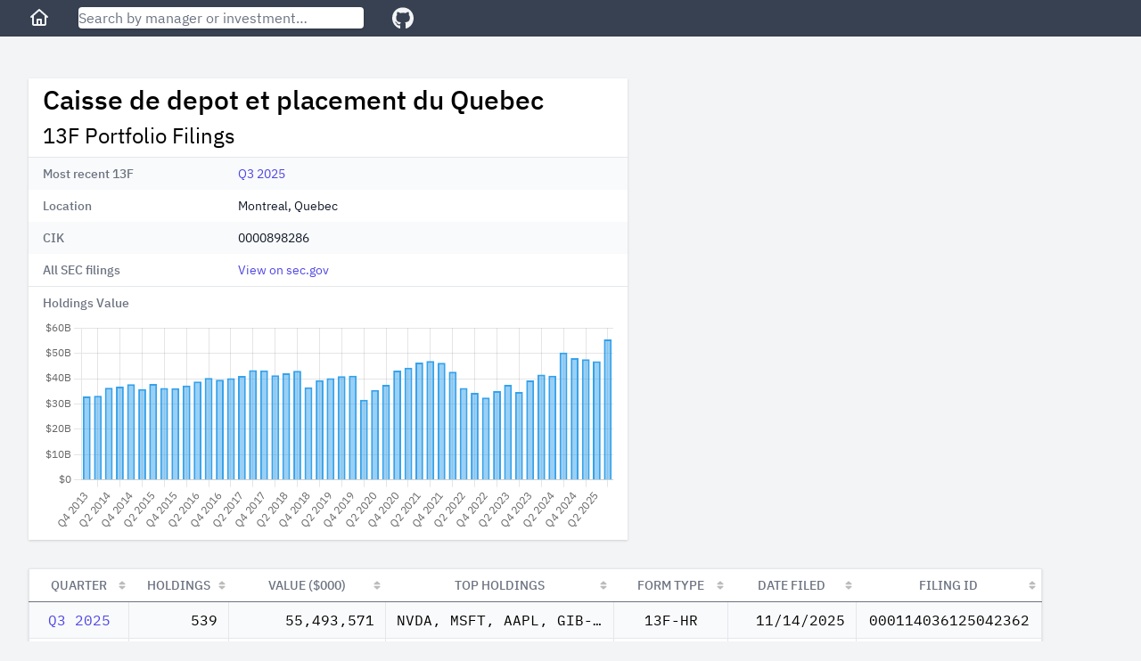

--- FILE ---
content_type: text/html; charset=utf-8
request_url: https://13f.info/manager/0000898286-caisse-de-depot-et-placement-du-quebec
body_size: 6528
content:
<!DOCTYPE html>
<html>
  <head>
    <title>Caisse de depot et placement du Quebec 13F Filings</title>
<meta name="viewport" content="width=device-width,initial-scale=1">
<meta name="csrf-param" content="authenticity_token" />
<meta name="csrf-token" content="Ew5Ht4x7kV-7Th99lwwR-uyGcxs_uKG-zi2-JyxTVlJzP1CSPauaGxZLDNp-t65wT3ZFGy0Uw5QCE5NzM38csA" />

<link rel="stylesheet" href="/packs/css/application-fc0a2738.css" />
<script src="/packs/js/runtime-7895447f55e48a621145.js" defer="defer"></script>
<script src="/packs/js/187-243fb8d5c1e3e587f26b.js" defer="defer"></script>
<script src="/packs/js/application-283c1345850ddd38ead7.js" defer="defer"></script>
<link rel="icon" type="image/x-icon" href="/packs/static/images/favicon-a16c0f81db70ae6a80d7.ico" />
<link rel="apple-touch-icon" type="image/png" href="/packs/static/images/apple-touch-icon-cd26867e9dde773aa8af.png" />
<meta property="og:title" content="Caisse de depot et placement du Quebec 13F Filings"><link href="https://13f.info/manager/0000898286-caisse-de-depot-et-placement-du-quebec" rel="canonical"><meta property="og:url" content="https://13f.info/manager/0000898286-caisse-de-depot-et-placement-du-quebec"><meta name="description" content="Caisse de depot et placement du Quebec reported 539 holdings with total value $55.5 B as of Q3 2025. Top holdings included NVDA, MSFT, AAPL, GIB-A.TO, and GOOGL"><meta property="og:description" content="Caisse de depot et placement du Quebec reported 539 holdings with total value $55.5 B as of Q3 2025. Top holdings included NVDA, MSFT, AAPL, GIB-A.TO, and GOOGL"><script type="application/ld+json">{"@context":"https://schema.org","@type":"BreadcrumbList","itemListElement":[{"name":"C","item":"https://13f.info/managers/C","@type":"ListItem","position":1},{"name":"Caisse de depot et placement du Quebec","item":"https://13f.info/manager/0000898286-caisse-de-depot-et-placement-du-quebec","identifier":"0000898286","sameAs":"https://www.sec.gov/edgar/browse/?CIK=0000898286","@type":"ListItem","position":2}]}</script>
<meta property="og:type" content="website">
<meta name="format-detection" content="telephone=no">
<script async src="https://pagead2.googlesyndication.com/pagead/js/adsbygoogle.js?client=ca-pub-4551758439748558" crossorigin="anonymous"></script>



  </head>

  <body class="bg-gray-100">
    <div class="flex flex-col h-screen md:min-w-max">
        <div class="w-full z-50 md:fixed">
          <nav class="bg-gray-700 px-3 sm:px-8 py-2 flex items-center">
  <div class="mr-4 sm:mr-8">
    <a class="text-gray-100 visited:text-gray-100 hover:text-gray-300" aria-label="Home" href="/">
      <svg class="w-6 fill-current" viewBox="0 0 24 24" xmlns="http://www.w3.org/2000/svg">
        <path xmlns="http://www.w3.org/2000/svg" d="M11.3356 2.25259C11.7145 1.9158 12.2855 1.9158 12.6644 2.25259L21.6644 10.2526C22.0772 10.6195 22.1143 11.2516 21.7474 11.6644C21.3805 12.0771 20.7484 12.1143 20.3356 11.7474L20 11.4491V19C20 20.1046 19.1046 21 18 21H6.00001C4.89544 21 4.00001 20.1046 4.00001 19V11.4491L3.66437 11.7474C3.25159 12.1143 2.61952 12.0771 2.2526 11.6644C1.88568 11.2516 1.92286 10.6195 2.33565 10.2526L11.3356 2.25259ZM6.00001 9.67129V19H9.00001V14C9.00001 13.4477 9.44773 13 10 13H14C14.5523 13 15 13.4477 15 14V19H18V9.67129L12 4.33795L6.00001 9.67129ZM13 19V15H11V19H13Z"></path>
      </svg>
</a>  </div>

  <div class="flex-1 max-w-xs mr-4 sm:mr-8">
    <form action="/search" accept-charset="UTF-8" method="get">
      <input name="q" data-url="/data/autocomplete" class="w-full rounded shadow" placeholder="Search by manager or investment…" tabindex="1" type="search" id="autocomplete" />
</form>    <div class="autocomplete-results"></div>
  </div>

  <div>
    <a target="_blank" class="text-gray-100 visited:text-gray-100 hover:text-gray-300" aria-label="GitHub" href="https://github.com/toddwschneider/sec-13f-filings">
      <svg class="w-6 fill-current" xmlns="http://www.w3.org/2000/svg" viewBox="0 0 496 512"><!-- Font Awesome Free 5.15.2 by @fontawesome - https://fontawesome.com License - https://fontawesome.com/license/free (Icons: CC BY 4.0, Fonts: SIL OFL 1.1, Code: MIT License) --><path d="M165.9 397.4c0 2-2.3 3.6-5.2 3.6-3.3.3-5.6-1.3-5.6-3.6 0-2 2.3-3.6 5.2-3.6 3-.3 5.6 1.3 5.6 3.6zm-31.1-4.5c-.7 2 1.3 4.3 4.3 4.9 2.6 1 5.6 0 6.2-2s-1.3-4.3-4.3-5.2c-2.6-.7-5.5.3-6.2 2.3zm44.2-1.7c-2.9.7-4.9 2.6-4.6 4.9.3 2 2.9 3.3 5.9 2.6 2.9-.7 4.9-2.6 4.6-4.6-.3-1.9-3-3.2-5.9-2.9zM244.8 8C106.1 8 0 113.3 0 252c0 110.9 69.8 205.8 169.5 239.2 12.8 2.3 17.3-5.6 17.3-12.1 0-6.2-.3-40.4-.3-61.4 0 0-70 15-84.7-29.8 0 0-11.4-29.1-27.8-36.6 0 0-22.9-15.7 1.6-15.4 0 0 24.9 2 38.6 25.8 21.9 38.6 58.6 27.5 72.9 20.9 2.3-16 8.8-27.1 16-33.7-55.9-6.2-112.3-14.3-112.3-110.5 0-27.5 7.6-41.3 23.6-58.9-2.6-6.5-11.1-33.3 2.6-67.9 20.9-6.5 69 27 69 27 20-5.6 41.5-8.5 62.8-8.5s42.8 2.9 62.8 8.5c0 0 48.1-33.6 69-27 13.7 34.7 5.2 61.4 2.6 67.9 16 17.7 25.8 31.5 25.8 58.9 0 96.5-58.9 104.2-114.8 110.5 9.2 7.9 17 22.9 17 46.4 0 33.7-.3 75.4-.3 83.6 0 6.5 4.6 14.4 17.3 12.1C428.2 457.8 496 362.9 496 252 496 113.3 383.5 8 244.8 8zM97.2 352.9c-1.3 1-1 3.3.7 5.2 1.6 1.6 3.9 2.3 5.2 1 1.3-1 1-3.3-.7-5.2-1.6-1.6-3.9-2.3-5.2-1zm-10.8-8.1c-.7 1.3.3 2.9 2.3 3.9 1.6 1 3.6.7 4.3-.7.7-1.3-.3-2.9-2.3-3.9-2-.6-3.6-.3-4.3.7zm32.4 35.6c-1.6 1.3-1 4.3 1.3 6.2 2.3 2.3 5.2 2.6 6.5 1 1.3-1.3.7-4.3-1.3-6.2-2.2-2.3-5.2-2.6-6.5-1zm-11.4-14.7c-1.6 1-1.6 3.6 0 5.9 1.6 2.3 4.3 3.3 5.6 2.3 1.6-1.3 1.6-3.9 0-6.2-1.4-2.3-4-3.3-5.6-2z"/></svg>
</a>  </div>
</nav>

        </div>

      <div class="flex-1 p-3 sm:p-8 md:mt-14">
        
<div class="mb-4 md:mb-8 w-full lg:max-w-5xl lg:grid lg:grid-cols-3 lg:gap-2">
  <div class="md:max-w-2xl lg:col-span-2">
    <div class="bg-white shadow">
      <div class="px-4 py-2">
        <h1 class="leading-8 mb-2">
          Caisse de depot et placement du Quebec
        </h1>
        <h2 class="text-2xl">
          13F Portfolio Filings
        </h2>
      </div>
      <div class="border-t border-gray-200">
        <dl>
    <div class="bg-gray-50 even:bg-white px-4 py-2 sm:grid sm:grid-cols-3 sm:gap-4">
      <dt class="text-sm font-medium text-gray-500">
        Most recent 13F
      </dt>
      <dd class="mt-1 text-sm text-gray-900 sm:mt-0 sm:col-span-2">
        <a href="/13f/000114036125042362-caisse-de-depot-et-placement-du-quebec-q3-2025">Q3 2025</a>
      </dd>
    </div>
    <div class="bg-gray-50 even:bg-white px-4 py-2 sm:grid sm:grid-cols-3 sm:gap-4">
      <dt class="text-sm font-medium text-gray-500">
        Location
      </dt>
      <dd class="mt-1 text-sm text-gray-900 sm:mt-0 sm:col-span-2">
        Montreal, Quebec
      </dd>
    </div>
    <div class="bg-gray-50 even:bg-white px-4 py-2 sm:grid sm:grid-cols-3 sm:gap-4">
      <dt class="text-sm font-medium text-gray-500">
        CIK
      </dt>
      <dd class="mt-1 text-sm text-gray-900 sm:mt-0 sm:col-span-2">
        0000898286
      </dd>
    </div>
    <div class="bg-gray-50 even:bg-white px-4 py-2 sm:grid sm:grid-cols-3 sm:gap-4">
      <dt class="text-sm font-medium text-gray-500">
        All SEC filings
      </dt>
      <dd class="mt-1 text-sm text-gray-900 sm:mt-0 sm:col-span-2">
        <a target="_blank" href="https://www.sec.gov/cgi-bin/browse-edgar?CIK=0000898286">View on sec.gov</a>
      </dd>
    </div>
</dl>

      </div>

      <div class="px-4 pt-2 border-t border-gray-200 text-sm font-medium text-gray-500">
        Holdings Value
      </div>

      <div class="h-64 px-4 py-2">
        <canvas id="holdings-chart"></canvas>
      </div>
    </div>
  </div>

    <div class="h-full hidden lg:block lg:col-span-1">
        <ins class="adsbygoogle desktop_manager_square_responsive hidden lg:block"
  data-ad-client="ca-pub-4551758439748558"
  data-ad-slot="7435807089"
  data-ad-format="auto"
  data-full-width-responsive="true"
>
</ins>
<script>(adsbygoogle = window.adsbygoogle || []).push({});</script>

    </div>
</div>

  <div class="md:hidden mb-4 w-full">
      <ins class="adsbygoogle mobile_horizontal_responsive block md:hidden"
  style="display:block;min-width:300px;max-width:640px;width:100%;height:100px;"
  data-ad-client="ca-pub-4551758439748558"
  data-ad-slot="4360272946"
>
</ins>
<script>(adsbygoogle = window.adsbygoogle || []).push({});</script>

  </div>

<div class="w-max max-w-full">
  <table id="managerFilings" class="border shadow table-fixed">
    <thead>
      <tr>
        <th class="px-3 py-2 bg-white text-sm font-medium text-gray-500 uppercase">Quarter</th>
        <th class="px-3 py-2 bg-white text-sm font-medium text-gray-500 uppercase">Holdings</th>
        <th class="px-3 py-2 bg-white text-sm font-medium text-gray-500 uppercase">Value ($000)</th>
        <th class="px-3 py-2 bg-white text-sm font-medium text-gray-500 uppercase">Top Holdings</th>
        <th class="px-3 py-2 bg-white text-sm font-medium text-gray-500 uppercase">Form Type</th>
        <th class="px-3 py-2 bg-white text-sm font-medium text-gray-500 uppercase">Date Filed</th>
        <th class="px-3 py-2 bg-white text-sm font-medium text-gray-500 uppercase">Filing ID</th>
      </tr>
    </thead>
    <tbody class="font-mono">
        <tr class="bg-gray-50 even:bg-white hover:bg-gray-200">
          <td class="px-3 py-2 text-center" data-order="2025-09-30">
            <a href="/13f/000114036125042362-caisse-de-depot-et-placement-du-quebec-q3-2025">Q3 2025</a>
          </td>
          <td class="px-3 py-2 text-right">539</td>
          <td class="px-3 py-2 text-right">55,493,571</td>
          <td class="px-3 py-2 truncate group hover:overflow-visible" title="NVDA, MSFT, AAPL, GIB-A.TO">
            <span class="group-hover:bg-white group-hover:relative group-hover:px-1 group-hover:-ml-1 group-hover:rounded group-hover:shadow">
              NVDA, MSFT, AAPL, GIB-A.TO
            </span>
          </td>
          <td class="px-3 py-2 text-center truncate" title="13F-HR">
            13F-HR
          </td>
          <td class="px-3 py-2 text-right" data-order="2025-11-14">11/14/2025</td>
          <td class="px-3 py-2 text-center">000114036125042362</td>
        </tr>
        <tr class="bg-gray-50 even:bg-white hover:bg-gray-200">
          <td class="px-3 py-2 text-center" data-order="2025-06-30">
            <a href="/13f/000114036125031297-caisse-de-depot-et-placement-du-quebec-q2-2025">Q2 2025</a>
          </td>
          <td class="px-3 py-2 text-right">478</td>
          <td class="px-3 py-2 text-right">46,839,579</td>
          <td class="px-3 py-2 truncate group hover:overflow-visible" title="MSFT, NVDA, AAPL, GIB-A.TO">
            <span class="group-hover:bg-white group-hover:relative group-hover:px-1 group-hover:-ml-1 group-hover:rounded group-hover:shadow">
              MSFT, NVDA, AAPL, GIB-A.TO
            </span>
          </td>
          <td class="px-3 py-2 text-center truncate" title="13F-HR">
            13F-HR
          </td>
          <td class="px-3 py-2 text-right" data-order="2025-08-14">8/14/2025</td>
          <td class="px-3 py-2 text-center">000114036125031297</td>
        </tr>
        <tr class="bg-gray-50 even:bg-white hover:bg-gray-200">
          <td class="px-3 py-2 text-center" data-order="2025-03-31">
            <a href="/13f/000114036125018990-caisse-de-depot-et-placement-du-quebec-q1-2025">Q1 2025</a>
          </td>
          <td class="px-3 py-2 text-right">591</td>
          <td class="px-3 py-2 text-right">47,665,197</td>
          <td class="px-3 py-2 truncate group hover:overflow-visible" title="AAPL, GIB-A.TO, MSFT, NVDA">
            <span class="group-hover:bg-white group-hover:relative group-hover:px-1 group-hover:-ml-1 group-hover:rounded group-hover:shadow">
              AAPL, GIB-A.TO, MSFT, NVDA
            </span>
          </td>
          <td class="px-3 py-2 text-center truncate" title="13F-HR">
            13F-HR
          </td>
          <td class="px-3 py-2 text-right" data-order="2025-05-14">5/14/2025</td>
          <td class="px-3 py-2 text-center">000114036125018990</td>
        </tr>
        <tr class="bg-gray-50 even:bg-white hover:bg-gray-200">
          <td class="px-3 py-2 text-center" data-order="2024-12-31">
            <a href="/13f/000114036125004866-caisse-de-depot-et-placement-du-quebec-q4-2024">Q4 2024</a>
          </td>
          <td class="px-3 py-2 text-right">516</td>
          <td class="px-3 py-2 text-right">48,085,049</td>
          <td class="px-3 py-2 truncate group hover:overflow-visible" title="AAPL, MSFT, GIB-A.TO, NVDA">
            <span class="group-hover:bg-white group-hover:relative group-hover:px-1 group-hover:-ml-1 group-hover:rounded group-hover:shadow">
              AAPL, MSFT, GIB-A.TO, NVDA
            </span>
          </td>
          <td class="px-3 py-2 text-center truncate" title="13F-HR">
            13F-HR
          </td>
          <td class="px-3 py-2 text-right" data-order="2025-02-14">2/14/2025</td>
          <td class="px-3 py-2 text-center">000114036125004866</td>
        </tr>
        <tr class="bg-gray-50 even:bg-white hover:bg-gray-200">
          <td class="px-3 py-2 text-center" data-order="2024-09-30">
            <a href="/13f/000114036124046962-caisse-de-depot-et-placement-du-quebec-q3-2024">Q3 2024</a>
          </td>
          <td class="px-3 py-2 text-right">496</td>
          <td class="px-3 py-2 text-right">50,294,463</td>
          <td class="px-3 py-2 truncate group hover:overflow-visible" title="MSFT, AAPL, NVDA, GIB-A.TO">
            <span class="group-hover:bg-white group-hover:relative group-hover:px-1 group-hover:-ml-1 group-hover:rounded group-hover:shadow">
              MSFT, AAPL, NVDA, GIB-A.TO
            </span>
          </td>
          <td class="px-3 py-2 text-center truncate" title="13F-HR">
            13F-HR
          </td>
          <td class="px-3 py-2 text-right" data-order="2024-11-14">11/14/2024</td>
          <td class="px-3 py-2 text-center">000114036124046962</td>
        </tr>
        <tr class="bg-gray-50 even:bg-white hover:bg-gray-200">
          <td class="px-3 py-2 text-center" data-order="2024-06-30">
            <a href="/13f/000114036124037354-caisse-de-depot-et-placement-du-quebec-q2-2024">Q2 2024</a>
          </td>
          <td class="px-3 py-2 text-right">461</td>
          <td class="px-3 py-2 text-right">41,188,301</td>
          <td class="px-3 py-2 truncate group hover:overflow-visible" title="MSFT, NVDA, AAPL, GIB-A.TO">
            <span class="group-hover:bg-white group-hover:relative group-hover:px-1 group-hover:-ml-1 group-hover:rounded group-hover:shadow">
              MSFT, NVDA, AAPL, GIB-A.TO
            </span>
          </td>
          <td class="px-3 py-2 text-center truncate" title="13F-HR">
            13F-HR
          </td>
          <td class="px-3 py-2 text-right" data-order="2024-08-14">8/14/2024</td>
          <td class="px-3 py-2 text-center">000114036124037354</td>
        </tr>
        <tr class="bg-gray-50 even:bg-white hover:bg-gray-200">
          <td class="px-3 py-2 text-center" data-order="2024-03-31">
            <a href="/13f/000114036124025999-caisse-de-depot-et-placement-du-quebec-q1-2024">Q1 2024</a>
          </td>
          <td class="px-3 py-2 text-right">481</td>
          <td class="px-3 py-2 text-right">41,557,530</td>
          <td class="px-3 py-2 truncate group hover:overflow-visible" title="GIB-A.TO, MSFT, NVDA, CNR.TO">
            <span class="group-hover:bg-white group-hover:relative group-hover:px-1 group-hover:-ml-1 group-hover:rounded group-hover:shadow">
              GIB-A.TO, MSFT, NVDA, CNR.TO
            </span>
          </td>
          <td class="px-3 py-2 text-center truncate" title="13F-HR">
            13F-HR
          </td>
          <td class="px-3 py-2 text-right" data-order="2024-05-14">5/14/2024</td>
          <td class="px-3 py-2 text-center">000114036124025999</td>
        </tr>
        <tr class="bg-gray-50 even:bg-white hover:bg-gray-200">
          <td class="px-3 py-2 text-center" data-order="2023-12-31">
            <a href="/13f/000114036124008039-caisse-de-depot-et-placement-du-quebec-q4-2023">Q4 2023</a>
          </td>
          <td class="px-3 py-2 text-right">481</td>
          <td class="px-3 py-2 text-right">39,334,065</td>
          <td class="px-3 py-2 truncate group hover:overflow-visible" title="GIB-A.TO, MSFT, CNR.TO, AAPL">
            <span class="group-hover:bg-white group-hover:relative group-hover:px-1 group-hover:-ml-1 group-hover:rounded group-hover:shadow">
              GIB-A.TO, MSFT, CNR.TO, AAPL
            </span>
          </td>
          <td class="px-3 py-2 text-center truncate" title="13F-HR">
            13F-HR
          </td>
          <td class="px-3 py-2 text-right" data-order="2024-02-14">2/14/2024</td>
          <td class="px-3 py-2 text-center">000114036124008039</td>
        </tr>
        <tr class="bg-gray-50 even:bg-white hover:bg-gray-200">
          <td class="px-3 py-2 text-center" data-order="2023-09-30">
            <a href="/13f/000114036123053283-caisse-de-depot-et-placement-du-quebec-q3-2023">Q3 2023</a>
          </td>
          <td class="px-3 py-2 text-right">492</td>
          <td class="px-3 py-2 text-right">34,709,449</td>
          <td class="px-3 py-2 truncate group hover:overflow-visible" title="GIB-A.TO, CNR.TO, MSFT, AAPL">
            <span class="group-hover:bg-white group-hover:relative group-hover:px-1 group-hover:-ml-1 group-hover:rounded group-hover:shadow">
              GIB-A.TO, CNR.TO, MSFT, AAPL
            </span>
          </td>
          <td class="px-3 py-2 text-center truncate" title="13F-HR">
            13F-HR
          </td>
          <td class="px-3 py-2 text-right" data-order="2023-11-14">11/14/2023</td>
          <td class="px-3 py-2 text-center">000114036123053283</td>
        </tr>
        <tr class="bg-gray-50 even:bg-white hover:bg-gray-200">
          <td class="px-3 py-2 text-center" data-order="2023-06-30">
            <a href="/13f/000114036123039711-caisse-de-depot-et-placement-du-quebec-q2-2023">Q2 2023</a>
          </td>
          <td class="px-3 py-2 text-right">477</td>
          <td class="px-3 py-2 text-right">37,576,346</td>
          <td class="px-3 py-2 truncate group hover:overflow-visible" title="GIB-A.TO, AAPL, MSFT, CNR.TO">
            <span class="group-hover:bg-white group-hover:relative group-hover:px-1 group-hover:-ml-1 group-hover:rounded group-hover:shadow">
              GIB-A.TO, AAPL, MSFT, CNR.TO
            </span>
          </td>
          <td class="px-3 py-2 text-center truncate" title="13F-HR">
            13F-HR
          </td>
          <td class="px-3 py-2 text-right" data-order="2023-08-14">8/14/2023</td>
          <td class="px-3 py-2 text-center">000114036123039711</td>
        </tr>
        <tr class="bg-gray-50 even:bg-white hover:bg-gray-200">
          <td class="px-3 py-2 text-center" data-order="2023-03-31">
            <a href="/13f/000114036123024414-caisse-de-depot-et-placement-du-quebec-q1-2023">Q1 2023</a>
          </td>
          <td class="px-3 py-2 text-right">541</td>
          <td class="px-3 py-2 text-right">35,112,366</td>
          <td class="px-3 py-2 truncate group hover:overflow-visible" title="GIB-A.TO, CNR.TO, MSFT, AAPL">
            <span class="group-hover:bg-white group-hover:relative group-hover:px-1 group-hover:-ml-1 group-hover:rounded group-hover:shadow">
              GIB-A.TO, CNR.TO, MSFT, AAPL
            </span>
          </td>
          <td class="px-3 py-2 text-center truncate" title="13F-HR">
            13F-HR
          </td>
          <td class="px-3 py-2 text-right" data-order="2023-05-12">5/12/2023</td>
          <td class="px-3 py-2 text-center">000114036123024414</td>
        </tr>
        <tr class="bg-gray-50 even:bg-white hover:bg-gray-200">
          <td class="px-3 py-2 text-center" data-order="2022-12-31">
            <a href="/13f/000114036123007002-caisse-de-depot-et-placement-du-quebec-q4-2022">Q4 2022</a>
          </td>
          <td class="px-3 py-2 text-right">570</td>
          <td class="px-3 py-2 text-right">32,537,282</td>
          <td class="px-3 py-2 truncate group hover:overflow-visible" title="GIB-A.TO, CNR.TO, MSFT, AAPL">
            <span class="group-hover:bg-white group-hover:relative group-hover:px-1 group-hover:-ml-1 group-hover:rounded group-hover:shadow">
              GIB-A.TO, CNR.TO, MSFT, AAPL
            </span>
          </td>
          <td class="px-3 py-2 text-center truncate" title="13F-HR">
            13F-HR
          </td>
          <td class="px-3 py-2 text-right" data-order="2023-02-14">2/14/2023</td>
          <td class="px-3 py-2 text-center">000114036123007002</td>
        </tr>
        <tr class="bg-gray-50 even:bg-white hover:bg-gray-200">
          <td class="px-3 py-2 text-center" data-order="2022-09-30">
            <a href="/13f/000114036122041367-caisse-de-depot-et-placement-du-quebec-q3-2022">Q3 2022</a>
          </td>
          <td class="px-3 py-2 text-right">548</td>
          <td class="px-3 py-2 text-right">34,381,324</td>
          <td class="px-3 py-2 truncate group hover:overflow-visible" title="GIB-A.TO, CNR.TO, MSFT, AAPL">
            <span class="group-hover:bg-white group-hover:relative group-hover:px-1 group-hover:-ml-1 group-hover:rounded group-hover:shadow">
              GIB-A.TO, CNR.TO, MSFT, AAPL
            </span>
          </td>
          <td class="px-3 py-2 text-center truncate" title="13F-HR">
            13F-HR
          </td>
          <td class="px-3 py-2 text-right" data-order="2022-11-14">11/14/2022</td>
          <td class="px-3 py-2 text-center">000114036122041367</td>
        </tr>
        <tr class="bg-gray-50 even:bg-white hover:bg-gray-200">
          <td class="px-3 py-2 text-center" data-order="2022-06-30">
            <a href="/13f/000156761922015865-caisse-de-depot-et-placement-du-quebec-q2-2022">Q2 2022</a>
          </td>
          <td class="px-3 py-2 text-right">583</td>
          <td class="px-3 py-2 text-right">36,329,339</td>
          <td class="px-3 py-2 truncate group hover:overflow-visible" title="GIB-A.TO, MSFT, CNR.TO, AAPL">
            <span class="group-hover:bg-white group-hover:relative group-hover:px-1 group-hover:-ml-1 group-hover:rounded group-hover:shadow">
              GIB-A.TO, MSFT, CNR.TO, AAPL
            </span>
          </td>
          <td class="px-3 py-2 text-center truncate" title="13F-HR">
            13F-HR
          </td>
          <td class="px-3 py-2 text-right" data-order="2022-08-12">8/12/2022</td>
          <td class="px-3 py-2 text-center">000156761922015865</td>
        </tr>
        <tr class="bg-gray-50 even:bg-white hover:bg-gray-200">
          <td class="px-3 py-2 text-center" data-order="2022-03-31">
            <a href="/13f/000156761922010557-caisse-de-depot-et-placement-du-quebec-q1-2022">Q1 2022</a>
          </td>
          <td class="px-3 py-2 text-right">616</td>
          <td class="px-3 py-2 text-right">42,757,613</td>
          <td class="px-3 py-2 truncate group hover:overflow-visible" title="GIB-A.TO, AAPL, CNR.TO, MSFT">
            <span class="group-hover:bg-white group-hover:relative group-hover:px-1 group-hover:-ml-1 group-hover:rounded group-hover:shadow">
              GIB-A.TO, AAPL, CNR.TO, MSFT
            </span>
          </td>
          <td class="px-3 py-2 text-center truncate" title="13F-HR">
            13F-HR
          </td>
          <td class="px-3 py-2 text-right" data-order="2022-05-13">5/13/2022</td>
          <td class="px-3 py-2 text-center">000156761922010557</td>
        </tr>
        <tr class="bg-gray-50 even:bg-white hover:bg-gray-200">
          <td class="px-3 py-2 text-center" data-order="2021-12-31">
            <a href="/13f/000156761922004439-caisse-de-depot-et-placement-du-quebec-q4-2021">Q4 2021</a>
          </td>
          <td class="px-3 py-2 text-right">570</td>
          <td class="px-3 py-2 text-right">46,239,029</td>
          <td class="px-3 py-2 truncate group hover:overflow-visible" title="GIB-A.TO, MSFT, AAPL, CNR.TO">
            <span class="group-hover:bg-white group-hover:relative group-hover:px-1 group-hover:-ml-1 group-hover:rounded group-hover:shadow">
              GIB-A.TO, MSFT, AAPL, CNR.TO
            </span>
          </td>
          <td class="px-3 py-2 text-center truncate" title="13F-HR">
            13F-HR
          </td>
          <td class="px-3 py-2 text-right" data-order="2022-02-14">2/14/2022</td>
          <td class="px-3 py-2 text-center">000156761922004439</td>
        </tr>
        <tr class="bg-gray-50 even:bg-white hover:bg-gray-200">
          <td class="px-3 py-2 text-center" data-order="2021-09-30">
            <a href="/13f/000156761921020073-caisse-de-depot-et-placement-du-quebec-q3-2021">Q3 2021</a>
          </td>
          <td class="px-3 py-2 text-right">545</td>
          <td class="px-3 py-2 text-right">46,951,173</td>
          <td class="px-3 py-2 truncate group hover:overflow-visible" title="LSPD.TO, GIB-A.TO, MSFT, CNR.TO">
            <span class="group-hover:bg-white group-hover:relative group-hover:px-1 group-hover:-ml-1 group-hover:rounded group-hover:shadow">
              LSPD.TO, GIB-A.TO, MSFT, CNR.TO
            </span>
          </td>
          <td class="px-3 py-2 text-center truncate" title="13F-HR">
            13F-HR
          </td>
          <td class="px-3 py-2 text-right" data-order="2021-11-12">11/12/2021</td>
          <td class="px-3 py-2 text-center">000156761921020073</td>
        </tr>
        <tr class="bg-gray-50 even:bg-white hover:bg-gray-200">
          <td class="px-3 py-2 text-center" data-order="2021-06-30">
            <a href="/13f/000156761921015542-caisse-de-depot-et-placement-du-quebec-q2-2021">Q2 2021</a>
          </td>
          <td class="px-3 py-2 text-right">512</td>
          <td class="px-3 py-2 text-right">46,306,662</td>
          <td class="px-3 py-2 truncate group hover:overflow-visible" title="GIB-A.TO, LSPD, MSFT, GOOG">
            <span class="group-hover:bg-white group-hover:relative group-hover:px-1 group-hover:-ml-1 group-hover:rounded group-hover:shadow">
              GIB-A.TO, LSPD, MSFT, GOOG
            </span>
          </td>
          <td class="px-3 py-2 text-center truncate" title="13F-HR">
            13F-HR
          </td>
          <td class="px-3 py-2 text-right" data-order="2021-08-13">8/13/2021</td>
          <td class="px-3 py-2 text-center">000156761921015542</td>
        </tr>
        <tr class="bg-gray-50 even:bg-white hover:bg-gray-200">
          <td class="px-3 py-2 text-center" data-order="2021-03-31">
            <a href="/13f/000156761921010230-caisse-de-depot-et-placement-du-quebec-q1-2021">Q1 2021</a>
          </td>
          <td class="px-3 py-2 text-right">681</td>
          <td class="px-3 py-2 text-right">44,367,388</td>
          <td class="px-3 py-2 truncate group hover:overflow-visible" title="GIB-A.TO, LSPD, CNR.TO, RY.TO">
            <span class="group-hover:bg-white group-hover:relative group-hover:px-1 group-hover:-ml-1 group-hover:rounded group-hover:shadow">
              GIB-A.TO, LSPD, CNR.TO, RY.TO
            </span>
          </td>
          <td class="px-3 py-2 text-center truncate" title="13F-HR">
            13F-HR
          </td>
          <td class="px-3 py-2 text-right" data-order="2021-05-14">5/14/2021</td>
          <td class="px-3 py-2 text-center">000156761921010230</td>
        </tr>
        <tr class="bg-gray-50 even:bg-white hover:bg-gray-200">
          <td class="px-3 py-2 text-center" data-order="2020-12-31">
            <a href="/13f/000156761921003567-caisse-de-depot-et-placement-du-quebec-q4-2020">Q4 2020</a>
          </td>
          <td class="px-3 py-2 text-right">677</td>
          <td class="px-3 py-2 text-right">43,219,930</td>
          <td class="px-3 py-2 truncate group hover:overflow-visible" title="GIB-A.TO, LSPD, CNR.TO, RY.TO">
            <span class="group-hover:bg-white group-hover:relative group-hover:px-1 group-hover:-ml-1 group-hover:rounded group-hover:shadow">
              GIB-A.TO, LSPD, CNR.TO, RY.TO
            </span>
          </td>
          <td class="px-3 py-2 text-center truncate" title="13F-HR">
            13F-HR
          </td>
          <td class="px-3 py-2 text-right" data-order="2021-02-12">2/12/2021</td>
          <td class="px-3 py-2 text-center">000156761921003567</td>
        </tr>
        <tr class="bg-gray-50 even:bg-white hover:bg-gray-200">
          <td class="px-3 py-2 text-center" data-order="2020-09-30">
            <a href="/13f/000156761920019608-caisse-de-depot-et-placement-du-quebec-q3-2020">Q3 2020</a>
          </td>
          <td class="px-3 py-2 text-right">684</td>
          <td class="px-3 py-2 text-right">37,514,587</td>
          <td class="px-3 py-2 truncate group hover:overflow-visible" title="GIB-A.TO, CNR.TO, RY.TO, BRK-B">
            <span class="group-hover:bg-white group-hover:relative group-hover:px-1 group-hover:-ml-1 group-hover:rounded group-hover:shadow">
              GIB-A.TO, CNR.TO, RY.TO, BRK-B
            </span>
          </td>
          <td class="px-3 py-2 text-center truncate" title="13F-HR">
            13F-HR
          </td>
          <td class="px-3 py-2 text-right" data-order="2020-11-13">11/13/2020</td>
          <td class="px-3 py-2 text-center">000156761920019608</td>
        </tr>
        <tr class="bg-gray-50 even:bg-white hover:bg-gray-200">
          <td class="px-3 py-2 text-center" data-order="2020-06-30">
            <a href="/13f/000156761920015533-caisse-de-depot-et-placement-du-quebec-q2-2020">Q2 2020</a>
          </td>
          <td class="px-3 py-2 text-right">685</td>
          <td class="px-3 py-2 text-right">35,535,696</td>
          <td class="px-3 py-2 truncate group hover:overflow-visible" title="GIB-A.TO, CNR.TO, RY.TO, BRK-B">
            <span class="group-hover:bg-white group-hover:relative group-hover:px-1 group-hover:-ml-1 group-hover:rounded group-hover:shadow">
              GIB-A.TO, CNR.TO, RY.TO, BRK-B
            </span>
          </td>
          <td class="px-3 py-2 text-center truncate" title="13F-HR">
            13F-HR
          </td>
          <td class="px-3 py-2 text-right" data-order="2020-08-14">8/14/2020</td>
          <td class="px-3 py-2 text-center">000156761920015533</td>
        </tr>
        <tr class="bg-gray-50 even:bg-white hover:bg-gray-200">
          <td class="px-3 py-2 text-center" data-order="2020-03-31">
            <a href="/13f/000156761920010159-caisse-de-depot-et-placement-du-quebec-q1-2020">Q1 2020</a>
          </td>
          <td class="px-3 py-2 text-right">715</td>
          <td class="px-3 py-2 text-right">31,703,642</td>
          <td class="px-3 py-2 truncate group hover:overflow-visible" title="GIB-A.TO, CNR.TO, BRK-B, RY.TO">
            <span class="group-hover:bg-white group-hover:relative group-hover:px-1 group-hover:-ml-1 group-hover:rounded group-hover:shadow">
              GIB-A.TO, CNR.TO, BRK-B, RY.TO
            </span>
          </td>
          <td class="px-3 py-2 text-center truncate" title="13F-HR">
            13F-HR
          </td>
          <td class="px-3 py-2 text-right" data-order="2020-05-14">5/14/2020</td>
          <td class="px-3 py-2 text-center">000156761920010159</td>
        </tr>
        <tr class="bg-gray-50 even:bg-white hover:bg-gray-200">
          <td class="px-3 py-2 text-center" data-order="2019-12-31">
            <a href="/13f/000114036120003400-caisse-de-depot-et-placement-du-quebec-q4-2019">Q4 2019</a>
          </td>
          <td class="px-3 py-2 text-right">700</td>
          <td class="px-3 py-2 text-right">41,122,381</td>
          <td class="px-3 py-2 truncate group hover:overflow-visible" title="GIB-A.TO, ENB.TO, CNR.TO, RY.TO">
            <span class="group-hover:bg-white group-hover:relative group-hover:px-1 group-hover:-ml-1 group-hover:rounded group-hover:shadow">
              GIB-A.TO, ENB.TO, CNR.TO, RY.TO
            </span>
          </td>
          <td class="px-3 py-2 text-center truncate" title="13F-HR">
            13F-HR
          </td>
          <td class="px-3 py-2 text-right" data-order="2020-02-14">2/14/2020</td>
          <td class="px-3 py-2 text-center">000114036120003400</td>
        </tr>
        <tr class="bg-gray-50 even:bg-white hover:bg-gray-200">
          <td class="px-3 py-2 text-center" data-order="2019-09-30">
            <a href="/13f/000156761919021612-caisse-de-depot-et-placement-du-quebec-q3-2019">Q3 2019</a>
          </td>
          <td class="px-3 py-2 text-right">820</td>
          <td class="px-3 py-2 text-right">40,988,827</td>
          <td class="px-3 py-2 truncate group hover:overflow-visible" title="GIB-A.TO, CNR.TO, RY.TO, ENB.TO">
            <span class="group-hover:bg-white group-hover:relative group-hover:px-1 group-hover:-ml-1 group-hover:rounded group-hover:shadow">
              GIB-A.TO, CNR.TO, RY.TO, ENB.TO
            </span>
          </td>
          <td class="px-3 py-2 text-center truncate" title="13F-HR">
            13F-HR
          </td>
          <td class="px-3 py-2 text-right" data-order="2019-11-14">11/14/2019</td>
          <td class="px-3 py-2 text-center">000156761919021612</td>
        </tr>
        <tr class="bg-gray-50 even:bg-white hover:bg-gray-200">
          <td class="px-3 py-2 text-center" data-order="2019-06-30">
            <a href="/13f/000156761919016138-caisse-de-depot-et-placement-du-quebec-q2-2019">Q2 2019</a>
          </td>
          <td class="px-3 py-2 text-right">768</td>
          <td class="px-3 py-2 text-right">40,159,780</td>
          <td class="px-3 py-2 truncate group hover:overflow-visible" title="GIB-A.TO, CNR.TO, ENB.TO, RY.TO">
            <span class="group-hover:bg-white group-hover:relative group-hover:px-1 group-hover:-ml-1 group-hover:rounded group-hover:shadow">
              GIB-A.TO, CNR.TO, ENB.TO, RY.TO
            </span>
          </td>
          <td class="px-3 py-2 text-center truncate" title="13F-HR">
            13F-HR
          </td>
          <td class="px-3 py-2 text-right" data-order="2019-08-09">8/9/2019</td>
          <td class="px-3 py-2 text-center">000156761919016138</td>
        </tr>
        <tr class="bg-gray-50 even:bg-white hover:bg-gray-200">
          <td class="px-3 py-2 text-center" data-order="2019-03-31">
            <a href="/13f/000156761919010866-caisse-de-depot-et-placement-du-quebec-q1-2019">Q1 2019</a>
          </td>
          <td class="px-3 py-2 text-right">739</td>
          <td class="px-3 py-2 text-right">39,407,580</td>
          <td class="px-3 py-2 truncate group hover:overflow-visible" title="GIB-A.TO, ENB.TO, CNR.TO, BNS.TO">
            <span class="group-hover:bg-white group-hover:relative group-hover:px-1 group-hover:-ml-1 group-hover:rounded group-hover:shadow">
              GIB-A.TO, ENB.TO, CNR.TO, BNS.TO
            </span>
          </td>
          <td class="px-3 py-2 text-center truncate" title="13F-HR">
            13F-HR
          </td>
          <td class="px-3 py-2 text-right" data-order="2019-05-14">5/14/2019</td>
          <td class="px-3 py-2 text-center">000156761919010866</td>
        </tr>
        <tr class="bg-gray-50 even:bg-white hover:bg-gray-200">
          <td class="px-3 py-2 text-center" data-order="2018-12-31">
            <a href="/13f/000156761919004347-caisse-de-depot-et-placement-du-quebec-q4-2018">Q4 2018</a>
          </td>
          <td class="px-3 py-2 text-right">735</td>
          <td class="px-3 py-2 text-right">36,567,450</td>
          <td class="px-3 py-2 truncate group hover:overflow-visible" title="GIB, ENB.TO, BNS.TO, TD">
            <span class="group-hover:bg-white group-hover:relative group-hover:px-1 group-hover:-ml-1 group-hover:rounded group-hover:shadow">
              GIB, ENB.TO, BNS.TO, TD
            </span>
          </td>
          <td class="px-3 py-2 text-center truncate" title="13F-HR">
            13F-HR
          </td>
          <td class="px-3 py-2 text-right" data-order="2019-02-14">2/14/2019</td>
          <td class="px-3 py-2 text-center">000156761919004347</td>
        </tr>
        <tr class="bg-gray-50 even:bg-white hover:bg-gray-200">
          <td class="px-3 py-2 text-center" data-order="2018-09-30">
            <a href="/13f/000156761918005888-caisse-de-depot-et-placement-du-quebec-q3-2018">Q3 2018</a>
          </td>
          <td class="px-3 py-2 text-right">761</td>
          <td class="px-3 py-2 text-right">43,068,723</td>
          <td class="px-3 py-2 truncate group hover:overflow-visible" title="GIB, ENB.TO, BNS.TO, CNR.TO">
            <span class="group-hover:bg-white group-hover:relative group-hover:px-1 group-hover:-ml-1 group-hover:rounded group-hover:shadow">
              GIB, ENB.TO, BNS.TO, CNR.TO
            </span>
          </td>
          <td class="px-3 py-2 text-center truncate" title="13F-HR">
            13F-HR
          </td>
          <td class="px-3 py-2 text-right" data-order="2018-11-14">11/14/2018</td>
          <td class="px-3 py-2 text-center">000156761918005888</td>
        </tr>
        <tr class="bg-gray-50 even:bg-white hover:bg-gray-200">
          <td class="px-3 py-2 text-center" data-order="2018-06-30">
            <a href="/13f/000156761918000644-caisse-de-depot-et-placement-du-quebec-q2-2018">Q2 2018</a>
          </td>
          <td class="px-3 py-2 text-right">774</td>
          <td class="px-3 py-2 text-right">42,148,654</td>
          <td class="px-3 py-2 truncate group hover:overflow-visible" title="GIB, ENB.TO, TD, BNS.TO">
            <span class="group-hover:bg-white group-hover:relative group-hover:px-1 group-hover:-ml-1 group-hover:rounded group-hover:shadow">
              GIB, ENB.TO, TD, BNS.TO
            </span>
          </td>
          <td class="px-3 py-2 text-center truncate" title="13F-HR">
            13F-HR
          </td>
          <td class="px-3 py-2 text-right" data-order="2018-08-13">8/13/2018</td>
          <td class="px-3 py-2 text-center">000156761918000644</td>
        </tr>
        <tr class="bg-gray-50 even:bg-white hover:bg-gray-200">
          <td class="px-3 py-2 text-center" data-order="2018-03-31">
            <a href="/13f/000114036118023095-caisse-de-depot-et-placement-du-quebec-q1-2018">Q1 2018</a>
          </td>
          <td class="px-3 py-2 text-right">731</td>
          <td class="px-3 py-2 text-right">41,308,152</td>
          <td class="px-3 py-2 truncate group hover:overflow-visible" title="GIB, ENB.TO, TD, BNS.TO">
            <span class="group-hover:bg-white group-hover:relative group-hover:px-1 group-hover:-ml-1 group-hover:rounded group-hover:shadow">
              GIB, ENB.TO, TD, BNS.TO
            </span>
          </td>
          <td class="px-3 py-2 text-center truncate" title="13F-HR">
            13F-HR
          </td>
          <td class="px-3 py-2 text-right" data-order="2018-05-14">5/14/2018</td>
          <td class="px-3 py-2 text-center">000114036118023095</td>
        </tr>
        <tr class="bg-gray-50 even:bg-white hover:bg-gray-200">
          <td class="px-3 py-2 text-center" data-order="2017-12-31">
            <a href="/13f/000114036118007235-caisse-de-depot-et-placement-du-quebec-q4-2017">Q4 2017</a>
          </td>
          <td class="px-3 py-2 text-right">715</td>
          <td class="px-3 py-2 text-right">43,298,773</td>
          <td class="px-3 py-2 truncate group hover:overflow-visible" title="GIB, ENB.TO, TD, BNS.TO">
            <span class="group-hover:bg-white group-hover:relative group-hover:px-1 group-hover:-ml-1 group-hover:rounded group-hover:shadow">
              GIB, ENB.TO, TD, BNS.TO
            </span>
          </td>
          <td class="px-3 py-2 text-center truncate" title="13F-HR">
            13F-HR
          </td>
          <td class="px-3 py-2 text-right" data-order="2018-02-13">2/13/2018</td>
          <td class="px-3 py-2 text-center">000114036118007235</td>
        </tr>
        <tr class="bg-gray-50 even:bg-white hover:bg-gray-200">
          <td class="px-3 py-2 text-center" data-order="2017-09-30">
            <a href="/13f/000114036117042182-caisse-de-depot-et-placement-du-quebec-q3-2017">Q3 2017</a>
          </td>
          <td class="px-3 py-2 text-right">721</td>
          <td class="px-3 py-2 text-right">43,340,537</td>
          <td class="px-3 py-2 truncate group hover:overflow-visible" title="GIB, ENB.TO, TD, BNS.TO">
            <span class="group-hover:bg-white group-hover:relative group-hover:px-1 group-hover:-ml-1 group-hover:rounded group-hover:shadow">
              GIB, ENB.TO, TD, BNS.TO
            </span>
          </td>
          <td class="px-3 py-2 text-center truncate" title="13F-HR">
            13F-HR
          </td>
          <td class="px-3 py-2 text-right" data-order="2017-11-13">11/13/2017</td>
          <td class="px-3 py-2 text-center">000114036117042182</td>
        </tr>
        <tr class="bg-gray-50 even:bg-white hover:bg-gray-200">
          <td class="px-3 py-2 text-center" data-order="2017-06-30">
            <a href="/13f/000114036117032092-caisse-de-depot-et-placement-du-quebec-q2-2017">Q2 2017</a>
          </td>
          <td class="px-3 py-2 text-right">713</td>
          <td class="px-3 py-2 text-right">41,031,137</td>
          <td class="px-3 py-2 truncate group hover:overflow-visible" title="GIB, ENB.TO, CNR.TO, BNS.TO">
            <span class="group-hover:bg-white group-hover:relative group-hover:px-1 group-hover:-ml-1 group-hover:rounded group-hover:shadow">
              GIB, ENB.TO, CNR.TO, BNS.TO
            </span>
          </td>
          <td class="px-3 py-2 text-center truncate" title="13F-HR">
            13F-HR
          </td>
          <td class="px-3 py-2 text-right" data-order="2017-08-14">8/14/2017</td>
          <td class="px-3 py-2 text-center">000114036117032092</td>
        </tr>
        <tr class="bg-gray-50 even:bg-white hover:bg-gray-200">
          <td class="px-3 py-2 text-center" data-order="2017-03-31">
            <a href="/13f/000114036117020154-caisse-de-depot-et-placement-du-quebec-q1-2017">Q1 2017</a>
          </td>
          <td class="px-3 py-2 text-right">686</td>
          <td class="px-3 py-2 text-right">40,220,734</td>
          <td class="px-3 py-2 truncate group hover:overflow-visible" title="GIB, ENB.TO, CNR.TO, BNS.TO">
            <span class="group-hover:bg-white group-hover:relative group-hover:px-1 group-hover:-ml-1 group-hover:rounded group-hover:shadow">
              GIB, ENB.TO, CNR.TO, BNS.TO
            </span>
          </td>
          <td class="px-3 py-2 text-center truncate" title="13F-HR">
            13F-HR
          </td>
          <td class="px-3 py-2 text-right" data-order="2017-05-12">5/12/2017</td>
          <td class="px-3 py-2 text-center">000114036117020154</td>
        </tr>
        <tr class="bg-gray-50 even:bg-white hover:bg-gray-200">
          <td class="px-3 py-2 text-center" data-order="2016-12-31">
            <a href="/13f/000114036117006306-caisse-de-depot-et-placement-du-quebec-q4-2016">Q4 2016</a>
          </td>
          <td class="px-3 py-2 text-right">682</td>
          <td class="px-3 py-2 text-right">39,564,512</td>
          <td class="px-3 py-2 truncate group hover:overflow-visible" title="GIB, ENB.TO, TD, RY.TO">
            <span class="group-hover:bg-white group-hover:relative group-hover:px-1 group-hover:-ml-1 group-hover:rounded group-hover:shadow">
              GIB, ENB.TO, TD, RY.TO
            </span>
          </td>
          <td class="px-3 py-2 text-center truncate" title="13F-HR">
            13F-HR
          </td>
          <td class="px-3 py-2 text-right" data-order="2017-02-14">2/14/2017</td>
          <td class="px-3 py-2 text-center">000114036117006306</td>
        </tr>
        <tr class="bg-gray-50 even:bg-white hover:bg-gray-200">
          <td class="px-3 py-2 text-center" data-order="2016-09-30">
            <a href="/13f/000114036116086669-caisse-de-depot-et-placement-du-quebec-q3-2016">Q3 2016</a>
          </td>
          <td class="px-3 py-2 text-right">689</td>
          <td class="px-3 py-2 text-right">40,268,455</td>
          <td class="px-3 py-2 truncate group hover:overflow-visible" title="GIB, ENB.TO, CNR.TO, TD">
            <span class="group-hover:bg-white group-hover:relative group-hover:px-1 group-hover:-ml-1 group-hover:rounded group-hover:shadow">
              GIB, ENB.TO, CNR.TO, TD
            </span>
          </td>
          <td class="px-3 py-2 text-center truncate" title="13F-HR">
            13F-HR
          </td>
          <td class="px-3 py-2 text-right" data-order="2016-11-15">11/15/2016</td>
          <td class="px-3 py-2 text-center">000114036116086669</td>
        </tr>
        <tr class="bg-gray-50 even:bg-white hover:bg-gray-200">
          <td class="px-3 py-2 text-center" data-order="2016-06-30">
            <a href="/13f/000114036116076745-caisse-de-depot-et-placement-du-quebec-q2-2016">Q2 2016</a>
          </td>
          <td class="px-3 py-2 text-right">754</td>
          <td class="px-3 py-2 text-right">38,897,295</td>
          <td class="px-3 py-2 truncate group hover:overflow-visible" title="GIB, ENB.TO, TD, CNR.TO">
            <span class="group-hover:bg-white group-hover:relative group-hover:px-1 group-hover:-ml-1 group-hover:rounded group-hover:shadow">
              GIB, ENB.TO, TD, CNR.TO
            </span>
          </td>
          <td class="px-3 py-2 text-center truncate" title="13F-HR">
            13F-HR
          </td>
          <td class="px-3 py-2 text-right" data-order="2016-08-15">8/15/2016</td>
          <td class="px-3 py-2 text-center">000114036116076745</td>
        </tr>
        <tr class="bg-gray-50 even:bg-white hover:bg-gray-200">
          <td class="px-3 py-2 text-center" data-order="2016-03-31">
            <a href="/13f/000114036116065171-caisse-de-depot-et-placement-du-quebec-q1-2016">Q1 2016</a>
          </td>
          <td class="px-3 py-2 text-right">775</td>
          <td class="px-3 py-2 text-right">37,253,215</td>
          <td class="px-3 py-2 truncate group hover:overflow-visible" title="GIB, ENB.TO, CNR.TO, TD">
            <span class="group-hover:bg-white group-hover:relative group-hover:px-1 group-hover:-ml-1 group-hover:rounded group-hover:shadow">
              GIB, ENB.TO, CNR.TO, TD
            </span>
          </td>
          <td class="px-3 py-2 text-center truncate" title="13F-HR">
            13F-HR
          </td>
          <td class="px-3 py-2 text-right" data-order="2016-05-13">5/13/2016</td>
          <td class="px-3 py-2 text-center">000114036116065171</td>
        </tr>
        <tr class="bg-gray-50 even:bg-white hover:bg-gray-200">
          <td class="px-3 py-2 text-center" data-order="2015-12-31">
            <a href="/13f/000114036116052370-caisse-de-depot-et-placement-du-quebec-q4-2015">Q4 2015</a>
          </td>
          <td class="px-3 py-2 text-right">668</td>
          <td class="px-3 py-2 text-right">36,205,298</td>
          <td class="px-3 py-2 truncate group hover:overflow-visible" title="GIB, TD, RY.TO, CNR.TO">
            <span class="group-hover:bg-white group-hover:relative group-hover:px-1 group-hover:-ml-1 group-hover:rounded group-hover:shadow">
              GIB, TD, RY.TO, CNR.TO
            </span>
          </td>
          <td class="px-3 py-2 text-center truncate" title="13F-HR">
            13F-HR
          </td>
          <td class="px-3 py-2 text-right" data-order="2016-02-12">2/12/2016</td>
          <td class="px-3 py-2 text-center">000114036116052370</td>
        </tr>
        <tr class="bg-gray-50 even:bg-white hover:bg-gray-200">
          <td class="px-3 py-2 text-center" data-order="2015-09-30">
            <a href="/13f/000114036115041225-caisse-de-depot-et-placement-du-quebec-q3-2015">Q3 2015</a>
          </td>
          <td class="px-3 py-2 text-right">664</td>
          <td class="px-3 py-2 text-right">36,332,606</td>
          <td class="px-3 py-2 truncate group hover:overflow-visible" title="GIB, CNR.TO, TD, RY.TO">
            <span class="group-hover:bg-white group-hover:relative group-hover:px-1 group-hover:-ml-1 group-hover:rounded group-hover:shadow">
              GIB, CNR.TO, TD, RY.TO
            </span>
          </td>
          <td class="px-3 py-2 text-center truncate" title="13F-HR">
            13F-HR
          </td>
          <td class="px-3 py-2 text-right" data-order="2015-11-13">11/13/2015</td>
          <td class="px-3 py-2 text-center">000114036115041225</td>
        </tr>
        <tr class="bg-gray-50 even:bg-white hover:bg-gray-200">
          <td class="px-3 py-2 text-center" data-order="2015-06-30">
            <a href="/13f/000114036115032358-caisse-de-depot-et-placement-du-quebec-q2-2015">Q2 2015</a>
          </td>
          <td class="px-3 py-2 text-right">659</td>
          <td class="px-3 py-2 text-right">37,879,902</td>
          <td class="px-3 py-2 truncate group hover:overflow-visible" title="GIB, TD, ENB.TO, CNR.TO">
            <span class="group-hover:bg-white group-hover:relative group-hover:px-1 group-hover:-ml-1 group-hover:rounded group-hover:shadow">
              GIB, TD, ENB.TO, CNR.TO
            </span>
          </td>
          <td class="px-3 py-2 text-center truncate" title="13F-HR">
            13F-HR
          </td>
          <td class="px-3 py-2 text-right" data-order="2015-08-14">8/14/2015</td>
          <td class="px-3 py-2 text-center">000114036115032358</td>
        </tr>
        <tr class="bg-gray-50 even:bg-white hover:bg-gray-200">
          <td class="px-3 py-2 text-center" data-order="2015-03-31">
            <a href="/13f/000114036115020457-caisse-de-depot-et-placement-du-quebec-q1-2015">Q1 2015</a>
          </td>
          <td class="px-3 py-2 text-right">645</td>
          <td class="px-3 py-2 text-right">35,921,839</td>
          <td class="px-3 py-2 truncate group hover:overflow-visible" title="GIB, ENB.TO, CNR.TO, TD">
            <span class="group-hover:bg-white group-hover:relative group-hover:px-1 group-hover:-ml-1 group-hover:rounded group-hover:shadow">
              GIB, ENB.TO, CNR.TO, TD
            </span>
          </td>
          <td class="px-3 py-2 text-center truncate" title="13F-HR">
            13F-HR
          </td>
          <td class="px-3 py-2 text-right" data-order="2015-05-15">5/15/2015</td>
          <td class="px-3 py-2 text-center">000114036115020457</td>
        </tr>
        <tr class="bg-gray-50 even:bg-white hover:bg-gray-200">
          <td class="px-3 py-2 text-center" data-order="2014-12-31">
            <a href="/13f/000114036115006755-caisse-de-depot-et-placement-du-quebec-q4-2014">Q4 2014</a>
          </td>
          <td class="px-3 py-2 text-right">646</td>
          <td class="px-3 py-2 text-right">37,773,699</td>
          <td class="px-3 py-2 truncate group hover:overflow-visible" title="GIB, ENB.TO, CNR.TO, TD">
            <span class="group-hover:bg-white group-hover:relative group-hover:px-1 group-hover:-ml-1 group-hover:rounded group-hover:shadow">
              GIB, ENB.TO, CNR.TO, TD
            </span>
          </td>
          <td class="px-3 py-2 text-center truncate" title="13F-HR">
            13F-HR
          </td>
          <td class="px-3 py-2 text-right" data-order="2015-02-17">2/17/2015</td>
          <td class="px-3 py-2 text-center">000114036115006755</td>
        </tr>
        <tr class="bg-gray-50 even:bg-white hover:bg-gray-200">
          <td class="px-3 py-2 text-center" data-order="2014-09-30">
            <a href="/13f/000114036114042323-caisse-de-depot-et-placement-du-quebec-q3-2014">Q3 2014</a>
          </td>
          <td class="px-3 py-2 text-right">671</td>
          <td class="px-3 py-2 text-right">36,869,637</td>
          <td class="px-3 py-2 truncate group hover:overflow-visible" title="GIB, ENB.TO, CNR.TO, TD">
            <span class="group-hover:bg-white group-hover:relative group-hover:px-1 group-hover:-ml-1 group-hover:rounded group-hover:shadow">
              GIB, ENB.TO, CNR.TO, TD
            </span>
          </td>
          <td class="px-3 py-2 text-center truncate" title="13F-HR">
            13F-HR
          </td>
          <td class="px-3 py-2 text-right" data-order="2014-11-14">11/14/2014</td>
          <td class="px-3 py-2 text-center">000114036114042323</td>
        </tr>
        <tr class="bg-gray-50 even:bg-white hover:bg-gray-200">
          <td class="px-3 py-2 text-center" data-order="2014-06-30">
            <a href="/13f/000114036114033125-caisse-de-depot-et-placement-du-quebec-q2-2014">Q2 2014</a>
          </td>
          <td class="px-3 py-2 text-right">655</td>
          <td class="px-3 py-2 text-right">36,415,626</td>
          <td class="px-3 py-2 truncate group hover:overflow-visible" title="GIB, ENB.TO, CNR.TO, TD">
            <span class="group-hover:bg-white group-hover:relative group-hover:px-1 group-hover:-ml-1 group-hover:rounded group-hover:shadow">
              GIB, ENB.TO, CNR.TO, TD
            </span>
          </td>
          <td class="px-3 py-2 text-center truncate" title="13F-HR">
            13F-HR
          </td>
          <td class="px-3 py-2 text-right" data-order="2014-08-15">8/15/2014</td>
          <td class="px-3 py-2 text-center">000114036114033125</td>
        </tr>
        <tr class="bg-gray-50 even:bg-white hover:bg-gray-200">
          <td class="px-3 py-2 text-center" data-order="2014-03-31">
            <a href="/13f/000114036114021650-caisse-de-depot-et-placement-du-quebec-q1-2014">Q1 2014</a>
          </td>
          <td class="px-3 py-2 text-right">630</td>
          <td class="px-3 py-2 text-right">33,245,050</td>
          <td class="px-3 py-2 truncate group hover:overflow-visible" title="GIB, ENB.TO, CNR.TO, TD">
            <span class="group-hover:bg-white group-hover:relative group-hover:px-1 group-hover:-ml-1 group-hover:rounded group-hover:shadow">
              GIB, ENB.TO, CNR.TO, TD
            </span>
          </td>
          <td class="px-3 py-2 text-center truncate" title="13F-HR">
            13F-HR
          </td>
          <td class="px-3 py-2 text-right" data-order="2014-05-15">5/15/2014</td>
          <td class="px-3 py-2 text-center">000114036114021650</td>
        </tr>
        <tr class="bg-gray-50 even:bg-white hover:bg-gray-200">
          <td class="px-3 py-2 text-center" data-order="2013-12-31">
            <a href="/13f/000114036114008027-caisse-de-depot-et-placement-du-quebec-q4-2013">Q4 2013</a>
          </td>
          <td class="px-3 py-2 text-right">763</td>
          <td class="px-3 py-2 text-right">32,956,287</td>
          <td class="px-3 py-2 truncate group hover:overflow-visible" title="GIB, ENB.TO, CNR.TO, TD">
            <span class="group-hover:bg-white group-hover:relative group-hover:px-1 group-hover:-ml-1 group-hover:rounded group-hover:shadow">
              GIB, ENB.TO, CNR.TO, TD
            </span>
          </td>
          <td class="px-3 py-2 text-center truncate" title="13F-HR">
            13F-HR
          </td>
          <td class="px-3 py-2 text-right" data-order="2014-02-14">2/14/2014</td>
          <td class="px-3 py-2 text-center">000114036114008027</td>
        </tr>
    </tbody>
  </table>
</div>


<script>
  var holdingsChartData = {"labels":["2013-12-31","2014-03-31","2014-06-30","2014-09-30","2014-12-31","2015-03-31","2015-06-30","2015-09-30","2015-12-31","2016-03-31","2016-06-30","2016-09-30","2016-12-31","2017-03-31","2017-06-30","2017-09-30","2017-12-31","2018-03-31","2018-06-30","2018-09-30","2018-12-31","2019-03-31","2019-06-30","2019-09-30","2019-12-31","2020-03-31","2020-06-30","2020-09-30","2020-12-31","2021-03-31","2021-06-30","2021-09-30","2021-12-31","2022-03-31","2022-06-30","2022-09-30","2022-12-31","2023-03-31","2023-06-30","2023-09-30","2023-12-31","2024-03-31","2024-06-30","2024-09-30","2024-12-31","2025-03-31","2025-06-30","2025-09-30"],"data":[32956287000.0,33245050000.0,36415626000.0,36869637000.0,37773699000.0,35921839000.0,37879902000.0,36332606000.0,36205298000.0,37253215000.0,38897295000.0,40268455000.0,39564512000.0,40220734000.0,41031137000.0,43340537000.0,43298773000.0,41308152000.0,42148654000.0,43068723000.0,36567450000.0,39407580000.0,40159780000.0,40988827000.0,41122381000.0,31703642000.0,35535696000.0,37514587000.0,43219930000.0,44367388000.0,46306662000.0,46951173000.0,46239029000.0,42757613000.0,36329339000.0,34381324000.0,32537282651.0,35112366539.0,37576346467.0,34709449273.0,39334065047.0,41557530975.0,41188301886.0,50294463883.0,48085049824.0,47665197851.0,46839579984.0,55493571922.0]};
</script>

      </div>

      <footer class="bg-gray-700 text-gray-100 text-center py-3">
  <div>
    <span class="pr-2 inline">
      <a class="text-gray-100 visited:text-gray-100 hover:text-gray-300" href="/managers">All Managers</a>
    </span>

    <ul class="inline">
        <li class="hidden sm:inline pr-2">
          <a class="text-gray-100 visited:text-gray-100 hover:text-gray-300" href="/managers/a">A</a>
        </li>
        <li class="hidden sm:inline pr-2">
          <a class="text-gray-100 visited:text-gray-100 hover:text-gray-300" href="/managers/b">B</a>
        </li>
        <li class="hidden sm:inline pr-2">
          <a class="text-gray-100 visited:text-gray-100 hover:text-gray-300" href="/managers/c">C</a>
        </li>
        <li class="hidden sm:inline pr-2">
          <a class="text-gray-100 visited:text-gray-100 hover:text-gray-300" href="/managers/d">D</a>
        </li>
        <li class="hidden sm:inline pr-2">
          <a class="text-gray-100 visited:text-gray-100 hover:text-gray-300" href="/managers/e">E</a>
        </li>
        <li class="hidden sm:inline pr-2">
          <a class="text-gray-100 visited:text-gray-100 hover:text-gray-300" href="/managers/f">F</a>
        </li>
        <li class="hidden sm:inline pr-2">
          <a class="text-gray-100 visited:text-gray-100 hover:text-gray-300" href="/managers/g">G</a>
        </li>
        <li class="hidden sm:inline pr-2">
          <a class="text-gray-100 visited:text-gray-100 hover:text-gray-300" href="/managers/h">H</a>
        </li>
        <li class="hidden sm:inline pr-2">
          <a class="text-gray-100 visited:text-gray-100 hover:text-gray-300" href="/managers/i">I</a>
        </li>
        <li class="hidden sm:inline pr-2">
          <a class="text-gray-100 visited:text-gray-100 hover:text-gray-300" href="/managers/j">J</a>
        </li>
        <li class="hidden sm:inline pr-2">
          <a class="text-gray-100 visited:text-gray-100 hover:text-gray-300" href="/managers/k">K</a>
        </li>
        <li class="hidden sm:inline pr-2">
          <a class="text-gray-100 visited:text-gray-100 hover:text-gray-300" href="/managers/l">L</a>
        </li>
        <li class="hidden sm:inline pr-2">
          <a class="text-gray-100 visited:text-gray-100 hover:text-gray-300" href="/managers/m">M</a>
        </li>
        <li class="hidden sm:inline pr-2">
          <a class="text-gray-100 visited:text-gray-100 hover:text-gray-300" href="/managers/n">N</a>
        </li>
        <li class="hidden sm:inline pr-2">
          <a class="text-gray-100 visited:text-gray-100 hover:text-gray-300" href="/managers/o">O</a>
        </li>
        <li class="hidden sm:inline pr-2">
          <a class="text-gray-100 visited:text-gray-100 hover:text-gray-300" href="/managers/p">P</a>
        </li>
        <li class="hidden sm:inline pr-2">
          <a class="text-gray-100 visited:text-gray-100 hover:text-gray-300" href="/managers/q">Q</a>
        </li>
        <li class="hidden sm:inline pr-2">
          <a class="text-gray-100 visited:text-gray-100 hover:text-gray-300" href="/managers/r">R</a>
        </li>
        <li class="hidden sm:inline pr-2">
          <a class="text-gray-100 visited:text-gray-100 hover:text-gray-300" href="/managers/s">S</a>
        </li>
        <li class="hidden sm:inline pr-2">
          <a class="text-gray-100 visited:text-gray-100 hover:text-gray-300" href="/managers/t">T</a>
        </li>
        <li class="hidden sm:inline pr-2">
          <a class="text-gray-100 visited:text-gray-100 hover:text-gray-300" href="/managers/u">U</a>
        </li>
        <li class="hidden sm:inline pr-2">
          <a class="text-gray-100 visited:text-gray-100 hover:text-gray-300" href="/managers/v">V</a>
        </li>
        <li class="hidden sm:inline pr-2">
          <a class="text-gray-100 visited:text-gray-100 hover:text-gray-300" href="/managers/w">W</a>
        </li>
        <li class="hidden sm:inline pr-2">
          <a class="text-gray-100 visited:text-gray-100 hover:text-gray-300" href="/managers/x">X</a>
        </li>
        <li class="hidden sm:inline pr-2">
          <a class="text-gray-100 visited:text-gray-100 hover:text-gray-300" href="/managers/y">Y</a>
        </li>
        <li class="hidden sm:inline pr-2">
          <a class="text-gray-100 visited:text-gray-100 hover:text-gray-300" href="/managers/z">Z</a>
        </li>
        <li class="hidden sm:inline pr-2">
          <a class="text-gray-100 visited:text-gray-100 hover:text-gray-300" href="/managers/0">0</a>
        </li>
    </ul>

    <span class="inline pl-8">
      <a class="text-gray-100 visited:text-gray-100 hover:text-gray-300" href="/newest">Latest Filings</a>
    </span>

    <span class="inline pl-8">
      <a class="text-gray-100 visited:text-gray-100 hover:text-gray-300" href="https://13f.info/privacy">Privacy Policy</a>
    </span>
  </div>
</footer>

    </div>
  <script defer src="https://static.cloudflareinsights.com/beacon.min.js/vcd15cbe7772f49c399c6a5babf22c1241717689176015" integrity="sha512-ZpsOmlRQV6y907TI0dKBHq9Md29nnaEIPlkf84rnaERnq6zvWvPUqr2ft8M1aS28oN72PdrCzSjY4U6VaAw1EQ==" data-cf-beacon='{"version":"2024.11.0","token":"f843757ed18b4250b35893a71bf96a79","r":1,"server_timing":{"name":{"cfCacheStatus":true,"cfEdge":true,"cfExtPri":true,"cfL4":true,"cfOrigin":true,"cfSpeedBrain":true},"location_startswith":null}}' crossorigin="anonymous"></script>
</body>
</html>


--- FILE ---
content_type: text/html; charset=utf-8
request_url: https://www.google.com/recaptcha/api2/aframe
body_size: 267
content:
<!DOCTYPE HTML><html><head><meta http-equiv="content-type" content="text/html; charset=UTF-8"></head><body><script nonce="L4zHbM86469vwlpxrrHjEg">/** Anti-fraud and anti-abuse applications only. See google.com/recaptcha */ try{var clients={'sodar':'https://pagead2.googlesyndication.com/pagead/sodar?'};window.addEventListener("message",function(a){try{if(a.source===window.parent){var b=JSON.parse(a.data);var c=clients[b['id']];if(c){var d=document.createElement('img');d.src=c+b['params']+'&rc='+(localStorage.getItem("rc::a")?sessionStorage.getItem("rc::b"):"");window.document.body.appendChild(d);sessionStorage.setItem("rc::e",parseInt(sessionStorage.getItem("rc::e")||0)+1);localStorage.setItem("rc::h",'1764389998368');}}}catch(b){}});window.parent.postMessage("_grecaptcha_ready", "*");}catch(b){}</script></body></html>

--- FILE ---
content_type: text/css
request_url: https://13f.info/packs/css/application-fc0a2738.css
body_size: 5668
content:
@font-face{font-display:swap;font-family:IBM Plex Sans;font-style:normal;font-weight:400;src:url(/packs/static/node_modules/@fontsource/ibm-plex-sans/files/ibm-plex-sans-cyrillic-ext-400-normal-56b6c5df575156819cfa.woff2) format("woff2"),url(/packs/static/node_modules/@fontsource/ibm-plex-sans/files/ibm-plex-sans-cyrillic-ext-400-normal-ddb7009e517f27508df2.woff) format("woff");unicode-range:u+0460-052f,u+1c80-1c88,u+20b4,u+2de0-2dff,u+a640-a69f,u+fe2e-fe2f}@font-face{font-display:swap;font-family:IBM Plex Sans;font-style:normal;font-weight:400;src:url(/packs/static/node_modules/@fontsource/ibm-plex-sans/files/ibm-plex-sans-cyrillic-400-normal-496b1fd454d2cf535c9e.woff2) format("woff2"),url(/packs/static/node_modules/@fontsource/ibm-plex-sans/files/ibm-plex-sans-cyrillic-400-normal-9ad4be8ee1fdeec077cf.woff) format("woff");unicode-range:u+0301,u+0400-045f,u+0490-0491,u+04b0-04b1,u+2116}@font-face{font-display:swap;font-family:IBM Plex Sans;font-style:normal;font-weight:400;src:url(/packs/static/node_modules/@fontsource/ibm-plex-sans/files/ibm-plex-sans-greek-400-normal-3a057227a4ac726b71f5.woff2) format("woff2"),url(/packs/static/node_modules/@fontsource/ibm-plex-sans/files/ibm-plex-sans-greek-400-normal-6aceaf9dadc6ba56d590.woff) format("woff");unicode-range:u+0370-0377,u+037a-037f,u+0384-038a,u+038c,u+038e-03a1,u+03a3-03ff}@font-face{font-display:swap;font-family:IBM Plex Sans;font-style:normal;font-weight:400;src:url(/packs/static/node_modules/@fontsource/ibm-plex-sans/files/ibm-plex-sans-vietnamese-400-normal-9738af472640eb4267fe.woff2) format("woff2"),url(/packs/static/node_modules/@fontsource/ibm-plex-sans/files/ibm-plex-sans-vietnamese-400-normal-3a46c7516cca93f3063d.woff) format("woff");unicode-range:u+0102-0103,u+0110-0111,u+0128-0129,u+0168-0169,u+01a0-01a1,u+01af-01b0,u+0300-0301,u+0303-0304,u+0308-0309,u+0323,u+0329,u+1ea0-1ef9,u+20ab}@font-face{font-display:swap;font-family:IBM Plex Sans;font-style:normal;font-weight:400;src:url(/packs/static/node_modules/@fontsource/ibm-plex-sans/files/ibm-plex-sans-latin-ext-400-normal-f16460285d7ee089d39e.woff2) format("woff2"),url(/packs/static/node_modules/@fontsource/ibm-plex-sans/files/ibm-plex-sans-latin-ext-400-normal-3d8d457e5b04886f0311.woff) format("woff");unicode-range:u+0100-02af,u+0304,u+0308,u+0329,u+1e00-1e9f,u+1ef2-1eff,u+2020,u+20a0-20ab,u+20ad-20c0,u+2113,u+2c60-2c7f,u+a720-a7ff}@font-face{font-display:swap;font-family:IBM Plex Sans;font-style:normal;font-weight:400;src:url(/packs/static/node_modules/@fontsource/ibm-plex-sans/files/ibm-plex-sans-latin-400-normal-198edc1f5e61a3940f35.woff2) format("woff2"),url(/packs/static/node_modules/@fontsource/ibm-plex-sans/files/ibm-plex-sans-latin-400-normal-26f87999b316dfb9a41e.woff) format("woff");unicode-range:u+00??,u+0131,u+0152-0153,u+02bb-02bc,u+02c6,u+02da,u+02dc,u+0304,u+0308,u+0329,u+2000-206f,u+2074,u+20ac,u+2122,u+2191,u+2193,u+2212,u+2215,u+feff,u+fffd}@font-face{font-display:swap;font-family:IBM Plex Sans;font-style:normal;font-weight:500;src:url(/packs/static/node_modules/@fontsource/ibm-plex-sans/files/ibm-plex-sans-cyrillic-ext-500-normal-17bc5885bfaace64d52f.woff2) format("woff2"),url(/packs/static/node_modules/@fontsource/ibm-plex-sans/files/ibm-plex-sans-cyrillic-ext-500-normal-0756e4ff3c8f60b585d7.woff) format("woff");unicode-range:u+0460-052f,u+1c80-1c88,u+20b4,u+2de0-2dff,u+a640-a69f,u+fe2e-fe2f}@font-face{font-display:swap;font-family:IBM Plex Sans;font-style:normal;font-weight:500;src:url(/packs/static/node_modules/@fontsource/ibm-plex-sans/files/ibm-plex-sans-cyrillic-500-normal-cff27551676c9942b8a6.woff2) format("woff2"),url(/packs/static/node_modules/@fontsource/ibm-plex-sans/files/ibm-plex-sans-cyrillic-500-normal-a9ad46932be0337f5469.woff) format("woff");unicode-range:u+0301,u+0400-045f,u+0490-0491,u+04b0-04b1,u+2116}@font-face{font-display:swap;font-family:IBM Plex Sans;font-style:normal;font-weight:500;src:url(/packs/static/node_modules/@fontsource/ibm-plex-sans/files/ibm-plex-sans-greek-500-normal-930522bca3ae8f9319b4.woff2) format("woff2"),url(/packs/static/node_modules/@fontsource/ibm-plex-sans/files/ibm-plex-sans-greek-500-normal-c14814c1d8f45b2f1f00.woff) format("woff");unicode-range:u+0370-0377,u+037a-037f,u+0384-038a,u+038c,u+038e-03a1,u+03a3-03ff}@font-face{font-display:swap;font-family:IBM Plex Sans;font-style:normal;font-weight:500;src:url(/packs/static/node_modules/@fontsource/ibm-plex-sans/files/ibm-plex-sans-vietnamese-500-normal-71e290327dd2389f0775.woff2) format("woff2"),url(/packs/static/node_modules/@fontsource/ibm-plex-sans/files/ibm-plex-sans-vietnamese-500-normal-be89bc5fdcd555b2981c.woff) format("woff");unicode-range:u+0102-0103,u+0110-0111,u+0128-0129,u+0168-0169,u+01a0-01a1,u+01af-01b0,u+0300-0301,u+0303-0304,u+0308-0309,u+0323,u+0329,u+1ea0-1ef9,u+20ab}@font-face{font-display:swap;font-family:IBM Plex Sans;font-style:normal;font-weight:500;src:url(/packs/static/node_modules/@fontsource/ibm-plex-sans/files/ibm-plex-sans-latin-ext-500-normal-ce92a4857beb796deedb.woff2) format("woff2"),url(/packs/static/node_modules/@fontsource/ibm-plex-sans/files/ibm-plex-sans-latin-ext-500-normal-a157061fcd1bcc2a0c0a.woff) format("woff");unicode-range:u+0100-02af,u+0304,u+0308,u+0329,u+1e00-1e9f,u+1ef2-1eff,u+2020,u+20a0-20ab,u+20ad-20c0,u+2113,u+2c60-2c7f,u+a720-a7ff}@font-face{font-display:swap;font-family:IBM Plex Sans;font-style:normal;font-weight:500;src:url(/packs/static/node_modules/@fontsource/ibm-plex-sans/files/ibm-plex-sans-latin-500-normal-6fbc1002a60aab967a20.woff2) format("woff2"),url(/packs/static/node_modules/@fontsource/ibm-plex-sans/files/ibm-plex-sans-latin-500-normal-da571f2ac39f07e3b69d.woff) format("woff");unicode-range:u+00??,u+0131,u+0152-0153,u+02bb-02bc,u+02c6,u+02da,u+02dc,u+0304,u+0308,u+0329,u+2000-206f,u+2074,u+20ac,u+2122,u+2191,u+2193,u+2212,u+2215,u+feff,u+fffd}@font-face{font-display:swap;font-family:IBM Plex Mono;font-style:normal;font-weight:400;src:url(/packs/static/node_modules/@fontsource/ibm-plex-mono/files/ibm-plex-mono-cyrillic-ext-400-normal-bbad4d1918b96229653b.woff2) format("woff2"),url(/packs/static/node_modules/@fontsource/ibm-plex-mono/files/ibm-plex-mono-cyrillic-ext-400-normal-18dd695e5b1103c22279.woff) format("woff");unicode-range:u+0460-052f,u+1c80-1c88,u+20b4,u+2de0-2dff,u+a640-a69f,u+fe2e-fe2f}@font-face{font-display:swap;font-family:IBM Plex Mono;font-style:normal;font-weight:400;src:url(/packs/static/node_modules/@fontsource/ibm-plex-mono/files/ibm-plex-mono-cyrillic-400-normal-6ac19c59b273fe60dfcc.woff2) format("woff2"),url(/packs/static/node_modules/@fontsource/ibm-plex-mono/files/ibm-plex-mono-cyrillic-400-normal-c348deac43fa5748edea.woff) format("woff");unicode-range:u+0301,u+0400-045f,u+0490-0491,u+04b0-04b1,u+2116}@font-face{font-display:swap;font-family:IBM Plex Mono;font-style:normal;font-weight:400;src:url(/packs/static/node_modules/@fontsource/ibm-plex-mono/files/ibm-plex-mono-vietnamese-400-normal-530da8a08402532b9ded.woff2) format("woff2"),url(/packs/static/node_modules/@fontsource/ibm-plex-mono/files/ibm-plex-mono-vietnamese-400-normal-442fb799b2a313edbc10.woff) format("woff");unicode-range:u+0102-0103,u+0110-0111,u+0128-0129,u+0168-0169,u+01a0-01a1,u+01af-01b0,u+0300-0301,u+0303-0304,u+0308-0309,u+0323,u+0329,u+1ea0-1ef9,u+20ab}@font-face{font-display:swap;font-family:IBM Plex Mono;font-style:normal;font-weight:400;src:url(/packs/static/node_modules/@fontsource/ibm-plex-mono/files/ibm-plex-mono-latin-ext-400-normal-4eb454f797fc14173977.woff2) format("woff2"),url(/packs/static/node_modules/@fontsource/ibm-plex-mono/files/ibm-plex-mono-latin-ext-400-normal-9e8e59cd24901250b690.woff) format("woff");unicode-range:u+0100-02af,u+0304,u+0308,u+0329,u+1e00-1e9f,u+1ef2-1eff,u+2020,u+20a0-20ab,u+20ad-20c0,u+2113,u+2c60-2c7f,u+a720-a7ff}@font-face{font-display:swap;font-family:IBM Plex Mono;font-style:normal;font-weight:400;src:url(/packs/static/node_modules/@fontsource/ibm-plex-mono/files/ibm-plex-mono-latin-400-normal-57685f70bce71bc2281d.woff2) format("woff2"),url(/packs/static/node_modules/@fontsource/ibm-plex-mono/files/ibm-plex-mono-latin-400-normal-a249eaef7f811a5b3ef8.woff) format("woff");unicode-range:u+00??,u+0131,u+0152-0153,u+02bb-02bc,u+02c6,u+02da,u+02dc,u+0304,u+0308,u+0329,u+2000-206f,u+2074,u+20ac,u+2122,u+2191,u+2193,u+2212,u+2215,u+feff,u+fffd}table.fixedHeader-floating{background-color:#fff}table.fixedHeader-floating.no-footer{border-bottom-width:0}table.fixedHeader-locked{background-color:#fff;position:absolute!important}@media print{table.fixedHeader-floating{display:none}}*,:after,:before{--tw-border-spacing-x:0;--tw-border-spacing-y:0;--tw-translate-x:0;--tw-translate-y:0;--tw-rotate:0;--tw-skew-x:0;--tw-skew-y:0;--tw-scale-x:1;--tw-scale-y:1;--tw-pan-x: ;--tw-pan-y: ;--tw-pinch-zoom: ;--tw-scroll-snap-strictness:proximity;--tw-gradient-from-position: ;--tw-gradient-via-position: ;--tw-gradient-to-position: ;--tw-ordinal: ;--tw-slashed-zero: ;--tw-numeric-figure: ;--tw-numeric-spacing: ;--tw-numeric-fraction: ;--tw-ring-inset: ;--tw-ring-offset-width:0px;--tw-ring-offset-color:#fff;--tw-ring-color:rgba(59,130,246,.5);--tw-ring-offset-shadow:0 0 #0000;--tw-ring-shadow:0 0 #0000;--tw-shadow:0 0 #0000;--tw-shadow-colored:0 0 #0000;--tw-blur: ;--tw-brightness: ;--tw-contrast: ;--tw-grayscale: ;--tw-hue-rotate: ;--tw-invert: ;--tw-saturate: ;--tw-sepia: ;--tw-drop-shadow: ;--tw-backdrop-blur: ;--tw-backdrop-brightness: ;--tw-backdrop-contrast: ;--tw-backdrop-grayscale: ;--tw-backdrop-hue-rotate: ;--tw-backdrop-invert: ;--tw-backdrop-opacity: ;--tw-backdrop-saturate: ;--tw-backdrop-sepia: ;--tw-contain-size: ;--tw-contain-layout: ;--tw-contain-paint: ;--tw-contain-style: }::backdrop{--tw-border-spacing-x:0;--tw-border-spacing-y:0;--tw-translate-x:0;--tw-translate-y:0;--tw-rotate:0;--tw-skew-x:0;--tw-skew-y:0;--tw-scale-x:1;--tw-scale-y:1;--tw-pan-x: ;--tw-pan-y: ;--tw-pinch-zoom: ;--tw-scroll-snap-strictness:proximity;--tw-gradient-from-position: ;--tw-gradient-via-position: ;--tw-gradient-to-position: ;--tw-ordinal: ;--tw-slashed-zero: ;--tw-numeric-figure: ;--tw-numeric-spacing: ;--tw-numeric-fraction: ;--tw-ring-inset: ;--tw-ring-offset-width:0px;--tw-ring-offset-color:#fff;--tw-ring-color:rgba(59,130,246,.5);--tw-ring-offset-shadow:0 0 #0000;--tw-ring-shadow:0 0 #0000;--tw-shadow:0 0 #0000;--tw-shadow-colored:0 0 #0000;--tw-blur: ;--tw-brightness: ;--tw-contrast: ;--tw-grayscale: ;--tw-hue-rotate: ;--tw-invert: ;--tw-saturate: ;--tw-sepia: ;--tw-drop-shadow: ;--tw-backdrop-blur: ;--tw-backdrop-brightness: ;--tw-backdrop-contrast: ;--tw-backdrop-grayscale: ;--tw-backdrop-hue-rotate: ;--tw-backdrop-invert: ;--tw-backdrop-opacity: ;--tw-backdrop-saturate: ;--tw-backdrop-sepia: ;--tw-contain-size: ;--tw-contain-layout: ;--tw-contain-paint: ;--tw-contain-style: } /*
! tailwindcss v3.4.16 | MIT License | https://tailwindcss.com
*/*,:after,:before{border:0 solid #e5e7eb;box-sizing:border-box}:after,:before{--tw-content:""}:host,html{-webkit-text-size-adjust:100%;font-feature-settings:normal;-webkit-tap-highlight-color:transparent;font-family:IBM Plex Sans,ui-sans-serif,system-ui,-apple-system,BlinkMacSystemFont,Segoe UI,Roboto,Helvetica Neue,Arial,Noto Sans,sans-serif,Apple Color Emoji,Segoe UI Emoji,Segoe UI Symbol,Noto Color Emoji;font-variation-settings:normal;line-height:1.5;-moz-tab-size:4;tab-size:4}body{line-height:inherit;margin:0}hr{border-top-width:1px;color:inherit;height:0}abbr:where([title]){text-decoration:underline dotted}h1,h2,h3,h4,h5,h6{font-size:inherit;font-weight:inherit}a{color:inherit;text-decoration:inherit}b,strong{font-weight:bolder}code,kbd,pre,samp{font-feature-settings:normal;font-family:IBM Plex Mono,ui-monospace,SFMono-Regular,Menlo,Monaco,Consolas,Liberation Mono,Courier New,monospace;font-size:1em;font-variation-settings:normal}small{font-size:80%}sub,sup{font-size:75%;line-height:0;position:relative;vertical-align:baseline}sub{bottom:-.25em}sup{top:-.5em}table{border-collapse:collapse;border-color:inherit;text-indent:0}button,input,optgroup,select,textarea{font-feature-settings:inherit;color:inherit;font-family:inherit;font-size:100%;font-variation-settings:inherit;font-weight:inherit;letter-spacing:inherit;line-height:inherit;margin:0;padding:0}button,select{text-transform:none}button,input:where([type=button]),input:where([type=reset]),input:where([type=submit]){-webkit-appearance:button;background-color:transparent;background-image:none}:-moz-focusring{outline:auto}:-moz-ui-invalid{box-shadow:none}progress{vertical-align:baseline}::-webkit-inner-spin-button,::-webkit-outer-spin-button{height:auto}[type=search]{-webkit-appearance:textfield;outline-offset:-2px}::-webkit-search-decoration{-webkit-appearance:none}::-webkit-file-upload-button{-webkit-appearance:button;font:inherit}summary{display:list-item}blockquote,dd,dl,figure,h1,h2,h3,h4,h5,h6,hr,p,pre{margin:0}fieldset{margin:0}fieldset,legend{padding:0}menu,ol,ul{list-style:none;margin:0;padding:0}dialog{padding:0}textarea{resize:vertical}input::placeholder,textarea::placeholder{color:#9ca3af}[role=button],button{cursor:pointer}:disabled{cursor:default}audio,canvas,embed,iframe,img,object,svg,video{display:block;vertical-align:middle}img,video{height:auto;max-width:100%}[hidden]:where(:not([hidden=until-found])){display:none}[multiple],[type=date],[type=datetime-local],[type=email],[type=month],[type=number],[type=password],[type=search],[type=tel],[type=text],[type=time],[type=url],[type=week],input:where(:not([type])),select,textarea{--tw-shadow:0 0 #0000;appearance:none;background-color:#fff;border-color:#6b7280;border-radius:0;border-width:1px;font-size:1rem;line-height:1.5rem;padding:.5rem .75rem}[multiple]:focus,[type=date]:focus,[type=datetime-local]:focus,[type=email]:focus,[type=month]:focus,[type=number]:focus,[type=password]:focus,[type=search]:focus,[type=tel]:focus,[type=text]:focus,[type=time]:focus,[type=url]:focus,[type=week]:focus,input:where(:not([type])):focus,select:focus,textarea:focus{--tw-ring-inset:var(--tw-empty,/*!*/ /*!*/);--tw-ring-offset-width:0px;--tw-ring-offset-color:#fff;--tw-ring-color:#2563eb;--tw-ring-offset-shadow:var(--tw-ring-inset) 0 0 0 var(--tw-ring-offset-width) var(--tw-ring-offset-color);--tw-ring-shadow:var(--tw-ring-inset) 0 0 0 calc(1px + var(--tw-ring-offset-width)) var(--tw-ring-color);border-color:#2563eb;box-shadow:var(--tw-ring-offset-shadow),var(--tw-ring-shadow),var(--tw-shadow);outline:2px solid transparent;outline-offset:2px}input::placeholder,textarea::placeholder{color:#6b7280;opacity:1}::-webkit-datetime-edit-fields-wrapper{padding:0}::-webkit-date-and-time-value{min-height:1.5em;text-align:inherit}::-webkit-datetime-edit{display:inline-flex}::-webkit-datetime-edit,::-webkit-datetime-edit-day-field,::-webkit-datetime-edit-hour-field,::-webkit-datetime-edit-meridiem-field,::-webkit-datetime-edit-millisecond-field,::-webkit-datetime-edit-minute-field,::-webkit-datetime-edit-month-field,::-webkit-datetime-edit-second-field,::-webkit-datetime-edit-year-field{padding-bottom:0;padding-top:0}select{background-image:url("data:image/svg+xml;charset=utf-8,%3Csvg xmlns='http://www.w3.org/2000/svg' fill='none' viewBox='0 0 20 20'%3E%3Cpath stroke='%236b7280' stroke-linecap='round' stroke-linejoin='round' stroke-width='1.5' d='m6 8 4 4 4-4'/%3E%3C/svg%3E");background-position:right .5rem center;background-repeat:no-repeat;background-size:1.5em 1.5em;padding-right:2.5rem;print-color-adjust:exact}[multiple],[size]:where(select:not([size="1"])){background-image:none;background-position:0 0;background-repeat:unset;background-size:initial;padding-right:.75rem;print-color-adjust:unset}[type=checkbox],[type=radio]{--tw-shadow:0 0 #0000;appearance:none;background-color:#fff;background-origin:border-box;border-color:#6b7280;border-width:1px;color:#2563eb;display:inline-block;flex-shrink:0;height:1rem;padding:0;print-color-adjust:exact;user-select:none;vertical-align:middle;width:1rem}[type=checkbox]{border-radius:0}[type=radio]{border-radius:100%}[type=checkbox]:focus,[type=radio]:focus{--tw-ring-inset:var(--tw-empty,/*!*/ /*!*/);--tw-ring-offset-width:2px;--tw-ring-offset-color:#fff;--tw-ring-color:#2563eb;--tw-ring-offset-shadow:var(--tw-ring-inset) 0 0 0 var(--tw-ring-offset-width) var(--tw-ring-offset-color);--tw-ring-shadow:var(--tw-ring-inset) 0 0 0 calc(2px + var(--tw-ring-offset-width)) var(--tw-ring-color);box-shadow:var(--tw-ring-offset-shadow),var(--tw-ring-shadow),var(--tw-shadow);outline:2px solid transparent;outline-offset:2px}[type=checkbox]:checked,[type=radio]:checked{background-color:currentColor;background-position:50%;background-repeat:no-repeat;background-size:100% 100%;border-color:transparent}[type=checkbox]:checked{background-image:url("data:image/svg+xml;charset=utf-8,%3Csvg xmlns='http://www.w3.org/2000/svg' fill='%23fff' viewBox='0 0 16 16'%3E%3Cpath d='M12.207 4.793a1 1 0 0 1 0 1.414l-5 5a1 1 0 0 1-1.414 0l-2-2a1 1 0 0 1 1.414-1.414L6.5 9.086l4.293-4.293a1 1 0 0 1 1.414 0z'/%3E%3C/svg%3E")}@media (forced-colors:active){[type=checkbox]:checked{appearance:auto}}[type=radio]:checked{background-image:url("data:image/svg+xml;charset=utf-8,%3Csvg xmlns='http://www.w3.org/2000/svg' fill='%23fff' viewBox='0 0 16 16'%3E%3Ccircle cx='8' cy='8' r='3'/%3E%3C/svg%3E")}@media (forced-colors:active){[type=radio]:checked{appearance:auto}}[type=checkbox]:checked:focus,[type=checkbox]:checked:hover,[type=radio]:checked:focus,[type=radio]:checked:hover{background-color:currentColor;border-color:transparent}[type=checkbox]:indeterminate{background-color:currentColor;background-image:url("data:image/svg+xml;charset=utf-8,%3Csvg xmlns='http://www.w3.org/2000/svg' fill='none' viewBox='0 0 16 16'%3E%3Cpath stroke='%23fff' stroke-linecap='round' stroke-linejoin='round' stroke-width='2' d='M4 8h8'/%3E%3C/svg%3E");background-position:50%;background-repeat:no-repeat;background-size:100% 100%;border-color:transparent}@media (forced-colors:active){[type=checkbox]:indeterminate{appearance:auto}}[type=checkbox]:indeterminate:focus,[type=checkbox]:indeterminate:hover{background-color:currentColor;border-color:transparent}[type=file]{background:unset;border-color:inherit;border-radius:0;border-width:0;font-size:unset;line-height:inherit;padding:0}[type=file]:focus{outline:1px solid ButtonText;outline:1px auto -webkit-focus-ring-color}h1{font-size:1.875rem;font-weight:500;line-height:2.25rem}h2{font-size:1.25rem;line-height:1.75rem}a{--tw-text-opacity:1;color:rgb(79 70 229/var(--tw-text-opacity,1))}a:visited{color:#4c1d95}a:hover{--tw-text-opacity:1;color:rgb(49 46 129/var(--tw-text-opacity,1))}.container{width:100%}@media (min-width:640px){.container{max-width:640px}}@media (min-width:768px){.container{max-width:768px}}@media (min-width:1024px){.container{max-width:1024px}}@media (min-width:1280px){.container{max-width:1280px}}@media (min-width:1536px){.container{max-width:1536px}}.absolute{position:absolute}.relative{position:relative}.left-0{left:0}.top-14{top:3.5rem}.z-50{z-index:50}.mx-auto{margin-left:auto;margin-right:auto}.my-1{margin-bottom:.25rem;margin-top:.25rem}.my-2{margin-bottom:.5rem;margin-top:.5rem}.mb-1{margin-bottom:.25rem}.mb-12{margin-bottom:3rem}.mb-2{margin-bottom:.5rem}.mb-4{margin-bottom:1rem}.mb-6{margin-bottom:1.5rem}.mb-8{margin-bottom:2rem}.ml-4{margin-left:1rem}.ml-6{margin-left:1.5rem}.mr-2{margin-right:.5rem}.mr-4{margin-right:1rem}.ms-2{margin-inline-start:.5rem}.mt-1{margin-top:.25rem}.mt-12{margin-top:3rem}.mt-2{margin-top:.5rem}.mt-8{margin-top:2rem}.block{display:block}.inline{display:inline}.flex{display:flex}.table{display:table}.grid{display:grid}.hidden{display:none}.h-60{height:15rem}.h-64{height:16rem}.h-full{height:100%}.h-screen{height:100vh}.w-48{width:12rem}.w-52{width:13rem}.w-56{width:14rem}.w-6{width:1.5rem}.w-full{width:100%}.w-max{width:max-content}.max-w-full{max-width:100%}.max-w-sm{max-width:24rem}.max-w-xl{max-width:36rem}.max-w-xs{max-width:20rem}.flex-1{flex:1 1}.table-fixed{table-layout:fixed}.transform{transform:translate(var(--tw-translate-x),var(--tw-translate-y)) rotate(var(--tw-rotate)) skewX(var(--tw-skew-x)) skewY(var(--tw-skew-y)) scaleX(var(--tw-scale-x)) scaleY(var(--tw-scale-y))}.cursor-pointer{cursor:pointer}.list-disc{list-style-type:disc}.grid-cols-3{grid-template-columns:repeat(3,minmax(0,1fr))}.flex-col{flex-direction:column}.flex-wrap{flex-wrap:wrap}.items-center{align-items:center}.truncate{overflow:hidden;text-overflow:ellipsis;white-space:nowrap}.rounded{border-radius:.25rem}.border{border-width:1px}.border-0{border-width:0}.border-b{border-bottom-width:1px}.border-l{border-left-width:1px}.border-l-4{border-left-width:4px}.border-t{border-top-width:1px}.border-gray-200{--tw-border-opacity:1;border-color:rgb(229 231 235/var(--tw-border-opacity,1))}.border-gray-300{--tw-border-opacity:1;border-color:rgb(209 213 219/var(--tw-border-opacity,1))}.border-gray-500{--tw-border-opacity:1;border-color:rgb(107 114 128/var(--tw-border-opacity,1))}.border-gray-900{--tw-border-opacity:1;border-color:rgb(17 24 39/var(--tw-border-opacity,1))}.bg-blue-50{--tw-bg-opacity:1;background-color:rgb(239 246 255/var(--tw-bg-opacity,1))}.bg-gray-100{--tw-bg-opacity:1;background-color:rgb(243 244 246/var(--tw-bg-opacity,1))}.bg-gray-50{--tw-bg-opacity:1;background-color:rgb(249 250 251/var(--tw-bg-opacity,1))}.bg-gray-700{--tw-bg-opacity:1;background-color:rgb(55 65 81/var(--tw-bg-opacity,1))}.bg-green-100{--tw-bg-opacity:1;background-color:rgb(209 250 229/var(--tw-bg-opacity,1))}.bg-green-50{--tw-bg-opacity:1;background-color:rgb(236 253 245/var(--tw-bg-opacity,1))}.bg-red-100{--tw-bg-opacity:1;background-color:rgb(254 226 226/var(--tw-bg-opacity,1))}.bg-red-400{--tw-bg-opacity:1;background-color:rgb(248 113 113/var(--tw-bg-opacity,1))}.bg-white{--tw-bg-opacity:1;background-color:rgb(255 255 255/var(--tw-bg-opacity,1))}.fill-current{fill:currentColor}.p-2{padding:.5rem}.p-3{padding:.75rem}.px-2{padding-left:.5rem;padding-right:.5rem}.px-3{padding-left:.75rem;padding-right:.75rem}.px-4{padding-left:1rem;padding-right:1rem}.py-1{padding-bottom:.25rem;padding-top:.25rem}.py-2{padding-bottom:.5rem;padding-top:.5rem}.py-3{padding-bottom:.75rem;padding-top:.75rem}.pb-2{padding-bottom:.5rem}.pl-4{padding-left:1rem}.pl-6{padding-left:1.5rem}.pl-8{padding-left:2rem}.pr-2{padding-right:.5rem}.pt-2{padding-top:.5rem}.text-left{text-align:left}.text-center{text-align:center}.text-right{text-align:right}.align-middle{vertical-align:middle}.font-mono{font-family:IBM Plex Mono,ui-monospace,SFMono-Regular,Menlo,Monaco,Consolas,Liberation Mono,Courier New,monospace}.text-2xl{font-size:1.5rem;line-height:2rem}.text-3xl{font-size:1.875rem;line-height:2.25rem}.text-base{font-size:1rem;line-height:1.5rem}.text-lg{font-size:1.125rem;line-height:1.75rem}.text-sm{font-size:.875rem;line-height:1.25rem}.text-xl{font-size:1.25rem;line-height:1.75rem}.text-xs{font-size:.75rem;line-height:1rem}.font-medium{font-weight:500}.uppercase{text-transform:uppercase}.leading-10{line-height:2.5rem}.leading-4{line-height:1rem}.leading-5{line-height:1.25rem}.leading-6{line-height:1.5rem}.leading-8{line-height:2rem}.text-gray-100{--tw-text-opacity:1;color:rgb(243 244 246/var(--tw-text-opacity,1))}.text-gray-500{--tw-text-opacity:1;color:rgb(107 114 128/var(--tw-text-opacity,1))}.text-gray-700{--tw-text-opacity:1;color:rgb(55 65 81/var(--tw-text-opacity,1))}.text-gray-900{--tw-text-opacity:1;color:rgb(17 24 39/var(--tw-text-opacity,1))}.text-indigo-600{--tw-text-opacity:1;color:rgb(79 70 229/var(--tw-text-opacity,1))}.shadow{--tw-shadow:0 1px 3px 0 rgba(0,0,0,.1),0 1px 2px 0 rgba(0,0,0,.06);--tw-shadow-colored:0 1px 3px 0 var(--tw-shadow-color),0 1px 2px 0 var(--tw-shadow-color);box-shadow:var(--tw-ring-offset-shadow,0 0 #0000),var(--tw-ring-shadow,0 0 #0000),var(--tw-shadow)}.outline{outline-style:solid}.filter{filter:var(--tw-blur) var(--tw-brightness) var(--tw-contrast) var(--tw-grayscale) var(--tw-hue-rotate) var(--tw-invert) var(--tw-saturate) var(--tw-sepia) var(--tw-drop-shadow)}nav.pagination span{padding-left:1rem;padding-right:1rem}@media (min-width:640px){nav.pagination span{padding-left:.5rem;padding-right:.5rem}}#fromDate,#toDate{min-width:128px}details[open]+.filtered-entityType,details[open]+.filtered-filerType,details[open]+.filtered-formType,details[open]+.filtered-securityType{display:none}.even\:bg-gray-50:nth-child(2n){--tw-bg-opacity:1;background-color:rgb(249 250 251/var(--tw-bg-opacity,1))}.even\:bg-white:nth-child(2n){--tw-bg-opacity:1;background-color:rgb(255 255 255/var(--tw-bg-opacity,1))}.visited\:text-gray-100:visited{color:#f3f4f6}.hover\:overflow-visible:hover{overflow:visible}.hover\:bg-gray-200:hover{--tw-bg-opacity:1;background-color:rgb(229 231 235/var(--tw-bg-opacity,1))}.hover\:bg-green-200:hover{--tw-bg-opacity:1;background-color:rgb(167 243 208/var(--tw-bg-opacity,1))}.hover\:bg-indigo-200:hover{--tw-bg-opacity:1;background-color:rgb(199 210 254/var(--tw-bg-opacity,1))}.hover\:bg-red-200:hover{--tw-bg-opacity:1;background-color:rgb(254 202 202/var(--tw-bg-opacity,1))}.hover\:text-gray-300:hover{--tw-text-opacity:1;color:rgb(209 213 219/var(--tw-text-opacity,1))}.hover\:text-indigo-900:hover{--tw-text-opacity:1;color:rgb(49 46 129/var(--tw-text-opacity,1))}.group:hover .group-hover\:relative{position:relative}.group:hover .group-hover\:-ml-1{margin-left:-.25rem}.group:hover .group-hover\:rounded{border-radius:.25rem}.group:hover .group-hover\:bg-white{--tw-bg-opacity:1;background-color:rgb(255 255 255/var(--tw-bg-opacity,1))}.group:hover .group-hover\:px-1{padding-left:.25rem;padding-right:.25rem}.group:hover .group-hover\:shadow{--tw-shadow:0 1px 3px 0 rgba(0,0,0,.1),0 1px 2px 0 rgba(0,0,0,.06);--tw-shadow-colored:0 1px 3px 0 var(--tw-shadow-color),0 1px 2px 0 var(--tw-shadow-color);box-shadow:var(--tw-ring-offset-shadow,0 0 #0000),var(--tw-ring-shadow,0 0 #0000),var(--tw-shadow)}@media (min-width:640px){.sm\:left-auto{left:auto}.sm\:col-span-2{grid-column:span 2/span 2}.sm\:mr-8{margin-right:2rem}.sm\:mt-0{margin-top:0}.sm\:mt-32{margin-top:8rem}.sm\:inline{display:inline}.sm\:table-cell{display:table-cell}.sm\:grid{display:grid}.sm\:w-28{width:7rem}.sm\:w-32{width:8rem}.sm\:w-auto{width:auto}.sm\:max-w-xl{max-width:36rem}.sm\:table-auto{table-layout:auto}.sm\:grid-cols-3{grid-template-columns:repeat(3,minmax(0,1fr))}.sm\:gap-4{gap:1rem}.sm\:p-8{padding:2rem}.sm\:px-8{padding-left:2rem;padding-right:2rem}.sm\:py-1{padding-bottom:.25rem;padding-top:.25rem}.sm\:text-2xl{font-size:1.5rem;line-height:2rem}.sm\:text-5xl{font-size:3rem;line-height:1}}@media (min-width:768px){.md\:fixed{position:fixed}.md\:mb-8{margin-bottom:2rem}.md\:mt-14{margin-top:3.5rem}.md\:table-cell{display:table-cell}.md\:hidden{display:none}.md\:max-h-\[29rem\]{max-height:29rem}.md\:max-h-\[4rem\]{max-height:4rem}.md\:max-h-\[5rem\]{max-height:5rem}.md\:max-h-\[6rem\]{max-height:6rem}.md\:min-w-max{min-width:max-content}.md\:max-w-2xl{max-width:42rem}.md\:max-w-lg{max-width:32rem}.md\:pr-1{padding-right:.25rem}.md\:leading-normal{line-height:1.5}}@media (min-width:1024px){.lg\:col-span-1{grid-column:span 1/span 1}.lg\:col-span-2{grid-column:span 2/span 2}.lg\:col-span-3{grid-column:span 3/span 3}.lg\:col-span-4{grid-column:span 4/span 4}.lg\:block{display:block}.lg\:grid{display:grid}.lg\:max-w-4xl{max-width:56rem}.lg\:max-w-5xl{max-width:64rem}.lg\:grid-cols-3{grid-template-columns:repeat(3,minmax(0,1fr))}.lg\:grid-cols-7{grid-template-columns:repeat(7,minmax(0,1fr))}.lg\:gap-2{gap:.5rem}.lg\:gap-4{gap:1rem}}.dtfh-floatingparent{border-bottom:1px solid #6b7280}table.dataTable thead tr th:not(:empty){font-weight:500;padding:.5rem .75rem}table.dataTable thead tr:last-child th{--tw-border-opacity:1;border-bottom-width:1px;border-color:rgb(107 114 128/var(--tw-border-opacity,1));cursor:pointer}table.dataTable thead tr:last-child th:hover{--tw-bg-opacity:1;background-color:rgb(219 234 254/var(--tw-bg-opacity,1))}table.dataTable tbody tr td{--tw-border-opacity:1;border-color:rgb(229 231 235/var(--tw-border-opacity,1));border-width:1px;padding:.5rem .75rem}table.dataTable thead .sorting,table.dataTable thead .sorting_asc,table.dataTable thead .sorting_desc{background-position:97% 50%;background-repeat:no-repeat;background-size:.5rem}table.dataTable thead .sorting{background-image:url("data:image/svg+xml;charset=utf-8,%3Csvg xmlns='http://www.w3.org/2000/svg' viewBox='0 0 320 512'%3E%3Cpath fill='%23bbb' d='M41 288h238c21.4 0 32.1 25.9 17 41L177 448c-9.4 9.4-24.6 9.4-33.9 0L24 329c-15.1-15.1-4.4-41 17-41zm255-105L177 64c-9.4-9.4-24.6-9.4-33.9 0L24 183c-15.1 15.1-4.4 41 17 41h238c21.4 0 32.1-25.9 17-41z'/%3E%3C/svg%3E")}table.dataTable thead .sorting_desc{background-image:url("data:image/svg+xml;charset=utf-8,%3Csvg xmlns='http://www.w3.org/2000/svg' viewBox='0 0 320 512'%3E%3Cpath d='M41 288h238c21.4 0 32.1 25.9 17 41L177 448c-9.4 9.4-24.6 9.4-33.9 0L24 329c-15.1-15.1-4.4-41 17-41z'/%3E%3C/svg%3E")}table.dataTable thead .sorting_asc{background-image:url("data:image/svg+xml;charset=utf-8,%3Csvg xmlns='http://www.w3.org/2000/svg' viewBox='0 0 320 512'%3E%3Cpath d='M279 224H41c-21.4 0-32.1-25.9-17-41L143 64c9.4-9.4 24.6-9.4 33.9 0l119 119c15.2 15.1 4.5 41-16.9 41z'/%3E%3C/svg%3E")}table.dataTable .dataTables_empty{padding-bottom:2rem;padding-top:2rem;text-align:center}.dataTables_filter,table.dataTable .dataTables_empty{--tw-text-opacity:1;color:rgb(55 65 81/var(--tw-text-opacity,1));font-weight:500}.dataTables_filter{display:block;margin-bottom:1rem}.dataTables_filter input[type=search]{--tw-border-opacity:1;border-color:rgb(209 213 219/var(--tw-border-opacity,1));display:block;margin-top:.25rem}.dataTables_paginate{padding-bottom:.75rem;padding-left:.5rem;padding-top:.75rem}@media (min-width:640px){.dataTables_paginate{padding-bottom:.5rem;padding-top:.5rem}}.dataTables_paginate .paginate_button{--tw-text-opacity:1;align-items:center;color:rgb(55 65 81/var(--tw-text-opacity,1));cursor:pointer;display:inline-flex;font-size:.875rem;font-weight:500;line-height:1.25rem;padding:.5rem 1rem;position:relative}.dataTables_paginate .paginate_button:hover{--tw-bg-opacity:1;background-color:rgb(229 231 235/var(--tw-bg-opacity,1))}.dataTables_paginate .paginate_button.current{--tw-border-opacity:1;--tw-bg-opacity:1;background-color:rgb(255 255 255/var(--tw-bg-opacity,1));border-color:rgb(209 213 219/var(--tw-border-opacity,1));border-width:1px}.dataTables_paginate .paginate_button.previous{border-bottom-left-radius:.375rem;border-right-width:0;border-top-left-radius:.375rem;padding:.5rem}.dataTables_paginate .paginate_button.next{border-bottom-right-radius:.375rem;border-left-width:0;border-top-right-radius:.375rem;padding:.5rem}.dataTables_info{font-size:.875rem;line-height:1.25rem;padding-bottom:.75rem;padding-left:1rem;padding-top:.75rem}@media (min-width:640px){.dataTables_info{padding-bottom:.5rem;padding-top:.5rem}}.dt-buttons{font-size:.875rem;line-height:1.25rem;padding-bottom:.75rem;padding-left:.5rem;padding-top:.75rem}@media (min-width:640px){.dt-buttons{padding-bottom:.5rem;padding-top:.5rem}}.dt-buttons button{--tw-border-opacity:1;--tw-bg-opacity:1;--tw-text-opacity:1;background-color:rgb(255 255 255/var(--tw-bg-opacity,1));border-color:rgb(209 213 219/var(--tw-border-opacity,1));border-radius:.25rem;border-width:1px;color:rgb(55 65 81/var(--tw-text-opacity,1));font-weight:500;margin-bottom:.5rem;padding:.25rem .5rem}.dt-buttons button:hover{--tw-bg-opacity:1;background-color:rgb(229 231 235/var(--tw-bg-opacity,1))}#filingAggregated{width:70rem}#filingAggregated th:first-child{width:5rem}#filingAggregated th:nth-child(2){width:14rem}#filingAggregated th:nth-child(3){width:4rem}#filingAggregated th:nth-child(4){width:7rem}#filingAggregated th:nth-child(5){width:10rem}#filingAggregated th:nth-child(6){width:5rem}#filingAggregated th:nth-child(7),#filingAggregated th:nth-child(8){width:10rem}#filingAggregated th:nth-child(9){width:5rem}#filingDetailed{width:110rem}#filingDetailed th:first-child{width:5rem}#filingDetailed th:nth-child(2){width:14rem}#filingDetailed th:nth-child(3){width:4rem}#filingDetailed th:nth-child(4){width:7rem}#filingDetailed th:nth-child(5){width:10rem}#filingDetailed th:nth-child(6){width:5rem}#filingDetailed th:nth-child(7),#filingDetailed th:nth-child(8){width:10rem}#filingDetailed th:nth-child(9){width:5rem}#filingDetailed th:nth-child(10),#filingDetailed th:nth-child(11),#filingDetailed th:nth-child(12),#filingDetailed th:nth-child(13),#filingDetailed th:nth-child(14){width:8rem}#filingComparison,.filing-comparison-table.fixedHeader-floating{width:107rem}#filingComparison tr:first-child th,.filing-comparison-table.fixedHeader-floating tr:first-child th{padding:0}#filingComparison tr:first-child th:first-child,.filing-comparison-table.fixedHeader-floating tr:first-child th:first-child{width:5rem}#filingComparison tr:first-child th:nth-child(2),.filing-comparison-table.fixedHeader-floating tr:first-child th:nth-child(2){width:14rem}#filingComparison tr:first-child th:nth-child(3),.filing-comparison-table.fixedHeader-floating tr:first-child th:nth-child(3){width:4rem}#filingComparison tr:first-child th:nth-child(4),.filing-comparison-table.fixedHeader-floating tr:first-child th:nth-child(4){width:7rem}#filingComparison tr:first-child th:nth-child(5),.filing-comparison-table.fixedHeader-floating tr:first-child th:nth-child(5){width:5rem}#filingComparison tr:first-child th:nth-child(6),#filingComparison tr:first-child th:nth-child(7),#filingComparison tr:first-child th:nth-child(8),.filing-comparison-table.fixedHeader-floating tr:first-child th:nth-child(6),.filing-comparison-table.fixedHeader-floating tr:first-child th:nth-child(7),.filing-comparison-table.fixedHeader-floating tr:first-child th:nth-child(8){width:10rem}#filingComparison tr:first-child th:nth-child(9),.filing-comparison-table.fixedHeader-floating tr:first-child th:nth-child(9){width:6rem}#filingComparison tr:first-child th:nth-child(10),#filingComparison tr:first-child th:nth-child(11),#filingComparison tr:first-child th:nth-child(12),.filing-comparison-table.fixedHeader-floating tr:first-child th:nth-child(10),.filing-comparison-table.fixedHeader-floating tr:first-child th:nth-child(11),.filing-comparison-table.fixedHeader-floating tr:first-child th:nth-child(12){width:10rem}#filingComparison tr:first-child th:nth-child(13),.filing-comparison-table.fixedHeader-floating tr:first-child th:nth-child(13){width:6rem}#filingComparison tr:nth-child(2) th,.filing-comparison-table.fixedHeader-floating tr:nth-child(2) th{padding-bottom:0}#managerCusipHoldings{width:58rem}#managerCusipHoldings th:first-child{width:9rem}#managerCusipHoldings th:nth-child(2){width:10rem}#managerCusipHoldings th:nth-child(3){width:6rem}#managerCusipHoldings th:nth-child(4){width:10rem}#managerCusipHoldings th:nth-child(5){width:6rem}#managerCusipHoldings th:nth-child(6){width:9rem}#managerCusipHoldings th:nth-child(7){width:8rem}#allCusipHoldings{width:54rem}#allCusipHoldings th:first-child{width:18rem}#allCusipHoldings th:nth-child(2){width:9rem}#allCusipHoldings th:nth-child(3),#allCusipHoldings th:nth-child(4){width:10rem}#allCusipHoldings th:nth-child(5){width:7rem}#managerFilings{width:71rem}#managerFilings th:first-child,#managerFilings th:nth-child(2){width:7rem}#managerFilings th:nth-child(3){width:11rem}#managerFilings th:nth-child(4){width:16rem}#managerFilings th:nth-child(5){width:8rem}#managerFilings th:nth-child(6){width:9rem}#managerFilings th:nth-child(7){width:13rem}#cusipComparison{width:54rem}#cusipComparison th:first-child{width:18rem}#cusipComparison th:nth-child(2),#cusipComparison th:nth-child(3),#cusipComparison th:nth-child(4){width:10rem}#cusipComparison th:nth-child(5){width:6rem}#cikFormDs{width:83rem}#cikFormDs th:first-child{width:7rem}#cikFormDs th:nth-child(2){width:12rem}#cikFormDs th:nth-child(3),#cikFormDs th:nth-child(4),#cikFormDs th:nth-child(5){width:11rem}#cikFormDs th:nth-child(6),#cikFormDs th:nth-child(7){width:7rem}#cikFormDs th:nth-child(8){width:4rem}#cikFormDs th:nth-child(9){width:13rem}#cikFormDsDiff{width:94rem}#cikFormDsDiff th:first-child{width:7rem}#cikFormDsDiff th:nth-child(2){width:12rem}#cikFormDsDiff th:nth-child(3),#cikFormDsDiff th:nth-child(4),#cikFormDsDiff th:nth-child(5),#cikFormDsDiff th:nth-child(6){width:11rem}#cikFormDsDiff th:nth-child(7),#cikFormDsDiff th:nth-child(8){width:7rem}#cikFormDsDiff th:nth-child(9){width:4rem}#cikFormDsDiff th:nth-child(10){width:13rem}#formDList{width:130rem}#formDList th:first-child{width:20rem}#formDList th:nth-child(2){width:7rem}#formDList th:nth-child(3){width:13rem}#formDList th:nth-child(4),#formDList th:nth-child(5){width:11rem}#formDList th:nth-child(6){width:4rem}#formDList th:nth-child(7){width:12rem}#formDList th:nth-child(8){width:30rem}#formDList th:nth-child(9){width:12rem}#formDList th:nth-child(10){width:10rem}
/*# sourceMappingURL=application-fc0a2738.css.map*/

--- FILE ---
content_type: text/javascript
request_url: https://13f.info/packs/js/187-243fb8d5c1e3e587f26b.js
body_size: 136281
content:
/*! For license information please see 187-243fb8d5c1e3e587f26b.js.LICENSE.txt */
(self.webpackChunksec_13f=self.webpackChunksec_13f||[]).push([[187],{258:function(t,e,n){"use strict";n.d(e,{Z:function(){return Q}});const i="a[data-confirm], a[data-method], a[data-remote]:not([disabled]), a[data-disable-with], a[data-disable]",r={selector:"button[data-remote]:not([form]), button[data-confirm]:not([form])",exclude:"form button"},o="select[data-remote], input[data-remote], textarea[data-remote]",s="form:not([data-turbo=true])",a="form:not([data-turbo=true]) input[type=submit], form:not([data-turbo=true]) input[type=image], form:not([data-turbo=true]) button[type=submit], form:not([data-turbo=true]) button:not([type]), input[type=submit][form], input[type=image][form], button[type=submit][form], button[form]:not([type])",l="input[data-disable-with]:enabled, button[data-disable-with]:enabled, textarea[data-disable-with]:enabled, input[data-disable]:enabled, button[data-disable]:enabled, textarea[data-disable]:enabled",c="input[data-disable-with]:disabled, button[data-disable-with]:disabled, textarea[data-disable-with]:disabled, input[data-disable]:disabled, button[data-disable]:disabled, textarea[data-disable]:disabled",u="a[data-disable-with], a[data-disable]",d="button[data-remote][data-disable-with], button[data-remote][data-disable]";let h=null;const f=()=>{const t=document.querySelector("meta[name=csp-nonce]");return h=t&&t.content},p=()=>h||f(),m=Element.prototype.matches||Element.prototype.matchesSelector||Element.prototype.mozMatchesSelector||Element.prototype.msMatchesSelector||Element.prototype.oMatchesSelector||Element.prototype.webkitMatchesSelector,g=function(t,e){return e.exclude?m.call(t,e.selector)&&!m.call(t,e.exclude):m.call(t,e)},y="_ujsData",b=(t,e)=>t[y]?t[y][e]:void 0,v=function(t,e,n){return t[y]||(t[y]={}),t[y][e]=n},x=t=>Array.prototype.slice.call(document.querySelectorAll(t)),w=function(t){var e=!1;do{if(t.isContentEditable){e=!0;break}t=t.parentElement}while(t);return e},S=()=>{const t=document.querySelector("meta[name=csrf-token]");return t&&t.content},_=()=>{const t=document.querySelector("meta[name=csrf-param]");return t&&t.content},T=t=>{const e=S();if(e)return t.setRequestHeader("X-CSRF-Token",e)},k=()=>{const t=S(),e=_();if(t&&e)return x('form input[name="'+e+'"]').forEach((e=>e.value=t))},D={"*":"*/*",text:"text/plain",html:"text/html",xml:"application/xml, text/xml",json:"application/json, text/javascript",script:"text/javascript, application/javascript, application/ecmascript, application/x-ecmascript"},C=t=>{t=I(t);var e=M(t,(function(){const n=O(null!=e.response?e.response:e.responseText,e.getResponseHeader("Content-Type"));return 2===Math.floor(e.status/100)?"function"===typeof t.success&&t.success(n,e.statusText,e):"function"===typeof t.error&&t.error(n,e.statusText,e),"function"===typeof t.complete?t.complete(e,e.statusText):void 0}));return!(t.beforeSend&&!t.beforeSend(e,t))&&(e.readyState===XMLHttpRequest.OPENED?e.send(t.data):void 0)};var I=function(t){return t.url=t.url||location.href,t.type=t.type.toUpperCase(),"GET"===t.type&&t.data&&(t.url.indexOf("?")<0?t.url+="?"+t.data:t.url+="&"+t.data),t.dataType in D||(t.dataType="*"),t.accept=D[t.dataType],"*"!==t.dataType&&(t.accept+=", */*; q=0.01"),t},M=function(t,e){const n=new XMLHttpRequest;return n.open(t.type,t.url,!0),n.setRequestHeader("Accept",t.accept),"string"===typeof t.data&&n.setRequestHeader("Content-Type","application/x-www-form-urlencoded; charset=UTF-8"),t.crossDomain||(n.setRequestHeader("X-Requested-With","XMLHttpRequest"),T(n)),n.withCredentials=!!t.withCredentials,n.onreadystatechange=function(){if(n.readyState===XMLHttpRequest.DONE)return e(n)},n},O=function(t,e){if("string"===typeof t&&"string"===typeof e)if(e.match(/\bjson\b/))try{t=JSON.parse(t)}catch(n){}else if(e.match(/\b(?:java|ecma)script\b/)){const e=document.createElement("script");e.setAttribute("nonce",p()),e.text=t,document.head.appendChild(e).parentNode.removeChild(e)}else if(e.match(/\b(xml|html|svg)\b/)){const n=new DOMParser;e=e.replace(/;.+/,"");try{t=n.parseFromString(t,e)}catch(i){}}return t};const F=function(t){const e=document.createElement("a");e.href=location.href;const n=document.createElement("a");try{return n.href=t,!((!n.protocol||":"===n.protocol)&&!n.host||e.protocol+"//"+e.host===n.protocol+"//"+n.host)}catch(i){return!0}};let A,{CustomEvent:N}=window;"function"!==typeof N&&(N=function(t,e){const n=document.createEvent("CustomEvent");return n.initCustomEvent(t,e.bubbles,e.cancelable,e.detail),n},N.prototype=window.Event.prototype,({preventDefault:A}=N.prototype),N.prototype.preventDefault=function(){const t=A.call(this);return this.cancelable&&!this.defaultPrevented&&Object.defineProperty(this,"defaultPrevented",{get(){return!0}}),t});const E=(t,e,n)=>{const i=new N(e,{bubbles:!0,cancelable:!0,detail:n});return t.dispatchEvent(i),!i.defaultPrevented},L=t=>{E(t.target,"ujs:everythingStopped"),t.preventDefault(),t.stopPropagation(),t.stopImmediatePropagation()},P=(t,e,n,i)=>t.addEventListener(n,(function(t){let{target:n}=t;for(;n instanceof Element&&!g(n,e);)n=n.parentNode;n instanceof Element&&!1===i.call(n,t)&&(t.preventDefault(),t.stopPropagation())})),j=t=>Array.prototype.slice.call(t),R=(t,e)=>{let n=[t];g(t,"form")&&(n=j(t.elements));const i=[];return n.forEach((function(t){t.name&&!t.disabled&&(g(t,"fieldset[disabled] *")||(g(t,"select")?j(t.options).forEach((function(e){e.selected&&i.push({name:t.name,value:e.value})})):(t.checked||-1===["radio","checkbox","submit"].indexOf(t.type))&&i.push({name:t.name,value:t.value})))})),e&&i.push(e),i.map((function(t){return t.name?`${encodeURIComponent(t.name)}=${encodeURIComponent(t.value)}`:t})).join("&")},V=(t,e)=>g(t,"form")?j(t.elements).filter((t=>g(t,e))):j(t.querySelectorAll(e));var H=function(t,e){let n;const i=t.getAttribute("data-confirm");if(!i)return!0;let r=!1;if(E(t,"confirm")){try{r=e.confirm(i,t)}catch(o){}n=E(t,"confirm:complete",[r])}return r&&n};const W=function(t){this.disabled&&L(t)},z=t=>{let e;if(t instanceof Event){if(J(t))return;e=t.target}else e=t;if(!w(e))return g(e,u)?q(e):g(e,d)||g(e,c)?X(e):g(e,s)?Y(e):void 0},B=t=>{const e=t instanceof Event?t.target:t;if(!w(e))return g(e,u)?$(e):g(e,d)||g(e,l)?Z(e):g(e,s)?U(e):void 0};var $=function(t){if(b(t,"ujs:disabled"))return;const e=t.getAttribute("data-disable-with");return null!=e&&(v(t,"ujs:enable-with",t.innerHTML),t.innerHTML=e),t.addEventListener("click",L),v(t,"ujs:disabled",!0)},q=function(t){const e=b(t,"ujs:enable-with");return null!=e&&(t.innerHTML=e,v(t,"ujs:enable-with",null)),t.removeEventListener("click",L),v(t,"ujs:disabled",null)},U=t=>V(t,l).forEach(Z),Z=function(t){if(b(t,"ujs:disabled"))return;const e=t.getAttribute("data-disable-with");return null!=e&&(g(t,"button")?(v(t,"ujs:enable-with",t.innerHTML),t.innerHTML=e):(v(t,"ujs:enable-with",t.value),t.value=e)),t.disabled=!0,v(t,"ujs:disabled",!0)},Y=t=>V(t,c).forEach((t=>X(t))),X=function(t){const e=b(t,"ujs:enable-with");return null!=e&&(g(t,"button")?t.innerHTML=e:t.value=e,v(t,"ujs:enable-with",null)),t.disabled=!1,v(t,"ujs:disabled",null)},J=function(t){const e=t.detail?t.detail[0]:void 0;return e&&e.getResponseHeader("X-Xhr-Redirect")};const G=function(t){const e=this,{form:n}=e;if(n)return e.name&&v(n,"ujs:submit-button",{name:e.name,value:e.value}),v(n,"ujs:formnovalidate-button",e.formNoValidate),v(n,"ujs:submit-button-formaction",e.getAttribute("formaction")),v(n,"ujs:submit-button-formmethod",e.getAttribute("formmethod"))},K=function(t){const e=(this.getAttribute("data-method")||"GET").toUpperCase(),n=this.getAttribute("data-params"),i=(t.metaKey||t.ctrlKey)&&"GET"===e&&!n;(null!=t.button&&0!==t.button||i)&&t.stopImmediatePropagation()},Q={$:x,ajax:C,buttonClickSelector:r,buttonDisableSelector:d,confirm:(t,e)=>window.confirm(t),cspNonce:p,csrfToken:S,csrfParam:_,CSRFProtection:T,delegate:P,disableElement:B,enableElement:z,fileInputSelector:"input[name][type=file]:not([disabled])",fire:E,formElements:V,formEnableSelector:c,formDisableSelector:l,formInputClickSelector:a,formSubmitButtonClick:G,formSubmitSelector:s,getData:b,handleDisabledElement:W,href:t=>t.href,inputChangeSelector:o,isCrossDomain:F,linkClickSelector:i,linkDisableSelector:u,loadCSPNonce:f,matches:g,preventInsignificantClick:K,refreshCSRFTokens:k,serializeElement:R,setData:v,stopEverything:L},tt=(et=Q,function(t){H(this,et)||L(t)});var et;Q.handleConfirm=tt;const nt=(t=>function(e){const n=this,i=n.getAttribute("data-method");if(!i)return;if(w(this))return;const r=t.href(n),o=S(),s=_(),a=document.createElement("form");let l=`<input name='_method' value='${i}' type='hidden' />`;s&&o&&!F(r)&&(l+=`<input name='${s}' value='${o}' type='hidden' />`),l+='<input type="submit" />',a.method="post",a.action=r,a.target=n.target,a.innerHTML=l,a.style.display="none",document.body.appendChild(a),a.querySelector('[type="submit"]').click(),L(e)})(Q);Q.handleMethod=nt;const it=(t=>function(e){let n,i,a;const l=this;if(!function(t){const e=t.getAttribute("data-remote");return null!=e&&"false"!==e}(l))return!0;if(!E(l,"ajax:before"))return E(l,"ajax:stopped"),!1;if(w(l))return E(l,"ajax:stopped"),!1;const c=l.getAttribute("data-with-credentials"),u=l.getAttribute("data-type")||"script";if(g(l,s)){const t=b(l,"ujs:submit-button");i=b(l,"ujs:submit-button-formmethod")||l.getAttribute("method")||"get",a=b(l,"ujs:submit-button-formaction")||l.getAttribute("action")||location.href,"GET"===i.toUpperCase()&&(a=a.replace(/\?.*$/,"")),"multipart/form-data"===l.enctype?(n=new FormData(l),null!=t&&n.append(t.name,t.value)):n=R(l,t),v(l,"ujs:submit-button",null),v(l,"ujs:submit-button-formmethod",null),v(l,"ujs:submit-button-formaction",null)}else g(l,r)||g(l,o)?(i=l.getAttribute("data-method"),a=l.getAttribute("data-url"),n=R(l,l.getAttribute("data-params"))):(i=l.getAttribute("data-method"),a=t.href(l),n=l.getAttribute("data-params"));C({type:i||"GET",url:a,data:n,dataType:u,beforeSend(t,e){return E(l,"ajax:beforeSend",[t,e])?E(l,"ajax:send",[t]):(E(l,"ajax:stopped"),!1)},success(...t){return E(l,"ajax:success",t)},error(...t){return E(l,"ajax:error",t)},complete(...t){return E(l,"ajax:complete",t)},crossDomain:F(a),withCredentials:null!=c&&"false"!==c}),L(e)})(Q);Q.handleRemote=it;if(Q.start=function(){if(window._rails_loaded)throw new Error("rails-ujs has already been loaded!");return window.addEventListener("pageshow",(function(){x(c).forEach((function(t){b(t,"ujs:disabled")&&z(t)})),x(u).forEach((function(t){b(t,"ujs:disabled")&&z(t)}))})),P(document,u,"ajax:complete",z),P(document,u,"ajax:stopped",z),P(document,d,"ajax:complete",z),P(document,d,"ajax:stopped",z),P(document,i,"click",K),P(document,i,"click",W),P(document,i,"click",tt),P(document,i,"click",B),P(document,i,"click",it),P(document,i,"click",nt),P(document,r,"click",K),P(document,r,"click",W),P(document,r,"click",tt),P(document,r,"click",B),P(document,r,"click",it),P(document,o,"change",W),P(document,o,"change",tt),P(document,o,"change",it),P(document,s,"submit",W),P(document,s,"submit",tt),P(document,s,"submit",it),P(document,s,"submit",(t=>setTimeout((()=>B(t)),13))),P(document,s,"ajax:send",B),P(document,s,"ajax:complete",z),P(document,a,"click",K),P(document,a,"click",W),P(document,a,"click",tt),P(document,a,"click",G),document.addEventListener("DOMContentLoaded",k),document.addEventListener("DOMContentLoaded",f),window._rails_loaded=!0},"undefined"!==typeof jQuery&&jQuery&&jQuery.ajax){if(jQuery.rails)throw new Error("If you load both jquery_ujs and rails-ujs, use rails-ujs only.");jQuery.rails=Q,jQuery.ajaxPrefilter((function(t,e,n){if(!t.crossDomain)return T(n)}))}},253:function(t,e,n){var i,r;i=[n(479),n(991),n(336)],void 0===(r=function(t){return function(t,e,n,i,r,o){"use strict";var s,a,l=t.fn.dataTable;function c(){return s||e.JSZip}function u(){return a||e.pdfMake}l.Buttons.pdfMake=function(t){if(!t)return u();a=t},l.Buttons.jszip=function(t){if(!t)return c();s=t};var d=function(t){if(!("undefined"===typeof t||"undefined"!==typeof navigator&&/MSIE [1-9]\./.test(navigator.userAgent))){var e=t.document,n=function(){return t.URL||t.webkitURL||t},i=e.createElementNS("http://www.w3.org/1999/xhtml","a"),r="download"in i,s=function(t){var e=new MouseEvent("click");t.dispatchEvent(e)},a=/constructor/i.test(t.HTMLElement)||t.safari,l=/CriOS\/[\d]+/.test(navigator.userAgent),c=function(e){(t.setImmediate||t.setTimeout)((function(){throw e}),0)},u="application/octet-stream",d=4e4,h=function(t){setTimeout((function(){"string"===typeof t?n().revokeObjectURL(t):t.remove()}),d)},f=function(t,e,n){for(var i=(e=[].concat(e)).length;i--;){var r=t["on"+e[i]];if("function"===typeof r)try{r.call(t,n||t)}catch(o){c(o)}}},p=function(t){return/^\s*(?:text\/\S*|application\/xml|\S*\/\S*\+xml)\s*;.*charset\s*=\s*utf-8/i.test(t.type)?new Blob([String.fromCharCode(65279),t],{type:t.type}):t},m=function(e,c,d){d||(e=p(e));var m,g=this,y=e.type===u,b=function(){f(g,"writestart progress write writeend".split(" "))},v=function(){if((l||y&&a)&&t.FileReader){var i=new FileReader;return i.onloadend=function(){var e=l?i.result:i.result.replace(/^data:[^;]*;/,"data:attachment/file;");t.open(e,"_blank")||(t.location.href=e),e=o,g.readyState=g.DONE,b()},i.readAsDataURL(e),void(g.readyState=g.INIT)}m||(m=n().createObjectURL(e)),y?t.location.href=m:t.open(m,"_blank")||(t.location.href=m),g.readyState=g.DONE,b(),h(m)};if(g.readyState=g.INIT,r)return m=n().createObjectURL(e),void setTimeout((function(){i.href=m,i.download=c,s(i),b(),h(m),g.readyState=g.DONE}));v()},g=m.prototype,y=function(t,e,n){return new m(t,e||t.name||"download",n)};return"undefined"!==typeof navigator&&navigator.msSaveOrOpenBlob?function(t,e,n){return e=e||t.name||"download",n||(t=p(t)),navigator.msSaveOrOpenBlob(t,e)}:(g.abort=function(){},g.readyState=g.INIT=0,g.WRITING=1,g.DONE=2,g.error=g.onwritestart=g.onprogress=g.onwrite=g.onabort=g.onerror=g.onwriteend=null,y)}}("undefined"!==typeof self&&self||"undefined"!==typeof e&&e||this.content);l.fileSave=d;var h=function(t){var e="Sheet1";return t.sheetName&&(e=t.sheetName.replace(/[\[\]\*\/\\\?\:]/g,"")),e},f=function(t){return t.newline?t.newline:navigator.userAgent.match(/Windows/)?"\r\n":"\n"},p=function(t,e){for(var n=f(e),i=t.buttons.exportData(e.exportOptions),r=e.fieldBoundary,s=e.fieldSeparator,a=new RegExp(r,"g"),l=e.escapeChar!==o?e.escapeChar:"\\",c=function(t){for(var e="",n=0,i=t.length;n<i;n++)n>0&&(e+=s),e+=r?r+(""+t[n]).replace(a,l+r)+r:t[n];return e},u=e.header?c(i.header)+n:"",d=e.footer&&i.footer?n+c(i.footer):"",h=[],p=0,m=i.body.length;p<m;p++)h.push(c(i.body[p]));return{str:u+h.join(n)+d,rows:h.length}},m=function(){if(-1===navigator.userAgent.indexOf("Safari")||-1!==navigator.userAgent.indexOf("Chrome")||-1!==navigator.userAgent.indexOf("Opera"))return!1;var t=navigator.userAgent.match(/AppleWebKit\/(\d+\.\d+)/);return!!(t&&t.length>1&&1*t[1]<603.1)};function g(t){for(var e="A".charCodeAt(0),n="Z".charCodeAt(0)-e+1,i="";t>=0;)i=String.fromCharCode(t%n+e)+i,t=Math.floor(t/n)-1;return i}try{var y,b=new XMLSerializer}catch(T){}function v(n,i){y===o&&(y=-1===b.serializeToString((new e.DOMParser).parseFromString(S["xl/worksheets/sheet1.xml"],"text/xml")).indexOf("xmlns:r")),t.each(i,(function(e,i){if(t.isPlainObject(i))v(n.folder(e),i);else{if(y){var r,o,s=i.childNodes[0],a=[];for(r=s.attributes.length-1;r>=0;r--){var l=s.attributes[r].nodeName,c=s.attributes[r].nodeValue;-1!==l.indexOf(":")&&(a.push({name:l,value:c}),s.removeAttribute(l))}for(r=0,o=a.length;r<o;r++){var u=i.createAttribute(a[r].name.replace(":","_dt_b_namespace_token_"));u.value=a[r].value,s.setAttributeNode(u)}}var d=b.serializeToString(i);y&&(-1===d.indexOf("<?xml")&&(d='<?xml version="1.0" encoding="UTF-8" standalone="yes"?>'+d),d=(d=d.replace(/_dt_b_namespace_token_/g,":")).replace(/xmlns:NS[\d]+="" NS[\d]+:/g,"")),d=d.replace(/<([^<>]*?) xmlns=""([^<>]*?)>/g,"<$1 $2>"),n.file(e,d)}}))}function x(e,n,i){var r=e.createElement(n);return i&&(i.attr&&t(r).attr(i.attr),i.children&&t.each(i.children,(function(t,e){r.appendChild(e)})),null!==i.text&&i.text!==o&&r.appendChild(e.createTextNode(i.text))),r}function w(t,e){var n,i,r,s=t.header[e].length;t.footer&&t.footer[e].length>s&&(s=t.footer[e].length);for(var a=0,l=t.body.length;a<l;a++){var c=t.body[a][e];if(-1!==(r=null!==c&&c!==o?c.toString():"").indexOf("\n")?((i=r.split("\n")).sort((function(t,e){return e.length-t.length})),n=i[0].length):n=r.length,n>s&&(s=n),s>40)return 54}return(s*=1.35)>6?s:6}var S={"_rels/.rels":'<?xml version="1.0" encoding="UTF-8" standalone="yes"?><Relationships xmlns="http://schemas.openxmlformats.org/package/2006/relationships"><Relationship Id="rId1" Type="http://schemas.openxmlformats.org/officeDocument/2006/relationships/officeDocument" Target="xl/workbook.xml"/></Relationships>',"xl/_rels/workbook.xml.rels":'<?xml version="1.0" encoding="UTF-8" standalone="yes"?><Relationships xmlns="http://schemas.openxmlformats.org/package/2006/relationships"><Relationship Id="rId1" Type="http://schemas.openxmlformats.org/officeDocument/2006/relationships/worksheet" Target="worksheets/sheet1.xml"/><Relationship Id="rId2" Type="http://schemas.openxmlformats.org/officeDocument/2006/relationships/styles" Target="styles.xml"/></Relationships>',"[Content_Types].xml":'<?xml version="1.0" encoding="UTF-8" standalone="yes"?><Types xmlns="http://schemas.openxmlformats.org/package/2006/content-types"><Default Extension="xml" ContentType="application/xml" /><Default Extension="rels" ContentType="application/vnd.openxmlformats-package.relationships+xml" /><Default Extension="jpeg" ContentType="image/jpeg" /><Override PartName="/xl/workbook.xml" ContentType="application/vnd.openxmlformats-officedocument.spreadsheetml.sheet.main+xml" /><Override PartName="/xl/worksheets/sheet1.xml" ContentType="application/vnd.openxmlformats-officedocument.spreadsheetml.worksheet+xml" /><Override PartName="/xl/styles.xml" ContentType="application/vnd.openxmlformats-officedocument.spreadsheetml.styles+xml" /></Types>',"xl/workbook.xml":'<?xml version="1.0" encoding="UTF-8" standalone="yes"?><workbook xmlns="http://schemas.openxmlformats.org/spreadsheetml/2006/main" xmlns:r="http://schemas.openxmlformats.org/officeDocument/2006/relationships"><fileVersion appName="xl" lastEdited="5" lowestEdited="5" rupBuild="24816"/><workbookPr showInkAnnotation="0" autoCompressPictures="0"/><bookViews><workbookView xWindow="0" yWindow="0" windowWidth="25600" windowHeight="19020" tabRatio="500"/></bookViews><sheets><sheet name="Sheet1" sheetId="1" r:id="rId1"/></sheets><definedNames/></workbook>',"xl/worksheets/sheet1.xml":'<?xml version="1.0" encoding="UTF-8" standalone="yes"?><worksheet xmlns="http://schemas.openxmlformats.org/spreadsheetml/2006/main" xmlns:r="http://schemas.openxmlformats.org/officeDocument/2006/relationships" xmlns:mc="http://schemas.openxmlformats.org/markup-compatibility/2006" mc:Ignorable="x14ac" xmlns:x14ac="http://schemas.microsoft.com/office/spreadsheetml/2009/9/ac"><sheetData/><mergeCells count="0"/></worksheet>',"xl/styles.xml":'<?xml version="1.0" encoding="UTF-8"?><styleSheet xmlns="http://schemas.openxmlformats.org/spreadsheetml/2006/main" xmlns:mc="http://schemas.openxmlformats.org/markup-compatibility/2006" mc:Ignorable="x14ac" xmlns:x14ac="http://schemas.microsoft.com/office/spreadsheetml/2009/9/ac"><numFmts count="6"><numFmt numFmtId="164" formatCode="#,##0.00_- [$$-45C]"/><numFmt numFmtId="165" formatCode="&quot;\xa3&quot;#,##0.00"/><numFmt numFmtId="166" formatCode="[$\u20ac-2] #,##0.00"/><numFmt numFmtId="167" formatCode="0.0%"/><numFmt numFmtId="168" formatCode="#,##0;(#,##0)"/><numFmt numFmtId="169" formatCode="#,##0.00;(#,##0.00)"/></numFmts><fonts count="5" x14ac:knownFonts="1"><font><sz val="11" /><name val="Calibri" /></font><font><sz val="11" /><name val="Calibri" /><color rgb="FFFFFFFF" /></font><font><sz val="11" /><name val="Calibri" /><b /></font><font><sz val="11" /><name val="Calibri" /><i /></font><font><sz val="11" /><name val="Calibri" /><u /></font></fonts><fills count="6"><fill><patternFill patternType="none" /></fill><fill><patternFill patternType="none" /></fill><fill><patternFill patternType="solid"><fgColor rgb="FFD9D9D9" /><bgColor indexed="64" /></patternFill></fill><fill><patternFill patternType="solid"><fgColor rgb="FFD99795" /><bgColor indexed="64" /></patternFill></fill><fill><patternFill patternType="solid"><fgColor rgb="ffc6efce" /><bgColor indexed="64" /></patternFill></fill><fill><patternFill patternType="solid"><fgColor rgb="ffc6cfef" /><bgColor indexed="64" /></patternFill></fill></fills><borders count="2"><border><left /><right /><top /><bottom /><diagonal /></border><border diagonalUp="false" diagonalDown="false"><left style="thin"><color auto="1" /></left><right style="thin"><color auto="1" /></right><top style="thin"><color auto="1" /></top><bottom style="thin"><color auto="1" /></bottom><diagonal /></border></borders><cellStyleXfs count="1"><xf numFmtId="0" fontId="0" fillId="0" borderId="0" /></cellStyleXfs><cellXfs count="68"><xf numFmtId="0" fontId="0" fillId="0" borderId="0" applyFont="1" applyFill="1" applyBorder="1"/><xf numFmtId="0" fontId="1" fillId="0" borderId="0" applyFont="1" applyFill="1" applyBorder="1"/><xf numFmtId="0" fontId="2" fillId="0" borderId="0" applyFont="1" applyFill="1" applyBorder="1"/><xf numFmtId="0" fontId="3" fillId="0" borderId="0" applyFont="1" applyFill="1" applyBorder="1"/><xf numFmtId="0" fontId="4" fillId="0" borderId="0" applyFont="1" applyFill="1" applyBorder="1"/><xf numFmtId="0" fontId="0" fillId="2" borderId="0" applyFont="1" applyFill="1" applyBorder="1"/><xf numFmtId="0" fontId="1" fillId="2" borderId="0" applyFont="1" applyFill="1" applyBorder="1"/><xf numFmtId="0" fontId="2" fillId="2" borderId="0" applyFont="1" applyFill="1" applyBorder="1"/><xf numFmtId="0" fontId="3" fillId="2" borderId="0" applyFont="1" applyFill="1" applyBorder="1"/><xf numFmtId="0" fontId="4" fillId="2" borderId="0" applyFont="1" applyFill="1" applyBorder="1"/><xf numFmtId="0" fontId="0" fillId="3" borderId="0" applyFont="1" applyFill="1" applyBorder="1"/><xf numFmtId="0" fontId="1" fillId="3" borderId="0" applyFont="1" applyFill="1" applyBorder="1"/><xf numFmtId="0" fontId="2" fillId="3" borderId="0" applyFont="1" applyFill="1" applyBorder="1"/><xf numFmtId="0" fontId="3" fillId="3" borderId="0" applyFont="1" applyFill="1" applyBorder="1"/><xf numFmtId="0" fontId="4" fillId="3" borderId="0" applyFont="1" applyFill="1" applyBorder="1"/><xf numFmtId="0" fontId="0" fillId="4" borderId="0" applyFont="1" applyFill="1" applyBorder="1"/><xf numFmtId="0" fontId="1" fillId="4" borderId="0" applyFont="1" applyFill="1" applyBorder="1"/><xf numFmtId="0" fontId="2" fillId="4" borderId="0" applyFont="1" applyFill="1" applyBorder="1"/><xf numFmtId="0" fontId="3" fillId="4" borderId="0" applyFont="1" applyFill="1" applyBorder="1"/><xf numFmtId="0" fontId="4" fillId="4" borderId="0" applyFont="1" applyFill="1" applyBorder="1"/><xf numFmtId="0" fontId="0" fillId="5" borderId="0" applyFont="1" applyFill="1" applyBorder="1"/><xf numFmtId="0" fontId="1" fillId="5" borderId="0" applyFont="1" applyFill="1" applyBorder="1"/><xf numFmtId="0" fontId="2" fillId="5" borderId="0" applyFont="1" applyFill="1" applyBorder="1"/><xf numFmtId="0" fontId="3" fillId="5" borderId="0" applyFont="1" applyFill="1" applyBorder="1"/><xf numFmtId="0" fontId="4" fillId="5" borderId="0" applyFont="1" applyFill="1" applyBorder="1"/><xf numFmtId="0" fontId="0" fillId="0" borderId="1" applyFont="1" applyFill="1" applyBorder="1"/><xf numFmtId="0" fontId="1" fillId="0" borderId="1" applyFont="1" applyFill="1" applyBorder="1"/><xf numFmtId="0" fontId="2" fillId="0" borderId="1" applyFont="1" applyFill="1" applyBorder="1"/><xf numFmtId="0" fontId="3" fillId="0" borderId="1" applyFont="1" applyFill="1" applyBorder="1"/><xf numFmtId="0" fontId="4" fillId="0" borderId="1" applyFont="1" applyFill="1" applyBorder="1"/><xf numFmtId="0" fontId="0" fillId="2" borderId="1" applyFont="1" applyFill="1" applyBorder="1"/><xf numFmtId="0" fontId="1" fillId="2" borderId="1" applyFont="1" applyFill="1" applyBorder="1"/><xf numFmtId="0" fontId="2" fillId="2" borderId="1" applyFont="1" applyFill="1" applyBorder="1"/><xf numFmtId="0" fontId="3" fillId="2" borderId="1" applyFont="1" applyFill="1" applyBorder="1"/><xf numFmtId="0" fontId="4" fillId="2" borderId="1" applyFont="1" applyFill="1" applyBorder="1"/><xf numFmtId="0" fontId="0" fillId="3" borderId="1" applyFont="1" applyFill="1" applyBorder="1"/><xf numFmtId="0" fontId="1" fillId="3" borderId="1" applyFont="1" applyFill="1" applyBorder="1"/><xf numFmtId="0" fontId="2" fillId="3" borderId="1" applyFont="1" applyFill="1" applyBorder="1"/><xf numFmtId="0" fontId="3" fillId="3" borderId="1" applyFont="1" applyFill="1" applyBorder="1"/><xf numFmtId="0" fontId="4" fillId="3" borderId="1" applyFont="1" applyFill="1" applyBorder="1"/><xf numFmtId="0" fontId="0" fillId="4" borderId="1" applyFont="1" applyFill="1" applyBorder="1"/><xf numFmtId="0" fontId="1" fillId="4" borderId="1" applyFont="1" applyFill="1" applyBorder="1"/><xf numFmtId="0" fontId="2" fillId="4" borderId="1" applyFont="1" applyFill="1" applyBorder="1"/><xf numFmtId="0" fontId="3" fillId="4" borderId="1" applyFont="1" applyFill="1" applyBorder="1"/><xf numFmtId="0" fontId="4" fillId="4" borderId="1" applyFont="1" applyFill="1" applyBorder="1"/><xf numFmtId="0" fontId="0" fillId="5" borderId="1" applyFont="1" applyFill="1" applyBorder="1"/><xf numFmtId="0" fontId="1" fillId="5" borderId="1" applyFont="1" applyFill="1" applyBorder="1"/><xf numFmtId="0" fontId="2" fillId="5" borderId="1" applyFont="1" applyFill="1" applyBorder="1"/><xf numFmtId="0" fontId="3" fillId="5" borderId="1" applyFont="1" applyFill="1" applyBorder="1"/><xf numFmtId="0" fontId="4" fillId="5" borderId="1" applyFont="1" applyFill="1" applyBorder="1"/><xf numFmtId="0" fontId="0" fillId="0" borderId="0" applyFont="1" applyFill="1" applyBorder="1" xfId="0" applyAlignment="1"><alignment horizontal="left"/></xf><xf numFmtId="0" fontId="0" fillId="0" borderId="0" applyFont="1" applyFill="1" applyBorder="1" xfId="0" applyAlignment="1"><alignment horizontal="center"/></xf><xf numFmtId="0" fontId="0" fillId="0" borderId="0" applyFont="1" applyFill="1" applyBorder="1" xfId="0" applyAlignment="1"><alignment horizontal="right"/></xf><xf numFmtId="0" fontId="0" fillId="0" borderId="0" applyFont="1" applyFill="1" applyBorder="1" xfId="0" applyAlignment="1"><alignment horizontal="fill"/></xf><xf numFmtId="0" fontId="0" fillId="0" borderId="0" applyFont="1" applyFill="1" applyBorder="1" xfId="0" applyAlignment="1"><alignment textRotation="90"/></xf><xf numFmtId="0" fontId="0" fillId="0" borderId="0" applyFont="1" applyFill="1" applyBorder="1" xfId="0" applyAlignment="1"><alignment wrapText="1"/></xf><xf numFmtId="9"   fontId="0" fillId="0" borderId="0" applyFont="1" applyFill="1" applyBorder="1" xfId="0" applyNumberFormat="1"/><xf numFmtId="164" fontId="0" fillId="0" borderId="0" applyFont="1" applyFill="1" applyBorder="1" xfId="0" applyNumberFormat="1"/><xf numFmtId="165" fontId="0" fillId="0" borderId="0" applyFont="1" applyFill="1" applyBorder="1" xfId="0" applyNumberFormat="1"/><xf numFmtId="166" fontId="0" fillId="0" borderId="0" applyFont="1" applyFill="1" applyBorder="1" xfId="0" applyNumberFormat="1"/><xf numFmtId="167" fontId="0" fillId="0" borderId="0" applyFont="1" applyFill="1" applyBorder="1" xfId="0" applyNumberFormat="1"/><xf numFmtId="168" fontId="0" fillId="0" borderId="0" applyFont="1" applyFill="1" applyBorder="1" xfId="0" applyNumberFormat="1"/><xf numFmtId="169" fontId="0" fillId="0" borderId="0" applyFont="1" applyFill="1" applyBorder="1" xfId="0" applyNumberFormat="1"/><xf numFmtId="3" fontId="0" fillId="0" borderId="0" applyFont="1" applyFill="1" applyBorder="1" xfId="0" applyNumberFormat="1"/><xf numFmtId="4" fontId="0" fillId="0" borderId="0" applyFont="1" applyFill="1" applyBorder="1" xfId="0" applyNumberFormat="1"/><xf numFmtId="1" fontId="0" fillId="0" borderId="0" applyFont="1" applyFill="1" applyBorder="1" xfId="0" applyNumberFormat="1"/><xf numFmtId="2" fontId="0" fillId="0" borderId="0" applyFont="1" applyFill="1" applyBorder="1" xfId="0" applyNumberFormat="1"/><xf numFmtId="14" fontId="0" fillId="0" borderId="0" applyFont="1" applyFill="1" applyBorder="1" xfId="0" applyNumberFormat="1"/></cellXfs><cellStyles count="1"><cellStyle name="Normal" xfId="0" builtinId="0" /></cellStyles><dxfs count="0" /><tableStyles count="0" defaultTableStyle="TableStyleMedium9" defaultPivotStyle="PivotStyleMedium4" /></styleSheet>'},_=[{match:/^\-?\d+\.\d%$/,style:60,fmt:function(t){return t/100}},{match:/^\-?\d+\.?\d*%$/,style:56,fmt:function(t){return t/100}},{match:/^\-?\$[\d,]+.?\d*$/,style:57},{match:/^\-?\xa3[\d,]+.?\d*$/,style:58},{match:/^\-?\u20ac[\d,]+.?\d*$/,style:59},{match:/^\-?\d+$/,style:65},{match:/^\-?\d+\.\d{2}$/,style:66},{match:/^\([\d,]+\)$/,style:61,fmt:function(t){return-1*t.replace(/[\(\)]/g,"")}},{match:/^\([\d,]+\.\d{2}\)$/,style:62,fmt:function(t){return-1*t.replace(/[\(\)]/g,"")}},{match:/^\-?[\d,]+$/,style:63},{match:/^\-?[\d,]+\.\d{2}$/,style:64},{match:/^[\d]{4}\-[01][\d]\-[0123][\d]$/,style:67,fmt:function(t){return Math.round(25569+Date.parse(t)/864e5)}}];return l.ext.buttons.copyHtml5={className:"buttons-copy buttons-html5",text:function(t){return t.i18n("buttons.copy","Copy")},action:function(e,i,r,o){this.processing(!0);var s=this,a=p(i,o),l=i.buttons.exportInfo(o),c=f(o),u=a.str,d=t("<div/>").css({height:1,width:1,overflow:"hidden",position:"fixed",top:0,left:0});l.title&&(u=l.title+c+c+u),l.messageTop&&(u=l.messageTop+c+c+u),l.messageBottom&&(u=u+c+c+l.messageBottom),o.customize&&(u=o.customize(u,o,i));var h=t("<textarea readonly/>").val(u).appendTo(d);if(n.queryCommandSupported("copy")){d.appendTo(i.table().container()),h[0].focus(),h[0].select();try{var m=n.execCommand("copy");if(d.remove(),m)return i.buttons.info(i.i18n("buttons.copyTitle","Copy to clipboard"),i.i18n("buttons.copySuccess",{1:"Copied one row to clipboard",_:"Copied %d rows to clipboard"},a.rows),2e3),void this.processing(!1)}catch(T){}}var g=t("<span>"+i.i18n("buttons.copyKeys","Press <i>ctrl</i> or <i>\u2318</i> + <i>C</i> to copy the table data<br>to your system clipboard.<br><br>To cancel, click this message or press escape.")+"</span>").append(d);i.buttons.info(i.i18n("buttons.copyTitle","Copy to clipboard"),g,0),h[0].focus(),h[0].select();var y=t(g).closest(".dt-button-info"),b=function(){y.off("click.buttons-copy"),t(n).off(".buttons-copy"),i.buttons.info(!1)};y.on("click.buttons-copy",b),t(n).on("keydown.buttons-copy",(function(t){27===t.keyCode&&(b(),s.processing(!1))})).on("copy.buttons-copy cut.buttons-copy",(function(){b(),s.processing(!1)}))},exportOptions:{},fieldSeparator:"\t",fieldBoundary:"",header:!0,footer:!1,title:"*",messageTop:"*",messageBottom:"*"},l.ext.buttons.csvHtml5={bom:!1,className:"buttons-csv buttons-html5",available:function(){return e.FileReader!==o&&e.Blob},text:function(t){return t.i18n("buttons.csv","CSV")},action:function(t,e,i,r){this.processing(!0);var o=p(e,r).str,s=e.buttons.exportInfo(r),a=r.charset;r.customize&&(o=r.customize(o,r,e)),!1!==a?(a||(a=n.characterSet||n.charset),a&&(a=";charset="+a)):a="",r.bom&&(o=String.fromCharCode(65279)+o),d(new Blob([o],{type:"text/csv"+a}),s.filename,!0),this.processing(!1)},filename:"*",extension:".csv",exportOptions:{},fieldSeparator:",",fieldBoundary:'"',escapeChar:'"',charset:null,header:!0,footer:!1},l.ext.buttons.excelHtml5={className:"buttons-excel buttons-html5",available:function(){return e.FileReader!==o&&c()!==o&&!m()&&b},text:function(t){return t.i18n("buttons.excel","Excel")},action:function(e,n,i,r){this.processing(!0);var s,a,l,u,f=this,p=0,m=function(e){var n=S[e];return t.parseXML(n)},y=m("xl/worksheets/sheet1.xml"),b=y.getElementsByTagName("sheetData")[0],T={_rels:{".rels":m("_rels/.rels")},xl:{_rels:{"workbook.xml.rels":m("xl/_rels/workbook.xml.rels")},"workbook.xml":m("xl/workbook.xml"),"styles.xml":m("xl/styles.xml"),worksheets:{"sheet1.xml":y}},"[Content_Types].xml":m("[Content_Types].xml")},k=n.buttons.exportData(r.exportOptions),D=function(t){u=x(y,"row",{attr:{r:l=p+1}});for(var e=0,n=t.length;e<n;e++){var i=g(e)+""+l,s=null;if(null===t[e]||t[e]===o||""===t[e]){if(!0!==r.createEmptyCells)continue;t[e]=""}var a=t[e];t[e]="function"===typeof t[e].trim?t[e].trim():t[e];for(var c=0,d=_.length;c<d;c++){var h=_[c];if(t[e].match&&!t[e].match(/^0\d+/)&&t[e].match(h.match)){var f=t[e].replace(/[^\d\.\-]/g,"");h.fmt&&(f=h.fmt(f)),s=x(y,"c",{attr:{r:i,s:h.style},children:[x(y,"v",{text:f})]});break}}if(!s)if("number"===typeof t[e]||t[e].match&&t[e].match(/^-?\d+(\.\d+)?([eE]\-?\d+)?$/)&&!t[e].match(/^0\d+/))s=x(y,"c",{attr:{t:"n",r:i},children:[x(y,"v",{text:t[e]})]});else{var m=a.replace?a.replace(/[\x00-\x09\x0B\x0C\x0E-\x1F\x7F-\x9F]/g,""):a;s=x(y,"c",{attr:{t:"inlineStr",r:i},children:{row:x(y,"is",{children:{row:x(y,"t",{text:m,attr:{"xml:space":"preserve"}})}})}})}u.appendChild(s)}b.appendChild(u),p++};r.customizeData&&r.customizeData(k);var C=function(e,n){var i=t("mergeCells",y);i[0].appendChild(x(y,"mergeCell",{attr:{ref:"A"+e+":"+g(n)+e}})),i.attr("count",parseFloat(i.attr("count"))+1),t("row:eq("+(e-1)+") c",y).attr("s","51")},I=n.buttons.exportInfo(r);I.title&&(D([I.title],p),C(p,k.header.length-1)),I.messageTop&&(D([I.messageTop],p),C(p,k.header.length-1)),r.header&&(D(k.header,p),t("row:last c",y).attr("s","2")),s=p;for(var M=0,O=k.body.length;M<O;M++)D(k.body[M],p);a=p,r.footer&&k.footer&&(D(k.footer,p),t("row:last c",y).attr("s","2")),I.messageBottom&&(D([I.messageBottom],p),C(p,k.header.length-1));var F=x(y,"cols");t("worksheet",y).prepend(F);for(var A=0,N=k.header.length;A<N;A++)F.appendChild(x(y,"col",{attr:{min:A+1,max:A+1,width:w(k,A),customWidth:1}}));var E=T.xl["workbook.xml"];t("sheets sheet",E).attr("name",h(r)),r.autoFilter&&(t("mergeCells",y).before(x(y,"autoFilter",{attr:{ref:"A"+s+":"+g(k.header.length-1)+a}})),t("definedNames",E).append(x(E,"definedName",{attr:{name:"_xlnm._FilterDatabase",localSheetId:"0",hidden:1},text:h(r)+"!$A$"+s+":"+g(k.header.length-1)+a}))),r.customize&&r.customize(T,r,n),0===t("mergeCells",y).children().length&&t("mergeCells",y).remove();var L=new(c()),P={compression:"DEFLATE",type:"blob",mimeType:"application/vnd.openxmlformats-officedocument.spreadsheetml.sheet"};v(L,T);var j=I.filename;j>175&&(j=j.substr(0,175)),L.generateAsync?L.generateAsync(P).then((function(t){d(t,j),f.processing(!1)})):(d(L.generate(P),j),this.processing(!1))},filename:"*",extension:".xlsx",exportOptions:{},header:!0,footer:!1,title:"*",messageTop:"*",messageBottom:"*",createEmptyCells:!1,autoFilter:!1,sheetName:""},l.ext.buttons.pdfHtml5={className:"buttons-pdf buttons-html5",available:function(){return e.FileReader!==o&&u()},text:function(t){return t.i18n("buttons.pdf","PDF")},action:function(e,n,i,r){this.processing(!0);var s=n.buttons.exportData(r.exportOptions),a=n.buttons.exportInfo(r),l=[];r.header&&l.push(t.map(s.header,(function(t){return{text:"string"===typeof t?t:t+"",style:"tableHeader"}})));for(var c=0,d=s.body.length;c<d;c++)l.push(t.map(s.body[c],(function(t){return null!==t&&t!==o||(t=""),{text:"string"===typeof t?t:t+"",style:c%2?"tableBodyEven":"tableBodyOdd"}})));r.footer&&s.footer&&l.push(t.map(s.footer,(function(t){return{text:"string"===typeof t?t:t+"",style:"tableFooter"}})));var h={pageSize:r.pageSize,pageOrientation:r.orientation,content:[{table:{headerRows:1,body:l},layout:"noBorders"}],styles:{tableHeader:{bold:!0,fontSize:11,color:"white",fillColor:"#2d4154",alignment:"center"},tableBodyEven:{},tableBodyOdd:{fillColor:"#f3f3f3"},tableFooter:{bold:!0,fontSize:11,color:"white",fillColor:"#2d4154"},title:{alignment:"center",fontSize:15},message:{}},defaultStyle:{fontSize:10}};a.messageTop&&h.content.unshift({text:a.messageTop,style:"message",margin:[0,0,0,12]}),a.messageBottom&&h.content.push({text:a.messageBottom,style:"message",margin:[0,0,0,12]}),a.title&&h.content.unshift({text:a.title,style:"title",margin:[0,0,0,12]}),r.customize&&r.customize(h,r,n);var f=u().createPdf(h);"open"!==r.download||m()?f.download(a.filename):f.open(),this.processing(!1)},title:"*",filename:"*",extension:".pdf",exportOptions:{},orientation:"portrait",pageSize:"A4",header:!0,footer:!1,messageTop:"*",messageBottom:"*",customize:null,download:"download"},l}(t,window,document)}.apply(e,i))||(t.exports=r)},479:function(t,e,n){var i=n(755),r=n(672);"undefined"===typeof r.$&&(r.$=i),"undefined"===typeof r.jQuery&&(r.jQuery=i),t.exports=i},672:function(t,e,n){"use strict";t.exports=function(){if("object"===typeof globalThis)return globalThis;var t;try{t=this||new Function("return this")()}catch(e){if("object"===typeof window)return window;if("object"===typeof self)return self;if("undefined"!==typeof n.g)return n.g}return t}()},755:function(t,e){var n;!function(e,n){"use strict";"object"===typeof t.exports?t.exports=e.document?n(e,!0):function(t){if(!t.document)throw new Error("jQuery requires a window with a document");return n(t)}:n(e)}("undefined"!==typeof window?window:this,(function(i,r){"use strict";var o=[],s=Object.getPrototypeOf,a=o.slice,l=o.flat?function(t){return o.flat.call(t)}:function(t){return o.concat.apply([],t)},c=o.push,u=o.indexOf,d={},h=d.toString,f=d.hasOwnProperty,p=f.toString,m=p.call(Object),g={},y=function(t){return"function"===typeof t&&"number"!==typeof t.nodeType&&"function"!==typeof t.item},b=function(t){return null!=t&&t===t.window},v=i.document,x={type:!0,src:!0,nonce:!0,noModule:!0};function w(t,e,n){var i,r,o=(n=n||v).createElement("script");if(o.text=t,e)for(i in x)(r=e[i]||e.getAttribute&&e.getAttribute(i))&&o.setAttribute(i,r);n.head.appendChild(o).parentNode.removeChild(o)}function S(t){return null==t?t+"":"object"===typeof t||"function"===typeof t?d[h.call(t)]||"object":typeof t}var _="3.6.4",T=function(t,e){return new T.fn.init(t,e)};function k(t){var e=!!t&&"length"in t&&t.length,n=S(t);return!y(t)&&!b(t)&&("array"===n||0===e||"number"===typeof e&&e>0&&e-1 in t)}T.fn=T.prototype={jquery:_,constructor:T,length:0,toArray:function(){return a.call(this)},get:function(t){return null==t?a.call(this):t<0?this[t+this.length]:this[t]},pushStack:function(t){var e=T.merge(this.constructor(),t);return e.prevObject=this,e},each:function(t){return T.each(this,t)},map:function(t){return this.pushStack(T.map(this,(function(e,n){return t.call(e,n,e)})))},slice:function(){return this.pushStack(a.apply(this,arguments))},first:function(){return this.eq(0)},last:function(){return this.eq(-1)},even:function(){return this.pushStack(T.grep(this,(function(t,e){return(e+1)%2})))},odd:function(){return this.pushStack(T.grep(this,(function(t,e){return e%2})))},eq:function(t){var e=this.length,n=+t+(t<0?e:0);return this.pushStack(n>=0&&n<e?[this[n]]:[])},end:function(){return this.prevObject||this.constructor()},push:c,sort:o.sort,splice:o.splice},T.extend=T.fn.extend=function(){var t,e,n,i,r,o,s=arguments[0]||{},a=1,l=arguments.length,c=!1;for("boolean"===typeof s&&(c=s,s=arguments[a]||{},a++),"object"===typeof s||y(s)||(s={}),a===l&&(s=this,a--);a<l;a++)if(null!=(t=arguments[a]))for(e in t)i=t[e],"__proto__"!==e&&s!==i&&(c&&i&&(T.isPlainObject(i)||(r=Array.isArray(i)))?(n=s[e],o=r&&!Array.isArray(n)?[]:r||T.isPlainObject(n)?n:{},r=!1,s[e]=T.extend(c,o,i)):void 0!==i&&(s[e]=i));return s},T.extend({expando:"jQuery"+(_+Math.random()).replace(/\D/g,""),isReady:!0,error:function(t){throw new Error(t)},noop:function(){},isPlainObject:function(t){var e,n;return!(!t||"[object Object]"!==h.call(t))&&(!(e=s(t))||"function"===typeof(n=f.call(e,"constructor")&&e.constructor)&&p.call(n)===m)},isEmptyObject:function(t){var e;for(e in t)return!1;return!0},globalEval:function(t,e,n){w(t,{nonce:e&&e.nonce},n)},each:function(t,e){var n,i=0;if(k(t))for(n=t.length;i<n&&!1!==e.call(t[i],i,t[i]);i++);else for(i in t)if(!1===e.call(t[i],i,t[i]))break;return t},makeArray:function(t,e){var n=e||[];return null!=t&&(k(Object(t))?T.merge(n,"string"===typeof t?[t]:t):c.call(n,t)),n},inArray:function(t,e,n){return null==e?-1:u.call(e,t,n)},merge:function(t,e){for(var n=+e.length,i=0,r=t.length;i<n;i++)t[r++]=e[i];return t.length=r,t},grep:function(t,e,n){for(var i=[],r=0,o=t.length,s=!n;r<o;r++)!e(t[r],r)!==s&&i.push(t[r]);return i},map:function(t,e,n){var i,r,o=0,s=[];if(k(t))for(i=t.length;o<i;o++)null!=(r=e(t[o],o,n))&&s.push(r);else for(o in t)null!=(r=e(t[o],o,n))&&s.push(r);return l(s)},guid:1,support:g}),"function"===typeof Symbol&&(T.fn[Symbol.iterator]=o[Symbol.iterator]),T.each("Boolean Number String Function Array Date RegExp Object Error Symbol".split(" "),(function(t,e){d["[object "+e+"]"]=e.toLowerCase()}));var D=function(t){var e,n,i,r,o,s,a,l,c,u,d,h,f,p,m,g,y,b,v,x="sizzle"+1*new Date,w=t.document,S=0,_=0,T=lt(),k=lt(),D=lt(),C=lt(),I=function(t,e){return t===e&&(d=!0),0},M={}.hasOwnProperty,O=[],F=O.pop,A=O.push,N=O.push,E=O.slice,L=function(t,e){for(var n=0,i=t.length;n<i;n++)if(t[n]===e)return n;return-1},P="checked|selected|async|autofocus|autoplay|controls|defer|disabled|hidden|ismap|loop|multiple|open|readonly|required|scoped",j="[\\x20\\t\\r\\n\\f]",R="(?:\\\\[\\da-fA-F]{1,6}"+j+"?|\\\\[^\\r\\n\\f]|[\\w-]|[^\0-\\x7f])+",V="\\["+j+"*("+R+")(?:"+j+"*([*^$|!~]?=)"+j+"*(?:'((?:\\\\.|[^\\\\'])*)'|\"((?:\\\\.|[^\\\\\"])*)\"|("+R+"))|)"+j+"*\\]",H=":("+R+")(?:\\((('((?:\\\\.|[^\\\\'])*)'|\"((?:\\\\.|[^\\\\\"])*)\")|((?:\\\\.|[^\\\\()[\\]]|"+V+")*)|.*)\\)|)",W=new RegExp(j+"+","g"),z=new RegExp("^"+j+"+|((?:^|[^\\\\])(?:\\\\.)*)"+j+"+$","g"),B=new RegExp("^"+j+"*,"+j+"*"),$=new RegExp("^"+j+"*([>+~]|"+j+")"+j+"*"),q=new RegExp(j+"|>"),U=new RegExp(H),Z=new RegExp("^"+R+"$"),Y={ID:new RegExp("^#("+R+")"),CLASS:new RegExp("^\\.("+R+")"),TAG:new RegExp("^("+R+"|[*])"),ATTR:new RegExp("^"+V),PSEUDO:new RegExp("^"+H),CHILD:new RegExp("^:(only|first|last|nth|nth-last)-(child|of-type)(?:\\("+j+"*(even|odd|(([+-]|)(\\d*)n|)"+j+"*(?:([+-]|)"+j+"*(\\d+)|))"+j+"*\\)|)","i"),bool:new RegExp("^(?:"+P+")$","i"),needsContext:new RegExp("^"+j+"*[>+~]|:(even|odd|eq|gt|lt|nth|first|last)(?:\\("+j+"*((?:-\\d)?\\d*)"+j+"*\\)|)(?=[^-]|$)","i")},X=/HTML$/i,J=/^(?:input|select|textarea|button)$/i,G=/^h\d$/i,K=/^[^{]+\{\s*\[native \w/,Q=/^(?:#([\w-]+)|(\w+)|\.([\w-]+))$/,tt=/[+~]/,et=new RegExp("\\\\[\\da-fA-F]{1,6}"+j+"?|\\\\([^\\r\\n\\f])","g"),nt=function(t,e){var n="0x"+t.slice(1)-65536;return e||(n<0?String.fromCharCode(n+65536):String.fromCharCode(n>>10|55296,1023&n|56320))},it=/([\0-\x1f\x7f]|^-?\d)|^-$|[^\0-\x1f\x7f-\uFFFF\w-]/g,rt=function(t,e){return e?"\0"===t?"\ufffd":t.slice(0,-1)+"\\"+t.charCodeAt(t.length-1).toString(16)+" ":"\\"+t},ot=function(){h()},st=xt((function(t){return!0===t.disabled&&"fieldset"===t.nodeName.toLowerCase()}),{dir:"parentNode",next:"legend"});try{N.apply(O=E.call(w.childNodes),w.childNodes),O[w.childNodes.length].nodeType}catch(kt){N={apply:O.length?function(t,e){A.apply(t,E.call(e))}:function(t,e){for(var n=t.length,i=0;t[n++]=e[i++];);t.length=n-1}}}function at(t,e,i,r){var o,a,c,u,d,p,y,b=e&&e.ownerDocument,w=e?e.nodeType:9;if(i=i||[],"string"!==typeof t||!t||1!==w&&9!==w&&11!==w)return i;if(!r&&(h(e),e=e||f,m)){if(11!==w&&(d=Q.exec(t)))if(o=d[1]){if(9===w){if(!(c=e.getElementById(o)))return i;if(c.id===o)return i.push(c),i}else if(b&&(c=b.getElementById(o))&&v(e,c)&&c.id===o)return i.push(c),i}else{if(d[2])return N.apply(i,e.getElementsByTagName(t)),i;if((o=d[3])&&n.getElementsByClassName&&e.getElementsByClassName)return N.apply(i,e.getElementsByClassName(o)),i}if(n.qsa&&!C[t+" "]&&(!g||!g.test(t))&&(1!==w||"object"!==e.nodeName.toLowerCase())){if(y=t,b=e,1===w&&(q.test(t)||$.test(t))){for((b=tt.test(t)&&yt(e.parentNode)||e)===e&&n.scope||((u=e.getAttribute("id"))?u=u.replace(it,rt):e.setAttribute("id",u=x)),a=(p=s(t)).length;a--;)p[a]=(u?"#"+u:":scope")+" "+vt(p[a]);y=p.join(",")}try{return N.apply(i,b.querySelectorAll(y)),i}catch(S){C(t,!0)}finally{u===x&&e.removeAttribute("id")}}}return l(t.replace(z,"$1"),e,i,r)}function lt(){var t=[];return function e(n,r){return t.push(n+" ")>i.cacheLength&&delete e[t.shift()],e[n+" "]=r}}function ct(t){return t[x]=!0,t}function ut(t){var e=f.createElement("fieldset");try{return!!t(e)}catch(kt){return!1}finally{e.parentNode&&e.parentNode.removeChild(e),e=null}}function dt(t,e){for(var n=t.split("|"),r=n.length;r--;)i.attrHandle[n[r]]=e}function ht(t,e){var n=e&&t,i=n&&1===t.nodeType&&1===e.nodeType&&t.sourceIndex-e.sourceIndex;if(i)return i;if(n)for(;n=n.nextSibling;)if(n===e)return-1;return t?1:-1}function ft(t){return function(e){return"input"===e.nodeName.toLowerCase()&&e.type===t}}function pt(t){return function(e){var n=e.nodeName.toLowerCase();return("input"===n||"button"===n)&&e.type===t}}function mt(t){return function(e){return"form"in e?e.parentNode&&!1===e.disabled?"label"in e?"label"in e.parentNode?e.parentNode.disabled===t:e.disabled===t:e.isDisabled===t||e.isDisabled!==!t&&st(e)===t:e.disabled===t:"label"in e&&e.disabled===t}}function gt(t){return ct((function(e){return e=+e,ct((function(n,i){for(var r,o=t([],n.length,e),s=o.length;s--;)n[r=o[s]]&&(n[r]=!(i[r]=n[r]))}))}))}function yt(t){return t&&"undefined"!==typeof t.getElementsByTagName&&t}for(e in n=at.support={},o=at.isXML=function(t){var e=t&&t.namespaceURI,n=t&&(t.ownerDocument||t).documentElement;return!X.test(e||n&&n.nodeName||"HTML")},h=at.setDocument=function(t){var e,r,s=t?t.ownerDocument||t:w;return s!=f&&9===s.nodeType&&s.documentElement?(p=(f=s).documentElement,m=!o(f),w!=f&&(r=f.defaultView)&&r.top!==r&&(r.addEventListener?r.addEventListener("unload",ot,!1):r.attachEvent&&r.attachEvent("onunload",ot)),n.scope=ut((function(t){return p.appendChild(t).appendChild(f.createElement("div")),"undefined"!==typeof t.querySelectorAll&&!t.querySelectorAll(":scope fieldset div").length})),n.cssHas=ut((function(){try{return f.querySelector(":has(*,:jqfake)"),!1}catch(kt){return!0}})),n.attributes=ut((function(t){return t.className="i",!t.getAttribute("className")})),n.getElementsByTagName=ut((function(t){return t.appendChild(f.createComment("")),!t.getElementsByTagName("*").length})),n.getElementsByClassName=K.test(f.getElementsByClassName),n.getById=ut((function(t){return p.appendChild(t).id=x,!f.getElementsByName||!f.getElementsByName(x).length})),n.getById?(i.filter.ID=function(t){var e=t.replace(et,nt);return function(t){return t.getAttribute("id")===e}},i.find.ID=function(t,e){if("undefined"!==typeof e.getElementById&&m){var n=e.getElementById(t);return n?[n]:[]}}):(i.filter.ID=function(t){var e=t.replace(et,nt);return function(t){var n="undefined"!==typeof t.getAttributeNode&&t.getAttributeNode("id");return n&&n.value===e}},i.find.ID=function(t,e){if("undefined"!==typeof e.getElementById&&m){var n,i,r,o=e.getElementById(t);if(o){if((n=o.getAttributeNode("id"))&&n.value===t)return[o];for(r=e.getElementsByName(t),i=0;o=r[i++];)if((n=o.getAttributeNode("id"))&&n.value===t)return[o]}return[]}}),i.find.TAG=n.getElementsByTagName?function(t,e){return"undefined"!==typeof e.getElementsByTagName?e.getElementsByTagName(t):n.qsa?e.querySelectorAll(t):void 0}:function(t,e){var n,i=[],r=0,o=e.getElementsByTagName(t);if("*"===t){for(;n=o[r++];)1===n.nodeType&&i.push(n);return i}return o},i.find.CLASS=n.getElementsByClassName&&function(t,e){if("undefined"!==typeof e.getElementsByClassName&&m)return e.getElementsByClassName(t)},y=[],g=[],(n.qsa=K.test(f.querySelectorAll))&&(ut((function(t){var e;p.appendChild(t).innerHTML="<a id='"+x+"'></a><select id='"+x+"-\r\\' msallowcapture=''><option selected=''></option></select>",t.querySelectorAll("[msallowcapture^='']").length&&g.push("[*^$]="+j+"*(?:''|\"\")"),t.querySelectorAll("[selected]").length||g.push("\\["+j+"*(?:value|"+P+")"),t.querySelectorAll("[id~="+x+"-]").length||g.push("~="),(e=f.createElement("input")).setAttribute("name",""),t.appendChild(e),t.querySelectorAll("[name='']").length||g.push("\\["+j+"*name"+j+"*="+j+"*(?:''|\"\")"),t.querySelectorAll(":checked").length||g.push(":checked"),t.querySelectorAll("a#"+x+"+*").length||g.push(".#.+[+~]"),t.querySelectorAll("\\\f"),g.push("[\\r\\n\\f]")})),ut((function(t){t.innerHTML="<a href='' disabled='disabled'></a><select disabled='disabled'><option/></select>";var e=f.createElement("input");e.setAttribute("type","hidden"),t.appendChild(e).setAttribute("name","D"),t.querySelectorAll("[name=d]").length&&g.push("name"+j+"*[*^$|!~]?="),2!==t.querySelectorAll(":enabled").length&&g.push(":enabled",":disabled"),p.appendChild(t).disabled=!0,2!==t.querySelectorAll(":disabled").length&&g.push(":enabled",":disabled"),t.querySelectorAll("*,:x"),g.push(",.*:")}))),(n.matchesSelector=K.test(b=p.matches||p.webkitMatchesSelector||p.mozMatchesSelector||p.oMatchesSelector||p.msMatchesSelector))&&ut((function(t){n.disconnectedMatch=b.call(t,"*"),b.call(t,"[s!='']:x"),y.push("!=",H)})),n.cssHas||g.push(":has"),g=g.length&&new RegExp(g.join("|")),y=y.length&&new RegExp(y.join("|")),e=K.test(p.compareDocumentPosition),v=e||K.test(p.contains)?function(t,e){var n=9===t.nodeType&&t.documentElement||t,i=e&&e.parentNode;return t===i||!(!i||1!==i.nodeType||!(n.contains?n.contains(i):t.compareDocumentPosition&&16&t.compareDocumentPosition(i)))}:function(t,e){if(e)for(;e=e.parentNode;)if(e===t)return!0;return!1},I=e?function(t,e){if(t===e)return d=!0,0;var i=!t.compareDocumentPosition-!e.compareDocumentPosition;return i||(1&(i=(t.ownerDocument||t)==(e.ownerDocument||e)?t.compareDocumentPosition(e):1)||!n.sortDetached&&e.compareDocumentPosition(t)===i?t==f||t.ownerDocument==w&&v(w,t)?-1:e==f||e.ownerDocument==w&&v(w,e)?1:u?L(u,t)-L(u,e):0:4&i?-1:1)}:function(t,e){if(t===e)return d=!0,0;var n,i=0,r=t.parentNode,o=e.parentNode,s=[t],a=[e];if(!r||!o)return t==f?-1:e==f?1:r?-1:o?1:u?L(u,t)-L(u,e):0;if(r===o)return ht(t,e);for(n=t;n=n.parentNode;)s.unshift(n);for(n=e;n=n.parentNode;)a.unshift(n);for(;s[i]===a[i];)i++;return i?ht(s[i],a[i]):s[i]==w?-1:a[i]==w?1:0},f):f},at.matches=function(t,e){return at(t,null,null,e)},at.matchesSelector=function(t,e){if(h(t),n.matchesSelector&&m&&!C[e+" "]&&(!y||!y.test(e))&&(!g||!g.test(e)))try{var i=b.call(t,e);if(i||n.disconnectedMatch||t.document&&11!==t.document.nodeType)return i}catch(kt){C(e,!0)}return at(e,f,null,[t]).length>0},at.contains=function(t,e){return(t.ownerDocument||t)!=f&&h(t),v(t,e)},at.attr=function(t,e){(t.ownerDocument||t)!=f&&h(t);var r=i.attrHandle[e.toLowerCase()],o=r&&M.call(i.attrHandle,e.toLowerCase())?r(t,e,!m):void 0;return void 0!==o?o:n.attributes||!m?t.getAttribute(e):(o=t.getAttributeNode(e))&&o.specified?o.value:null},at.escape=function(t){return(t+"").replace(it,rt)},at.error=function(t){throw new Error("Syntax error, unrecognized expression: "+t)},at.uniqueSort=function(t){var e,i=[],r=0,o=0;if(d=!n.detectDuplicates,u=!n.sortStable&&t.slice(0),t.sort(I),d){for(;e=t[o++];)e===t[o]&&(r=i.push(o));for(;r--;)t.splice(i[r],1)}return u=null,t},r=at.getText=function(t){var e,n="",i=0,o=t.nodeType;if(o){if(1===o||9===o||11===o){if("string"===typeof t.textContent)return t.textContent;for(t=t.firstChild;t;t=t.nextSibling)n+=r(t)}else if(3===o||4===o)return t.nodeValue}else for(;e=t[i++];)n+=r(e);return n},i=at.selectors={cacheLength:50,createPseudo:ct,match:Y,attrHandle:{},find:{},relative:{">":{dir:"parentNode",first:!0}," ":{dir:"parentNode"},"+":{dir:"previousSibling",first:!0},"~":{dir:"previousSibling"}},preFilter:{ATTR:function(t){return t[1]=t[1].replace(et,nt),t[3]=(t[3]||t[4]||t[5]||"").replace(et,nt),"~="===t[2]&&(t[3]=" "+t[3]+" "),t.slice(0,4)},CHILD:function(t){return t[1]=t[1].toLowerCase(),"nth"===t[1].slice(0,3)?(t[3]||at.error(t[0]),t[4]=+(t[4]?t[5]+(t[6]||1):2*("even"===t[3]||"odd"===t[3])),t[5]=+(t[7]+t[8]||"odd"===t[3])):t[3]&&at.error(t[0]),t},PSEUDO:function(t){var e,n=!t[6]&&t[2];return Y.CHILD.test(t[0])?null:(t[3]?t[2]=t[4]||t[5]||"":n&&U.test(n)&&(e=s(n,!0))&&(e=n.indexOf(")",n.length-e)-n.length)&&(t[0]=t[0].slice(0,e),t[2]=n.slice(0,e)),t.slice(0,3))}},filter:{TAG:function(t){var e=t.replace(et,nt).toLowerCase();return"*"===t?function(){return!0}:function(t){return t.nodeName&&t.nodeName.toLowerCase()===e}},CLASS:function(t){var e=T[t+" "];return e||(e=new RegExp("(^|"+j+")"+t+"("+j+"|$)"))&&T(t,(function(t){return e.test("string"===typeof t.className&&t.className||"undefined"!==typeof t.getAttribute&&t.getAttribute("class")||"")}))},ATTR:function(t,e,n){return function(i){var r=at.attr(i,t);return null==r?"!="===e:!e||(r+="","="===e?r===n:"!="===e?r!==n:"^="===e?n&&0===r.indexOf(n):"*="===e?n&&r.indexOf(n)>-1:"$="===e?n&&r.slice(-n.length)===n:"~="===e?(" "+r.replace(W," ")+" ").indexOf(n)>-1:"|="===e&&(r===n||r.slice(0,n.length+1)===n+"-"))}},CHILD:function(t,e,n,i,r){var o="nth"!==t.slice(0,3),s="last"!==t.slice(-4),a="of-type"===e;return 1===i&&0===r?function(t){return!!t.parentNode}:function(e,n,l){var c,u,d,h,f,p,m=o!==s?"nextSibling":"previousSibling",g=e.parentNode,y=a&&e.nodeName.toLowerCase(),b=!l&&!a,v=!1;if(g){if(o){for(;m;){for(h=e;h=h[m];)if(a?h.nodeName.toLowerCase()===y:1===h.nodeType)return!1;p=m="only"===t&&!p&&"nextSibling"}return!0}if(p=[s?g.firstChild:g.lastChild],s&&b){for(v=(f=(c=(u=(d=(h=g)[x]||(h[x]={}))[h.uniqueID]||(d[h.uniqueID]={}))[t]||[])[0]===S&&c[1])&&c[2],h=f&&g.childNodes[f];h=++f&&h&&h[m]||(v=f=0)||p.pop();)if(1===h.nodeType&&++v&&h===e){u[t]=[S,f,v];break}}else if(b&&(v=f=(c=(u=(d=(h=e)[x]||(h[x]={}))[h.uniqueID]||(d[h.uniqueID]={}))[t]||[])[0]===S&&c[1]),!1===v)for(;(h=++f&&h&&h[m]||(v=f=0)||p.pop())&&((a?h.nodeName.toLowerCase()!==y:1!==h.nodeType)||!++v||(b&&((u=(d=h[x]||(h[x]={}))[h.uniqueID]||(d[h.uniqueID]={}))[t]=[S,v]),h!==e)););return(v-=r)===i||v%i===0&&v/i>=0}}},PSEUDO:function(t,e){var n,r=i.pseudos[t]||i.setFilters[t.toLowerCase()]||at.error("unsupported pseudo: "+t);return r[x]?r(e):r.length>1?(n=[t,t,"",e],i.setFilters.hasOwnProperty(t.toLowerCase())?ct((function(t,n){for(var i,o=r(t,e),s=o.length;s--;)t[i=L(t,o[s])]=!(n[i]=o[s])})):function(t){return r(t,0,n)}):r}},pseudos:{not:ct((function(t){var e=[],n=[],i=a(t.replace(z,"$1"));return i[x]?ct((function(t,e,n,r){for(var o,s=i(t,null,r,[]),a=t.length;a--;)(o=s[a])&&(t[a]=!(e[a]=o))})):function(t,r,o){return e[0]=t,i(e,null,o,n),e[0]=null,!n.pop()}})),has:ct((function(t){return function(e){return at(t,e).length>0}})),contains:ct((function(t){return t=t.replace(et,nt),function(e){return(e.textContent||r(e)).indexOf(t)>-1}})),lang:ct((function(t){return Z.test(t||"")||at.error("unsupported lang: "+t),t=t.replace(et,nt).toLowerCase(),function(e){var n;do{if(n=m?e.lang:e.getAttribute("xml:lang")||e.getAttribute("lang"))return(n=n.toLowerCase())===t||0===n.indexOf(t+"-")}while((e=e.parentNode)&&1===e.nodeType);return!1}})),target:function(e){var n=t.location&&t.location.hash;return n&&n.slice(1)===e.id},root:function(t){return t===p},focus:function(t){return t===f.activeElement&&(!f.hasFocus||f.hasFocus())&&!!(t.type||t.href||~t.tabIndex)},enabled:mt(!1),disabled:mt(!0),checked:function(t){var e=t.nodeName.toLowerCase();return"input"===e&&!!t.checked||"option"===e&&!!t.selected},selected:function(t){return t.parentNode&&t.parentNode.selectedIndex,!0===t.selected},empty:function(t){for(t=t.firstChild;t;t=t.nextSibling)if(t.nodeType<6)return!1;return!0},parent:function(t){return!i.pseudos.empty(t)},header:function(t){return G.test(t.nodeName)},input:function(t){return J.test(t.nodeName)},button:function(t){var e=t.nodeName.toLowerCase();return"input"===e&&"button"===t.type||"button"===e},text:function(t){var e;return"input"===t.nodeName.toLowerCase()&&"text"===t.type&&(null==(e=t.getAttribute("type"))||"text"===e.toLowerCase())},first:gt((function(){return[0]})),last:gt((function(t,e){return[e-1]})),eq:gt((function(t,e,n){return[n<0?n+e:n]})),even:gt((function(t,e){for(var n=0;n<e;n+=2)t.push(n);return t})),odd:gt((function(t,e){for(var n=1;n<e;n+=2)t.push(n);return t})),lt:gt((function(t,e,n){for(var i=n<0?n+e:n>e?e:n;--i>=0;)t.push(i);return t})),gt:gt((function(t,e,n){for(var i=n<0?n+e:n;++i<e;)t.push(i);return t}))}},i.pseudos.nth=i.pseudos.eq,{radio:!0,checkbox:!0,file:!0,password:!0,image:!0})i.pseudos[e]=ft(e);for(e in{submit:!0,reset:!0})i.pseudos[e]=pt(e);function bt(){}function vt(t){for(var e=0,n=t.length,i="";e<n;e++)i+=t[e].value;return i}function xt(t,e,n){var i=e.dir,r=e.next,o=r||i,s=n&&"parentNode"===o,a=_++;return e.first?function(e,n,r){for(;e=e[i];)if(1===e.nodeType||s)return t(e,n,r);return!1}:function(e,n,l){var c,u,d,h=[S,a];if(l){for(;e=e[i];)if((1===e.nodeType||s)&&t(e,n,l))return!0}else for(;e=e[i];)if(1===e.nodeType||s)if(u=(d=e[x]||(e[x]={}))[e.uniqueID]||(d[e.uniqueID]={}),r&&r===e.nodeName.toLowerCase())e=e[i]||e;else{if((c=u[o])&&c[0]===S&&c[1]===a)return h[2]=c[2];if(u[o]=h,h[2]=t(e,n,l))return!0}return!1}}function wt(t){return t.length>1?function(e,n,i){for(var r=t.length;r--;)if(!t[r](e,n,i))return!1;return!0}:t[0]}function St(t,e,n,i,r){for(var o,s=[],a=0,l=t.length,c=null!=e;a<l;a++)(o=t[a])&&(n&&!n(o,i,r)||(s.push(o),c&&e.push(a)));return s}function _t(t,e,n,i,r,o){return i&&!i[x]&&(i=_t(i)),r&&!r[x]&&(r=_t(r,o)),ct((function(o,s,a,l){var c,u,d,h=[],f=[],p=s.length,m=o||function(t,e,n){for(var i=0,r=e.length;i<r;i++)at(t,e[i],n);return n}(e||"*",a.nodeType?[a]:a,[]),g=!t||!o&&e?m:St(m,h,t,a,l),y=n?r||(o?t:p||i)?[]:s:g;if(n&&n(g,y,a,l),i)for(c=St(y,f),i(c,[],a,l),u=c.length;u--;)(d=c[u])&&(y[f[u]]=!(g[f[u]]=d));if(o){if(r||t){if(r){for(c=[],u=y.length;u--;)(d=y[u])&&c.push(g[u]=d);r(null,y=[],c,l)}for(u=y.length;u--;)(d=y[u])&&(c=r?L(o,d):h[u])>-1&&(o[c]=!(s[c]=d))}}else y=St(y===s?y.splice(p,y.length):y),r?r(null,s,y,l):N.apply(s,y)}))}function Tt(t){for(var e,n,r,o=t.length,s=i.relative[t[0].type],a=s||i.relative[" "],l=s?1:0,u=xt((function(t){return t===e}),a,!0),d=xt((function(t){return L(e,t)>-1}),a,!0),h=[function(t,n,i){var r=!s&&(i||n!==c)||((e=n).nodeType?u(t,n,i):d(t,n,i));return e=null,r}];l<o;l++)if(n=i.relative[t[l].type])h=[xt(wt(h),n)];else{if((n=i.filter[t[l].type].apply(null,t[l].matches))[x]){for(r=++l;r<o&&!i.relative[t[r].type];r++);return _t(l>1&&wt(h),l>1&&vt(t.slice(0,l-1).concat({value:" "===t[l-2].type?"*":""})).replace(z,"$1"),n,l<r&&Tt(t.slice(l,r)),r<o&&Tt(t=t.slice(r)),r<o&&vt(t))}h.push(n)}return wt(h)}return bt.prototype=i.filters=i.pseudos,i.setFilters=new bt,s=at.tokenize=function(t,e){var n,r,o,s,a,l,c,u=k[t+" "];if(u)return e?0:u.slice(0);for(a=t,l=[],c=i.preFilter;a;){for(s in n&&!(r=B.exec(a))||(r&&(a=a.slice(r[0].length)||a),l.push(o=[])),n=!1,(r=$.exec(a))&&(n=r.shift(),o.push({value:n,type:r[0].replace(z," ")}),a=a.slice(n.length)),i.filter)!(r=Y[s].exec(a))||c[s]&&!(r=c[s](r))||(n=r.shift(),o.push({value:n,type:s,matches:r}),a=a.slice(n.length));if(!n)break}return e?a.length:a?at.error(t):k(t,l).slice(0)},a=at.compile=function(t,e){var n,r=[],o=[],a=D[t+" "];if(!a){for(e||(e=s(t)),n=e.length;n--;)(a=Tt(e[n]))[x]?r.push(a):o.push(a);a=D(t,function(t,e){var n=e.length>0,r=t.length>0,o=function(o,s,a,l,u){var d,p,g,y=0,b="0",v=o&&[],x=[],w=c,_=o||r&&i.find.TAG("*",u),T=S+=null==w?1:Math.random()||.1,k=_.length;for(u&&(c=s==f||s||u);b!==k&&null!=(d=_[b]);b++){if(r&&d){for(p=0,s||d.ownerDocument==f||(h(d),a=!m);g=t[p++];)if(g(d,s||f,a)){l.push(d);break}u&&(S=T)}n&&((d=!g&&d)&&y--,o&&v.push(d))}if(y+=b,n&&b!==y){for(p=0;g=e[p++];)g(v,x,s,a);if(o){if(y>0)for(;b--;)v[b]||x[b]||(x[b]=F.call(l));x=St(x)}N.apply(l,x),u&&!o&&x.length>0&&y+e.length>1&&at.uniqueSort(l)}return u&&(S=T,c=w),v};return n?ct(o):o}(o,r)),a.selector=t}return a},l=at.select=function(t,e,n,r){var o,l,c,u,d,h="function"===typeof t&&t,f=!r&&s(t=h.selector||t);if(n=n||[],1===f.length){if((l=f[0]=f[0].slice(0)).length>2&&"ID"===(c=l[0]).type&&9===e.nodeType&&m&&i.relative[l[1].type]){if(!(e=(i.find.ID(c.matches[0].replace(et,nt),e)||[])[0]))return n;h&&(e=e.parentNode),t=t.slice(l.shift().value.length)}for(o=Y.needsContext.test(t)?0:l.length;o--&&(c=l[o],!i.relative[u=c.type]);)if((d=i.find[u])&&(r=d(c.matches[0].replace(et,nt),tt.test(l[0].type)&&yt(e.parentNode)||e))){if(l.splice(o,1),!(t=r.length&&vt(l)))return N.apply(n,r),n;break}}return(h||a(t,f))(r,e,!m,n,!e||tt.test(t)&&yt(e.parentNode)||e),n},n.sortStable=x.split("").sort(I).join("")===x,n.detectDuplicates=!!d,h(),n.sortDetached=ut((function(t){return 1&t.compareDocumentPosition(f.createElement("fieldset"))})),ut((function(t){return t.innerHTML="<a href='#'></a>","#"===t.firstChild.getAttribute("href")}))||dt("type|href|height|width",(function(t,e,n){if(!n)return t.getAttribute(e,"type"===e.toLowerCase()?1:2)})),n.attributes&&ut((function(t){return t.innerHTML="<input/>",t.firstChild.setAttribute("value",""),""===t.firstChild.getAttribute("value")}))||dt("value",(function(t,e,n){if(!n&&"input"===t.nodeName.toLowerCase())return t.defaultValue})),ut((function(t){return null==t.getAttribute("disabled")}))||dt(P,(function(t,e,n){var i;if(!n)return!0===t[e]?e.toLowerCase():(i=t.getAttributeNode(e))&&i.specified?i.value:null})),at}(i);T.find=D,T.expr=D.selectors,T.expr[":"]=T.expr.pseudos,T.uniqueSort=T.unique=D.uniqueSort,T.text=D.getText,T.isXMLDoc=D.isXML,T.contains=D.contains,T.escapeSelector=D.escape;var C=function(t,e,n){for(var i=[],r=void 0!==n;(t=t[e])&&9!==t.nodeType;)if(1===t.nodeType){if(r&&T(t).is(n))break;i.push(t)}return i},I=function(t,e){for(var n=[];t;t=t.nextSibling)1===t.nodeType&&t!==e&&n.push(t);return n},M=T.expr.match.needsContext;function O(t,e){return t.nodeName&&t.nodeName.toLowerCase()===e.toLowerCase()}var F=/^<([a-z][^\/\0>:\x20\t\r\n\f]*)[\x20\t\r\n\f]*\/?>(?:<\/\1>|)$/i;function A(t,e,n){return y(e)?T.grep(t,(function(t,i){return!!e.call(t,i,t)!==n})):e.nodeType?T.grep(t,(function(t){return t===e!==n})):"string"!==typeof e?T.grep(t,(function(t){return u.call(e,t)>-1!==n})):T.filter(e,t,n)}T.filter=function(t,e,n){var i=e[0];return n&&(t=":not("+t+")"),1===e.length&&1===i.nodeType?T.find.matchesSelector(i,t)?[i]:[]:T.find.matches(t,T.grep(e,(function(t){return 1===t.nodeType})))},T.fn.extend({find:function(t){var e,n,i=this.length,r=this;if("string"!==typeof t)return this.pushStack(T(t).filter((function(){for(e=0;e<i;e++)if(T.contains(r[e],this))return!0})));for(n=this.pushStack([]),e=0;e<i;e++)T.find(t,r[e],n);return i>1?T.uniqueSort(n):n},filter:function(t){return this.pushStack(A(this,t||[],!1))},not:function(t){return this.pushStack(A(this,t||[],!0))},is:function(t){return!!A(this,"string"===typeof t&&M.test(t)?T(t):t||[],!1).length}});var N,E=/^(?:\s*(<[\w\W]+>)[^>]*|#([\w-]+))$/;(T.fn.init=function(t,e,n){var i,r;if(!t)return this;if(n=n||N,"string"===typeof t){if(!(i="<"===t[0]&&">"===t[t.length-1]&&t.length>=3?[null,t,null]:E.exec(t))||!i[1]&&e)return!e||e.jquery?(e||n).find(t):this.constructor(e).find(t);if(i[1]){if(e=e instanceof T?e[0]:e,T.merge(this,T.parseHTML(i[1],e&&e.nodeType?e.ownerDocument||e:v,!0)),F.test(i[1])&&T.isPlainObject(e))for(i in e)y(this[i])?this[i](e[i]):this.attr(i,e[i]);return this}return(r=v.getElementById(i[2]))&&(this[0]=r,this.length=1),this}return t.nodeType?(this[0]=t,this.length=1,this):y(t)?void 0!==n.ready?n.ready(t):t(T):T.makeArray(t,this)}).prototype=T.fn,N=T(v);var L=/^(?:parents|prev(?:Until|All))/,P={children:!0,contents:!0,next:!0,prev:!0};function j(t,e){for(;(t=t[e])&&1!==t.nodeType;);return t}T.fn.extend({has:function(t){var e=T(t,this),n=e.length;return this.filter((function(){for(var t=0;t<n;t++)if(T.contains(this,e[t]))return!0}))},closest:function(t,e){var n,i=0,r=this.length,o=[],s="string"!==typeof t&&T(t);if(!M.test(t))for(;i<r;i++)for(n=this[i];n&&n!==e;n=n.parentNode)if(n.nodeType<11&&(s?s.index(n)>-1:1===n.nodeType&&T.find.matchesSelector(n,t))){o.push(n);break}return this.pushStack(o.length>1?T.uniqueSort(o):o)},index:function(t){return t?"string"===typeof t?u.call(T(t),this[0]):u.call(this,t.jquery?t[0]:t):this[0]&&this[0].parentNode?this.first().prevAll().length:-1},add:function(t,e){return this.pushStack(T.uniqueSort(T.merge(this.get(),T(t,e))))},addBack:function(t){return this.add(null==t?this.prevObject:this.prevObject.filter(t))}}),T.each({parent:function(t){var e=t.parentNode;return e&&11!==e.nodeType?e:null},parents:function(t){return C(t,"parentNode")},parentsUntil:function(t,e,n){return C(t,"parentNode",n)},next:function(t){return j(t,"nextSibling")},prev:function(t){return j(t,"previousSibling")},nextAll:function(t){return C(t,"nextSibling")},prevAll:function(t){return C(t,"previousSibling")},nextUntil:function(t,e,n){return C(t,"nextSibling",n)},prevUntil:function(t,e,n){return C(t,"previousSibling",n)},siblings:function(t){return I((t.parentNode||{}).firstChild,t)},children:function(t){return I(t.firstChild)},contents:function(t){return null!=t.contentDocument&&s(t.contentDocument)?t.contentDocument:(O(t,"template")&&(t=t.content||t),T.merge([],t.childNodes))}},(function(t,e){T.fn[t]=function(n,i){var r=T.map(this,e,n);return"Until"!==t.slice(-5)&&(i=n),i&&"string"===typeof i&&(r=T.filter(i,r)),this.length>1&&(P[t]||T.uniqueSort(r),L.test(t)&&r.reverse()),this.pushStack(r)}}));var R=/[^\x20\t\r\n\f]+/g;function V(t){return t}function H(t){throw t}function W(t,e,n,i){var r;try{t&&y(r=t.promise)?r.call(t).done(e).fail(n):t&&y(r=t.then)?r.call(t,e,n):e.apply(void 0,[t].slice(i))}catch(t){n.apply(void 0,[t])}}T.Callbacks=function(t){t="string"===typeof t?function(t){var e={};return T.each(t.match(R)||[],(function(t,n){e[n]=!0})),e}(t):T.extend({},t);var e,n,i,r,o=[],s=[],a=-1,l=function(){for(r=r||t.once,i=e=!0;s.length;a=-1)for(n=s.shift();++a<o.length;)!1===o[a].apply(n[0],n[1])&&t.stopOnFalse&&(a=o.length,n=!1);t.memory||(n=!1),e=!1,r&&(o=n?[]:"")},c={add:function(){return o&&(n&&!e&&(a=o.length-1,s.push(n)),function e(n){T.each(n,(function(n,i){y(i)?t.unique&&c.has(i)||o.push(i):i&&i.length&&"string"!==S(i)&&e(i)}))}(arguments),n&&!e&&l()),this},remove:function(){return T.each(arguments,(function(t,e){for(var n;(n=T.inArray(e,o,n))>-1;)o.splice(n,1),n<=a&&a--})),this},has:function(t){return t?T.inArray(t,o)>-1:o.length>0},empty:function(){return o&&(o=[]),this},disable:function(){return r=s=[],o=n="",this},disabled:function(){return!o},lock:function(){return r=s=[],n||e||(o=n=""),this},locked:function(){return!!r},fireWith:function(t,n){return r||(n=[t,(n=n||[]).slice?n.slice():n],s.push(n),e||l()),this},fire:function(){return c.fireWith(this,arguments),this},fired:function(){return!!i}};return c},T.extend({Deferred:function(t){var e=[["notify","progress",T.Callbacks("memory"),T.Callbacks("memory"),2],["resolve","done",T.Callbacks("once memory"),T.Callbacks("once memory"),0,"resolved"],["reject","fail",T.Callbacks("once memory"),T.Callbacks("once memory"),1,"rejected"]],n="pending",r={state:function(){return n},always:function(){return o.done(arguments).fail(arguments),this},catch:function(t){return r.then(null,t)},pipe:function(){var t=arguments;return T.Deferred((function(n){T.each(e,(function(e,i){var r=y(t[i[4]])&&t[i[4]];o[i[1]]((function(){var t=r&&r.apply(this,arguments);t&&y(t.promise)?t.promise().progress(n.notify).done(n.resolve).fail(n.reject):n[i[0]+"With"](this,r?[t]:arguments)}))})),t=null})).promise()},then:function(t,n,r){var o=0;function s(t,e,n,r){return function(){var a=this,l=arguments,c=function(){var i,c;if(!(t<o)){if((i=n.apply(a,l))===e.promise())throw new TypeError("Thenable self-resolution");c=i&&("object"===typeof i||"function"===typeof i)&&i.then,y(c)?r?c.call(i,s(o,e,V,r),s(o,e,H,r)):(o++,c.call(i,s(o,e,V,r),s(o,e,H,r),s(o,e,V,e.notifyWith))):(n!==V&&(a=void 0,l=[i]),(r||e.resolveWith)(a,l))}},u=r?c:function(){try{c()}catch(i){T.Deferred.exceptionHook&&T.Deferred.exceptionHook(i,u.stackTrace),t+1>=o&&(n!==H&&(a=void 0,l=[i]),e.rejectWith(a,l))}};t?u():(T.Deferred.getStackHook&&(u.stackTrace=T.Deferred.getStackHook()),i.setTimeout(u))}}return T.Deferred((function(i){e[0][3].add(s(0,i,y(r)?r:V,i.notifyWith)),e[1][3].add(s(0,i,y(t)?t:V)),e[2][3].add(s(0,i,y(n)?n:H))})).promise()},promise:function(t){return null!=t?T.extend(t,r):r}},o={};return T.each(e,(function(t,i){var s=i[2],a=i[5];r[i[1]]=s.add,a&&s.add((function(){n=a}),e[3-t][2].disable,e[3-t][3].disable,e[0][2].lock,e[0][3].lock),s.add(i[3].fire),o[i[0]]=function(){return o[i[0]+"With"](this===o?void 0:this,arguments),this},o[i[0]+"With"]=s.fireWith})),r.promise(o),t&&t.call(o,o),o},when:function(t){var e=arguments.length,n=e,i=Array(n),r=a.call(arguments),o=T.Deferred(),s=function(t){return function(n){i[t]=this,r[t]=arguments.length>1?a.call(arguments):n,--e||o.resolveWith(i,r)}};if(e<=1&&(W(t,o.done(s(n)).resolve,o.reject,!e),"pending"===o.state()||y(r[n]&&r[n].then)))return o.then();for(;n--;)W(r[n],s(n),o.reject);return o.promise()}});var z=/^(Eval|Internal|Range|Reference|Syntax|Type|URI)Error$/;T.Deferred.exceptionHook=function(t,e){i.console&&i.console.warn&&t&&z.test(t.name)&&i.console.warn("jQuery.Deferred exception: "+t.message,t.stack,e)},T.readyException=function(t){i.setTimeout((function(){throw t}))};var B=T.Deferred();function $(){v.removeEventListener("DOMContentLoaded",$),i.removeEventListener("load",$),T.ready()}T.fn.ready=function(t){return B.then(t).catch((function(t){T.readyException(t)})),this},T.extend({isReady:!1,readyWait:1,ready:function(t){(!0===t?--T.readyWait:T.isReady)||(T.isReady=!0,!0!==t&&--T.readyWait>0||B.resolveWith(v,[T]))}}),T.ready.then=B.then,"complete"===v.readyState||"loading"!==v.readyState&&!v.documentElement.doScroll?i.setTimeout(T.ready):(v.addEventListener("DOMContentLoaded",$),i.addEventListener("load",$));var q=function(t,e,n,i,r,o,s){var a=0,l=t.length,c=null==n;if("object"===S(n))for(a in r=!0,n)q(t,e,a,n[a],!0,o,s);else if(void 0!==i&&(r=!0,y(i)||(s=!0),c&&(s?(e.call(t,i),e=null):(c=e,e=function(t,e,n){return c.call(T(t),n)})),e))for(;a<l;a++)e(t[a],n,s?i:i.call(t[a],a,e(t[a],n)));return r?t:c?e.call(t):l?e(t[0],n):o},U=/^-ms-/,Z=/-([a-z])/g;function Y(t,e){return e.toUpperCase()}function X(t){return t.replace(U,"ms-").replace(Z,Y)}var J=function(t){return 1===t.nodeType||9===t.nodeType||!+t.nodeType};function G(){this.expando=T.expando+G.uid++}G.uid=1,G.prototype={cache:function(t){var e=t[this.expando];return e||(e={},J(t)&&(t.nodeType?t[this.expando]=e:Object.defineProperty(t,this.expando,{value:e,configurable:!0}))),e},set:function(t,e,n){var i,r=this.cache(t);if("string"===typeof e)r[X(e)]=n;else for(i in e)r[X(i)]=e[i];return r},get:function(t,e){return void 0===e?this.cache(t):t[this.expando]&&t[this.expando][X(e)]},access:function(t,e,n){return void 0===e||e&&"string"===typeof e&&void 0===n?this.get(t,e):(this.set(t,e,n),void 0!==n?n:e)},remove:function(t,e){var n,i=t[this.expando];if(void 0!==i){if(void 0!==e){n=(e=Array.isArray(e)?e.map(X):(e=X(e))in i?[e]:e.match(R)||[]).length;for(;n--;)delete i[e[n]]}(void 0===e||T.isEmptyObject(i))&&(t.nodeType?t[this.expando]=void 0:delete t[this.expando])}},hasData:function(t){var e=t[this.expando];return void 0!==e&&!T.isEmptyObject(e)}};var K=new G,Q=new G,tt=/^(?:\{[\w\W]*\}|\[[\w\W]*\])$/,et=/[A-Z]/g;function nt(t,e,n){var i;if(void 0===n&&1===t.nodeType)if(i="data-"+e.replace(et,"-$&").toLowerCase(),"string"===typeof(n=t.getAttribute(i))){try{n=function(t){return"true"===t||"false"!==t&&("null"===t?null:t===+t+""?+t:tt.test(t)?JSON.parse(t):t)}(n)}catch(r){}Q.set(t,e,n)}else n=void 0;return n}T.extend({hasData:function(t){return Q.hasData(t)||K.hasData(t)},data:function(t,e,n){return Q.access(t,e,n)},removeData:function(t,e){Q.remove(t,e)},_data:function(t,e,n){return K.access(t,e,n)},_removeData:function(t,e){K.remove(t,e)}}),T.fn.extend({data:function(t,e){var n,i,r,o=this[0],s=o&&o.attributes;if(void 0===t){if(this.length&&(r=Q.get(o),1===o.nodeType&&!K.get(o,"hasDataAttrs"))){for(n=s.length;n--;)s[n]&&0===(i=s[n].name).indexOf("data-")&&(i=X(i.slice(5)),nt(o,i,r[i]));K.set(o,"hasDataAttrs",!0)}return r}return"object"===typeof t?this.each((function(){Q.set(this,t)})):q(this,(function(e){var n;if(o&&void 0===e)return void 0!==(n=Q.get(o,t))||void 0!==(n=nt(o,t))?n:void 0;this.each((function(){Q.set(this,t,e)}))}),null,e,arguments.length>1,null,!0)},removeData:function(t){return this.each((function(){Q.remove(this,t)}))}}),T.extend({queue:function(t,e,n){var i;if(t)return e=(e||"fx")+"queue",i=K.get(t,e),n&&(!i||Array.isArray(n)?i=K.access(t,e,T.makeArray(n)):i.push(n)),i||[]},dequeue:function(t,e){e=e||"fx";var n=T.queue(t,e),i=n.length,r=n.shift(),o=T._queueHooks(t,e);"inprogress"===r&&(r=n.shift(),i--),r&&("fx"===e&&n.unshift("inprogress"),delete o.stop,r.call(t,(function(){T.dequeue(t,e)}),o)),!i&&o&&o.empty.fire()},_queueHooks:function(t,e){var n=e+"queueHooks";return K.get(t,n)||K.access(t,n,{empty:T.Callbacks("once memory").add((function(){K.remove(t,[e+"queue",n])}))})}}),T.fn.extend({queue:function(t,e){var n=2;return"string"!==typeof t&&(e=t,t="fx",n--),arguments.length<n?T.queue(this[0],t):void 0===e?this:this.each((function(){var n=T.queue(this,t,e);T._queueHooks(this,t),"fx"===t&&"inprogress"!==n[0]&&T.dequeue(this,t)}))},dequeue:function(t){return this.each((function(){T.dequeue(this,t)}))},clearQueue:function(t){return this.queue(t||"fx",[])},promise:function(t,e){var n,i=1,r=T.Deferred(),o=this,s=this.length,a=function(){--i||r.resolveWith(o,[o])};for("string"!==typeof t&&(e=t,t=void 0),t=t||"fx";s--;)(n=K.get(o[s],t+"queueHooks"))&&n.empty&&(i++,n.empty.add(a));return a(),r.promise(e)}});var it=/[+-]?(?:\d*\.|)\d+(?:[eE][+-]?\d+|)/.source,rt=new RegExp("^(?:([+-])=|)("+it+")([a-z%]*)$","i"),ot=["Top","Right","Bottom","Left"],st=v.documentElement,at=function(t){return T.contains(t.ownerDocument,t)},lt={composed:!0};st.getRootNode&&(at=function(t){return T.contains(t.ownerDocument,t)||t.getRootNode(lt)===t.ownerDocument});var ct=function(t,e){return"none"===(t=e||t).style.display||""===t.style.display&&at(t)&&"none"===T.css(t,"display")};function ut(t,e,n,i){var r,o,s=20,a=i?function(){return i.cur()}:function(){return T.css(t,e,"")},l=a(),c=n&&n[3]||(T.cssNumber[e]?"":"px"),u=t.nodeType&&(T.cssNumber[e]||"px"!==c&&+l)&&rt.exec(T.css(t,e));if(u&&u[3]!==c){for(l/=2,c=c||u[3],u=+l||1;s--;)T.style(t,e,u+c),(1-o)*(1-(o=a()/l||.5))<=0&&(s=0),u/=o;u*=2,T.style(t,e,u+c),n=n||[]}return n&&(u=+u||+l||0,r=n[1]?u+(n[1]+1)*n[2]:+n[2],i&&(i.unit=c,i.start=u,i.end=r)),r}var dt={};function ht(t){var e,n=t.ownerDocument,i=t.nodeName,r=dt[i];return r||(e=n.body.appendChild(n.createElement(i)),r=T.css(e,"display"),e.parentNode.removeChild(e),"none"===r&&(r="block"),dt[i]=r,r)}function ft(t,e){for(var n,i,r=[],o=0,s=t.length;o<s;o++)(i=t[o]).style&&(n=i.style.display,e?("none"===n&&(r[o]=K.get(i,"display")||null,r[o]||(i.style.display="")),""===i.style.display&&ct(i)&&(r[o]=ht(i))):"none"!==n&&(r[o]="none",K.set(i,"display",n)));for(o=0;o<s;o++)null!=r[o]&&(t[o].style.display=r[o]);return t}T.fn.extend({show:function(){return ft(this,!0)},hide:function(){return ft(this)},toggle:function(t){return"boolean"===typeof t?t?this.show():this.hide():this.each((function(){ct(this)?T(this).show():T(this).hide()}))}});var pt,mt,gt=/^(?:checkbox|radio)$/i,yt=/<([a-z][^\/\0>\x20\t\r\n\f]*)/i,bt=/^$|^module$|\/(?:java|ecma)script/i;pt=v.createDocumentFragment().appendChild(v.createElement("div")),(mt=v.createElement("input")).setAttribute("type","radio"),mt.setAttribute("checked","checked"),mt.setAttribute("name","t"),pt.appendChild(mt),g.checkClone=pt.cloneNode(!0).cloneNode(!0).lastChild.checked,pt.innerHTML="<textarea>x</textarea>",g.noCloneChecked=!!pt.cloneNode(!0).lastChild.defaultValue,pt.innerHTML="<option></option>",g.option=!!pt.lastChild;var vt={thead:[1,"<table>","</table>"],col:[2,"<table><colgroup>","</colgroup></table>"],tr:[2,"<table><tbody>","</tbody></table>"],td:[3,"<table><tbody><tr>","</tr></tbody></table>"],_default:[0,"",""]};function xt(t,e){var n;return n="undefined"!==typeof t.getElementsByTagName?t.getElementsByTagName(e||"*"):"undefined"!==typeof t.querySelectorAll?t.querySelectorAll(e||"*"):[],void 0===e||e&&O(t,e)?T.merge([t],n):n}function wt(t,e){for(var n=0,i=t.length;n<i;n++)K.set(t[n],"globalEval",!e||K.get(e[n],"globalEval"))}vt.tbody=vt.tfoot=vt.colgroup=vt.caption=vt.thead,vt.th=vt.td,g.option||(vt.optgroup=vt.option=[1,"<select multiple='multiple'>","</select>"]);var St=/<|&#?\w+;/;function _t(t,e,n,i,r){for(var o,s,a,l,c,u,d=e.createDocumentFragment(),h=[],f=0,p=t.length;f<p;f++)if((o=t[f])||0===o)if("object"===S(o))T.merge(h,o.nodeType?[o]:o);else if(St.test(o)){for(s=s||d.appendChild(e.createElement("div")),a=(yt.exec(o)||["",""])[1].toLowerCase(),l=vt[a]||vt._default,s.innerHTML=l[1]+T.htmlPrefilter(o)+l[2],u=l[0];u--;)s=s.lastChild;T.merge(h,s.childNodes),(s=d.firstChild).textContent=""}else h.push(e.createTextNode(o));for(d.textContent="",f=0;o=h[f++];)if(i&&T.inArray(o,i)>-1)r&&r.push(o);else if(c=at(o),s=xt(d.appendChild(o),"script"),c&&wt(s),n)for(u=0;o=s[u++];)bt.test(o.type||"")&&n.push(o);return d}var Tt=/^([^.]*)(?:\.(.+)|)/;function kt(){return!0}function Dt(){return!1}function Ct(t,e){return t===function(){try{return v.activeElement}catch(t){}}()===("focus"===e)}function It(t,e,n,i,r,o){var s,a;if("object"===typeof e){for(a in"string"!==typeof n&&(i=i||n,n=void 0),e)It(t,a,n,i,e[a],o);return t}if(null==i&&null==r?(r=n,i=n=void 0):null==r&&("string"===typeof n?(r=i,i=void 0):(r=i,i=n,n=void 0)),!1===r)r=Dt;else if(!r)return t;return 1===o&&(s=r,r=function(t){return T().off(t),s.apply(this,arguments)},r.guid=s.guid||(s.guid=T.guid++)),t.each((function(){T.event.add(this,e,r,i,n)}))}function Mt(t,e,n){n?(K.set(t,e,!1),T.event.add(t,e,{namespace:!1,handler:function(t){var i,r,o=K.get(this,e);if(1&t.isTrigger&&this[e]){if(o.length)(T.event.special[e]||{}).delegateType&&t.stopPropagation();else if(o=a.call(arguments),K.set(this,e,o),i=n(this,e),this[e](),o!==(r=K.get(this,e))||i?K.set(this,e,!1):r={},o!==r)return t.stopImmediatePropagation(),t.preventDefault(),r&&r.value}else o.length&&(K.set(this,e,{value:T.event.trigger(T.extend(o[0],T.Event.prototype),o.slice(1),this)}),t.stopImmediatePropagation())}})):void 0===K.get(t,e)&&T.event.add(t,e,kt)}T.event={global:{},add:function(t,e,n,i,r){var o,s,a,l,c,u,d,h,f,p,m,g=K.get(t);if(J(t))for(n.handler&&(n=(o=n).handler,r=o.selector),r&&T.find.matchesSelector(st,r),n.guid||(n.guid=T.guid++),(l=g.events)||(l=g.events=Object.create(null)),(s=g.handle)||(s=g.handle=function(e){return"undefined"!==typeof T&&T.event.triggered!==e.type?T.event.dispatch.apply(t,arguments):void 0}),c=(e=(e||"").match(R)||[""]).length;c--;)f=m=(a=Tt.exec(e[c])||[])[1],p=(a[2]||"").split(".").sort(),f&&(d=T.event.special[f]||{},f=(r?d.delegateType:d.bindType)||f,d=T.event.special[f]||{},u=T.extend({type:f,origType:m,data:i,handler:n,guid:n.guid,selector:r,needsContext:r&&T.expr.match.needsContext.test(r),namespace:p.join(".")},o),(h=l[f])||((h=l[f]=[]).delegateCount=0,d.setup&&!1!==d.setup.call(t,i,p,s)||t.addEventListener&&t.addEventListener(f,s)),d.add&&(d.add.call(t,u),u.handler.guid||(u.handler.guid=n.guid)),r?h.splice(h.delegateCount++,0,u):h.push(u),T.event.global[f]=!0)},remove:function(t,e,n,i,r){var o,s,a,l,c,u,d,h,f,p,m,g=K.hasData(t)&&K.get(t);if(g&&(l=g.events)){for(c=(e=(e||"").match(R)||[""]).length;c--;)if(f=m=(a=Tt.exec(e[c])||[])[1],p=(a[2]||"").split(".").sort(),f){for(d=T.event.special[f]||{},h=l[f=(i?d.delegateType:d.bindType)||f]||[],a=a[2]&&new RegExp("(^|\\.)"+p.join("\\.(?:.*\\.|)")+"(\\.|$)"),s=o=h.length;o--;)u=h[o],!r&&m!==u.origType||n&&n.guid!==u.guid||a&&!a.test(u.namespace)||i&&i!==u.selector&&("**"!==i||!u.selector)||(h.splice(o,1),u.selector&&h.delegateCount--,d.remove&&d.remove.call(t,u));s&&!h.length&&(d.teardown&&!1!==d.teardown.call(t,p,g.handle)||T.removeEvent(t,f,g.handle),delete l[f])}else for(f in l)T.event.remove(t,f+e[c],n,i,!0);T.isEmptyObject(l)&&K.remove(t,"handle events")}},dispatch:function(t){var e,n,i,r,o,s,a=new Array(arguments.length),l=T.event.fix(t),c=(K.get(this,"events")||Object.create(null))[l.type]||[],u=T.event.special[l.type]||{};for(a[0]=l,e=1;e<arguments.length;e++)a[e]=arguments[e];if(l.delegateTarget=this,!u.preDispatch||!1!==u.preDispatch.call(this,l)){for(s=T.event.handlers.call(this,l,c),e=0;(r=s[e++])&&!l.isPropagationStopped();)for(l.currentTarget=r.elem,n=0;(o=r.handlers[n++])&&!l.isImmediatePropagationStopped();)l.rnamespace&&!1!==o.namespace&&!l.rnamespace.test(o.namespace)||(l.handleObj=o,l.data=o.data,void 0!==(i=((T.event.special[o.origType]||{}).handle||o.handler).apply(r.elem,a))&&!1===(l.result=i)&&(l.preventDefault(),l.stopPropagation()));return u.postDispatch&&u.postDispatch.call(this,l),l.result}},handlers:function(t,e){var n,i,r,o,s,a=[],l=e.delegateCount,c=t.target;if(l&&c.nodeType&&!("click"===t.type&&t.button>=1))for(;c!==this;c=c.parentNode||this)if(1===c.nodeType&&("click"!==t.type||!0!==c.disabled)){for(o=[],s={},n=0;n<l;n++)void 0===s[r=(i=e[n]).selector+" "]&&(s[r]=i.needsContext?T(r,this).index(c)>-1:T.find(r,this,null,[c]).length),s[r]&&o.push(i);o.length&&a.push({elem:c,handlers:o})}return c=this,l<e.length&&a.push({elem:c,handlers:e.slice(l)}),a},addProp:function(t,e){Object.defineProperty(T.Event.prototype,t,{enumerable:!0,configurable:!0,get:y(e)?function(){if(this.originalEvent)return e(this.originalEvent)}:function(){if(this.originalEvent)return this.originalEvent[t]},set:function(e){Object.defineProperty(this,t,{enumerable:!0,configurable:!0,writable:!0,value:e})}})},fix:function(t){return t[T.expando]?t:new T.Event(t)},special:{load:{noBubble:!0},click:{setup:function(t){var e=this||t;return gt.test(e.type)&&e.click&&O(e,"input")&&Mt(e,"click",kt),!1},trigger:function(t){var e=this||t;return gt.test(e.type)&&e.click&&O(e,"input")&&Mt(e,"click"),!0},_default:function(t){var e=t.target;return gt.test(e.type)&&e.click&&O(e,"input")&&K.get(e,"click")||O(e,"a")}},beforeunload:{postDispatch:function(t){void 0!==t.result&&t.originalEvent&&(t.originalEvent.returnValue=t.result)}}}},T.removeEvent=function(t,e,n){t.removeEventListener&&t.removeEventListener(e,n)},T.Event=function(t,e){if(!(this instanceof T.Event))return new T.Event(t,e);t&&t.type?(this.originalEvent=t,this.type=t.type,this.isDefaultPrevented=t.defaultPrevented||void 0===t.defaultPrevented&&!1===t.returnValue?kt:Dt,this.target=t.target&&3===t.target.nodeType?t.target.parentNode:t.target,this.currentTarget=t.currentTarget,this.relatedTarget=t.relatedTarget):this.type=t,e&&T.extend(this,e),this.timeStamp=t&&t.timeStamp||Date.now(),this[T.expando]=!0},T.Event.prototype={constructor:T.Event,isDefaultPrevented:Dt,isPropagationStopped:Dt,isImmediatePropagationStopped:Dt,isSimulated:!1,preventDefault:function(){var t=this.originalEvent;this.isDefaultPrevented=kt,t&&!this.isSimulated&&t.preventDefault()},stopPropagation:function(){var t=this.originalEvent;this.isPropagationStopped=kt,t&&!this.isSimulated&&t.stopPropagation()},stopImmediatePropagation:function(){var t=this.originalEvent;this.isImmediatePropagationStopped=kt,t&&!this.isSimulated&&t.stopImmediatePropagation(),this.stopPropagation()}},T.each({altKey:!0,bubbles:!0,cancelable:!0,changedTouches:!0,ctrlKey:!0,detail:!0,eventPhase:!0,metaKey:!0,pageX:!0,pageY:!0,shiftKey:!0,view:!0,char:!0,code:!0,charCode:!0,key:!0,keyCode:!0,button:!0,buttons:!0,clientX:!0,clientY:!0,offsetX:!0,offsetY:!0,pointerId:!0,pointerType:!0,screenX:!0,screenY:!0,targetTouches:!0,toElement:!0,touches:!0,which:!0},T.event.addProp),T.each({focus:"focusin",blur:"focusout"},(function(t,e){T.event.special[t]={setup:function(){return Mt(this,t,Ct),!1},trigger:function(){return Mt(this,t),!0},_default:function(e){return K.get(e.target,t)},delegateType:e}})),T.each({mouseenter:"mouseover",mouseleave:"mouseout",pointerenter:"pointerover",pointerleave:"pointerout"},(function(t,e){T.event.special[t]={delegateType:e,bindType:e,handle:function(t){var n,i=t.relatedTarget,r=t.handleObj;return i&&(i===this||T.contains(this,i))||(t.type=r.origType,n=r.handler.apply(this,arguments),t.type=e),n}}})),T.fn.extend({on:function(t,e,n,i){return It(this,t,e,n,i)},one:function(t,e,n,i){return It(this,t,e,n,i,1)},off:function(t,e,n){var i,r;if(t&&t.preventDefault&&t.handleObj)return i=t.handleObj,T(t.delegateTarget).off(i.namespace?i.origType+"."+i.namespace:i.origType,i.selector,i.handler),this;if("object"===typeof t){for(r in t)this.off(r,e,t[r]);return this}return!1!==e&&"function"!==typeof e||(n=e,e=void 0),!1===n&&(n=Dt),this.each((function(){T.event.remove(this,t,n,e)}))}});var Ot=/<script|<style|<link/i,Ft=/checked\s*(?:[^=]|=\s*.checked.)/i,At=/^\s*<!\[CDATA\[|\]\]>\s*$/g;function Nt(t,e){return O(t,"table")&&O(11!==e.nodeType?e:e.firstChild,"tr")&&T(t).children("tbody")[0]||t}function Et(t){return t.type=(null!==t.getAttribute("type"))+"/"+t.type,t}function Lt(t){return"true/"===(t.type||"").slice(0,5)?t.type=t.type.slice(5):t.removeAttribute("type"),t}function Pt(t,e){var n,i,r,o,s,a;if(1===e.nodeType){if(K.hasData(t)&&(a=K.get(t).events))for(r in K.remove(e,"handle events"),a)for(n=0,i=a[r].length;n<i;n++)T.event.add(e,r,a[r][n]);Q.hasData(t)&&(o=Q.access(t),s=T.extend({},o),Q.set(e,s))}}function jt(t,e){var n=e.nodeName.toLowerCase();"input"===n&&gt.test(t.type)?e.checked=t.checked:"input"!==n&&"textarea"!==n||(e.defaultValue=t.defaultValue)}function Rt(t,e,n,i){e=l(e);var r,o,s,a,c,u,d=0,h=t.length,f=h-1,p=e[0],m=y(p);if(m||h>1&&"string"===typeof p&&!g.checkClone&&Ft.test(p))return t.each((function(r){var o=t.eq(r);m&&(e[0]=p.call(this,r,o.html())),Rt(o,e,n,i)}));if(h&&(o=(r=_t(e,t[0].ownerDocument,!1,t,i)).firstChild,1===r.childNodes.length&&(r=o),o||i)){for(a=(s=T.map(xt(r,"script"),Et)).length;d<h;d++)c=r,d!==f&&(c=T.clone(c,!0,!0),a&&T.merge(s,xt(c,"script"))),n.call(t[d],c,d);if(a)for(u=s[s.length-1].ownerDocument,T.map(s,Lt),d=0;d<a;d++)c=s[d],bt.test(c.type||"")&&!K.access(c,"globalEval")&&T.contains(u,c)&&(c.src&&"module"!==(c.type||"").toLowerCase()?T._evalUrl&&!c.noModule&&T._evalUrl(c.src,{nonce:c.nonce||c.getAttribute("nonce")},u):w(c.textContent.replace(At,""),c,u))}return t}function Vt(t,e,n){for(var i,r=e?T.filter(e,t):t,o=0;null!=(i=r[o]);o++)n||1!==i.nodeType||T.cleanData(xt(i)),i.parentNode&&(n&&at(i)&&wt(xt(i,"script")),i.parentNode.removeChild(i));return t}T.extend({htmlPrefilter:function(t){return t},clone:function(t,e,n){var i,r,o,s,a=t.cloneNode(!0),l=at(t);if(!g.noCloneChecked&&(1===t.nodeType||11===t.nodeType)&&!T.isXMLDoc(t))for(s=xt(a),i=0,r=(o=xt(t)).length;i<r;i++)jt(o[i],s[i]);if(e)if(n)for(o=o||xt(t),s=s||xt(a),i=0,r=o.length;i<r;i++)Pt(o[i],s[i]);else Pt(t,a);return(s=xt(a,"script")).length>0&&wt(s,!l&&xt(t,"script")),a},cleanData:function(t){for(var e,n,i,r=T.event.special,o=0;void 0!==(n=t[o]);o++)if(J(n)){if(e=n[K.expando]){if(e.events)for(i in e.events)r[i]?T.event.remove(n,i):T.removeEvent(n,i,e.handle);n[K.expando]=void 0}n[Q.expando]&&(n[Q.expando]=void 0)}}}),T.fn.extend({detach:function(t){return Vt(this,t,!0)},remove:function(t){return Vt(this,t)},text:function(t){return q(this,(function(t){return void 0===t?T.text(this):this.empty().each((function(){1!==this.nodeType&&11!==this.nodeType&&9!==this.nodeType||(this.textContent=t)}))}),null,t,arguments.length)},append:function(){return Rt(this,arguments,(function(t){1!==this.nodeType&&11!==this.nodeType&&9!==this.nodeType||Nt(this,t).appendChild(t)}))},prepend:function(){return Rt(this,arguments,(function(t){if(1===this.nodeType||11===this.nodeType||9===this.nodeType){var e=Nt(this,t);e.insertBefore(t,e.firstChild)}}))},before:function(){return Rt(this,arguments,(function(t){this.parentNode&&this.parentNode.insertBefore(t,this)}))},after:function(){return Rt(this,arguments,(function(t){this.parentNode&&this.parentNode.insertBefore(t,this.nextSibling)}))},empty:function(){for(var t,e=0;null!=(t=this[e]);e++)1===t.nodeType&&(T.cleanData(xt(t,!1)),t.textContent="");return this},clone:function(t,e){return t=null!=t&&t,e=null==e?t:e,this.map((function(){return T.clone(this,t,e)}))},html:function(t){return q(this,(function(t){var e=this[0]||{},n=0,i=this.length;if(void 0===t&&1===e.nodeType)return e.innerHTML;if("string"===typeof t&&!Ot.test(t)&&!vt[(yt.exec(t)||["",""])[1].toLowerCase()]){t=T.htmlPrefilter(t);try{for(;n<i;n++)1===(e=this[n]||{}).nodeType&&(T.cleanData(xt(e,!1)),e.innerHTML=t);e=0}catch(r){}}e&&this.empty().append(t)}),null,t,arguments.length)},replaceWith:function(){var t=[];return Rt(this,arguments,(function(e){var n=this.parentNode;T.inArray(this,t)<0&&(T.cleanData(xt(this)),n&&n.replaceChild(e,this))}),t)}}),T.each({appendTo:"append",prependTo:"prepend",insertBefore:"before",insertAfter:"after",replaceAll:"replaceWith"},(function(t,e){T.fn[t]=function(t){for(var n,i=[],r=T(t),o=r.length-1,s=0;s<=o;s++)n=s===o?this:this.clone(!0),T(r[s])[e](n),c.apply(i,n.get());return this.pushStack(i)}}));var Ht=new RegExp("^("+it+")(?!px)[a-z%]+$","i"),Wt=/^--/,zt=function(t){var e=t.ownerDocument.defaultView;return e&&e.opener||(e=i),e.getComputedStyle(t)},Bt=function(t,e,n){var i,r,o={};for(r in e)o[r]=t.style[r],t.style[r]=e[r];for(r in i=n.call(t),e)t.style[r]=o[r];return i},$t=new RegExp(ot.join("|"),"i"),qt="[\\x20\\t\\r\\n\\f]",Ut=new RegExp("^"+qt+"+|((?:^|[^\\\\])(?:\\\\.)*)"+qt+"+$","g");function Zt(t,e,n){var i,r,o,s,a=Wt.test(e),l=t.style;return(n=n||zt(t))&&(s=n.getPropertyValue(e)||n[e],a&&s&&(s=s.replace(Ut,"$1")||void 0),""!==s||at(t)||(s=T.style(t,e)),!g.pixelBoxStyles()&&Ht.test(s)&&$t.test(e)&&(i=l.width,r=l.minWidth,o=l.maxWidth,l.minWidth=l.maxWidth=l.width=s,s=n.width,l.width=i,l.minWidth=r,l.maxWidth=o)),void 0!==s?s+"":s}function Yt(t,e){return{get:function(){if(!t())return(this.get=e).apply(this,arguments);delete this.get}}}!function(){function t(){if(u){c.style.cssText="position:absolute;left:-11111px;width:60px;margin-top:1px;padding:0;border:0",u.style.cssText="position:relative;display:block;box-sizing:border-box;overflow:scroll;margin:auto;border:1px;padding:1px;width:60%;top:1%",st.appendChild(c).appendChild(u);var t=i.getComputedStyle(u);n="1%"!==t.top,l=12===e(t.marginLeft),u.style.right="60%",s=36===e(t.right),r=36===e(t.width),u.style.position="absolute",o=12===e(u.offsetWidth/3),st.removeChild(c),u=null}}function e(t){return Math.round(parseFloat(t))}var n,r,o,s,a,l,c=v.createElement("div"),u=v.createElement("div");u.style&&(u.style.backgroundClip="content-box",u.cloneNode(!0).style.backgroundClip="",g.clearCloneStyle="content-box"===u.style.backgroundClip,T.extend(g,{boxSizingReliable:function(){return t(),r},pixelBoxStyles:function(){return t(),s},pixelPosition:function(){return t(),n},reliableMarginLeft:function(){return t(),l},scrollboxSize:function(){return t(),o},reliableTrDimensions:function(){var t,e,n,r;return null==a&&(t=v.createElement("table"),e=v.createElement("tr"),n=v.createElement("div"),t.style.cssText="position:absolute;left:-11111px;border-collapse:separate",e.style.cssText="border:1px solid",e.style.height="1px",n.style.height="9px",n.style.display="block",st.appendChild(t).appendChild(e).appendChild(n),r=i.getComputedStyle(e),a=parseInt(r.height,10)+parseInt(r.borderTopWidth,10)+parseInt(r.borderBottomWidth,10)===e.offsetHeight,st.removeChild(t)),a}}))}();var Xt=["Webkit","Moz","ms"],Jt=v.createElement("div").style,Gt={};function Kt(t){var e=T.cssProps[t]||Gt[t];return e||(t in Jt?t:Gt[t]=function(t){for(var e=t[0].toUpperCase()+t.slice(1),n=Xt.length;n--;)if((t=Xt[n]+e)in Jt)return t}(t)||t)}var Qt=/^(none|table(?!-c[ea]).+)/,te={position:"absolute",visibility:"hidden",display:"block"},ee={letterSpacing:"0",fontWeight:"400"};function ne(t,e,n){var i=rt.exec(e);return i?Math.max(0,i[2]-(n||0))+(i[3]||"px"):e}function ie(t,e,n,i,r,o){var s="width"===e?1:0,a=0,l=0;if(n===(i?"border":"content"))return 0;for(;s<4;s+=2)"margin"===n&&(l+=T.css(t,n+ot[s],!0,r)),i?("content"===n&&(l-=T.css(t,"padding"+ot[s],!0,r)),"margin"!==n&&(l-=T.css(t,"border"+ot[s]+"Width",!0,r))):(l+=T.css(t,"padding"+ot[s],!0,r),"padding"!==n?l+=T.css(t,"border"+ot[s]+"Width",!0,r):a+=T.css(t,"border"+ot[s]+"Width",!0,r));return!i&&o>=0&&(l+=Math.max(0,Math.ceil(t["offset"+e[0].toUpperCase()+e.slice(1)]-o-l-a-.5))||0),l}function re(t,e,n){var i=zt(t),r=(!g.boxSizingReliable()||n)&&"border-box"===T.css(t,"boxSizing",!1,i),o=r,s=Zt(t,e,i),a="offset"+e[0].toUpperCase()+e.slice(1);if(Ht.test(s)){if(!n)return s;s="auto"}return(!g.boxSizingReliable()&&r||!g.reliableTrDimensions()&&O(t,"tr")||"auto"===s||!parseFloat(s)&&"inline"===T.css(t,"display",!1,i))&&t.getClientRects().length&&(r="border-box"===T.css(t,"boxSizing",!1,i),(o=a in t)&&(s=t[a])),(s=parseFloat(s)||0)+ie(t,e,n||(r?"border":"content"),o,i,s)+"px"}function oe(t,e,n,i,r){return new oe.prototype.init(t,e,n,i,r)}T.extend({cssHooks:{opacity:{get:function(t,e){if(e){var n=Zt(t,"opacity");return""===n?"1":n}}}},cssNumber:{animationIterationCount:!0,columnCount:!0,fillOpacity:!0,flexGrow:!0,flexShrink:!0,fontWeight:!0,gridArea:!0,gridColumn:!0,gridColumnEnd:!0,gridColumnStart:!0,gridRow:!0,gridRowEnd:!0,gridRowStart:!0,lineHeight:!0,opacity:!0,order:!0,orphans:!0,widows:!0,zIndex:!0,zoom:!0},cssProps:{},style:function(t,e,n,i){if(t&&3!==t.nodeType&&8!==t.nodeType&&t.style){var r,o,s,a=X(e),l=Wt.test(e),c=t.style;if(l||(e=Kt(a)),s=T.cssHooks[e]||T.cssHooks[a],void 0===n)return s&&"get"in s&&void 0!==(r=s.get(t,!1,i))?r:c[e];"string"===(o=typeof n)&&(r=rt.exec(n))&&r[1]&&(n=ut(t,e,r),o="number"),null!=n&&n===n&&("number"!==o||l||(n+=r&&r[3]||(T.cssNumber[a]?"":"px")),g.clearCloneStyle||""!==n||0!==e.indexOf("background")||(c[e]="inherit"),s&&"set"in s&&void 0===(n=s.set(t,n,i))||(l?c.setProperty(e,n):c[e]=n))}},css:function(t,e,n,i){var r,o,s,a=X(e);return Wt.test(e)||(e=Kt(a)),(s=T.cssHooks[e]||T.cssHooks[a])&&"get"in s&&(r=s.get(t,!0,n)),void 0===r&&(r=Zt(t,e,i)),"normal"===r&&e in ee&&(r=ee[e]),""===n||n?(o=parseFloat(r),!0===n||isFinite(o)?o||0:r):r}}),T.each(["height","width"],(function(t,e){T.cssHooks[e]={get:function(t,n,i){if(n)return!Qt.test(T.css(t,"display"))||t.getClientRects().length&&t.getBoundingClientRect().width?re(t,e,i):Bt(t,te,(function(){return re(t,e,i)}))},set:function(t,n,i){var r,o=zt(t),s=!g.scrollboxSize()&&"absolute"===o.position,a=(s||i)&&"border-box"===T.css(t,"boxSizing",!1,o),l=i?ie(t,e,i,a,o):0;return a&&s&&(l-=Math.ceil(t["offset"+e[0].toUpperCase()+e.slice(1)]-parseFloat(o[e])-ie(t,e,"border",!1,o)-.5)),l&&(r=rt.exec(n))&&"px"!==(r[3]||"px")&&(t.style[e]=n,n=T.css(t,e)),ne(0,n,l)}}})),T.cssHooks.marginLeft=Yt(g.reliableMarginLeft,(function(t,e){if(e)return(parseFloat(Zt(t,"marginLeft"))||t.getBoundingClientRect().left-Bt(t,{marginLeft:0},(function(){return t.getBoundingClientRect().left})))+"px"})),T.each({margin:"",padding:"",border:"Width"},(function(t,e){T.cssHooks[t+e]={expand:function(n){for(var i=0,r={},o="string"===typeof n?n.split(" "):[n];i<4;i++)r[t+ot[i]+e]=o[i]||o[i-2]||o[0];return r}},"margin"!==t&&(T.cssHooks[t+e].set=ne)})),T.fn.extend({css:function(t,e){return q(this,(function(t,e,n){var i,r,o={},s=0;if(Array.isArray(e)){for(i=zt(t),r=e.length;s<r;s++)o[e[s]]=T.css(t,e[s],!1,i);return o}return void 0!==n?T.style(t,e,n):T.css(t,e)}),t,e,arguments.length>1)}}),T.Tween=oe,oe.prototype={constructor:oe,init:function(t,e,n,i,r,o){this.elem=t,this.prop=n,this.easing=r||T.easing._default,this.options=e,this.start=this.now=this.cur(),this.end=i,this.unit=o||(T.cssNumber[n]?"":"px")},cur:function(){var t=oe.propHooks[this.prop];return t&&t.get?t.get(this):oe.propHooks._default.get(this)},run:function(t){var e,n=oe.propHooks[this.prop];return this.options.duration?this.pos=e=T.easing[this.easing](t,this.options.duration*t,0,1,this.options.duration):this.pos=e=t,this.now=(this.end-this.start)*e+this.start,this.options.step&&this.options.step.call(this.elem,this.now,this),n&&n.set?n.set(this):oe.propHooks._default.set(this),this}},oe.prototype.init.prototype=oe.prototype,oe.propHooks={_default:{get:function(t){var e;return 1!==t.elem.nodeType||null!=t.elem[t.prop]&&null==t.elem.style[t.prop]?t.elem[t.prop]:(e=T.css(t.elem,t.prop,""))&&"auto"!==e?e:0},set:function(t){T.fx.step[t.prop]?T.fx.step[t.prop](t):1!==t.elem.nodeType||!T.cssHooks[t.prop]&&null==t.elem.style[Kt(t.prop)]?t.elem[t.prop]=t.now:T.style(t.elem,t.prop,t.now+t.unit)}}},oe.propHooks.scrollTop=oe.propHooks.scrollLeft={set:function(t){t.elem.nodeType&&t.elem.parentNode&&(t.elem[t.prop]=t.now)}},T.easing={linear:function(t){return t},swing:function(t){return.5-Math.cos(t*Math.PI)/2},_default:"swing"},T.fx=oe.prototype.init,T.fx.step={};var se,ae,le=/^(?:toggle|show|hide)$/,ce=/queueHooks$/;function ue(){ae&&(!1===v.hidden&&i.requestAnimationFrame?i.requestAnimationFrame(ue):i.setTimeout(ue,T.fx.interval),T.fx.tick())}function de(){return i.setTimeout((function(){se=void 0})),se=Date.now()}function he(t,e){var n,i=0,r={height:t};for(e=e?1:0;i<4;i+=2-e)r["margin"+(n=ot[i])]=r["padding"+n]=t;return e&&(r.opacity=r.width=t),r}function fe(t,e,n){for(var i,r=(pe.tweeners[e]||[]).concat(pe.tweeners["*"]),o=0,s=r.length;o<s;o++)if(i=r[o].call(n,e,t))return i}function pe(t,e,n){var i,r,o=0,s=pe.prefilters.length,a=T.Deferred().always((function(){delete l.elem})),l=function(){if(r)return!1;for(var e=se||de(),n=Math.max(0,c.startTime+c.duration-e),i=1-(n/c.duration||0),o=0,s=c.tweens.length;o<s;o++)c.tweens[o].run(i);return a.notifyWith(t,[c,i,n]),i<1&&s?n:(s||a.notifyWith(t,[c,1,0]),a.resolveWith(t,[c]),!1)},c=a.promise({elem:t,props:T.extend({},e),opts:T.extend(!0,{specialEasing:{},easing:T.easing._default},n),originalProperties:e,originalOptions:n,startTime:se||de(),duration:n.duration,tweens:[],createTween:function(e,n){var i=T.Tween(t,c.opts,e,n,c.opts.specialEasing[e]||c.opts.easing);return c.tweens.push(i),i},stop:function(e){var n=0,i=e?c.tweens.length:0;if(r)return this;for(r=!0;n<i;n++)c.tweens[n].run(1);return e?(a.notifyWith(t,[c,1,0]),a.resolveWith(t,[c,e])):a.rejectWith(t,[c,e]),this}}),u=c.props;for(!function(t,e){var n,i,r,o,s;for(n in t)if(r=e[i=X(n)],o=t[n],Array.isArray(o)&&(r=o[1],o=t[n]=o[0]),n!==i&&(t[i]=o,delete t[n]),(s=T.cssHooks[i])&&"expand"in s)for(n in o=s.expand(o),delete t[i],o)n in t||(t[n]=o[n],e[n]=r);else e[i]=r}(u,c.opts.specialEasing);o<s;o++)if(i=pe.prefilters[o].call(c,t,u,c.opts))return y(i.stop)&&(T._queueHooks(c.elem,c.opts.queue).stop=i.stop.bind(i)),i;return T.map(u,fe,c),y(c.opts.start)&&c.opts.start.call(t,c),c.progress(c.opts.progress).done(c.opts.done,c.opts.complete).fail(c.opts.fail).always(c.opts.always),T.fx.timer(T.extend(l,{elem:t,anim:c,queue:c.opts.queue})),c}T.Animation=T.extend(pe,{tweeners:{"*":[function(t,e){var n=this.createTween(t,e);return ut(n.elem,t,rt.exec(e),n),n}]},tweener:function(t,e){y(t)?(e=t,t=["*"]):t=t.match(R);for(var n,i=0,r=t.length;i<r;i++)n=t[i],pe.tweeners[n]=pe.tweeners[n]||[],pe.tweeners[n].unshift(e)},prefilters:[function(t,e,n){var i,r,o,s,a,l,c,u,d="width"in e||"height"in e,h=this,f={},p=t.style,m=t.nodeType&&ct(t),g=K.get(t,"fxshow");for(i in n.queue||(null==(s=T._queueHooks(t,"fx")).unqueued&&(s.unqueued=0,a=s.empty.fire,s.empty.fire=function(){s.unqueued||a()}),s.unqueued++,h.always((function(){h.always((function(){s.unqueued--,T.queue(t,"fx").length||s.empty.fire()}))}))),e)if(r=e[i],le.test(r)){if(delete e[i],o=o||"toggle"===r,r===(m?"hide":"show")){if("show"!==r||!g||void 0===g[i])continue;m=!0}f[i]=g&&g[i]||T.style(t,i)}if((l=!T.isEmptyObject(e))||!T.isEmptyObject(f))for(i in d&&1===t.nodeType&&(n.overflow=[p.overflow,p.overflowX,p.overflowY],null==(c=g&&g.display)&&(c=K.get(t,"display")),"none"===(u=T.css(t,"display"))&&(c?u=c:(ft([t],!0),c=t.style.display||c,u=T.css(t,"display"),ft([t]))),("inline"===u||"inline-block"===u&&null!=c)&&"none"===T.css(t,"float")&&(l||(h.done((function(){p.display=c})),null==c&&(u=p.display,c="none"===u?"":u)),p.display="inline-block")),n.overflow&&(p.overflow="hidden",h.always((function(){p.overflow=n.overflow[0],p.overflowX=n.overflow[1],p.overflowY=n.overflow[2]}))),l=!1,f)l||(g?"hidden"in g&&(m=g.hidden):g=K.access(t,"fxshow",{display:c}),o&&(g.hidden=!m),m&&ft([t],!0),h.done((function(){for(i in m||ft([t]),K.remove(t,"fxshow"),f)T.style(t,i,f[i])}))),l=fe(m?g[i]:0,i,h),i in g||(g[i]=l.start,m&&(l.end=l.start,l.start=0))}],prefilter:function(t,e){e?pe.prefilters.unshift(t):pe.prefilters.push(t)}}),T.speed=function(t,e,n){var i=t&&"object"===typeof t?T.extend({},t):{complete:n||!n&&e||y(t)&&t,duration:t,easing:n&&e||e&&!y(e)&&e};return T.fx.off?i.duration=0:"number"!==typeof i.duration&&(i.duration in T.fx.speeds?i.duration=T.fx.speeds[i.duration]:i.duration=T.fx.speeds._default),null!=i.queue&&!0!==i.queue||(i.queue="fx"),i.old=i.complete,i.complete=function(){y(i.old)&&i.old.call(this),i.queue&&T.dequeue(this,i.queue)},i},T.fn.extend({fadeTo:function(t,e,n,i){return this.filter(ct).css("opacity",0).show().end().animate({opacity:e},t,n,i)},animate:function(t,e,n,i){var r=T.isEmptyObject(t),o=T.speed(e,n,i),s=function(){var e=pe(this,T.extend({},t),o);(r||K.get(this,"finish"))&&e.stop(!0)};return s.finish=s,r||!1===o.queue?this.each(s):this.queue(o.queue,s)},stop:function(t,e,n){var i=function(t){var e=t.stop;delete t.stop,e(n)};return"string"!==typeof t&&(n=e,e=t,t=void 0),e&&this.queue(t||"fx",[]),this.each((function(){var e=!0,r=null!=t&&t+"queueHooks",o=T.timers,s=K.get(this);if(r)s[r]&&s[r].stop&&i(s[r]);else for(r in s)s[r]&&s[r].stop&&ce.test(r)&&i(s[r]);for(r=o.length;r--;)o[r].elem!==this||null!=t&&o[r].queue!==t||(o[r].anim.stop(n),e=!1,o.splice(r,1));!e&&n||T.dequeue(this,t)}))},finish:function(t){return!1!==t&&(t=t||"fx"),this.each((function(){var e,n=K.get(this),i=n[t+"queue"],r=n[t+"queueHooks"],o=T.timers,s=i?i.length:0;for(n.finish=!0,T.queue(this,t,[]),r&&r.stop&&r.stop.call(this,!0),e=o.length;e--;)o[e].elem===this&&o[e].queue===t&&(o[e].anim.stop(!0),o.splice(e,1));for(e=0;e<s;e++)i[e]&&i[e].finish&&i[e].finish.call(this);delete n.finish}))}}),T.each(["toggle","show","hide"],(function(t,e){var n=T.fn[e];T.fn[e]=function(t,i,r){return null==t||"boolean"===typeof t?n.apply(this,arguments):this.animate(he(e,!0),t,i,r)}})),T.each({slideDown:he("show"),slideUp:he("hide"),slideToggle:he("toggle"),fadeIn:{opacity:"show"},fadeOut:{opacity:"hide"},fadeToggle:{opacity:"toggle"}},(function(t,e){T.fn[t]=function(t,n,i){return this.animate(e,t,n,i)}})),T.timers=[],T.fx.tick=function(){var t,e=0,n=T.timers;for(se=Date.now();e<n.length;e++)(t=n[e])()||n[e]!==t||n.splice(e--,1);n.length||T.fx.stop(),se=void 0},T.fx.timer=function(t){T.timers.push(t),T.fx.start()},T.fx.interval=13,T.fx.start=function(){ae||(ae=!0,ue())},T.fx.stop=function(){ae=null},T.fx.speeds={slow:600,fast:200,_default:400},T.fn.delay=function(t,e){return t=T.fx&&T.fx.speeds[t]||t,e=e||"fx",this.queue(e,(function(e,n){var r=i.setTimeout(e,t);n.stop=function(){i.clearTimeout(r)}}))},function(){var t=v.createElement("input"),e=v.createElement("select").appendChild(v.createElement("option"));t.type="checkbox",g.checkOn=""!==t.value,g.optSelected=e.selected,(t=v.createElement("input")).value="t",t.type="radio",g.radioValue="t"===t.value}();var me,ge=T.expr.attrHandle;T.fn.extend({attr:function(t,e){return q(this,T.attr,t,e,arguments.length>1)},removeAttr:function(t){return this.each((function(){T.removeAttr(this,t)}))}}),T.extend({attr:function(t,e,n){var i,r,o=t.nodeType;if(3!==o&&8!==o&&2!==o)return"undefined"===typeof t.getAttribute?T.prop(t,e,n):(1===o&&T.isXMLDoc(t)||(r=T.attrHooks[e.toLowerCase()]||(T.expr.match.bool.test(e)?me:void 0)),void 0!==n?null===n?void T.removeAttr(t,e):r&&"set"in r&&void 0!==(i=r.set(t,n,e))?i:(t.setAttribute(e,n+""),n):r&&"get"in r&&null!==(i=r.get(t,e))?i:null==(i=T.find.attr(t,e))?void 0:i)},attrHooks:{type:{set:function(t,e){if(!g.radioValue&&"radio"===e&&O(t,"input")){var n=t.value;return t.setAttribute("type",e),n&&(t.value=n),e}}}},removeAttr:function(t,e){var n,i=0,r=e&&e.match(R);if(r&&1===t.nodeType)for(;n=r[i++];)t.removeAttribute(n)}}),me={set:function(t,e,n){return!1===e?T.removeAttr(t,n):t.setAttribute(n,n),n}},T.each(T.expr.match.bool.source.match(/\w+/g),(function(t,e){var n=ge[e]||T.find.attr;ge[e]=function(t,e,i){var r,o,s=e.toLowerCase();return i||(o=ge[s],ge[s]=r,r=null!=n(t,e,i)?s:null,ge[s]=o),r}}));var ye=/^(?:input|select|textarea|button)$/i,be=/^(?:a|area)$/i;function ve(t){return(t.match(R)||[]).join(" ")}function xe(t){return t.getAttribute&&t.getAttribute("class")||""}function we(t){return Array.isArray(t)?t:"string"===typeof t&&t.match(R)||[]}T.fn.extend({prop:function(t,e){return q(this,T.prop,t,e,arguments.length>1)},removeProp:function(t){return this.each((function(){delete this[T.propFix[t]||t]}))}}),T.extend({prop:function(t,e,n){var i,r,o=t.nodeType;if(3!==o&&8!==o&&2!==o)return 1===o&&T.isXMLDoc(t)||(e=T.propFix[e]||e,r=T.propHooks[e]),void 0!==n?r&&"set"in r&&void 0!==(i=r.set(t,n,e))?i:t[e]=n:r&&"get"in r&&null!==(i=r.get(t,e))?i:t[e]},propHooks:{tabIndex:{get:function(t){var e=T.find.attr(t,"tabindex");return e?parseInt(e,10):ye.test(t.nodeName)||be.test(t.nodeName)&&t.href?0:-1}}},propFix:{for:"htmlFor",class:"className"}}),g.optSelected||(T.propHooks.selected={get:function(t){var e=t.parentNode;return e&&e.parentNode&&e.parentNode.selectedIndex,null},set:function(t){var e=t.parentNode;e&&(e.selectedIndex,e.parentNode&&e.parentNode.selectedIndex)}}),T.each(["tabIndex","readOnly","maxLength","cellSpacing","cellPadding","rowSpan","colSpan","useMap","frameBorder","contentEditable"],(function(){T.propFix[this.toLowerCase()]=this})),T.fn.extend({addClass:function(t){var e,n,i,r,o,s;return y(t)?this.each((function(e){T(this).addClass(t.call(this,e,xe(this)))})):(e=we(t)).length?this.each((function(){if(i=xe(this),n=1===this.nodeType&&" "+ve(i)+" "){for(o=0;o<e.length;o++)r=e[o],n.indexOf(" "+r+" ")<0&&(n+=r+" ");s=ve(n),i!==s&&this.setAttribute("class",s)}})):this},removeClass:function(t){var e,n,i,r,o,s;return y(t)?this.each((function(e){T(this).removeClass(t.call(this,e,xe(this)))})):arguments.length?(e=we(t)).length?this.each((function(){if(i=xe(this),n=1===this.nodeType&&" "+ve(i)+" "){for(o=0;o<e.length;o++)for(r=e[o];n.indexOf(" "+r+" ")>-1;)n=n.replace(" "+r+" "," ");s=ve(n),i!==s&&this.setAttribute("class",s)}})):this:this.attr("class","")},toggleClass:function(t,e){var n,i,r,o,s=typeof t,a="string"===s||Array.isArray(t);return y(t)?this.each((function(n){T(this).toggleClass(t.call(this,n,xe(this),e),e)})):"boolean"===typeof e&&a?e?this.addClass(t):this.removeClass(t):(n=we(t),this.each((function(){if(a)for(o=T(this),r=0;r<n.length;r++)i=n[r],o.hasClass(i)?o.removeClass(i):o.addClass(i);else void 0!==t&&"boolean"!==s||((i=xe(this))&&K.set(this,"__className__",i),this.setAttribute&&this.setAttribute("class",i||!1===t?"":K.get(this,"__className__")||""))})))},hasClass:function(t){var e,n,i=0;for(e=" "+t+" ";n=this[i++];)if(1===n.nodeType&&(" "+ve(xe(n))+" ").indexOf(e)>-1)return!0;return!1}});var Se=/\r/g;T.fn.extend({val:function(t){var e,n,i,r=this[0];return arguments.length?(i=y(t),this.each((function(n){var r;1===this.nodeType&&(null==(r=i?t.call(this,n,T(this).val()):t)?r="":"number"===typeof r?r+="":Array.isArray(r)&&(r=T.map(r,(function(t){return null==t?"":t+""}))),(e=T.valHooks[this.type]||T.valHooks[this.nodeName.toLowerCase()])&&"set"in e&&void 0!==e.set(this,r,"value")||(this.value=r))}))):r?(e=T.valHooks[r.type]||T.valHooks[r.nodeName.toLowerCase()])&&"get"in e&&void 0!==(n=e.get(r,"value"))?n:"string"===typeof(n=r.value)?n.replace(Se,""):null==n?"":n:void 0}}),T.extend({valHooks:{option:{get:function(t){var e=T.find.attr(t,"value");return null!=e?e:ve(T.text(t))}},select:{get:function(t){var e,n,i,r=t.options,o=t.selectedIndex,s="select-one"===t.type,a=s?null:[],l=s?o+1:r.length;for(i=o<0?l:s?o:0;i<l;i++)if(((n=r[i]).selected||i===o)&&!n.disabled&&(!n.parentNode.disabled||!O(n.parentNode,"optgroup"))){if(e=T(n).val(),s)return e;a.push(e)}return a},set:function(t,e){for(var n,i,r=t.options,o=T.makeArray(e),s=r.length;s--;)((i=r[s]).selected=T.inArray(T.valHooks.option.get(i),o)>-1)&&(n=!0);return n||(t.selectedIndex=-1),o}}}}),T.each(["radio","checkbox"],(function(){T.valHooks[this]={set:function(t,e){if(Array.isArray(e))return t.checked=T.inArray(T(t).val(),e)>-1}},g.checkOn||(T.valHooks[this].get=function(t){return null===t.getAttribute("value")?"on":t.value})})),g.focusin="onfocusin"in i;var _e=/^(?:focusinfocus|focusoutblur)$/,Te=function(t){t.stopPropagation()};T.extend(T.event,{trigger:function(t,e,n,r){var o,s,a,l,c,u,d,h,p=[n||v],m=f.call(t,"type")?t.type:t,g=f.call(t,"namespace")?t.namespace.split("."):[];if(s=h=a=n=n||v,3!==n.nodeType&&8!==n.nodeType&&!_e.test(m+T.event.triggered)&&(m.indexOf(".")>-1&&(g=m.split("."),m=g.shift(),g.sort()),c=m.indexOf(":")<0&&"on"+m,(t=t[T.expando]?t:new T.Event(m,"object"===typeof t&&t)).isTrigger=r?2:3,t.namespace=g.join("."),t.rnamespace=t.namespace?new RegExp("(^|\\.)"+g.join("\\.(?:.*\\.|)")+"(\\.|$)"):null,t.result=void 0,t.target||(t.target=n),e=null==e?[t]:T.makeArray(e,[t]),d=T.event.special[m]||{},r||!d.trigger||!1!==d.trigger.apply(n,e))){if(!r&&!d.noBubble&&!b(n)){for(l=d.delegateType||m,_e.test(l+m)||(s=s.parentNode);s;s=s.parentNode)p.push(s),a=s;a===(n.ownerDocument||v)&&p.push(a.defaultView||a.parentWindow||i)}for(o=0;(s=p[o++])&&!t.isPropagationStopped();)h=s,t.type=o>1?l:d.bindType||m,(u=(K.get(s,"events")||Object.create(null))[t.type]&&K.get(s,"handle"))&&u.apply(s,e),(u=c&&s[c])&&u.apply&&J(s)&&(t.result=u.apply(s,e),!1===t.result&&t.preventDefault());return t.type=m,r||t.isDefaultPrevented()||d._default&&!1!==d._default.apply(p.pop(),e)||!J(n)||c&&y(n[m])&&!b(n)&&((a=n[c])&&(n[c]=null),T.event.triggered=m,t.isPropagationStopped()&&h.addEventListener(m,Te),n[m](),t.isPropagationStopped()&&h.removeEventListener(m,Te),T.event.triggered=void 0,a&&(n[c]=a)),t.result}},simulate:function(t,e,n){var i=T.extend(new T.Event,n,{type:t,isSimulated:!0});T.event.trigger(i,null,e)}}),T.fn.extend({trigger:function(t,e){return this.each((function(){T.event.trigger(t,e,this)}))},triggerHandler:function(t,e){var n=this[0];if(n)return T.event.trigger(t,e,n,!0)}}),g.focusin||T.each({focus:"focusin",blur:"focusout"},(function(t,e){var n=function(t){T.event.simulate(e,t.target,T.event.fix(t))};T.event.special[e]={setup:function(){var i=this.ownerDocument||this.document||this,r=K.access(i,e);r||i.addEventListener(t,n,!0),K.access(i,e,(r||0)+1)},teardown:function(){var i=this.ownerDocument||this.document||this,r=K.access(i,e)-1;r?K.access(i,e,r):(i.removeEventListener(t,n,!0),K.remove(i,e))}}}));var ke=i.location,De={guid:Date.now()},Ce=/\?/;T.parseXML=function(t){var e,n;if(!t||"string"!==typeof t)return null;try{e=(new i.DOMParser).parseFromString(t,"text/xml")}catch(r){}return n=e&&e.getElementsByTagName("parsererror")[0],e&&!n||T.error("Invalid XML: "+(n?T.map(n.childNodes,(function(t){return t.textContent})).join("\n"):t)),e};var Ie=/\[\]$/,Me=/\r?\n/g,Oe=/^(?:submit|button|image|reset|file)$/i,Fe=/^(?:input|select|textarea|keygen)/i;function Ae(t,e,n,i){var r;if(Array.isArray(e))T.each(e,(function(e,r){n||Ie.test(t)?i(t,r):Ae(t+"["+("object"===typeof r&&null!=r?e:"")+"]",r,n,i)}));else if(n||"object"!==S(e))i(t,e);else for(r in e)Ae(t+"["+r+"]",e[r],n,i)}T.param=function(t,e){var n,i=[],r=function(t,e){var n=y(e)?e():e;i[i.length]=encodeURIComponent(t)+"="+encodeURIComponent(null==n?"":n)};if(null==t)return"";if(Array.isArray(t)||t.jquery&&!T.isPlainObject(t))T.each(t,(function(){r(this.name,this.value)}));else for(n in t)Ae(n,t[n],e,r);return i.join("&")},T.fn.extend({serialize:function(){return T.param(this.serializeArray())},serializeArray:function(){return this.map((function(){var t=T.prop(this,"elements");return t?T.makeArray(t):this})).filter((function(){var t=this.type;return this.name&&!T(this).is(":disabled")&&Fe.test(this.nodeName)&&!Oe.test(t)&&(this.checked||!gt.test(t))})).map((function(t,e){var n=T(this).val();return null==n?null:Array.isArray(n)?T.map(n,(function(t){return{name:e.name,value:t.replace(Me,"\r\n")}})):{name:e.name,value:n.replace(Me,"\r\n")}})).get()}});var Ne=/%20/g,Ee=/#.*$/,Le=/([?&])_=[^&]*/,Pe=/^(.*?):[ \t]*([^\r\n]*)$/gm,je=/^(?:GET|HEAD)$/,Re=/^\/\//,Ve={},He={},We="*/".concat("*"),ze=v.createElement("a");function Be(t){return function(e,n){"string"!==typeof e&&(n=e,e="*");var i,r=0,o=e.toLowerCase().match(R)||[];if(y(n))for(;i=o[r++];)"+"===i[0]?(i=i.slice(1)||"*",(t[i]=t[i]||[]).unshift(n)):(t[i]=t[i]||[]).push(n)}}function $e(t,e,n,i){var r={},o=t===He;function s(a){var l;return r[a]=!0,T.each(t[a]||[],(function(t,a){var c=a(e,n,i);return"string"!==typeof c||o||r[c]?o?!(l=c):void 0:(e.dataTypes.unshift(c),s(c),!1)})),l}return s(e.dataTypes[0])||!r["*"]&&s("*")}function qe(t,e){var n,i,r=T.ajaxSettings.flatOptions||{};for(n in e)void 0!==e[n]&&((r[n]?t:i||(i={}))[n]=e[n]);return i&&T.extend(!0,t,i),t}ze.href=ke.href,T.extend({active:0,lastModified:{},etag:{},ajaxSettings:{url:ke.href,type:"GET",isLocal:/^(?:about|app|app-storage|.+-extension|file|res|widget):$/.test(ke.protocol),global:!0,processData:!0,async:!0,contentType:"application/x-www-form-urlencoded; charset=UTF-8",accepts:{"*":We,text:"text/plain",html:"text/html",xml:"application/xml, text/xml",json:"application/json, text/javascript"},contents:{xml:/\bxml\b/,html:/\bhtml/,json:/\bjson\b/},responseFields:{xml:"responseXML",text:"responseText",json:"responseJSON"},converters:{"* text":String,"text html":!0,"text json":JSON.parse,"text xml":T.parseXML},flatOptions:{url:!0,context:!0}},ajaxSetup:function(t,e){return e?qe(qe(t,T.ajaxSettings),e):qe(T.ajaxSettings,t)},ajaxPrefilter:Be(Ve),ajaxTransport:Be(He),ajax:function(t,e){"object"===typeof t&&(e=t,t=void 0),e=e||{};var n,r,o,s,a,l,c,u,d,h,f=T.ajaxSetup({},e),p=f.context||f,m=f.context&&(p.nodeType||p.jquery)?T(p):T.event,g=T.Deferred(),y=T.Callbacks("once memory"),b=f.statusCode||{},x={},w={},S="canceled",_={readyState:0,getResponseHeader:function(t){var e;if(c){if(!s)for(s={};e=Pe.exec(o);)s[e[1].toLowerCase()+" "]=(s[e[1].toLowerCase()+" "]||[]).concat(e[2]);e=s[t.toLowerCase()+" "]}return null==e?null:e.join(", ")},getAllResponseHeaders:function(){return c?o:null},setRequestHeader:function(t,e){return null==c&&(t=w[t.toLowerCase()]=w[t.toLowerCase()]||t,x[t]=e),this},overrideMimeType:function(t){return null==c&&(f.mimeType=t),this},statusCode:function(t){var e;if(t)if(c)_.always(t[_.status]);else for(e in t)b[e]=[b[e],t[e]];return this},abort:function(t){var e=t||S;return n&&n.abort(e),k(0,e),this}};if(g.promise(_),f.url=((t||f.url||ke.href)+"").replace(Re,ke.protocol+"//"),f.type=e.method||e.type||f.method||f.type,f.dataTypes=(f.dataType||"*").toLowerCase().match(R)||[""],null==f.crossDomain){l=v.createElement("a");try{l.href=f.url,l.href=l.href,f.crossDomain=ze.protocol+"//"+ze.host!==l.protocol+"//"+l.host}catch(D){f.crossDomain=!0}}if(f.data&&f.processData&&"string"!==typeof f.data&&(f.data=T.param(f.data,f.traditional)),$e(Ve,f,e,_),c)return _;for(d in(u=T.event&&f.global)&&0===T.active++&&T.event.trigger("ajaxStart"),f.type=f.type.toUpperCase(),f.hasContent=!je.test(f.type),r=f.url.replace(Ee,""),f.hasContent?f.data&&f.processData&&0===(f.contentType||"").indexOf("application/x-www-form-urlencoded")&&(f.data=f.data.replace(Ne,"+")):(h=f.url.slice(r.length),f.data&&(f.processData||"string"===typeof f.data)&&(r+=(Ce.test(r)?"&":"?")+f.data,delete f.data),!1===f.cache&&(r=r.replace(Le,"$1"),h=(Ce.test(r)?"&":"?")+"_="+De.guid+++h),f.url=r+h),f.ifModified&&(T.lastModified[r]&&_.setRequestHeader("If-Modified-Since",T.lastModified[r]),T.etag[r]&&_.setRequestHeader("If-None-Match",T.etag[r])),(f.data&&f.hasContent&&!1!==f.contentType||e.contentType)&&_.setRequestHeader("Content-Type",f.contentType),_.setRequestHeader("Accept",f.dataTypes[0]&&f.accepts[f.dataTypes[0]]?f.accepts[f.dataTypes[0]]+("*"!==f.dataTypes[0]?", "+We+"; q=0.01":""):f.accepts["*"]),f.headers)_.setRequestHeader(d,f.headers[d]);if(f.beforeSend&&(!1===f.beforeSend.call(p,_,f)||c))return _.abort();if(S="abort",y.add(f.complete),_.done(f.success),_.fail(f.error),n=$e(He,f,e,_)){if(_.readyState=1,u&&m.trigger("ajaxSend",[_,f]),c)return _;f.async&&f.timeout>0&&(a=i.setTimeout((function(){_.abort("timeout")}),f.timeout));try{c=!1,n.send(x,k)}catch(D){if(c)throw D;k(-1,D)}}else k(-1,"No Transport");function k(t,e,s,l){var d,h,v,x,w,S=e;c||(c=!0,a&&i.clearTimeout(a),n=void 0,o=l||"",_.readyState=t>0?4:0,d=t>=200&&t<300||304===t,s&&(x=function(t,e,n){for(var i,r,o,s,a=t.contents,l=t.dataTypes;"*"===l[0];)l.shift(),void 0===i&&(i=t.mimeType||e.getResponseHeader("Content-Type"));if(i)for(r in a)if(a[r]&&a[r].test(i)){l.unshift(r);break}if(l[0]in n)o=l[0];else{for(r in n){if(!l[0]||t.converters[r+" "+l[0]]){o=r;break}s||(s=r)}o=o||s}if(o)return o!==l[0]&&l.unshift(o),n[o]}(f,_,s)),!d&&T.inArray("script",f.dataTypes)>-1&&T.inArray("json",f.dataTypes)<0&&(f.converters["text script"]=function(){}),x=function(t,e,n,i){var r,o,s,a,l,c={},u=t.dataTypes.slice();if(u[1])for(s in t.converters)c[s.toLowerCase()]=t.converters[s];for(o=u.shift();o;)if(t.responseFields[o]&&(n[t.responseFields[o]]=e),!l&&i&&t.dataFilter&&(e=t.dataFilter(e,t.dataType)),l=o,o=u.shift())if("*"===o)o=l;else if("*"!==l&&l!==o){if(!(s=c[l+" "+o]||c["* "+o]))for(r in c)if((a=r.split(" "))[1]===o&&(s=c[l+" "+a[0]]||c["* "+a[0]])){!0===s?s=c[r]:!0!==c[r]&&(o=a[0],u.unshift(a[1]));break}if(!0!==s)if(s&&t.throws)e=s(e);else try{e=s(e)}catch(D){return{state:"parsererror",error:s?D:"No conversion from "+l+" to "+o}}}return{state:"success",data:e}}(f,x,_,d),d?(f.ifModified&&((w=_.getResponseHeader("Last-Modified"))&&(T.lastModified[r]=w),(w=_.getResponseHeader("etag"))&&(T.etag[r]=w)),204===t||"HEAD"===f.type?S="nocontent":304===t?S="notmodified":(S=x.state,h=x.data,d=!(v=x.error))):(v=S,!t&&S||(S="error",t<0&&(t=0))),_.status=t,_.statusText=(e||S)+"",d?g.resolveWith(p,[h,S,_]):g.rejectWith(p,[_,S,v]),_.statusCode(b),b=void 0,u&&m.trigger(d?"ajaxSuccess":"ajaxError",[_,f,d?h:v]),y.fireWith(p,[_,S]),u&&(m.trigger("ajaxComplete",[_,f]),--T.active||T.event.trigger("ajaxStop")))}return _},getJSON:function(t,e,n){return T.get(t,e,n,"json")},getScript:function(t,e){return T.get(t,void 0,e,"script")}}),T.each(["get","post"],(function(t,e){T[e]=function(t,n,i,r){return y(n)&&(r=r||i,i=n,n=void 0),T.ajax(T.extend({url:t,type:e,dataType:r,data:n,success:i},T.isPlainObject(t)&&t))}})),T.ajaxPrefilter((function(t){var e;for(e in t.headers)"content-type"===e.toLowerCase()&&(t.contentType=t.headers[e]||"")})),T._evalUrl=function(t,e,n){return T.ajax({url:t,type:"GET",dataType:"script",cache:!0,async:!1,global:!1,converters:{"text script":function(){}},dataFilter:function(t){T.globalEval(t,e,n)}})},T.fn.extend({wrapAll:function(t){var e;return this[0]&&(y(t)&&(t=t.call(this[0])),e=T(t,this[0].ownerDocument).eq(0).clone(!0),this[0].parentNode&&e.insertBefore(this[0]),e.map((function(){for(var t=this;t.firstElementChild;)t=t.firstElementChild;return t})).append(this)),this},wrapInner:function(t){return y(t)?this.each((function(e){T(this).wrapInner(t.call(this,e))})):this.each((function(){var e=T(this),n=e.contents();n.length?n.wrapAll(t):e.append(t)}))},wrap:function(t){var e=y(t);return this.each((function(n){T(this).wrapAll(e?t.call(this,n):t)}))},unwrap:function(t){return this.parent(t).not("body").each((function(){T(this).replaceWith(this.childNodes)})),this}}),T.expr.pseudos.hidden=function(t){return!T.expr.pseudos.visible(t)},T.expr.pseudos.visible=function(t){return!!(t.offsetWidth||t.offsetHeight||t.getClientRects().length)},T.ajaxSettings.xhr=function(){try{return new i.XMLHttpRequest}catch(t){}};var Ue={0:200,1223:204},Ze=T.ajaxSettings.xhr();g.cors=!!Ze&&"withCredentials"in Ze,g.ajax=Ze=!!Ze,T.ajaxTransport((function(t){var e,n;if(g.cors||Ze&&!t.crossDomain)return{send:function(r,o){var s,a=t.xhr();if(a.open(t.type,t.url,t.async,t.username,t.password),t.xhrFields)for(s in t.xhrFields)a[s]=t.xhrFields[s];for(s in t.mimeType&&a.overrideMimeType&&a.overrideMimeType(t.mimeType),t.crossDomain||r["X-Requested-With"]||(r["X-Requested-With"]="XMLHttpRequest"),r)a.setRequestHeader(s,r[s]);e=function(t){return function(){e&&(e=n=a.onload=a.onerror=a.onabort=a.ontimeout=a.onreadystatechange=null,"abort"===t?a.abort():"error"===t?"number"!==typeof a.status?o(0,"error"):o(a.status,a.statusText):o(Ue[a.status]||a.status,a.statusText,"text"!==(a.responseType||"text")||"string"!==typeof a.responseText?{binary:a.response}:{text:a.responseText},a.getAllResponseHeaders()))}},a.onload=e(),n=a.onerror=a.ontimeout=e("error"),void 0!==a.onabort?a.onabort=n:a.onreadystatechange=function(){4===a.readyState&&i.setTimeout((function(){e&&n()}))},e=e("abort");try{a.send(t.hasContent&&t.data||null)}catch(l){if(e)throw l}},abort:function(){e&&e()}}})),T.ajaxPrefilter((function(t){t.crossDomain&&(t.contents.script=!1)})),T.ajaxSetup({accepts:{script:"text/javascript, application/javascript, application/ecmascript, application/x-ecmascript"},contents:{script:/\b(?:java|ecma)script\b/},converters:{"text script":function(t){return T.globalEval(t),t}}}),T.ajaxPrefilter("script",(function(t){void 0===t.cache&&(t.cache=!1),t.crossDomain&&(t.type="GET")})),T.ajaxTransport("script",(function(t){var e,n;if(t.crossDomain||t.scriptAttrs)return{send:function(i,r){e=T("<script>").attr(t.scriptAttrs||{}).prop({charset:t.scriptCharset,src:t.url}).on("load error",n=function(t){e.remove(),n=null,t&&r("error"===t.type?404:200,t.type)}),v.head.appendChild(e[0])},abort:function(){n&&n()}}}));var Ye,Xe=[],Je=/(=)\?(?=&|$)|\?\?/;T.ajaxSetup({jsonp:"callback",jsonpCallback:function(){var t=Xe.pop()||T.expando+"_"+De.guid++;return this[t]=!0,t}}),T.ajaxPrefilter("json jsonp",(function(t,e,n){var r,o,s,a=!1!==t.jsonp&&(Je.test(t.url)?"url":"string"===typeof t.data&&0===(t.contentType||"").indexOf("application/x-www-form-urlencoded")&&Je.test(t.data)&&"data");if(a||"jsonp"===t.dataTypes[0])return r=t.jsonpCallback=y(t.jsonpCallback)?t.jsonpCallback():t.jsonpCallback,a?t[a]=t[a].replace(Je,"$1"+r):!1!==t.jsonp&&(t.url+=(Ce.test(t.url)?"&":"?")+t.jsonp+"="+r),t.converters["script json"]=function(){return s||T.error(r+" was not called"),s[0]},t.dataTypes[0]="json",o=i[r],i[r]=function(){s=arguments},n.always((function(){void 0===o?T(i).removeProp(r):i[r]=o,t[r]&&(t.jsonpCallback=e.jsonpCallback,Xe.push(r)),s&&y(o)&&o(s[0]),s=o=void 0})),"script"})),g.createHTMLDocument=((Ye=v.implementation.createHTMLDocument("").body).innerHTML="<form></form><form></form>",2===Ye.childNodes.length),T.parseHTML=function(t,e,n){return"string"!==typeof t?[]:("boolean"===typeof e&&(n=e,e=!1),e||(g.createHTMLDocument?((i=(e=v.implementation.createHTMLDocument("")).createElement("base")).href=v.location.href,e.head.appendChild(i)):e=v),o=!n&&[],(r=F.exec(t))?[e.createElement(r[1])]:(r=_t([t],e,o),o&&o.length&&T(o).remove(),T.merge([],r.childNodes)));var i,r,o},T.fn.load=function(t,e,n){var i,r,o,s=this,a=t.indexOf(" ");return a>-1&&(i=ve(t.slice(a)),t=t.slice(0,a)),y(e)?(n=e,e=void 0):e&&"object"===typeof e&&(r="POST"),s.length>0&&T.ajax({url:t,type:r||"GET",dataType:"html",data:e}).done((function(t){o=arguments,s.html(i?T("<div>").append(T.parseHTML(t)).find(i):t)})).always(n&&function(t,e){s.each((function(){n.apply(this,o||[t.responseText,e,t])}))}),this},T.expr.pseudos.animated=function(t){return T.grep(T.timers,(function(e){return t===e.elem})).length},T.offset={setOffset:function(t,e,n){var i,r,o,s,a,l,c=T.css(t,"position"),u=T(t),d={};"static"===c&&(t.style.position="relative"),a=u.offset(),o=T.css(t,"top"),l=T.css(t,"left"),("absolute"===c||"fixed"===c)&&(o+l).indexOf("auto")>-1?(s=(i=u.position()).top,r=i.left):(s=parseFloat(o)||0,r=parseFloat(l)||0),y(e)&&(e=e.call(t,n,T.extend({},a))),null!=e.top&&(d.top=e.top-a.top+s),null!=e.left&&(d.left=e.left-a.left+r),"using"in e?e.using.call(t,d):u.css(d)}},T.fn.extend({offset:function(t){if(arguments.length)return void 0===t?this:this.each((function(e){T.offset.setOffset(this,t,e)}));var e,n,i=this[0];return i?i.getClientRects().length?(e=i.getBoundingClientRect(),n=i.ownerDocument.defaultView,{top:e.top+n.pageYOffset,left:e.left+n.pageXOffset}):{top:0,left:0}:void 0},position:function(){if(this[0]){var t,e,n,i=this[0],r={top:0,left:0};if("fixed"===T.css(i,"position"))e=i.getBoundingClientRect();else{for(e=this.offset(),n=i.ownerDocument,t=i.offsetParent||n.documentElement;t&&(t===n.body||t===n.documentElement)&&"static"===T.css(t,"position");)t=t.parentNode;t&&t!==i&&1===t.nodeType&&((r=T(t).offset()).top+=T.css(t,"borderTopWidth",!0),r.left+=T.css(t,"borderLeftWidth",!0))}return{top:e.top-r.top-T.css(i,"marginTop",!0),left:e.left-r.left-T.css(i,"marginLeft",!0)}}},offsetParent:function(){return this.map((function(){for(var t=this.offsetParent;t&&"static"===T.css(t,"position");)t=t.offsetParent;return t||st}))}}),T.each({scrollLeft:"pageXOffset",scrollTop:"pageYOffset"},(function(t,e){var n="pageYOffset"===e;T.fn[t]=function(i){return q(this,(function(t,i,r){var o;if(b(t)?o=t:9===t.nodeType&&(o=t.defaultView),void 0===r)return o?o[e]:t[i];o?o.scrollTo(n?o.pageXOffset:r,n?r:o.pageYOffset):t[i]=r}),t,i,arguments.length)}})),T.each(["top","left"],(function(t,e){T.cssHooks[e]=Yt(g.pixelPosition,(function(t,n){if(n)return n=Zt(t,e),Ht.test(n)?T(t).position()[e]+"px":n}))})),T.each({Height:"height",Width:"width"},(function(t,e){T.each({padding:"inner"+t,content:e,"":"outer"+t},(function(n,i){T.fn[i]=function(r,o){var s=arguments.length&&(n||"boolean"!==typeof r),a=n||(!0===r||!0===o?"margin":"border");return q(this,(function(e,n,r){var o;return b(e)?0===i.indexOf("outer")?e["inner"+t]:e.document.documentElement["client"+t]:9===e.nodeType?(o=e.documentElement,Math.max(e.body["scroll"+t],o["scroll"+t],e.body["offset"+t],o["offset"+t],o["client"+t])):void 0===r?T.css(e,n,a):T.style(e,n,r,a)}),e,s?r:void 0,s)}}))})),T.each(["ajaxStart","ajaxStop","ajaxComplete","ajaxError","ajaxSuccess","ajaxSend"],(function(t,e){T.fn[e]=function(t){return this.on(e,t)}})),T.fn.extend({bind:function(t,e,n){return this.on(t,null,e,n)},unbind:function(t,e){return this.off(t,null,e)},delegate:function(t,e,n,i){return this.on(e,t,n,i)},undelegate:function(t,e,n){return 1===arguments.length?this.off(t,"**"):this.off(e,t||"**",n)},hover:function(t,e){return this.mouseenter(t).mouseleave(e||t)}}),T.each("blur focus focusin focusout resize scroll click dblclick mousedown mouseup mousemove mouseover mouseout mouseenter mouseleave change select submit keydown keypress keyup contextmenu".split(" "),(function(t,e){T.fn[e]=function(t,n){return arguments.length>0?this.on(e,null,t,n):this.trigger(e)}}));var Ge=/^[\s\uFEFF\xA0]+|([^\s\uFEFF\xA0])[\s\uFEFF\xA0]+$/g;T.proxy=function(t,e){var n,i,r;if("string"===typeof e&&(n=t[e],e=t,t=n),y(t))return i=a.call(arguments,2),r=function(){return t.apply(e||this,i.concat(a.call(arguments)))},r.guid=t.guid=t.guid||T.guid++,r},T.holdReady=function(t){t?T.readyWait++:T.ready(!0)},T.isArray=Array.isArray,T.parseJSON=JSON.parse,T.nodeName=O,T.isFunction=y,T.isWindow=b,T.camelCase=X,T.type=S,T.now=Date.now,T.isNumeric=function(t){var e=T.type(t);return("number"===e||"string"===e)&&!isNaN(t-parseFloat(t))},T.trim=function(t){return null==t?"":(t+"").replace(Ge,"$1")},void 0===(n=function(){return T}.apply(e,[]))||(t.exports=n);var Ke=i.jQuery,Qe=i.$;return T.noConflict=function(t){return i.$===T&&(i.$=Qe),t&&i.jQuery===T&&(i.jQuery=Ke),T},"undefined"===typeof r&&(i.jQuery=i.$=T),T}))},565:function(t,e){"use strict";Object.defineProperty(e,"__esModule",{value:!0});class n extends Error{}class i extends n{constructor(t){super(`Invalid DateTime: ${t.toMessage()}`)}}class r extends n{constructor(t){super(`Invalid Interval: ${t.toMessage()}`)}}class o extends n{constructor(t){super(`Invalid Duration: ${t.toMessage()}`)}}class s extends n{}class a extends n{constructor(t){super(`Invalid unit ${t}`)}}class l extends n{}class c extends n{constructor(){super("Zone is an abstract class")}}const u="numeric",d="short",h="long",f={year:u,month:u,day:u},p={year:u,month:d,day:u},m={year:u,month:d,day:u,weekday:d},g={year:u,month:h,day:u},y={year:u,month:h,day:u,weekday:h},b={hour:u,minute:u},v={hour:u,minute:u,second:u},x={hour:u,minute:u,second:u,timeZoneName:d},w={hour:u,minute:u,second:u,timeZoneName:h},S={hour:u,minute:u,hourCycle:"h23"},_={hour:u,minute:u,second:u,hourCycle:"h23"},T={hour:u,minute:u,second:u,hourCycle:"h23",timeZoneName:d},k={hour:u,minute:u,second:u,hourCycle:"h23",timeZoneName:h},D={year:u,month:u,day:u,hour:u,minute:u},C={year:u,month:u,day:u,hour:u,minute:u,second:u},I={year:u,month:d,day:u,hour:u,minute:u},M={year:u,month:d,day:u,hour:u,minute:u,second:u},O={year:u,month:d,day:u,weekday:d,hour:u,minute:u},F={year:u,month:h,day:u,hour:u,minute:u,timeZoneName:d},A={year:u,month:h,day:u,hour:u,minute:u,second:u,timeZoneName:d},N={year:u,month:h,day:u,weekday:h,hour:u,minute:u,timeZoneName:h},E={year:u,month:h,day:u,weekday:h,hour:u,minute:u,second:u,timeZoneName:h};class L{get type(){throw new c}get name(){throw new c}get ianaName(){return this.name}get isUniversal(){throw new c}offsetName(t,e){throw new c}formatOffset(t,e){throw new c}offset(t){throw new c}equals(t){throw new c}get isValid(){throw new c}}let P=null;class j extends L{static get instance(){return null===P&&(P=new j),P}get type(){return"system"}get name(){return(new Intl.DateTimeFormat).resolvedOptions().timeZone}get isUniversal(){return!1}offsetName(t,{format:e,locale:n}){return Jt(t,e,n)}formatOffset(t,e){return te(this.offset(t),e)}offset(t){return-new Date(t).getTimezoneOffset()}equals(t){return"system"===t.type}get isValid(){return!0}}let R={};const V={year:0,month:1,day:2,era:3,hour:4,minute:5,second:6};let H={};class W extends L{static create(t){return H[t]||(H[t]=new W(t)),H[t]}static resetCache(){H={},R={}}static isValidSpecifier(t){return this.isValidZone(t)}static isValidZone(t){if(!t)return!1;try{return new Intl.DateTimeFormat("en-US",{timeZone:t}).format(),!0}catch(e){return!1}}constructor(t){super(),this.zoneName=t,this.valid=W.isValidZone(t)}get type(){return"iana"}get name(){return this.zoneName}get isUniversal(){return!1}offsetName(t,{format:e,locale:n}){return Jt(t,e,n,this.name)}formatOffset(t,e){return te(this.offset(t),e)}offset(t){const e=new Date(t);if(isNaN(e))return NaN;const n=(i=this.name,R[i]||(R[i]=new Intl.DateTimeFormat("en-US",{hour12:!1,timeZone:i,year:"numeric",month:"2-digit",day:"2-digit",hour:"2-digit",minute:"2-digit",second:"2-digit",era:"short"})),R[i]);var i;let[r,o,s,a,l,c,u]=n.formatToParts?function(t,e){const n=t.formatToParts(e),i=[];for(let r=0;r<n.length;r++){const{type:t,value:e}=n[r],o=V[t];"era"===t?i[o]=e:Mt(o)||(i[o]=parseInt(e,10))}return i}(n,e):function(t,e){const n=t.format(e).replace(/\u200E/g,""),i=/(\d+)\/(\d+)\/(\d+) (AD|BC),? (\d+):(\d+):(\d+)/.exec(n),[,r,o,s,a,l,c,u]=i;return[s,r,o,a,l,c,u]}(n,e);"BC"===a&&(r=1-Math.abs(r));let d=+e;const h=d%1e3;return d-=h>=0?h:1e3+h,(Ut({year:r,month:o,day:s,hour:24===l?0:l,minute:c,second:u,millisecond:0})-d)/6e4}equals(t){return"iana"===t.type&&t.name===this.name}get isValid(){return this.valid}}let z={};let B={};function $(t,e={}){const n=JSON.stringify([t,e]);let i=B[n];return i||(i=new Intl.DateTimeFormat(t,e),B[n]=i),i}let q={};let U={};let Z=null;let Y={};function X(t,e,n,i){const r=t.listingMode();return"error"===r?null:"en"===r?n(e):i(e)}class J{constructor(t,e,n){this.padTo=n.padTo||0,this.floor=n.floor||!1;const{padTo:i,floor:r,...o}=n;if(!e||Object.keys(o).length>0){const e={useGrouping:!1,...n};n.padTo>0&&(e.minimumIntegerDigits=n.padTo),this.inf=function(t,e={}){const n=JSON.stringify([t,e]);let i=q[n];return i||(i=new Intl.NumberFormat(t,e),q[n]=i),i}(t,e)}}format(t){if(this.inf){const e=this.floor?Math.floor(t):t;return this.inf.format(e)}return Rt(this.floor?Math.floor(t):zt(t,3),this.padTo)}}class G{constructor(t,e,n){let i;if(this.opts=n,this.originalZone=void 0,this.opts.timeZone)this.dt=t;else if("fixed"===t.zone.type){const e=t.offset/60*-1,n=e>=0?`Etc/GMT+${e}`:`Etc/GMT${e}`;0!==t.offset&&W.create(n).valid?(i=n,this.dt=t):(i="UTC",this.dt=0===t.offset?t:t.setZone("UTC").plus({minutes:t.offset}),this.originalZone=t.zone)}else"system"===t.zone.type?this.dt=t:"iana"===t.zone.type?(this.dt=t,i=t.zone.name):(i="UTC",this.dt=t.setZone("UTC").plus({minutes:t.offset}),this.originalZone=t.zone);const r={...this.opts};r.timeZone=r.timeZone||i,this.dtf=$(e,r)}format(){return this.originalZone?this.formatToParts().map((({value:t})=>t)).join(""):this.dtf.format(this.dt.toJSDate())}formatToParts(){const t=this.dtf.formatToParts(this.dt.toJSDate());return this.originalZone?t.map((t=>{if("timeZoneName"===t.type){const e=this.originalZone.offsetName(this.dt.ts,{locale:this.dt.locale,format:this.opts.timeZoneName});return{...t,value:e}}return t})):t}resolvedOptions(){return this.dtf.resolvedOptions()}}class K{constructor(t,e,n){this.opts={style:"long",...n},!e&&At()&&(this.rtf=function(t,e={}){const{base:n,...i}=e,r=JSON.stringify([t,i]);let o=U[r];return o||(o=new Intl.RelativeTimeFormat(t,e),U[r]=o),o}(t,n))}format(t,e){return this.rtf?this.rtf.format(t,e):function(t,e,n="always",i=!1){const r={years:["year","yr."],quarters:["quarter","qtr."],months:["month","mo."],weeks:["week","wk."],days:["day","day","days"],hours:["hour","hr."],minutes:["minute","min."],seconds:["second","sec."]},o=-1===["hours","minutes","seconds"].indexOf(t);if("auto"===n&&o){const n="days"===t;switch(e){case 1:return n?"tomorrow":`next ${r[t][0]}`;case-1:return n?"yesterday":`last ${r[t][0]}`;case 0:return n?"today":`this ${r[t][0]}`}}const s=Object.is(e,-0)||e<0,a=Math.abs(e),l=1===a,c=r[t],u=i?l?c[1]:c[2]||c[1]:l?r[t][0]:t;return s?`${a} ${u} ago`:`in ${a} ${u}`}(e,t,this.opts.numeric,"long"!==this.opts.style)}formatToParts(t,e){return this.rtf?this.rtf.formatToParts(t,e):[]}}const Q={firstDay:1,minimalDays:4,weekend:[6,7]};class tt{static fromOpts(t){return tt.create(t.locale,t.numberingSystem,t.outputCalendar,t.weekSettings,t.defaultToEN)}static create(t,e,n,i,r=!1){const o=t||ft.defaultLocale,s=o||(r?"en-US":Z||(Z=(new Intl.DateTimeFormat).resolvedOptions().locale,Z)),a=e||ft.defaultNumberingSystem,l=n||ft.defaultOutputCalendar,c=Pt(i)||ft.defaultWeekSettings;return new tt(s,a,l,c,o)}static resetCache(){Z=null,B={},q={},U={}}static fromObject({locale:t,numberingSystem:e,outputCalendar:n,weekSettings:i}={}){return tt.create(t,e,n,i)}constructor(t,e,n,i,r){const[o,s,a]=function(t){const e=t.indexOf("-x-");-1!==e&&(t=t.substring(0,e));const n=t.indexOf("-u-");if(-1===n)return[t];{let e,r;try{e=$(t).resolvedOptions(),r=t}catch(i){const o=t.substring(0,n);e=$(o).resolvedOptions(),r=o}const{numberingSystem:o,calendar:s}=e;return[r,o,s]}}(t);this.locale=o,this.numberingSystem=e||s||null,this.outputCalendar=n||a||null,this.weekSettings=i,this.intl=function(t,e,n){return n||e?(t.includes("-u-")||(t+="-u"),n&&(t+=`-ca-${n}`),e&&(t+=`-nu-${e}`),t):t}(this.locale,this.numberingSystem,this.outputCalendar),this.weekdaysCache={format:{},standalone:{}},this.monthsCache={format:{},standalone:{}},this.meridiemCache=null,this.eraCache={},this.specifiedLocale=r,this.fastNumbersCached=null}get fastNumbers(){var t;return null==this.fastNumbersCached&&(this.fastNumbersCached=(!(t=this).numberingSystem||"latn"===t.numberingSystem)&&("latn"===t.numberingSystem||!t.locale||t.locale.startsWith("en")||"latn"===new Intl.DateTimeFormat(t.intl).resolvedOptions().numberingSystem)),this.fastNumbersCached}listingMode(){const t=this.isEnglish(),e=(null===this.numberingSystem||"latn"===this.numberingSystem)&&(null===this.outputCalendar||"gregory"===this.outputCalendar);return t&&e?"en":"intl"}clone(t){return t&&0!==Object.getOwnPropertyNames(t).length?tt.create(t.locale||this.specifiedLocale,t.numberingSystem||this.numberingSystem,t.outputCalendar||this.outputCalendar,Pt(t.weekSettings)||this.weekSettings,t.defaultToEN||!1):this}redefaultToEN(t={}){return this.clone({...t,defaultToEN:!0})}redefaultToSystem(t={}){return this.clone({...t,defaultToEN:!1})}months(t,e=!1){return X(this,t,oe,(()=>{const n=e?{month:t,day:"numeric"}:{month:t},i=e?"format":"standalone";return this.monthsCache[i][t]||(this.monthsCache[i][t]=function(t){const e=[];for(let n=1;n<=12;n++){const i=di.utc(2009,n,1);e.push(t(i))}return e}((t=>this.extract(t,n,"month")))),this.monthsCache[i][t]}))}weekdays(t,e=!1){return X(this,t,ce,(()=>{const n=e?{weekday:t,year:"numeric",month:"long",day:"numeric"}:{weekday:t},i=e?"format":"standalone";return this.weekdaysCache[i][t]||(this.weekdaysCache[i][t]=function(t){const e=[];for(let n=1;n<=7;n++){const i=di.utc(2016,11,13+n);e.push(t(i))}return e}((t=>this.extract(t,n,"weekday")))),this.weekdaysCache[i][t]}))}meridiems(){return X(this,void 0,(()=>ue),(()=>{if(!this.meridiemCache){const t={hour:"numeric",hourCycle:"h12"};this.meridiemCache=[di.utc(2016,11,13,9),di.utc(2016,11,13,19)].map((e=>this.extract(e,t,"dayperiod")))}return this.meridiemCache}))}eras(t){return X(this,t,pe,(()=>{const e={era:t};return this.eraCache[t]||(this.eraCache[t]=[di.utc(-40,1,1),di.utc(2017,1,1)].map((t=>this.extract(t,e,"era")))),this.eraCache[t]}))}extract(t,e,n){const i=this.dtFormatter(t,e).formatToParts().find((t=>t.type.toLowerCase()===n));return i?i.value:null}numberFormatter(t={}){return new J(this.intl,t.forceSimple||this.fastNumbers,t)}dtFormatter(t,e={}){return new G(t,this.intl,e)}relFormatter(t={}){return new K(this.intl,this.isEnglish(),t)}listFormatter(t={}){return function(t,e={}){const n=JSON.stringify([t,e]);let i=z[n];return i||(i=new Intl.ListFormat(t,e),z[n]=i),i}(this.intl,t)}isEnglish(){return"en"===this.locale||"en-us"===this.locale.toLowerCase()||new Intl.DateTimeFormat(this.intl).resolvedOptions().locale.startsWith("en-us")}getWeekSettings(){return this.weekSettings?this.weekSettings:Nt()?function(t){let e=Y[t];if(!e){const n=new Intl.Locale(t);e="getWeekInfo"in n?n.getWeekInfo():n.weekInfo,Y[t]=e}return e}(this.locale):Q}getStartOfWeek(){return this.getWeekSettings().firstDay}getMinDaysInFirstWeek(){return this.getWeekSettings().minimalDays}getWeekendDays(){return this.getWeekSettings().weekend}equals(t){return this.locale===t.locale&&this.numberingSystem===t.numberingSystem&&this.outputCalendar===t.outputCalendar}}let et=null;class nt extends L{static get utcInstance(){return null===et&&(et=new nt(0)),et}static instance(t){return 0===t?nt.utcInstance:new nt(t)}static parseSpecifier(t){if(t){const e=t.match(/^utc(?:([+-]\d{1,2})(?::(\d{2}))?)?$/i);if(e)return new nt(Gt(e[1],e[2]))}return null}constructor(t){super(),this.fixed=t}get type(){return"fixed"}get name(){return 0===this.fixed?"UTC":`UTC${te(this.fixed,"narrow")}`}get ianaName(){return 0===this.fixed?"Etc/UTC":`Etc/GMT${te(-this.fixed,"narrow")}`}offsetName(){return this.name}formatOffset(t,e){return te(this.fixed,e)}get isUniversal(){return!0}offset(){return this.fixed}equals(t){return"fixed"===t.type&&t.fixed===this.fixed}get isValid(){return!0}}class it extends L{constructor(t){super(),this.zoneName=t}get type(){return"invalid"}get name(){return this.zoneName}get isUniversal(){return!1}offsetName(){return null}formatOffset(){return""}offset(){return NaN}equals(){return!1}get isValid(){return!1}}function rt(t,e){if(Mt(t)||null===t)return e;if(t instanceof L)return t;if("string"===typeof t){const n=t.toLowerCase();return"default"===n?e:"local"===n||"system"===n?j.instance:"utc"===n||"gmt"===n?nt.utcInstance:nt.parseSpecifier(n)||W.create(t)}return Ot(t)?nt.instance(t):"object"===typeof t&&"offset"in t&&"function"===typeof t.offset?t:new it(t)}let ot,st=()=>Date.now(),at="system",lt=null,ct=null,ut=null,dt=60,ht=null;class ft{static get now(){return st}static set now(t){st=t}static set defaultZone(t){at=t}static get defaultZone(){return rt(at,j.instance)}static get defaultLocale(){return lt}static set defaultLocale(t){lt=t}static get defaultNumberingSystem(){return ct}static set defaultNumberingSystem(t){ct=t}static get defaultOutputCalendar(){return ut}static set defaultOutputCalendar(t){ut=t}static get defaultWeekSettings(){return ht}static set defaultWeekSettings(t){ht=Pt(t)}static get twoDigitCutoffYear(){return dt}static set twoDigitCutoffYear(t){dt=t%100}static get throwOnInvalid(){return ot}static set throwOnInvalid(t){ot=t}static resetCaches(){tt.resetCache(),W.resetCache()}}class pt{constructor(t,e){this.reason=t,this.explanation=e}toMessage(){return this.explanation?`${this.reason}: ${this.explanation}`:this.reason}}const mt=[0,31,59,90,120,151,181,212,243,273,304,334],gt=[0,31,60,91,121,152,182,213,244,274,305,335];function yt(t,e){return new pt("unit out of range",`you specified ${e} (of type ${typeof e}) as a ${t}, which is invalid`)}function bt(t,e,n){const i=new Date(Date.UTC(t,e-1,n));t<100&&t>=0&&i.setUTCFullYear(i.getUTCFullYear()-1900);const r=i.getUTCDay();return 0===r?7:r}function vt(t,e,n){return n+(Bt(t)?gt:mt)[e-1]}function xt(t,e){const n=Bt(t)?gt:mt,i=n.findIndex((t=>t<e));return{month:i+1,day:e-n[i]}}function wt(t,e){return(t-e+7)%7+1}function St(t,e=4,n=1){const{year:i,month:r,day:o}=t,s=vt(i,r,o),a=wt(bt(i,r,o),n);let l,c=Math.floor((s-a+14-e)/7);return c<1?(l=i-1,c=Yt(l,e,n)):c>Yt(i,e,n)?(l=i+1,c=1):l=i,{weekYear:l,weekNumber:c,weekday:a,...ee(t)}}function _t(t,e=4,n=1){const{weekYear:i,weekNumber:r,weekday:o}=t,s=wt(bt(i,1,e),n),a=$t(i);let l,c=7*r+o-s-7+e;c<1?(l=i-1,c+=$t(l)):c>a?(l=i+1,c-=$t(i)):l=i;const{month:u,day:d}=xt(l,c);return{year:l,month:u,day:d,...ee(t)}}function Tt(t){const{year:e,month:n,day:i}=t;return{year:e,ordinal:vt(e,n,i),...ee(t)}}function kt(t){const{year:e,ordinal:n}=t,{month:i,day:r}=xt(e,n);return{year:e,month:i,day:r,...ee(t)}}function Dt(t,e){if(!Mt(t.localWeekday)||!Mt(t.localWeekNumber)||!Mt(t.localWeekYear)){if(!Mt(t.weekday)||!Mt(t.weekNumber)||!Mt(t.weekYear))throw new s("Cannot mix locale-based week fields with ISO-based week fields");return Mt(t.localWeekday)||(t.weekday=t.localWeekday),Mt(t.localWeekNumber)||(t.weekNumber=t.localWeekNumber),Mt(t.localWeekYear)||(t.weekYear=t.localWeekYear),delete t.localWeekday,delete t.localWeekNumber,delete t.localWeekYear,{minDaysInFirstWeek:e.getMinDaysInFirstWeek(),startOfWeek:e.getStartOfWeek()}}return{minDaysInFirstWeek:4,startOfWeek:1}}function Ct(t){const e=Ft(t.year),n=jt(t.month,1,12),i=jt(t.day,1,qt(t.year,t.month));return e?n?!i&&yt("day",t.day):yt("month",t.month):yt("year",t.year)}function It(t){const{hour:e,minute:n,second:i,millisecond:r}=t,o=jt(e,0,23)||24===e&&0===n&&0===i&&0===r,s=jt(n,0,59),a=jt(i,0,59),l=jt(r,0,999);return o?s?a?!l&&yt("millisecond",r):yt("second",i):yt("minute",n):yt("hour",e)}function Mt(t){return"undefined"===typeof t}function Ot(t){return"number"===typeof t}function Ft(t){return"number"===typeof t&&t%1===0}function At(){try{return"undefined"!==typeof Intl&&!!Intl.RelativeTimeFormat}catch(t){return!1}}function Nt(){try{return"undefined"!==typeof Intl&&!!Intl.Locale&&("weekInfo"in Intl.Locale.prototype||"getWeekInfo"in Intl.Locale.prototype)}catch(t){return!1}}function Et(t,e,n){if(0!==t.length)return t.reduce(((t,i)=>{const r=[e(i),i];return t&&n(t[0],r[0])===t[0]?t:r}),null)[1]}function Lt(t,e){return Object.prototype.hasOwnProperty.call(t,e)}function Pt(t){if(null==t)return null;if("object"!==typeof t)throw new l("Week settings must be an object");if(!jt(t.firstDay,1,7)||!jt(t.minimalDays,1,7)||!Array.isArray(t.weekend)||t.weekend.some((t=>!jt(t,1,7))))throw new l("Invalid week settings");return{firstDay:t.firstDay,minimalDays:t.minimalDays,weekend:Array.from(t.weekend)}}function jt(t,e,n){return Ft(t)&&t>=e&&t<=n}function Rt(t,e=2){let n;return n=t<0?"-"+(""+-t).padStart(e,"0"):(""+t).padStart(e,"0"),n}function Vt(t){return Mt(t)||null===t||""===t?void 0:parseInt(t,10)}function Ht(t){return Mt(t)||null===t||""===t?void 0:parseFloat(t)}function Wt(t){if(!Mt(t)&&null!==t&&""!==t){const e=1e3*parseFloat("0."+t);return Math.floor(e)}}function zt(t,e,n=!1){const i=10**e;return(n?Math.trunc:Math.round)(t*i)/i}function Bt(t){return t%4===0&&(t%100!==0||t%400===0)}function $t(t){return Bt(t)?366:365}function qt(t,e){const n=function(t,e){return t-e*Math.floor(t/e)}(e-1,12)+1;return 2===n?Bt(t+(e-n)/12)?29:28:[31,null,31,30,31,30,31,31,30,31,30,31][n-1]}function Ut(t){let e=Date.UTC(t.year,t.month-1,t.day,t.hour,t.minute,t.second,t.millisecond);return t.year<100&&t.year>=0&&(e=new Date(e),e.setUTCFullYear(t.year,t.month-1,t.day)),+e}function Zt(t,e,n){return-wt(bt(t,1,e),n)+e-1}function Yt(t,e=4,n=1){const i=Zt(t,e,n),r=Zt(t+1,e,n);return($t(t)-i+r)/7}function Xt(t){return t>99?t:t>ft.twoDigitCutoffYear?1900+t:2e3+t}function Jt(t,e,n,i=null){const r=new Date(t),o={hourCycle:"h23",year:"numeric",month:"2-digit",day:"2-digit",hour:"2-digit",minute:"2-digit"};i&&(o.timeZone=i);const s={timeZoneName:e,...o},a=new Intl.DateTimeFormat(n,s).formatToParts(r).find((t=>"timezonename"===t.type.toLowerCase()));return a?a.value:null}function Gt(t,e){let n=parseInt(t,10);Number.isNaN(n)&&(n=0);const i=parseInt(e,10)||0;return 60*n+(n<0||Object.is(n,-0)?-i:i)}function Kt(t){const e=Number(t);if("boolean"===typeof t||""===t||Number.isNaN(e))throw new l(`Invalid unit value ${t}`);return e}function Qt(t,e){const n={};for(const i in t)if(Lt(t,i)){const r=t[i];if(void 0===r||null===r)continue;n[e(i)]=Kt(r)}return n}function te(t,e){const n=Math.trunc(Math.abs(t/60)),i=Math.trunc(Math.abs(t%60)),r=t>=0?"+":"-";switch(e){case"short":return`${r}${Rt(n,2)}:${Rt(i,2)}`;case"narrow":return`${r}${n}${i>0?`:${i}`:""}`;case"techie":return`${r}${Rt(n,2)}${Rt(i,2)}`;default:throw new RangeError(`Value format ${e} is out of range for property format`)}}function ee(t){return function(t,e){return e.reduce(((e,n)=>(e[n]=t[n],e)),{})}(t,["hour","minute","second","millisecond"])}const ne=["January","February","March","April","May","June","July","August","September","October","November","December"],ie=["Jan","Feb","Mar","Apr","May","Jun","Jul","Aug","Sep","Oct","Nov","Dec"],re=["J","F","M","A","M","J","J","A","S","O","N","D"];function oe(t){switch(t){case"narrow":return[...re];case"short":return[...ie];case"long":return[...ne];case"numeric":return["1","2","3","4","5","6","7","8","9","10","11","12"];case"2-digit":return["01","02","03","04","05","06","07","08","09","10","11","12"];default:return null}}const se=["Monday","Tuesday","Wednesday","Thursday","Friday","Saturday","Sunday"],ae=["Mon","Tue","Wed","Thu","Fri","Sat","Sun"],le=["M","T","W","T","F","S","S"];function ce(t){switch(t){case"narrow":return[...le];case"short":return[...ae];case"long":return[...se];case"numeric":return["1","2","3","4","5","6","7"];default:return null}}const ue=["AM","PM"],de=["Before Christ","Anno Domini"],he=["BC","AD"],fe=["B","A"];function pe(t){switch(t){case"narrow":return[...fe];case"short":return[...he];case"long":return[...de];default:return null}}function me(t,e){let n="";for(const i of t)i.literal?n+=i.val:n+=e(i.val);return n}const ge={D:f,DD:p,DDD:g,DDDD:y,t:b,tt:v,ttt:x,tttt:w,T:S,TT:_,TTT:T,TTTT:k,f:D,ff:I,fff:F,ffff:N,F:C,FF:M,FFF:A,FFFF:E};class ye{static create(t,e={}){return new ye(t,e)}static parseFormat(t){let e=null,n="",i=!1;const r=[];for(let o=0;o<t.length;o++){const s=t.charAt(o);"'"===s?(n.length>0&&r.push({literal:i||/^\s+$/.test(n),val:n}),e=null,n="",i=!i):i||s===e?n+=s:(n.length>0&&r.push({literal:/^\s+$/.test(n),val:n}),n=s,e=s)}return n.length>0&&r.push({literal:i||/^\s+$/.test(n),val:n}),r}static macroTokenToFormatOpts(t){return ge[t]}constructor(t,e){this.opts=e,this.loc=t,this.systemLoc=null}formatWithSystemDefault(t,e){null===this.systemLoc&&(this.systemLoc=this.loc.redefaultToSystem());return this.systemLoc.dtFormatter(t,{...this.opts,...e}).format()}dtFormatter(t,e={}){return this.loc.dtFormatter(t,{...this.opts,...e})}formatDateTime(t,e){return this.dtFormatter(t,e).format()}formatDateTimeParts(t,e){return this.dtFormatter(t,e).formatToParts()}formatInterval(t,e){return this.dtFormatter(t.start,e).dtf.formatRange(t.start.toJSDate(),t.end.toJSDate())}resolvedOptions(t,e){return this.dtFormatter(t,e).resolvedOptions()}num(t,e=0){if(this.opts.forceSimple)return Rt(t,e);const n={...this.opts};return e>0&&(n.padTo=e),this.loc.numberFormatter(n).format(t)}formatDateTimeFromString(t,e){const n="en"===this.loc.listingMode(),i=this.loc.outputCalendar&&"gregory"!==this.loc.outputCalendar,r=(e,n)=>this.loc.extract(t,e,n),o=e=>t.isOffsetFixed&&0===t.offset&&e.allowZ?"Z":t.isValid?t.zone.formatOffset(t.ts,e.format):"",s=()=>n?function(t){return ue[t.hour<12?0:1]}(t):r({hour:"numeric",hourCycle:"h12"},"dayperiod"),a=(e,i)=>n?function(t,e){return oe(e)[t.month-1]}(t,e):r(i?{month:e}:{month:e,day:"numeric"},"month"),l=(e,i)=>n?function(t,e){return ce(e)[t.weekday-1]}(t,e):r(i?{weekday:e}:{weekday:e,month:"long",day:"numeric"},"weekday"),c=e=>{const n=ye.macroTokenToFormatOpts(e);return n?this.formatWithSystemDefault(t,n):e},u=e=>n?function(t,e){return pe(e)[t.year<0?0:1]}(t,e):r({era:e},"era");return me(ye.parseFormat(e),(e=>{switch(e){case"S":return this.num(t.millisecond);case"u":case"SSS":return this.num(t.millisecond,3);case"s":return this.num(t.second);case"ss":return this.num(t.second,2);case"uu":return this.num(Math.floor(t.millisecond/10),2);case"uuu":return this.num(Math.floor(t.millisecond/100));case"m":return this.num(t.minute);case"mm":return this.num(t.minute,2);case"h":return this.num(t.hour%12===0?12:t.hour%12);case"hh":return this.num(t.hour%12===0?12:t.hour%12,2);case"H":return this.num(t.hour);case"HH":return this.num(t.hour,2);case"Z":return o({format:"narrow",allowZ:this.opts.allowZ});case"ZZ":return o({format:"short",allowZ:this.opts.allowZ});case"ZZZ":return o({format:"techie",allowZ:this.opts.allowZ});case"ZZZZ":return t.zone.offsetName(t.ts,{format:"short",locale:this.loc.locale});case"ZZZZZ":return t.zone.offsetName(t.ts,{format:"long",locale:this.loc.locale});case"z":return t.zoneName;case"a":return s();case"d":return i?r({day:"numeric"},"day"):this.num(t.day);case"dd":return i?r({day:"2-digit"},"day"):this.num(t.day,2);case"c":case"E":return this.num(t.weekday);case"ccc":return l("short",!0);case"cccc":return l("long",!0);case"ccccc":return l("narrow",!0);case"EEE":return l("short",!1);case"EEEE":return l("long",!1);case"EEEEE":return l("narrow",!1);case"L":return i?r({month:"numeric",day:"numeric"},"month"):this.num(t.month);case"LL":return i?r({month:"2-digit",day:"numeric"},"month"):this.num(t.month,2);case"LLL":return a("short",!0);case"LLLL":return a("long",!0);case"LLLLL":return a("narrow",!0);case"M":return i?r({month:"numeric"},"month"):this.num(t.month);case"MM":return i?r({month:"2-digit"},"month"):this.num(t.month,2);case"MMM":return a("short",!1);case"MMMM":return a("long",!1);case"MMMMM":return a("narrow",!1);case"y":return i?r({year:"numeric"},"year"):this.num(t.year);case"yy":return i?r({year:"2-digit"},"year"):this.num(t.year.toString().slice(-2),2);case"yyyy":return i?r({year:"numeric"},"year"):this.num(t.year,4);case"yyyyyy":return i?r({year:"numeric"},"year"):this.num(t.year,6);case"G":return u("short");case"GG":return u("long");case"GGGGG":return u("narrow");case"kk":return this.num(t.weekYear.toString().slice(-2),2);case"kkkk":return this.num(t.weekYear,4);case"W":return this.num(t.weekNumber);case"WW":return this.num(t.weekNumber,2);case"n":return this.num(t.localWeekNumber);case"nn":return this.num(t.localWeekNumber,2);case"ii":return this.num(t.localWeekYear.toString().slice(-2),2);case"iiii":return this.num(t.localWeekYear,4);case"o":return this.num(t.ordinal);case"ooo":return this.num(t.ordinal,3);case"q":return this.num(t.quarter);case"qq":return this.num(t.quarter,2);case"X":return this.num(Math.floor(t.ts/1e3));case"x":return this.num(t.ts);default:return c(e)}}))}formatDurationFromString(t,e){const n=t=>{switch(t[0]){case"S":return"millisecond";case"s":return"second";case"m":return"minute";case"h":return"hour";case"d":return"day";case"w":return"week";case"M":return"month";case"y":return"year";default:return null}},i=ye.parseFormat(e),r=i.reduce(((t,{literal:e,val:n})=>e?t:t.concat(n)),[]);return me(i,(t=>e=>{const i=n(e);return i?this.num(t.get(i),e.length):e})(t.shiftTo(...r.map(n).filter((t=>t)))))}}const be=/[A-Za-z_+-]{1,256}(?::?\/[A-Za-z0-9_+-]{1,256}(?:\/[A-Za-z0-9_+-]{1,256})?)?/;function ve(...t){const e=t.reduce(((t,e)=>t+e.source),"");return RegExp(`^${e}$`)}function xe(...t){return e=>t.reduce((([t,n,i],r)=>{const[o,s,a]=r(e,i);return[{...t,...o},s||n,a]}),[{},null,1]).slice(0,2)}function we(t,...e){if(null==t)return[null,null];for(const[n,i]of e){const e=n.exec(t);if(e)return i(e)}return[null,null]}function Se(...t){return(e,n)=>{const i={};let r;for(r=0;r<t.length;r++)i[t[r]]=Vt(e[n+r]);return[i,null,n+r]}}const _e=/(?:(Z)|([+-]\d\d)(?::?(\d\d))?)/,Te=/(\d\d)(?::?(\d\d)(?::?(\d\d)(?:[.,](\d{1,30}))?)?)?/,ke=RegExp(`${Te.source}${`(?:${_e.source}?(?:\\[(${be.source})\\])?)?`}`),De=RegExp(`(?:T${ke.source})?`),Ce=Se("weekYear","weekNumber","weekDay"),Ie=Se("year","ordinal"),Me=RegExp(`${Te.source} ?(?:${_e.source}|(${be.source}))?`),Oe=RegExp(`(?: ${Me.source})?`);function Fe(t,e,n){const i=t[e];return Mt(i)?n:Vt(i)}function Ae(t,e){return[{hours:Fe(t,e,0),minutes:Fe(t,e+1,0),seconds:Fe(t,e+2,0),milliseconds:Wt(t[e+3])},null,e+4]}function Ne(t,e){const n=!t[e]&&!t[e+1],i=Gt(t[e+1],t[e+2]);return[{},n?null:nt.instance(i),e+3]}function Ee(t,e){return[{},t[e]?W.create(t[e]):null,e+1]}const Le=RegExp(`^T?${Te.source}$`),Pe=/^-?P(?:(?:(-?\d{1,20}(?:\.\d{1,20})?)Y)?(?:(-?\d{1,20}(?:\.\d{1,20})?)M)?(?:(-?\d{1,20}(?:\.\d{1,20})?)W)?(?:(-?\d{1,20}(?:\.\d{1,20})?)D)?(?:T(?:(-?\d{1,20}(?:\.\d{1,20})?)H)?(?:(-?\d{1,20}(?:\.\d{1,20})?)M)?(?:(-?\d{1,20})(?:[.,](-?\d{1,20}))?S)?)?)$/;function je(t){const[e,n,i,r,o,s,a,l,c]=t,u="-"===e[0],d=l&&"-"===l[0],h=(t,e=!1)=>void 0!==t&&(e||t&&u)?-t:t;return[{years:h(Ht(n)),months:h(Ht(i)),weeks:h(Ht(r)),days:h(Ht(o)),hours:h(Ht(s)),minutes:h(Ht(a)),seconds:h(Ht(l),"-0"===l),milliseconds:h(Wt(c),d)}]}const Re={GMT:0,EDT:-240,EST:-300,CDT:-300,CST:-360,MDT:-360,MST:-420,PDT:-420,PST:-480};function Ve(t,e,n,i,r,o,s){const a={year:2===e.length?Xt(Vt(e)):Vt(e),month:ie.indexOf(n)+1,day:Vt(i),hour:Vt(r),minute:Vt(o)};return s&&(a.second=Vt(s)),t&&(a.weekday=t.length>3?se.indexOf(t)+1:ae.indexOf(t)+1),a}const He=/^(?:(Mon|Tue|Wed|Thu|Fri|Sat|Sun),\s)?(\d{1,2})\s(Jan|Feb|Mar|Apr|May|Jun|Jul|Aug|Sep|Oct|Nov|Dec)\s(\d{2,4})\s(\d\d):(\d\d)(?::(\d\d))?\s(?:(UT|GMT|[ECMP][SD]T)|([Zz])|(?:([+-]\d\d)(\d\d)))$/;function We(t){const[,e,n,i,r,o,s,a,l,c,u,d]=t,h=Ve(e,r,i,n,o,s,a);let f;return f=l?Re[l]:c?0:Gt(u,d),[h,new nt(f)]}const ze=/^(Mon|Tue|Wed|Thu|Fri|Sat|Sun), (\d\d) (Jan|Feb|Mar|Apr|May|Jun|Jul|Aug|Sep|Oct|Nov|Dec) (\d{4}) (\d\d):(\d\d):(\d\d) GMT$/,Be=/^(Monday|Tuesday|Wednesday|Thursday|Friday|Saturday|Sunday), (\d\d)-(Jan|Feb|Mar|Apr|May|Jun|Jul|Aug|Sep|Oct|Nov|Dec)-(\d\d) (\d\d):(\d\d):(\d\d) GMT$/,$e=/^(Mon|Tue|Wed|Thu|Fri|Sat|Sun) (Jan|Feb|Mar|Apr|May|Jun|Jul|Aug|Sep|Oct|Nov|Dec) ( \d|\d\d) (\d\d):(\d\d):(\d\d) (\d{4})$/;function qe(t){const[,e,n,i,r,o,s,a]=t;return[Ve(e,r,i,n,o,s,a),nt.utcInstance]}function Ue(t){const[,e,n,i,r,o,s,a]=t;return[Ve(e,a,n,i,r,o,s),nt.utcInstance]}const Ze=ve(/([+-]\d{6}|\d{4})(?:-?(\d\d)(?:-?(\d\d))?)?/,De),Ye=ve(/(\d{4})-?W(\d\d)(?:-?(\d))?/,De),Xe=ve(/(\d{4})-?(\d{3})/,De),Je=ve(ke),Ge=xe((function(t,e){return[{year:Fe(t,e),month:Fe(t,e+1,1),day:Fe(t,e+2,1)},null,e+3]}),Ae,Ne,Ee),Ke=xe(Ce,Ae,Ne,Ee),Qe=xe(Ie,Ae,Ne,Ee),tn=xe(Ae,Ne,Ee);const en=xe(Ae);const nn=ve(/(\d{4})-(\d\d)-(\d\d)/,Oe),rn=ve(Me),on=xe(Ae,Ne,Ee);const sn="Invalid Duration",an={weeks:{days:7,hours:168,minutes:10080,seconds:604800,milliseconds:6048e5},days:{hours:24,minutes:1440,seconds:86400,milliseconds:864e5},hours:{minutes:60,seconds:3600,milliseconds:36e5},minutes:{seconds:60,milliseconds:6e4},seconds:{milliseconds:1e3}},ln={years:{quarters:4,months:12,weeks:52,days:365,hours:8760,minutes:525600,seconds:31536e3,milliseconds:31536e6},quarters:{months:3,weeks:13,days:91,hours:2184,minutes:131040,seconds:7862400,milliseconds:78624e5},months:{weeks:4,days:30,hours:720,minutes:43200,seconds:2592e3,milliseconds:2592e6},...an},cn=365.2425,un=30.436875,dn={years:{quarters:4,months:12,weeks:52.1775,days:cn,hours:8765.82,minutes:525949.2,seconds:525949.2*60,milliseconds:525949.2*60*1e3},quarters:{months:3,weeks:13.044375,days:91.310625,hours:2191.455,minutes:131487.3,seconds:525949.2*60/4,milliseconds:7889237999.999999},months:{weeks:4.3481250000000005,days:un,hours:730.485,minutes:43829.1,seconds:2629746,milliseconds:2629746e3},...an},hn=["years","quarters","months","weeks","days","hours","minutes","seconds","milliseconds"],fn=hn.slice(0).reverse();function pn(t,e,n=!1){const i={values:n?e.values:{...t.values,...e.values||{}},loc:t.loc.clone(e.loc),conversionAccuracy:e.conversionAccuracy||t.conversionAccuracy,matrix:e.matrix||t.matrix};return new yn(i)}function mn(t,e){var n;let i=null!=(n=e.milliseconds)?n:0;for(const r of fn.slice(1))e[r]&&(i+=e[r]*t[r].milliseconds);return i}function gn(t,e){const n=mn(t,e)<0?-1:1;hn.reduceRight(((i,r)=>{if(Mt(e[r]))return i;if(i){const o=e[i]*n,s=t[r][i],a=Math.floor(o/s);e[r]+=a*n,e[i]-=a*s*n}return r}),null),hn.reduce(((n,i)=>{if(Mt(e[i]))return n;if(n){const r=e[n]%1;e[n]-=r,e[i]+=r*t[n][i]}return i}),null)}class yn{constructor(t){const e="longterm"===t.conversionAccuracy||!1;let n=e?dn:ln;t.matrix&&(n=t.matrix),this.values=t.values,this.loc=t.loc||tt.create(),this.conversionAccuracy=e?"longterm":"casual",this.invalid=t.invalid||null,this.matrix=n,this.isLuxonDuration=!0}static fromMillis(t,e){return yn.fromObject({milliseconds:t},e)}static fromObject(t,e={}){if(null==t||"object"!==typeof t)throw new l("Duration.fromObject: argument expected to be an object, got "+(null===t?"null":typeof t));return new yn({values:Qt(t,yn.normalizeUnit),loc:tt.fromObject(e),conversionAccuracy:e.conversionAccuracy,matrix:e.matrix})}static fromDurationLike(t){if(Ot(t))return yn.fromMillis(t);if(yn.isDuration(t))return t;if("object"===typeof t)return yn.fromObject(t);throw new l(`Unknown duration argument ${t} of type ${typeof t}`)}static fromISO(t,e){const[n]=function(t){return we(t,[Pe,je])}(t);return n?yn.fromObject(n,e):yn.invalid("unparsable",`the input "${t}" can't be parsed as ISO 8601`)}static fromISOTime(t,e){const[n]=function(t){return we(t,[Le,en])}(t);return n?yn.fromObject(n,e):yn.invalid("unparsable",`the input "${t}" can't be parsed as ISO 8601`)}static invalid(t,e=null){if(!t)throw new l("need to specify a reason the Duration is invalid");const n=t instanceof pt?t:new pt(t,e);if(ft.throwOnInvalid)throw new o(n);return new yn({invalid:n})}static normalizeUnit(t){const e={year:"years",years:"years",quarter:"quarters",quarters:"quarters",month:"months",months:"months",week:"weeks",weeks:"weeks",day:"days",days:"days",hour:"hours",hours:"hours",minute:"minutes",minutes:"minutes",second:"seconds",seconds:"seconds",millisecond:"milliseconds",milliseconds:"milliseconds"}[t?t.toLowerCase():t];if(!e)throw new a(t);return e}static isDuration(t){return t&&t.isLuxonDuration||!1}get locale(){return this.isValid?this.loc.locale:null}get numberingSystem(){return this.isValid?this.loc.numberingSystem:null}toFormat(t,e={}){const n={...e,floor:!1!==e.round&&!1!==e.floor};return this.isValid?ye.create(this.loc,n).formatDurationFromString(this,t):sn}toHuman(t={}){if(!this.isValid)return sn;const e=hn.map((e=>{const n=this.values[e];return Mt(n)?null:this.loc.numberFormatter({style:"unit",unitDisplay:"long",...t,unit:e.slice(0,-1)}).format(n)})).filter((t=>t));return this.loc.listFormatter({type:"conjunction",style:t.listStyle||"narrow",...t}).format(e)}toObject(){return this.isValid?{...this.values}:{}}toISO(){if(!this.isValid)return null;let t="P";return 0!==this.years&&(t+=this.years+"Y"),0===this.months&&0===this.quarters||(t+=this.months+3*this.quarters+"M"),0!==this.weeks&&(t+=this.weeks+"W"),0!==this.days&&(t+=this.days+"D"),0===this.hours&&0===this.minutes&&0===this.seconds&&0===this.milliseconds||(t+="T"),0!==this.hours&&(t+=this.hours+"H"),0!==this.minutes&&(t+=this.minutes+"M"),0===this.seconds&&0===this.milliseconds||(t+=zt(this.seconds+this.milliseconds/1e3,3)+"S"),"P"===t&&(t+="T0S"),t}toISOTime(t={}){if(!this.isValid)return null;const e=this.toMillis();if(e<0||e>=864e5)return null;t={suppressMilliseconds:!1,suppressSeconds:!1,includePrefix:!1,format:"extended",...t,includeOffset:!1};return di.fromMillis(e,{zone:"UTC"}).toISOTime(t)}toJSON(){return this.toISO()}toString(){return this.toISO()}[Symbol.for("nodejs.util.inspect.custom")](){return this.isValid?`Duration { values: ${JSON.stringify(this.values)} }`:`Duration { Invalid, reason: ${this.invalidReason} }`}toMillis(){return this.isValid?mn(this.matrix,this.values):NaN}valueOf(){return this.toMillis()}plus(t){if(!this.isValid)return this;const e=yn.fromDurationLike(t),n={};for(const i of hn)(Lt(e.values,i)||Lt(this.values,i))&&(n[i]=e.get(i)+this.get(i));return pn(this,{values:n},!0)}minus(t){if(!this.isValid)return this;const e=yn.fromDurationLike(t);return this.plus(e.negate())}mapUnits(t){if(!this.isValid)return this;const e={};for(const n of Object.keys(this.values))e[n]=Kt(t(this.values[n],n));return pn(this,{values:e},!0)}get(t){return this[yn.normalizeUnit(t)]}set(t){if(!this.isValid)return this;return pn(this,{values:{...this.values,...Qt(t,yn.normalizeUnit)}})}reconfigure({locale:t,numberingSystem:e,conversionAccuracy:n,matrix:i}={}){return pn(this,{loc:this.loc.clone({locale:t,numberingSystem:e}),matrix:i,conversionAccuracy:n})}as(t){return this.isValid?this.shiftTo(t).get(t):NaN}normalize(){if(!this.isValid)return this;const t=this.toObject();return gn(this.matrix,t),pn(this,{values:t},!0)}rescale(){if(!this.isValid)return this;return pn(this,{values:function(t){const e={};for(const[n,i]of Object.entries(t))0!==i&&(e[n]=i);return e}(this.normalize().shiftToAll().toObject())},!0)}shiftTo(...t){if(!this.isValid)return this;if(0===t.length)return this;t=t.map((t=>yn.normalizeUnit(t)));const e={},n={},i=this.toObject();let r;for(const o of hn)if(t.indexOf(o)>=0){r=o;let t=0;for(const e in n)t+=this.matrix[e][o]*n[e],n[e]=0;Ot(i[o])&&(t+=i[o]);const s=Math.trunc(t);e[o]=s,n[o]=(1e3*t-1e3*s)/1e3}else Ot(i[o])&&(n[o]=i[o]);for(const o in n)0!==n[o]&&(e[r]+=o===r?n[o]:n[o]/this.matrix[r][o]);return gn(this.matrix,e),pn(this,{values:e},!0)}shiftToAll(){return this.isValid?this.shiftTo("years","months","weeks","days","hours","minutes","seconds","milliseconds"):this}negate(){if(!this.isValid)return this;const t={};for(const e of Object.keys(this.values))t[e]=0===this.values[e]?0:-this.values[e];return pn(this,{values:t},!0)}get years(){return this.isValid?this.values.years||0:NaN}get quarters(){return this.isValid?this.values.quarters||0:NaN}get months(){return this.isValid?this.values.months||0:NaN}get weeks(){return this.isValid?this.values.weeks||0:NaN}get days(){return this.isValid?this.values.days||0:NaN}get hours(){return this.isValid?this.values.hours||0:NaN}get minutes(){return this.isValid?this.values.minutes||0:NaN}get seconds(){return this.isValid?this.values.seconds||0:NaN}get milliseconds(){return this.isValid?this.values.milliseconds||0:NaN}get isValid(){return null===this.invalid}get invalidReason(){return this.invalid?this.invalid.reason:null}get invalidExplanation(){return this.invalid?this.invalid.explanation:null}equals(t){if(!this.isValid||!t.isValid)return!1;if(!this.loc.equals(t.loc))return!1;for(const i of hn)if(e=this.values[i],n=t.values[i],!(void 0===e||0===e?void 0===n||0===n:e===n))return!1;var e,n;return!0}}const bn="Invalid Interval";class vn{constructor(t){this.s=t.start,this.e=t.end,this.invalid=t.invalid||null,this.isLuxonInterval=!0}static invalid(t,e=null){if(!t)throw new l("need to specify a reason the Interval is invalid");const n=t instanceof pt?t:new pt(t,e);if(ft.throwOnInvalid)throw new r(n);return new vn({invalid:n})}static fromDateTimes(t,e){const n=hi(t),i=hi(e),r=function(t,e){return t&&t.isValid?e&&e.isValid?e<t?vn.invalid("end before start",`The end of an interval must be after its start, but you had start=${t.toISO()} and end=${e.toISO()}`):null:vn.invalid("missing or invalid end"):vn.invalid("missing or invalid start")}(n,i);return null==r?new vn({start:n,end:i}):r}static after(t,e){const n=yn.fromDurationLike(e),i=hi(t);return vn.fromDateTimes(i,i.plus(n))}static before(t,e){const n=yn.fromDurationLike(e),i=hi(t);return vn.fromDateTimes(i.minus(n),i)}static fromISO(t,e){const[n,i]=(t||"").split("/",2);if(n&&i){let t,r,o,s;try{t=di.fromISO(n,e),r=t.isValid}catch(i){r=!1}try{o=di.fromISO(i,e),s=o.isValid}catch(i){s=!1}if(r&&s)return vn.fromDateTimes(t,o);if(r){const n=yn.fromISO(i,e);if(n.isValid)return vn.after(t,n)}else if(s){const t=yn.fromISO(n,e);if(t.isValid)return vn.before(o,t)}}return vn.invalid("unparsable",`the input "${t}" can't be parsed as ISO 8601`)}static isInterval(t){return t&&t.isLuxonInterval||!1}get start(){return this.isValid?this.s:null}get end(){return this.isValid?this.e:null}get isValid(){return null===this.invalidReason}get invalidReason(){return this.invalid?this.invalid.reason:null}get invalidExplanation(){return this.invalid?this.invalid.explanation:null}length(t="milliseconds"){return this.isValid?this.toDuration(t).get(t):NaN}count(t="milliseconds",e){if(!this.isValid)return NaN;const n=this.start.startOf(t,e);let i;return i=null!=e&&e.useLocaleWeeks?this.end.reconfigure({locale:n.locale}):this.end,i=i.startOf(t,e),Math.floor(i.diff(n,t).get(t))+(i.valueOf()!==this.end.valueOf())}hasSame(t){return!!this.isValid&&(this.isEmpty()||this.e.minus(1).hasSame(this.s,t))}isEmpty(){return this.s.valueOf()===this.e.valueOf()}isAfter(t){return!!this.isValid&&this.s>t}isBefore(t){return!!this.isValid&&this.e<=t}contains(t){return!!this.isValid&&(this.s<=t&&this.e>t)}set({start:t,end:e}={}){return this.isValid?vn.fromDateTimes(t||this.s,e||this.e):this}splitAt(...t){if(!this.isValid)return[];const e=t.map(hi).filter((t=>this.contains(t))).sort(((t,e)=>t.toMillis()-e.toMillis())),n=[];let{s:i}=this,r=0;for(;i<this.e;){const t=e[r]||this.e,o=+t>+this.e?this.e:t;n.push(vn.fromDateTimes(i,o)),i=o,r+=1}return n}splitBy(t){const e=yn.fromDurationLike(t);if(!this.isValid||!e.isValid||0===e.as("milliseconds"))return[];let n,{s:i}=this,r=1;const o=[];for(;i<this.e;){const t=this.start.plus(e.mapUnits((t=>t*r)));n=+t>+this.e?this.e:t,o.push(vn.fromDateTimes(i,n)),i=n,r+=1}return o}divideEqually(t){return this.isValid?this.splitBy(this.length()/t).slice(0,t):[]}overlaps(t){return this.e>t.s&&this.s<t.e}abutsStart(t){return!!this.isValid&&+this.e===+t.s}abutsEnd(t){return!!this.isValid&&+t.e===+this.s}engulfs(t){return!!this.isValid&&(this.s<=t.s&&this.e>=t.e)}equals(t){return!(!this.isValid||!t.isValid)&&(this.s.equals(t.s)&&this.e.equals(t.e))}intersection(t){if(!this.isValid)return this;const e=this.s>t.s?this.s:t.s,n=this.e<t.e?this.e:t.e;return e>=n?null:vn.fromDateTimes(e,n)}union(t){if(!this.isValid)return this;const e=this.s<t.s?this.s:t.s,n=this.e>t.e?this.e:t.e;return vn.fromDateTimes(e,n)}static merge(t){const[e,n]=t.sort(((t,e)=>t.s-e.s)).reduce((([t,e],n)=>e?e.overlaps(n)||e.abutsStart(n)?[t,e.union(n)]:[t.concat([e]),n]:[t,n]),[[],null]);return n&&e.push(n),e}static xor(t){let e=null,n=0;const i=[],r=t.map((t=>[{time:t.s,type:"s"},{time:t.e,type:"e"}])),o=Array.prototype.concat(...r).sort(((t,e)=>t.time-e.time));for(const s of o)n+="s"===s.type?1:-1,1===n?e=s.time:(e&&+e!==+s.time&&i.push(vn.fromDateTimes(e,s.time)),e=null);return vn.merge(i)}difference(...t){return vn.xor([this].concat(t)).map((t=>this.intersection(t))).filter((t=>t&&!t.isEmpty()))}toString(){return this.isValid?`[${this.s.toISO()} \u2013 ${this.e.toISO()})`:bn}[Symbol.for("nodejs.util.inspect.custom")](){return this.isValid?`Interval { start: ${this.s.toISO()}, end: ${this.e.toISO()} }`:`Interval { Invalid, reason: ${this.invalidReason} }`}toLocaleString(t=f,e={}){return this.isValid?ye.create(this.s.loc.clone(e),t).formatInterval(this):bn}toISO(t){return this.isValid?`${this.s.toISO(t)}/${this.e.toISO(t)}`:bn}toISODate(){return this.isValid?`${this.s.toISODate()}/${this.e.toISODate()}`:bn}toISOTime(t){return this.isValid?`${this.s.toISOTime(t)}/${this.e.toISOTime(t)}`:bn}toFormat(t,{separator:e=" \u2013 "}={}){return this.isValid?`${this.s.toFormat(t)}${e}${this.e.toFormat(t)}`:bn}toDuration(t,e){return this.isValid?this.e.diff(this.s,t,e):yn.invalid(this.invalidReason)}mapEndpoints(t){return vn.fromDateTimes(t(this.s),t(this.e))}}class xn{static hasDST(t=ft.defaultZone){const e=di.now().setZone(t).set({month:12});return!t.isUniversal&&e.offset!==e.set({month:6}).offset}static isValidIANAZone(t){return W.isValidZone(t)}static normalizeZone(t){return rt(t,ft.defaultZone)}static getStartOfWeek({locale:t=null,locObj:e=null}={}){return(e||tt.create(t)).getStartOfWeek()}static getMinimumDaysInFirstWeek({locale:t=null,locObj:e=null}={}){return(e||tt.create(t)).getMinDaysInFirstWeek()}static getWeekendWeekdays({locale:t=null,locObj:e=null}={}){return(e||tt.create(t)).getWeekendDays().slice()}static months(t="long",{locale:e=null,numberingSystem:n=null,locObj:i=null,outputCalendar:r="gregory"}={}){return(i||tt.create(e,n,r)).months(t)}static monthsFormat(t="long",{locale:e=null,numberingSystem:n=null,locObj:i=null,outputCalendar:r="gregory"}={}){return(i||tt.create(e,n,r)).months(t,!0)}static weekdays(t="long",{locale:e=null,numberingSystem:n=null,locObj:i=null}={}){return(i||tt.create(e,n,null)).weekdays(t)}static weekdaysFormat(t="long",{locale:e=null,numberingSystem:n=null,locObj:i=null}={}){return(i||tt.create(e,n,null)).weekdays(t,!0)}static meridiems({locale:t=null}={}){return tt.create(t).meridiems()}static eras(t="short",{locale:e=null}={}){return tt.create(e,null,"gregory").eras(t)}static features(){return{relative:At(),localeWeek:Nt()}}}function wn(t,e){const n=t=>t.toUTC(0,{keepLocalTime:!0}).startOf("day").valueOf(),i=n(e)-n(t);return Math.floor(yn.fromMillis(i).as("days"))}function Sn(t,e,n,i){let[r,o,s,a]=function(t,e,n){const i=[["years",(t,e)=>e.year-t.year],["quarters",(t,e)=>e.quarter-t.quarter+4*(e.year-t.year)],["months",(t,e)=>e.month-t.month+12*(e.year-t.year)],["weeks",(t,e)=>{const n=wn(t,e);return(n-n%7)/7}],["days",wn]],r={},o=t;let s,a;for(const[l,c]of i)n.indexOf(l)>=0&&(s=l,r[l]=c(t,e),a=o.plus(r),a>e?(r[l]--,(t=o.plus(r))>e&&(a=t,r[l]--,t=o.plus(r))):t=a);return[t,r,a,s]}(t,e,n);const l=e-r,c=n.filter((t=>["hours","minutes","seconds","milliseconds"].indexOf(t)>=0));0===c.length&&(s<e&&(s=r.plus({[a]:1})),s!==r&&(o[a]=(o[a]||0)+l/(s-r)));const u=yn.fromObject(o,i);return c.length>0?yn.fromMillis(l,i).shiftTo(...c).plus(u):u}const _n={arab:"[\u0660-\u0669]",arabext:"[\u06f0-\u06f9]",bali:"[\u1b50-\u1b59]",beng:"[\u09e6-\u09ef]",deva:"[\u0966-\u096f]",fullwide:"[\uff10-\uff19]",gujr:"[\u0ae6-\u0aef]",hanidec:"[\u3007|\u4e00|\u4e8c|\u4e09|\u56db|\u4e94|\u516d|\u4e03|\u516b|\u4e5d]",khmr:"[\u17e0-\u17e9]",knda:"[\u0ce6-\u0cef]",laoo:"[\u0ed0-\u0ed9]",limb:"[\u1946-\u194f]",mlym:"[\u0d66-\u0d6f]",mong:"[\u1810-\u1819]",mymr:"[\u1040-\u1049]",orya:"[\u0b66-\u0b6f]",tamldec:"[\u0be6-\u0bef]",telu:"[\u0c66-\u0c6f]",thai:"[\u0e50-\u0e59]",tibt:"[\u0f20-\u0f29]",latn:"\\d"},Tn={arab:[1632,1641],arabext:[1776,1785],bali:[6992,7001],beng:[2534,2543],deva:[2406,2415],fullwide:[65296,65303],gujr:[2790,2799],khmr:[6112,6121],knda:[3302,3311],laoo:[3792,3801],limb:[6470,6479],mlym:[3430,3439],mong:[6160,6169],mymr:[4160,4169],orya:[2918,2927],tamldec:[3046,3055],telu:[3174,3183],thai:[3664,3673],tibt:[3872,3881]},kn=_n.hanidec.replace(/[\[|\]]/g,"").split("");function Dn({numberingSystem:t},e=""){return new RegExp(`${_n[t||"latn"]}${e}`)}const Cn="missing Intl.DateTimeFormat.formatToParts support";function In(t,e=(t=>t)){return{regex:t,deser:([t])=>e(function(t){let e=parseInt(t,10);if(isNaN(e)){e="";for(let n=0;n<t.length;n++){const i=t.charCodeAt(n);if(-1!==t[n].search(_n.hanidec))e+=kn.indexOf(t[n]);else for(const t in Tn){const[n,r]=Tn[t];i>=n&&i<=r&&(e+=i-n)}}return parseInt(e,10)}return e}(t))}}const Mn=`[ ${String.fromCharCode(160)}]`,On=new RegExp(Mn,"g");function Fn(t){return t.replace(/\./g,"\\.?").replace(On,Mn)}function An(t){return t.replace(/\./g,"").replace(On," ").toLowerCase()}function Nn(t,e){return null===t?null:{regex:RegExp(t.map(Fn).join("|")),deser:([n])=>t.findIndex((t=>An(n)===An(t)))+e}}function En(t,e){return{regex:t,deser:([,t,e])=>Gt(t,e),groups:e}}function Ln(t){return{regex:t,deser:([t])=>t}}const Pn={year:{"2-digit":"yy",numeric:"yyyyy"},month:{numeric:"M","2-digit":"MM",short:"MMM",long:"MMMM"},day:{numeric:"d","2-digit":"dd"},weekday:{short:"EEE",long:"EEEE"},dayperiod:"a",dayPeriod:"a",hour12:{numeric:"h","2-digit":"hh"},hour24:{numeric:"H","2-digit":"HH"},minute:{numeric:"m","2-digit":"mm"},second:{numeric:"s","2-digit":"ss"},timeZoneName:{long:"ZZZZZ",short:"ZZZ"}};let jn=null;function Rn(t,e){return Array.prototype.concat(...t.map((t=>function(t,e){if(t.literal)return t;const n=Hn(ye.macroTokenToFormatOpts(t.val),e);return null==n||n.includes(void 0)?t:n}(t,e))))}function Vn(t,e,n){const i=Rn(ye.parseFormat(n),t),r=i.map((e=>function(t,e){const n=Dn(e),i=Dn(e,"{2}"),r=Dn(e,"{3}"),o=Dn(e,"{4}"),s=Dn(e,"{6}"),a=Dn(e,"{1,2}"),l=Dn(e,"{1,3}"),c=Dn(e,"{1,6}"),u=Dn(e,"{1,9}"),d=Dn(e,"{2,4}"),h=Dn(e,"{4,6}"),f=t=>{return{regex:RegExp((e=t.val,e.replace(/[\-\[\]{}()*+?.,\\\^$|#\s]/g,"\\$&"))),deser:([t])=>t,literal:!0};var e},p=(p=>{if(t.literal)return f(p);switch(p.val){case"G":return Nn(e.eras("short"),0);case"GG":return Nn(e.eras("long"),0);case"y":return In(c);case"yy":case"kk":return In(d,Xt);case"yyyy":case"kkkk":return In(o);case"yyyyy":return In(h);case"yyyyyy":return In(s);case"M":case"L":case"d":case"H":case"h":case"m":case"q":case"s":case"W":return In(a);case"MM":case"LL":case"dd":case"HH":case"hh":case"mm":case"qq":case"ss":case"WW":return In(i);case"MMM":return Nn(e.months("short",!0),1);case"MMMM":return Nn(e.months("long",!0),1);case"LLL":return Nn(e.months("short",!1),1);case"LLLL":return Nn(e.months("long",!1),1);case"o":case"S":return In(l);case"ooo":case"SSS":return In(r);case"u":return Ln(u);case"uu":return Ln(a);case"uuu":case"E":case"c":return In(n);case"a":return Nn(e.meridiems(),0);case"EEE":return Nn(e.weekdays("short",!1),1);case"EEEE":return Nn(e.weekdays("long",!1),1);case"ccc":return Nn(e.weekdays("short",!0),1);case"cccc":return Nn(e.weekdays("long",!0),1);case"Z":case"ZZ":return En(new RegExp(`([+-]${a.source})(?::(${i.source}))?`),2);case"ZZZ":return En(new RegExp(`([+-]${a.source})(${i.source})?`),2);case"z":return Ln(/[a-z_+-/]{1,256}?/i);case" ":return Ln(/[^\S\n\r]/);default:return f(p)}})(t)||{invalidReason:Cn};return p.token=t,p}(e,t))),o=r.find((t=>t.invalidReason));if(o)return{input:e,tokens:i,invalidReason:o.invalidReason};{const[t,n]=function(t){return[`^${t.map((t=>t.regex)).reduce(((t,e)=>`${t}(${e.source})`),"")}$`,t]}(r),o=RegExp(t,"i"),[a,l]=function(t,e,n){const i=t.match(e);if(i){const t={};let e=1;for(const r in n)if(Lt(n,r)){const o=n[r],s=o.groups?o.groups+1:1;!o.literal&&o.token&&(t[o.token.val[0]]=o.deser(i.slice(e,e+s))),e+=s}return[i,t]}return[i,{}]}(e,o,n),[c,u,d]=l?function(t){let e,n=null;return Mt(t.z)||(n=W.create(t.z)),Mt(t.Z)||(n||(n=new nt(t.Z)),e=t.Z),Mt(t.q)||(t.M=3*(t.q-1)+1),Mt(t.h)||(t.h<12&&1===t.a?t.h+=12:12===t.h&&0===t.a&&(t.h=0)),0===t.G&&t.y&&(t.y=-t.y),Mt(t.u)||(t.S=Wt(t.u)),[Object.keys(t).reduce(((e,n)=>{const i=(t=>{switch(t){case"S":return"millisecond";case"s":return"second";case"m":return"minute";case"h":case"H":return"hour";case"d":return"day";case"o":return"ordinal";case"L":case"M":return"month";case"y":return"year";case"E":case"c":return"weekday";case"W":return"weekNumber";case"k":return"weekYear";case"q":return"quarter";default:return null}})(n);return i&&(e[i]=t[n]),e}),{}),n,e]}(l):[null,null,void 0];if(Lt(l,"a")&&Lt(l,"H"))throw new s("Can't include meridiem when specifying 24-hour format");return{input:e,tokens:i,regex:o,rawMatches:a,matches:l,result:c,zone:u,specificOffset:d}}}function Hn(t,e){if(!t)return null;const n=ye.create(e,t).dtFormatter((jn||(jn=di.fromMillis(1555555555555)),jn)),i=n.formatToParts(),r=n.resolvedOptions();return i.map((e=>function(t,e,n){const{type:i,value:r}=t;if("literal"===i){const t=/^\s+$/.test(r);return{literal:!t,val:t?" ":r}}const o=e[i];let s=i;"hour"===i&&(s=null!=e.hour12?e.hour12?"hour12":"hour24":null!=e.hourCycle?"h11"===e.hourCycle||"h12"===e.hourCycle?"hour12":"hour24":n.hour12?"hour12":"hour24");let a=Pn[s];if("object"===typeof a&&(a=a[o]),a)return{literal:!1,val:a}}(e,t,r)))}const Wn="Invalid DateTime",zn=864e13;function Bn(t){return new pt("unsupported zone",`the zone "${t.name}" is not supported`)}function $n(t){return null===t.weekData&&(t.weekData=St(t.c)),t.weekData}function qn(t){return null===t.localWeekData&&(t.localWeekData=St(t.c,t.loc.getMinDaysInFirstWeek(),t.loc.getStartOfWeek())),t.localWeekData}function Un(t,e){const n={ts:t.ts,zone:t.zone,c:t.c,o:t.o,loc:t.loc,invalid:t.invalid};return new di({...n,...e,old:n})}function Zn(t,e,n){let i=t-60*e*1e3;const r=n.offset(i);if(e===r)return[i,e];i-=60*(r-e)*1e3;const o=n.offset(i);return r===o?[i,r]:[t-60*Math.min(r,o)*1e3,Math.max(r,o)]}function Yn(t,e){const n=new Date(t+=60*e*1e3);return{year:n.getUTCFullYear(),month:n.getUTCMonth()+1,day:n.getUTCDate(),hour:n.getUTCHours(),minute:n.getUTCMinutes(),second:n.getUTCSeconds(),millisecond:n.getUTCMilliseconds()}}function Xn(t,e,n){return Zn(Ut(t),e,n)}function Jn(t,e){const n=t.o,i=t.c.year+Math.trunc(e.years),r=t.c.month+Math.trunc(e.months)+3*Math.trunc(e.quarters),o={...t.c,year:i,month:r,day:Math.min(t.c.day,qt(i,r))+Math.trunc(e.days)+7*Math.trunc(e.weeks)},s=yn.fromObject({years:e.years-Math.trunc(e.years),quarters:e.quarters-Math.trunc(e.quarters),months:e.months-Math.trunc(e.months),weeks:e.weeks-Math.trunc(e.weeks),days:e.days-Math.trunc(e.days),hours:e.hours,minutes:e.minutes,seconds:e.seconds,milliseconds:e.milliseconds}).as("milliseconds"),a=Ut(o);let[l,c]=Zn(a,n,t.zone);return 0!==s&&(l+=s,c=t.zone.offset(l)),{ts:l,o:c}}function Gn(t,e,n,i,r,o){const{setZone:s,zone:a}=n;if(t&&0!==Object.keys(t).length||e){const i=e||a,r=di.fromObject(t,{...n,zone:i,specificOffset:o});return s?r:r.setZone(a)}return di.invalid(new pt("unparsable",`the input "${r}" can't be parsed as ${i}`))}function Kn(t,e,n=!0){return t.isValid?ye.create(tt.create("en-US"),{allowZ:n,forceSimple:!0}).formatDateTimeFromString(t,e):null}function Qn(t,e){const n=t.c.year>9999||t.c.year<0;let i="";return n&&t.c.year>=0&&(i+="+"),i+=Rt(t.c.year,n?6:4),e?(i+="-",i+=Rt(t.c.month),i+="-",i+=Rt(t.c.day)):(i+=Rt(t.c.month),i+=Rt(t.c.day)),i}function ti(t,e,n,i,r,o){let s=Rt(t.c.hour);return e?(s+=":",s+=Rt(t.c.minute),0===t.c.millisecond&&0===t.c.second&&n||(s+=":")):s+=Rt(t.c.minute),0===t.c.millisecond&&0===t.c.second&&n||(s+=Rt(t.c.second),0===t.c.millisecond&&i||(s+=".",s+=Rt(t.c.millisecond,3))),r&&(t.isOffsetFixed&&0===t.offset&&!o?s+="Z":t.o<0?(s+="-",s+=Rt(Math.trunc(-t.o/60)),s+=":",s+=Rt(Math.trunc(-t.o%60))):(s+="+",s+=Rt(Math.trunc(t.o/60)),s+=":",s+=Rt(Math.trunc(t.o%60)))),o&&(s+="["+t.zone.ianaName+"]"),s}const ei={month:1,day:1,hour:0,minute:0,second:0,millisecond:0},ni={weekNumber:1,weekday:1,hour:0,minute:0,second:0,millisecond:0},ii={ordinal:1,hour:0,minute:0,second:0,millisecond:0},ri=["year","month","day","hour","minute","second","millisecond"],oi=["weekYear","weekNumber","weekday","hour","minute","second","millisecond"],si=["year","ordinal","hour","minute","second","millisecond"];function ai(t){switch(t.toLowerCase()){case"localweekday":case"localweekdays":return"localWeekday";case"localweeknumber":case"localweeknumbers":return"localWeekNumber";case"localweekyear":case"localweekyears":return"localWeekYear";default:return function(t){const e={year:"year",years:"year",month:"month",months:"month",day:"day",days:"day",hour:"hour",hours:"hour",minute:"minute",minutes:"minute",quarter:"quarter",quarters:"quarter",second:"second",seconds:"second",millisecond:"millisecond",milliseconds:"millisecond",weekday:"weekday",weekdays:"weekday",weeknumber:"weekNumber",weeksnumber:"weekNumber",weeknumbers:"weekNumber",weekyear:"weekYear",weekyears:"weekYear",ordinal:"ordinal"}[t.toLowerCase()];if(!e)throw new a(t);return e}(t)}}function li(t,e){const n=rt(e.zone,ft.defaultZone),i=tt.fromObject(e),r=ft.now();let o,s;if(Mt(t.year))o=r;else{for(const n of ri)Mt(t[n])&&(t[n]=ei[n]);const e=Ct(t)||It(t);if(e)return di.invalid(e);const i=n.offset(r);[o,s]=Xn(t,i,n)}return new di({ts:o,zone:n,loc:i,o:s})}function ci(t,e,n){const i=!!Mt(n.round)||n.round,r=(t,r)=>{t=zt(t,i||n.calendary?0:2,!0);return e.loc.clone(n).relFormatter(n).format(t,r)},o=i=>n.calendary?e.hasSame(t,i)?0:e.startOf(i).diff(t.startOf(i),i).get(i):e.diff(t,i).get(i);if(n.unit)return r(o(n.unit),n.unit);for(const s of n.units){const t=o(s);if(Math.abs(t)>=1)return r(t,s)}return r(t>e?-0:0,n.units[n.units.length-1])}function ui(t){let e,n={};return t.length>0&&"object"===typeof t[t.length-1]?(n=t[t.length-1],e=Array.from(t).slice(0,t.length-1)):e=Array.from(t),[n,e]}class di{constructor(t){const e=t.zone||ft.defaultZone;let n=t.invalid||(Number.isNaN(t.ts)?new pt("invalid input"):null)||(e.isValid?null:Bn(e));this.ts=Mt(t.ts)?ft.now():t.ts;let i=null,r=null;if(!n){if(t.old&&t.old.ts===this.ts&&t.old.zone.equals(e))[i,r]=[t.old.c,t.old.o];else{const t=e.offset(this.ts);i=Yn(this.ts,t),n=Number.isNaN(i.year)?new pt("invalid input"):null,i=n?null:i,r=n?null:t}}this._zone=e,this.loc=t.loc||tt.create(),this.invalid=n,this.weekData=null,this.localWeekData=null,this.c=i,this.o=r,this.isLuxonDateTime=!0}static now(){return new di({})}static local(){const[t,e]=ui(arguments),[n,i,r,o,s,a,l]=e;return li({year:n,month:i,day:r,hour:o,minute:s,second:a,millisecond:l},t)}static utc(){const[t,e]=ui(arguments),[n,i,r,o,s,a,l]=e;return t.zone=nt.utcInstance,li({year:n,month:i,day:r,hour:o,minute:s,second:a,millisecond:l},t)}static fromJSDate(t,e={}){const n=(i=t,"[object Date]"===Object.prototype.toString.call(i)?t.valueOf():NaN);var i;if(Number.isNaN(n))return di.invalid("invalid input");const r=rt(e.zone,ft.defaultZone);return r.isValid?new di({ts:n,zone:r,loc:tt.fromObject(e)}):di.invalid(Bn(r))}static fromMillis(t,e={}){if(Ot(t))return t<-zn||t>zn?di.invalid("Timestamp out of range"):new di({ts:t,zone:rt(e.zone,ft.defaultZone),loc:tt.fromObject(e)});throw new l(`fromMillis requires a numerical input, but received a ${typeof t} with value ${t}`)}static fromSeconds(t,e={}){if(Ot(t))return new di({ts:1e3*t,zone:rt(e.zone,ft.defaultZone),loc:tt.fromObject(e)});throw new l("fromSeconds requires a numerical input")}static fromObject(t,e={}){t=t||{};const n=rt(e.zone,ft.defaultZone);if(!n.isValid)return di.invalid(Bn(n));const i=tt.fromObject(e),r=Qt(t,ai),{minDaysInFirstWeek:o,startOfWeek:a}=Dt(r,i),l=ft.now(),c=Mt(e.specificOffset)?n.offset(l):e.specificOffset,u=!Mt(r.ordinal),d=!Mt(r.year),h=!Mt(r.month)||!Mt(r.day),f=d||h,p=r.weekYear||r.weekNumber;if((f||u)&&p)throw new s("Can't mix weekYear/weekNumber units with year/month/day or ordinals");if(h&&u)throw new s("Can't mix ordinal dates with month/day");const m=p||r.weekday&&!f;let g,y,b=Yn(l,c);m?(g=oi,y=ni,b=St(b,o,a)):u?(g=si,y=ii,b=Tt(b)):(g=ri,y=ei);let v=!1;for(const s of g){Mt(r[s])?r[s]=v?y[s]:b[s]:v=!0}const x=m?function(t,e=4,n=1){const i=Ft(t.weekYear),r=jt(t.weekNumber,1,Yt(t.weekYear,e,n)),o=jt(t.weekday,1,7);return i?r?!o&&yt("weekday",t.weekday):yt("week",t.weekNumber):yt("weekYear",t.weekYear)}(r,o,a):u?function(t){const e=Ft(t.year),n=jt(t.ordinal,1,$t(t.year));return e?!n&&yt("ordinal",t.ordinal):yt("year",t.year)}(r):Ct(r),w=x||It(r);if(w)return di.invalid(w);const S=m?_t(r,o,a):u?kt(r):r,[_,T]=Xn(S,c,n),k=new di({ts:_,zone:n,o:T,loc:i});return r.weekday&&f&&t.weekday!==k.weekday?di.invalid("mismatched weekday",`you can't specify both a weekday of ${r.weekday} and a date of ${k.toISO()}`):k}static fromISO(t,e={}){const[n,i]=function(t){return we(t,[Ze,Ge],[Ye,Ke],[Xe,Qe],[Je,tn])}(t);return Gn(n,i,e,"ISO 8601",t)}static fromRFC2822(t,e={}){const[n,i]=function(t){return we(function(t){return t.replace(/\([^()]*\)|[\n\t]/g," ").replace(/(\s\s+)/g," ").trim()}(t),[He,We])}(t);return Gn(n,i,e,"RFC 2822",t)}static fromHTTP(t,e={}){const[n,i]=function(t){return we(t,[ze,qe],[Be,qe],[$e,Ue])}(t);return Gn(n,i,e,"HTTP",e)}static fromFormat(t,e,n={}){if(Mt(t)||Mt(e))throw new l("fromFormat requires an input string and a format");const{locale:i=null,numberingSystem:r=null}=n,o=tt.fromOpts({locale:i,numberingSystem:r,defaultToEN:!0}),[s,a,c,u]=function(t,e,n){const{result:i,zone:r,specificOffset:o,invalidReason:s}=Vn(t,e,n);return[i,r,o,s]}(o,t,e);return u?di.invalid(u):Gn(s,a,n,`format ${e}`,t,c)}static fromString(t,e,n={}){return di.fromFormat(t,e,n)}static fromSQL(t,e={}){const[n,i]=function(t){return we(t,[nn,Ge],[rn,on])}(t);return Gn(n,i,e,"SQL",t)}static invalid(t,e=null){if(!t)throw new l("need to specify a reason the DateTime is invalid");const n=t instanceof pt?t:new pt(t,e);if(ft.throwOnInvalid)throw new i(n);return new di({invalid:n})}static isDateTime(t){return t&&t.isLuxonDateTime||!1}static parseFormatForOpts(t,e={}){const n=Hn(t,tt.fromObject(e));return n?n.map((t=>t?t.val:null)).join(""):null}static expandFormat(t,e={}){return Rn(ye.parseFormat(t),tt.fromObject(e)).map((t=>t.val)).join("")}get(t){return this[t]}get isValid(){return null===this.invalid}get invalidReason(){return this.invalid?this.invalid.reason:null}get invalidExplanation(){return this.invalid?this.invalid.explanation:null}get locale(){return this.isValid?this.loc.locale:null}get numberingSystem(){return this.isValid?this.loc.numberingSystem:null}get outputCalendar(){return this.isValid?this.loc.outputCalendar:null}get zone(){return this._zone}get zoneName(){return this.isValid?this.zone.name:null}get year(){return this.isValid?this.c.year:NaN}get quarter(){return this.isValid?Math.ceil(this.c.month/3):NaN}get month(){return this.isValid?this.c.month:NaN}get day(){return this.isValid?this.c.day:NaN}get hour(){return this.isValid?this.c.hour:NaN}get minute(){return this.isValid?this.c.minute:NaN}get second(){return this.isValid?this.c.second:NaN}get millisecond(){return this.isValid?this.c.millisecond:NaN}get weekYear(){return this.isValid?$n(this).weekYear:NaN}get weekNumber(){return this.isValid?$n(this).weekNumber:NaN}get weekday(){return this.isValid?$n(this).weekday:NaN}get isWeekend(){return this.isValid&&this.loc.getWeekendDays().includes(this.weekday)}get localWeekday(){return this.isValid?qn(this).weekday:NaN}get localWeekNumber(){return this.isValid?qn(this).weekNumber:NaN}get localWeekYear(){return this.isValid?qn(this).weekYear:NaN}get ordinal(){return this.isValid?Tt(this.c).ordinal:NaN}get monthShort(){return this.isValid?xn.months("short",{locObj:this.loc})[this.month-1]:null}get monthLong(){return this.isValid?xn.months("long",{locObj:this.loc})[this.month-1]:null}get weekdayShort(){return this.isValid?xn.weekdays("short",{locObj:this.loc})[this.weekday-1]:null}get weekdayLong(){return this.isValid?xn.weekdays("long",{locObj:this.loc})[this.weekday-1]:null}get offset(){return this.isValid?+this.o:NaN}get offsetNameShort(){return this.isValid?this.zone.offsetName(this.ts,{format:"short",locale:this.locale}):null}get offsetNameLong(){return this.isValid?this.zone.offsetName(this.ts,{format:"long",locale:this.locale}):null}get isOffsetFixed(){return this.isValid?this.zone.isUniversal:null}get isInDST(){return!this.isOffsetFixed&&(this.offset>this.set({month:1,day:1}).offset||this.offset>this.set({month:5}).offset)}getPossibleOffsets(){if(!this.isValid||this.isOffsetFixed)return[this];const t=864e5,e=6e4,n=Ut(this.c),i=this.zone.offset(n-t),r=this.zone.offset(n+t),o=this.zone.offset(n-i*e),s=this.zone.offset(n-r*e);if(o===s)return[this];const a=n-o*e,l=n-s*e,c=Yn(a,o),u=Yn(l,s);return c.hour===u.hour&&c.minute===u.minute&&c.second===u.second&&c.millisecond===u.millisecond?[Un(this,{ts:a}),Un(this,{ts:l})]:[this]}get isInLeapYear(){return Bt(this.year)}get daysInMonth(){return qt(this.year,this.month)}get daysInYear(){return this.isValid?$t(this.year):NaN}get weeksInWeekYear(){return this.isValid?Yt(this.weekYear):NaN}get weeksInLocalWeekYear(){return this.isValid?Yt(this.localWeekYear,this.loc.getMinDaysInFirstWeek(),this.loc.getStartOfWeek()):NaN}resolvedLocaleOptions(t={}){const{locale:e,numberingSystem:n,calendar:i}=ye.create(this.loc.clone(t),t).resolvedOptions(this);return{locale:e,numberingSystem:n,outputCalendar:i}}toUTC(t=0,e={}){return this.setZone(nt.instance(t),e)}toLocal(){return this.setZone(ft.defaultZone)}setZone(t,{keepLocalTime:e=!1,keepCalendarTime:n=!1}={}){if((t=rt(t,ft.defaultZone)).equals(this.zone))return this;if(t.isValid){let i=this.ts;if(e||n){const e=t.offset(this.ts),n=this.toObject();[i]=Xn(n,e,t)}return Un(this,{ts:i,zone:t})}return di.invalid(Bn(t))}reconfigure({locale:t,numberingSystem:e,outputCalendar:n}={}){return Un(this,{loc:this.loc.clone({locale:t,numberingSystem:e,outputCalendar:n})})}setLocale(t){return this.reconfigure({locale:t})}set(t){if(!this.isValid)return this;const e=Qt(t,ai),{minDaysInFirstWeek:n,startOfWeek:i}=Dt(e,this.loc),r=!Mt(e.weekYear)||!Mt(e.weekNumber)||!Mt(e.weekday),o=!Mt(e.ordinal),a=!Mt(e.year),l=!Mt(e.month)||!Mt(e.day),c=a||l,u=e.weekYear||e.weekNumber;if((c||o)&&u)throw new s("Can't mix weekYear/weekNumber units with year/month/day or ordinals");if(l&&o)throw new s("Can't mix ordinal dates with month/day");let d;r?d=_t({...St(this.c,n,i),...e},n,i):Mt(e.ordinal)?(d={...this.toObject(),...e},Mt(e.day)&&(d.day=Math.min(qt(d.year,d.month),d.day))):d=kt({...Tt(this.c),...e});const[h,f]=Xn(d,this.o,this.zone);return Un(this,{ts:h,o:f})}plus(t){if(!this.isValid)return this;return Un(this,Jn(this,yn.fromDurationLike(t)))}minus(t){if(!this.isValid)return this;return Un(this,Jn(this,yn.fromDurationLike(t).negate()))}startOf(t,{useLocaleWeeks:e=!1}={}){if(!this.isValid)return this;const n={},i=yn.normalizeUnit(t);switch(i){case"years":n.month=1;case"quarters":case"months":n.day=1;case"weeks":case"days":n.hour=0;case"hours":n.minute=0;case"minutes":n.second=0;case"seconds":n.millisecond=0}if("weeks"===i)if(e){const t=this.loc.getStartOfWeek(),{weekday:e}=this;e<t&&(n.weekNumber=this.weekNumber-1),n.weekday=t}else n.weekday=1;if("quarters"===i){const t=Math.ceil(this.month/3);n.month=3*(t-1)+1}return this.set(n)}endOf(t,e){return this.isValid?this.plus({[t]:1}).startOf(t,e).minus(1):this}toFormat(t,e={}){return this.isValid?ye.create(this.loc.redefaultToEN(e)).formatDateTimeFromString(this,t):Wn}toLocaleString(t=f,e={}){return this.isValid?ye.create(this.loc.clone(e),t).formatDateTime(this):Wn}toLocaleParts(t={}){return this.isValid?ye.create(this.loc.clone(t),t).formatDateTimeParts(this):[]}toISO({format:t="extended",suppressSeconds:e=!1,suppressMilliseconds:n=!1,includeOffset:i=!0,extendedZone:r=!1}={}){if(!this.isValid)return null;const o="extended"===t;let s=Qn(this,o);return s+="T",s+=ti(this,o,e,n,i,r),s}toISODate({format:t="extended"}={}){return this.isValid?Qn(this,"extended"===t):null}toISOWeekDate(){return Kn(this,"kkkk-'W'WW-c")}toISOTime({suppressMilliseconds:t=!1,suppressSeconds:e=!1,includeOffset:n=!0,includePrefix:i=!1,extendedZone:r=!1,format:o="extended"}={}){if(!this.isValid)return null;return(i?"T":"")+ti(this,"extended"===o,e,t,n,r)}toRFC2822(){return Kn(this,"EEE, dd LLL yyyy HH:mm:ss ZZZ",!1)}toHTTP(){return Kn(this.toUTC(),"EEE, dd LLL yyyy HH:mm:ss 'GMT'")}toSQLDate(){return this.isValid?Qn(this,!0):null}toSQLTime({includeOffset:t=!0,includeZone:e=!1,includeOffsetSpace:n=!0}={}){let i="HH:mm:ss.SSS";return(e||t)&&(n&&(i+=" "),e?i+="z":t&&(i+="ZZ")),Kn(this,i,!0)}toSQL(t={}){return this.isValid?`${this.toSQLDate()} ${this.toSQLTime(t)}`:null}toString(){return this.isValid?this.toISO():Wn}[Symbol.for("nodejs.util.inspect.custom")](){return this.isValid?`DateTime { ts: ${this.toISO()}, zone: ${this.zone.name}, locale: ${this.locale} }`:`DateTime { Invalid, reason: ${this.invalidReason} }`}valueOf(){return this.toMillis()}toMillis(){return this.isValid?this.ts:NaN}toSeconds(){return this.isValid?this.ts/1e3:NaN}toUnixInteger(){return this.isValid?Math.floor(this.ts/1e3):NaN}toJSON(){return this.toISO()}toBSON(){return this.toJSDate()}toObject(t={}){if(!this.isValid)return{};const e={...this.c};return t.includeConfig&&(e.outputCalendar=this.outputCalendar,e.numberingSystem=this.loc.numberingSystem,e.locale=this.loc.locale),e}toJSDate(){return new Date(this.isValid?this.ts:NaN)}diff(t,e="milliseconds",n={}){if(!this.isValid||!t.isValid)return yn.invalid("created by diffing an invalid DateTime");const i={locale:this.locale,numberingSystem:this.numberingSystem,...n},r=(a=e,Array.isArray(a)?a:[a]).map(yn.normalizeUnit),o=t.valueOf()>this.valueOf(),s=Sn(o?this:t,o?t:this,r,i);var a;return o?s.negate():s}diffNow(t="milliseconds",e={}){return this.diff(di.now(),t,e)}until(t){return this.isValid?vn.fromDateTimes(this,t):this}hasSame(t,e,n){if(!this.isValid)return!1;const i=t.valueOf(),r=this.setZone(t.zone,{keepLocalTime:!0});return r.startOf(e,n)<=i&&i<=r.endOf(e,n)}equals(t){return this.isValid&&t.isValid&&this.valueOf()===t.valueOf()&&this.zone.equals(t.zone)&&this.loc.equals(t.loc)}toRelative(t={}){if(!this.isValid)return null;const e=t.base||di.fromObject({},{zone:this.zone}),n=t.padding?this<e?-t.padding:t.padding:0;let i=["years","months","days","hours","minutes","seconds"],r=t.unit;return Array.isArray(t.unit)&&(i=t.unit,r=void 0),ci(e,this.plus(n),{...t,numeric:"always",units:i,unit:r})}toRelativeCalendar(t={}){return this.isValid?ci(t.base||di.fromObject({},{zone:this.zone}),this,{...t,numeric:"auto",units:["years","months","days"],calendary:!0}):null}static min(...t){if(!t.every(di.isDateTime))throw new l("min requires all arguments be DateTimes");return Et(t,(t=>t.valueOf()),Math.min)}static max(...t){if(!t.every(di.isDateTime))throw new l("max requires all arguments be DateTimes");return Et(t,(t=>t.valueOf()),Math.max)}static fromFormatExplain(t,e,n={}){const{locale:i=null,numberingSystem:r=null}=n;return Vn(tt.fromOpts({locale:i,numberingSystem:r,defaultToEN:!0}),t,e)}static fromStringExplain(t,e,n={}){return di.fromFormatExplain(t,e,n)}static get DATE_SHORT(){return f}static get DATE_MED(){return p}static get DATE_MED_WITH_WEEKDAY(){return m}static get DATE_FULL(){return g}static get DATE_HUGE(){return y}static get TIME_SIMPLE(){return b}static get TIME_WITH_SECONDS(){return v}static get TIME_WITH_SHORT_OFFSET(){return x}static get TIME_WITH_LONG_OFFSET(){return w}static get TIME_24_SIMPLE(){return S}static get TIME_24_WITH_SECONDS(){return _}static get TIME_24_WITH_SHORT_OFFSET(){return T}static get TIME_24_WITH_LONG_OFFSET(){return k}static get DATETIME_SHORT(){return D}static get DATETIME_SHORT_WITH_SECONDS(){return C}static get DATETIME_MED(){return I}static get DATETIME_MED_WITH_SECONDS(){return M}static get DATETIME_MED_WITH_WEEKDAY(){return O}static get DATETIME_FULL(){return F}static get DATETIME_FULL_WITH_SECONDS(){return A}static get DATETIME_HUGE(){return N}static get DATETIME_HUGE_WITH_SECONDS(){return E}}function hi(t){if(di.isDateTime(t))return t;if(t&&t.valueOf&&Ot(t.valueOf()))return di.fromJSDate(t);if(t&&"object"===typeof t)return di.fromObject(t);throw new l(`Unknown datetime argument: ${t}, of type ${typeof t}`)}e.DateTime=di,e.Duration=yn,e.FixedOffsetZone=nt,e.IANAZone=W,e.Info=xn,e.Interval=vn,e.InvalidZone=it,e.Settings=ft,e.SystemZone=j,e.VERSION="3.4.4",e.Zone=L},511:function(t,e,n){"use strict";n.r(e)},449:function(t,e,n){"use strict";function i(t){return t+.5|0}n.d(e,{vn:function(){return Mn},ZL:function(){return fr},uw:function(){return Rr},kL:function(){return or},wL:function(){return xr},f$:function(){return zr},FB:function(){return Kr},u:function(){return Lr},IQ:function(){return En}});const r=(t,e,n)=>Math.max(Math.min(t,n),e);function o(t){return r(i(2.55*t),0,255)}function s(t){return r(i(255*t),0,255)}function a(t){return r(i(t/2.55)/100,0,1)}function l(t){return r(i(100*t),0,100)}const c={0:0,1:1,2:2,3:3,4:4,5:5,6:6,7:7,8:8,9:9,A:10,B:11,C:12,D:13,E:14,F:15,a:10,b:11,c:12,d:13,e:14,f:15},u=[..."0123456789ABCDEF"],d=t=>u[15&t],h=t=>u[(240&t)>>4]+u[15&t],f=t=>(240&t)>>4===(15&t);function p(t){var e=(t=>f(t.r)&&f(t.g)&&f(t.b)&&f(t.a))(t)?d:h;return t?"#"+e(t.r)+e(t.g)+e(t.b)+((t,e)=>t<255?e(t):"")(t.a,e):void 0}const m=/^(hsla?|hwb|hsv)\(\s*([-+.e\d]+)(?:deg)?[\s,]+([-+.e\d]+)%[\s,]+([-+.e\d]+)%(?:[\s,]+([-+.e\d]+)(%)?)?\s*\)$/;function g(t,e,n){const i=e*Math.min(n,1-n),r=(e,r=(e+t/30)%12)=>n-i*Math.max(Math.min(r-3,9-r,1),-1);return[r(0),r(8),r(4)]}function y(t,e,n){const i=(i,r=(i+t/60)%6)=>n-n*e*Math.max(Math.min(r,4-r,1),0);return[i(5),i(3),i(1)]}function b(t,e,n){const i=g(t,1,.5);let r;for(e+n>1&&(r=1/(e+n),e*=r,n*=r),r=0;r<3;r++)i[r]*=1-e-n,i[r]+=e;return i}function v(t){const e=t.r/255,n=t.g/255,i=t.b/255,r=Math.max(e,n,i),o=Math.min(e,n,i),s=(r+o)/2;let a,l,c;return r!==o&&(c=r-o,l=s>.5?c/(2-r-o):c/(r+o),a=function(t,e,n,i,r){return t===r?(e-n)/i+(e<n?6:0):e===r?(n-t)/i+2:(t-e)/i+4}(e,n,i,c,r),a=60*a+.5),[0|a,l||0,s]}function x(t,e,n,i){return(Array.isArray(e)?t(e[0],e[1],e[2]):t(e,n,i)).map(s)}function w(t,e,n){return x(g,t,e,n)}function S(t){return(t%360+360)%360}function _(t){const e=m.exec(t);let n,i=255;if(!e)return;e[5]!==n&&(i=e[6]?o(+e[5]):s(+e[5]));const r=S(+e[2]),a=+e[3]/100,l=+e[4]/100;return n="hwb"===e[1]?function(t,e,n){return x(b,t,e,n)}(r,a,l):"hsv"===e[1]?function(t,e,n){return x(y,t,e,n)}(r,a,l):w(r,a,l),{r:n[0],g:n[1],b:n[2],a:i}}const T={x:"dark",Z:"light",Y:"re",X:"blu",W:"gr",V:"medium",U:"slate",A:"ee",T:"ol",S:"or",B:"ra",C:"lateg",D:"ights",R:"in",Q:"turquois",E:"hi",P:"ro",O:"al",N:"le",M:"de",L:"yello",F:"en",K:"ch",G:"arks",H:"ea",I:"ightg",J:"wh"},k={OiceXe:"f0f8ff",antiquewEte:"faebd7",aqua:"ffff",aquamarRe:"7fffd4",azuY:"f0ffff",beige:"f5f5dc",bisque:"ffe4c4",black:"0",blanKedOmond:"ffebcd",Xe:"ff",XeviTet:"8a2be2",bPwn:"a52a2a",burlywood:"deb887",caMtXe:"5f9ea0",KartYuse:"7fff00",KocTate:"d2691e",cSO:"ff7f50",cSnflowerXe:"6495ed",cSnsilk:"fff8dc",crimson:"dc143c",cyan:"ffff",xXe:"8b",xcyan:"8b8b",xgTMnPd:"b8860b",xWay:"a9a9a9",xgYF:"6400",xgYy:"a9a9a9",xkhaki:"bdb76b",xmagFta:"8b008b",xTivegYF:"556b2f",xSange:"ff8c00",xScEd:"9932cc",xYd:"8b0000",xsOmon:"e9967a",xsHgYF:"8fbc8f",xUXe:"483d8b",xUWay:"2f4f4f",xUgYy:"2f4f4f",xQe:"ced1",xviTet:"9400d3",dAppRk:"ff1493",dApskyXe:"bfff",dimWay:"696969",dimgYy:"696969",dodgerXe:"1e90ff",fiYbrick:"b22222",flSOwEte:"fffaf0",foYstWAn:"228b22",fuKsia:"ff00ff",gaRsbSo:"dcdcdc",ghostwEte:"f8f8ff",gTd:"ffd700",gTMnPd:"daa520",Way:"808080",gYF:"8000",gYFLw:"adff2f",gYy:"808080",honeyMw:"f0fff0",hotpRk:"ff69b4",RdianYd:"cd5c5c",Rdigo:"4b0082",ivSy:"fffff0",khaki:"f0e68c",lavFMr:"e6e6fa",lavFMrXsh:"fff0f5",lawngYF:"7cfc00",NmoncEffon:"fffacd",ZXe:"add8e6",ZcSO:"f08080",Zcyan:"e0ffff",ZgTMnPdLw:"fafad2",ZWay:"d3d3d3",ZgYF:"90ee90",ZgYy:"d3d3d3",ZpRk:"ffb6c1",ZsOmon:"ffa07a",ZsHgYF:"20b2aa",ZskyXe:"87cefa",ZUWay:"778899",ZUgYy:"778899",ZstAlXe:"b0c4de",ZLw:"ffffe0",lime:"ff00",limegYF:"32cd32",lRF:"faf0e6",magFta:"ff00ff",maPon:"800000",VaquamarRe:"66cdaa",VXe:"cd",VScEd:"ba55d3",VpurpN:"9370db",VsHgYF:"3cb371",VUXe:"7b68ee",VsprRggYF:"fa9a",VQe:"48d1cc",VviTetYd:"c71585",midnightXe:"191970",mRtcYam:"f5fffa",mistyPse:"ffe4e1",moccasR:"ffe4b5",navajowEte:"ffdead",navy:"80",Tdlace:"fdf5e6",Tive:"808000",TivedBb:"6b8e23",Sange:"ffa500",SangeYd:"ff4500",ScEd:"da70d6",pOegTMnPd:"eee8aa",pOegYF:"98fb98",pOeQe:"afeeee",pOeviTetYd:"db7093",papayawEp:"ffefd5",pHKpuff:"ffdab9",peru:"cd853f",pRk:"ffc0cb",plum:"dda0dd",powMrXe:"b0e0e6",purpN:"800080",YbeccapurpN:"663399",Yd:"ff0000",Psybrown:"bc8f8f",PyOXe:"4169e1",saddNbPwn:"8b4513",sOmon:"fa8072",sandybPwn:"f4a460",sHgYF:"2e8b57",sHshell:"fff5ee",siFna:"a0522d",silver:"c0c0c0",skyXe:"87ceeb",UXe:"6a5acd",UWay:"708090",UgYy:"708090",snow:"fffafa",sprRggYF:"ff7f",stAlXe:"4682b4",tan:"d2b48c",teO:"8080",tEstN:"d8bfd8",tomato:"ff6347",Qe:"40e0d0",viTet:"ee82ee",JHt:"f5deb3",wEte:"ffffff",wEtesmoke:"f5f5f5",Lw:"ffff00",LwgYF:"9acd32"};let D;function C(t){D||(D=function(){const t={},e=Object.keys(k),n=Object.keys(T);let i,r,o,s,a;for(i=0;i<e.length;i++){for(s=a=e[i],r=0;r<n.length;r++)o=n[r],a=a.replace(o,T[o]);o=parseInt(k[s],16),t[a]=[o>>16&255,o>>8&255,255&o]}return t}(),D.transparent=[0,0,0,0]);const e=D[t.toLowerCase()];return e&&{r:e[0],g:e[1],b:e[2],a:4===e.length?e[3]:255}}const I=/^rgba?\(\s*([-+.\d]+)(%)?[\s,]+([-+.e\d]+)(%)?[\s,]+([-+.e\d]+)(%)?(?:[\s,/]+([-+.e\d]+)(%)?)?\s*\)$/;const M=t=>t<=.0031308?12.92*t:1.055*Math.pow(t,1/2.4)-.055,O=t=>t<=.04045?t/12.92:Math.pow((t+.055)/1.055,2.4);function F(t,e,n){if(t){let i=v(t);i[e]=Math.max(0,Math.min(i[e]+i[e]*n,0===e?360:1)),i=w(i),t.r=i[0],t.g=i[1],t.b=i[2]}}function A(t,e){return t?Object.assign(e||{},t):t}function N(t){var e={r:0,g:0,b:0,a:255};return Array.isArray(t)?t.length>=3&&(e={r:t[0],g:t[1],b:t[2],a:255},t.length>3&&(e.a=s(t[3]))):(e=A(t,{r:0,g:0,b:0,a:1})).a=s(e.a),e}function E(t){return"r"===t.charAt(0)?function(t){const e=I.exec(t);let n,i,s,a=255;if(e){if(e[7]!==n){const t=+e[7];a=e[8]?o(t):r(255*t,0,255)}return n=+e[1],i=+e[3],s=+e[5],n=255&(e[2]?o(n):r(n,0,255)),i=255&(e[4]?o(i):r(i,0,255)),s=255&(e[6]?o(s):r(s,0,255)),{r:n,g:i,b:s,a:a}}}(t):_(t)}class L{constructor(t){if(t instanceof L)return t;const e=typeof t;let n;var i,r,o;"object"===e?n=N(t):"string"===e&&(o=(i=t).length,"#"===i[0]&&(4===o||5===o?r={r:255&17*c[i[1]],g:255&17*c[i[2]],b:255&17*c[i[3]],a:5===o?17*c[i[4]]:255}:7!==o&&9!==o||(r={r:c[i[1]]<<4|c[i[2]],g:c[i[3]]<<4|c[i[4]],b:c[i[5]]<<4|c[i[6]],a:9===o?c[i[7]]<<4|c[i[8]]:255})),n=r||C(t)||E(t)),this._rgb=n,this._valid=!!n}get valid(){return this._valid}get rgb(){var t=A(this._rgb);return t&&(t.a=a(t.a)),t}set rgb(t){this._rgb=N(t)}rgbString(){return this._valid?(t=this._rgb)&&(t.a<255?`rgba(${t.r}, ${t.g}, ${t.b}, ${a(t.a)})`:`rgb(${t.r}, ${t.g}, ${t.b})`):void 0;var t}hexString(){return this._valid?p(this._rgb):void 0}hslString(){return this._valid?function(t){if(!t)return;const e=v(t),n=e[0],i=l(e[1]),r=l(e[2]);return t.a<255?`hsla(${n}, ${i}%, ${r}%, ${a(t.a)})`:`hsl(${n}, ${i}%, ${r}%)`}(this._rgb):void 0}mix(t,e){if(t){const n=this.rgb,i=t.rgb;let r;const o=e===r?.5:e,s=2*o-1,a=n.a-i.a,l=((s*a===-1?s:(s+a)/(1+s*a))+1)/2;r=1-l,n.r=255&l*n.r+r*i.r+.5,n.g=255&l*n.g+r*i.g+.5,n.b=255&l*n.b+r*i.b+.5,n.a=o*n.a+(1-o)*i.a,this.rgb=n}return this}interpolate(t,e){return t&&(this._rgb=function(t,e,n){const i=O(a(t.r)),r=O(a(t.g)),o=O(a(t.b));return{r:s(M(i+n*(O(a(e.r))-i))),g:s(M(r+n*(O(a(e.g))-r))),b:s(M(o+n*(O(a(e.b))-o))),a:t.a+n*(e.a-t.a)}}(this._rgb,t._rgb,e)),this}clone(){return new L(this.rgb)}alpha(t){return this._rgb.a=s(t),this}clearer(t){return this._rgb.a*=1-t,this}greyscale(){const t=this._rgb,e=i(.3*t.r+.59*t.g+.11*t.b);return t.r=t.g=t.b=e,this}opaquer(t){return this._rgb.a*=1+t,this}negate(){const t=this._rgb;return t.r=255-t.r,t.g=255-t.g,t.b=255-t.b,this}lighten(t){return F(this._rgb,2,t),this}darken(t){return F(this._rgb,2,-t),this}saturate(t){return F(this._rgb,1,t),this}desaturate(t){return F(this._rgb,1,-t),this}rotate(t){return function(t,e){var n=v(t);n[0]=S(n[0]+e),n=w(n),t.r=n[0],t.g=n[1],t.b=n[2]}(this._rgb,t),this}}function P(){}const j=(()=>{let t=0;return()=>t++})();function R(t){return null===t||void 0===t}function V(t){if(Array.isArray&&Array.isArray(t))return!0;const e=Object.prototype.toString.call(t);return"[object"===e.slice(0,7)&&"Array]"===e.slice(-6)}function H(t){return null!==t&&"[object Object]"===Object.prototype.toString.call(t)}function W(t){return("number"===typeof t||t instanceof Number)&&isFinite(+t)}function z(t,e){return W(t)?t:e}function B(t,e){return"undefined"===typeof t?e:t}const $=(t,e)=>"string"===typeof t&&t.endsWith("%")?parseFloat(t)/100*e:+t;function q(t,e,n){if(t&&"function"===typeof t.call)return t.apply(n,e)}function U(t,e,n,i){let r,o,s;if(V(t))if(o=t.length,i)for(r=o-1;r>=0;r--)e.call(n,t[r],r);else for(r=0;r<o;r++)e.call(n,t[r],r);else if(H(t))for(s=Object.keys(t),o=s.length,r=0;r<o;r++)e.call(n,t[s[r]],s[r])}function Z(t,e){let n,i,r,o;if(!t||!e||t.length!==e.length)return!1;for(n=0,i=t.length;n<i;++n)if(r=t[n],o=e[n],r.datasetIndex!==o.datasetIndex||r.index!==o.index)return!1;return!0}function Y(t){if(V(t))return t.map(Y);if(H(t)){const e=Object.create(null),n=Object.keys(t),i=n.length;let r=0;for(;r<i;++r)e[n[r]]=Y(t[n[r]]);return e}return t}function X(t){return-1===["__proto__","prototype","constructor"].indexOf(t)}function J(t,e,n,i){if(!X(t))return;const r=e[t],o=n[t];H(r)&&H(o)?G(r,o,i):e[t]=Y(o)}function G(t,e,n){const i=V(e)?e:[e],r=i.length;if(!H(t))return t;const o=(n=n||{}).merger||J;let s;for(let a=0;a<r;++a){if(s=i[a],!H(s))continue;const e=Object.keys(s);for(let i=0,r=e.length;i<r;++i)o(e[i],t,s,n)}return t}function K(t,e){return G(t,e,{merger:Q})}function Q(t,e,n){if(!X(t))return;const i=e[t],r=n[t];H(i)&&H(r)?K(i,r):Object.prototype.hasOwnProperty.call(e,t)||(e[t]=Y(r))}const tt={"":t=>t,x:t=>t.x,y:t=>t.y};function et(t,e){const n=tt[e]||(tt[e]=function(t){const e=function(t){const e=t.split("."),n=[];let i="";for(const r of e)i+=r,i.endsWith("\\")?i=i.slice(0,-1)+".":(n.push(i),i="");return n}(t);return t=>{for(const n of e){if(""===n)break;t=t&&t[n]}return t}}(e));return n(t)}function nt(t){return t.charAt(0).toUpperCase()+t.slice(1)}const it=t=>"undefined"!==typeof t,rt=t=>"function"===typeof t,ot=(t,e)=>{if(t.size!==e.size)return!1;for(const n of t)if(!e.has(n))return!1;return!0};const st=Math.PI,at=2*st,lt=Number.POSITIVE_INFINITY,ct=st/180,ut=st/2,dt=st/4,ht=2*st/3,ft=Math.log10,pt=Math.sign;function mt(t,e,n){return Math.abs(t-e)<n}function gt(t){const e=Math.round(t);t=mt(t,e,t/1e3)?e:t;const n=Math.pow(10,Math.floor(ft(t))),i=t/n;return(i<=1?1:i<=2?2:i<=5?5:10)*n}function yt(t){return!isNaN(parseFloat(t))&&isFinite(t)}function bt(t,e,n){let i,r,o;for(i=0,r=t.length;i<r;i++)o=t[i][n],isNaN(o)||(e.min=Math.min(e.min,o),e.max=Math.max(e.max,o))}function vt(t){return t*(st/180)}function xt(t){return t*(180/st)}function wt(t){if(!W(t))return;let e=1,n=0;for(;Math.round(t*e)/e!==t;)e*=10,n++;return n}function St(t,e){const n=e.x-t.x,i=e.y-t.y,r=Math.sqrt(n*n+i*i);let o=Math.atan2(i,n);return o<-.5*st&&(o+=at),{angle:o,distance:r}}function _t(t,e){return Math.sqrt(Math.pow(e.x-t.x,2)+Math.pow(e.y-t.y,2))}function Tt(t){return(t%at+at)%at}function kt(t,e,n,i){const r=Tt(t),o=Tt(e),s=Tt(n),a=Tt(o-r),l=Tt(s-r),c=Tt(r-o),u=Tt(r-s);return r===o||r===s||i&&o===s||a>l&&c<u}function Dt(t,e,n){return Math.max(e,Math.min(n,t))}function Ct(t,e,n,i=1e-6){return t>=Math.min(e,n)-i&&t<=Math.max(e,n)+i}function It(t,e,n){n=n||(n=>t[n]<e);let i,r=t.length-1,o=0;for(;r-o>1;)i=o+r>>1,n(i)?o=i:r=i;return{lo:o,hi:r}}const Mt=(t,e,n,i)=>It(t,n,i?i=>{const r=t[i][e];return r<n||r===n&&t[i+1][e]===n}:i=>t[i][e]<n),Ot=(t,e,n)=>It(t,n,(i=>t[i][e]>=n));const Ft=["push","pop","shift","splice","unshift"];function At(t,e){const n=t._chartjs;if(!n)return;const i=n.listeners,r=i.indexOf(e);-1!==r&&i.splice(r,1),i.length>0||(Ft.forEach((e=>{delete t[e]})),delete t._chartjs)}function Nt(t){const e=new Set(t);return e.size===t.length?t:Array.from(e)}const Et="undefined"===typeof window?function(t){return t()}:window.requestAnimationFrame;function Lt(t,e){let n=[],i=!1;return function(...r){n=r,i||(i=!0,Et.call(window,(()=>{i=!1,t.apply(e,n)})))}}const Pt=t=>"start"===t?"left":"end"===t?"right":"center",jt=(t,e,n)=>"start"===t?e:"end"===t?n:(e+n)/2;const Rt=t=>0===t||1===t,Vt=(t,e,n)=>-Math.pow(2,10*(t-=1))*Math.sin((t-e)*at/n),Ht=(t,e,n)=>Math.pow(2,-10*t)*Math.sin((t-e)*at/n)+1,Wt={linear:t=>t,easeInQuad:t=>t*t,easeOutQuad:t=>-t*(t-2),easeInOutQuad:t=>(t/=.5)<1?.5*t*t:-.5*(--t*(t-2)-1),easeInCubic:t=>t*t*t,easeOutCubic:t=>(t-=1)*t*t+1,easeInOutCubic:t=>(t/=.5)<1?.5*t*t*t:.5*((t-=2)*t*t+2),easeInQuart:t=>t*t*t*t,easeOutQuart:t=>-((t-=1)*t*t*t-1),easeInOutQuart:t=>(t/=.5)<1?.5*t*t*t*t:-.5*((t-=2)*t*t*t-2),easeInQuint:t=>t*t*t*t*t,easeOutQuint:t=>(t-=1)*t*t*t*t+1,easeInOutQuint:t=>(t/=.5)<1?.5*t*t*t*t*t:.5*((t-=2)*t*t*t*t+2),easeInSine:t=>1-Math.cos(t*ut),easeOutSine:t=>Math.sin(t*ut),easeInOutSine:t=>-.5*(Math.cos(st*t)-1),easeInExpo:t=>0===t?0:Math.pow(2,10*(t-1)),easeOutExpo:t=>1===t?1:1-Math.pow(2,-10*t),easeInOutExpo:t=>Rt(t)?t:t<.5?.5*Math.pow(2,10*(2*t-1)):.5*(2-Math.pow(2,-10*(2*t-1))),easeInCirc:t=>t>=1?t:-(Math.sqrt(1-t*t)-1),easeOutCirc:t=>Math.sqrt(1-(t-=1)*t),easeInOutCirc:t=>(t/=.5)<1?-.5*(Math.sqrt(1-t*t)-1):.5*(Math.sqrt(1-(t-=2)*t)+1),easeInElastic:t=>Rt(t)?t:Vt(t,.075,.3),easeOutElastic:t=>Rt(t)?t:Ht(t,.075,.3),easeInOutElastic(t){const e=.1125;return Rt(t)?t:t<.5?.5*Vt(2*t,e,.45):.5+.5*Ht(2*t-1,e,.45)},easeInBack(t){const e=1.70158;return t*t*((e+1)*t-e)},easeOutBack(t){const e=1.70158;return(t-=1)*t*((e+1)*t+e)+1},easeInOutBack(t){let e=1.70158;return(t/=.5)<1?t*t*((1+(e*=1.525))*t-e)*.5:.5*((t-=2)*t*((1+(e*=1.525))*t+e)+2)},easeInBounce:t=>1-Wt.easeOutBounce(1-t),easeOutBounce(t){const e=7.5625,n=2.75;return t<1/n?e*t*t:t<2/n?e*(t-=1.5/n)*t+.75:t<2.5/n?e*(t-=2.25/n)*t+.9375:e*(t-=2.625/n)*t+.984375},easeInOutBounce:t=>t<.5?.5*Wt.easeInBounce(2*t):.5*Wt.easeOutBounce(2*t-1)+.5};function zt(t){if(t&&"object"===typeof t){const e=t.toString();return"[object CanvasPattern]"===e||"[object CanvasGradient]"===e}return!1}function Bt(t){return zt(t)?t:new L(t)}function $t(t){return zt(t)?t:new L(t).saturate(.5).darken(.1).hexString()}const qt=["x","y","borderWidth","radius","tension"],Ut=["color","borderColor","backgroundColor"];const Zt=new Map;function Yt(t,e,n){return function(t,e){e=e||{};const n=t+JSON.stringify(e);let i=Zt.get(n);return i||(i=new Intl.NumberFormat(t,e),Zt.set(n,i)),i}(e,n).format(t)}const Xt={values(t){return V(t)?t:""+t},numeric(t,e,n){if(0===t)return"0";const i=this.chart.options.locale;let r,o=t;if(n.length>1){const e=Math.max(Math.abs(n[0].value),Math.abs(n[n.length-1].value));(e<1e-4||e>1e15)&&(r="scientific"),o=function(t,e){let n=e.length>3?e[2].value-e[1].value:e[1].value-e[0].value;Math.abs(n)>=1&&t!==Math.floor(t)&&(n=t-Math.floor(t));return n}(t,n)}const s=ft(Math.abs(o)),a=isNaN(s)?1:Math.max(Math.min(-1*Math.floor(s),20),0),l={notation:r,minimumFractionDigits:a,maximumFractionDigits:a};return Object.assign(l,this.options.ticks.format),Yt(t,i,l)},logarithmic(t,e,n){if(0===t)return"0";const i=n[e].significand||t/Math.pow(10,Math.floor(ft(t)));return[1,2,3,5,10,15].includes(i)||e>.8*n.length?Xt.numeric.call(this,t,e,n):""}};var Jt={formatters:Xt};const Gt=Object.create(null),Kt=Object.create(null);function Qt(t,e){if(!e)return t;const n=e.split(".");for(let i=0,r=n.length;i<r;++i){const e=n[i];t=t[e]||(t[e]=Object.create(null))}return t}function te(t,e,n){return"string"===typeof e?G(Qt(t,e),n):G(Qt(t,""),e)}class ee{constructor(t,e){this.animation=void 0,this.backgroundColor="rgba(0,0,0,0.1)",this.borderColor="rgba(0,0,0,0.1)",this.color="#666",this.datasets={},this.devicePixelRatio=t=>t.chart.platform.getDevicePixelRatio(),this.elements={},this.events=["mousemove","mouseout","click","touchstart","touchmove"],this.font={family:"'Helvetica Neue', 'Helvetica', 'Arial', sans-serif",size:12,style:"normal",lineHeight:1.2,weight:null},this.hover={},this.hoverBackgroundColor=(t,e)=>$t(e.backgroundColor),this.hoverBorderColor=(t,e)=>$t(e.borderColor),this.hoverColor=(t,e)=>$t(e.color),this.indexAxis="x",this.interaction={mode:"nearest",intersect:!0,includeInvisible:!1},this.maintainAspectRatio=!0,this.onHover=null,this.onClick=null,this.parsing=!0,this.plugins={},this.responsive=!0,this.scale=void 0,this.scales={},this.showLine=!0,this.drawActiveElementsOnTop=!0,this.describe(t),this.apply(e)}set(t,e){return te(this,t,e)}get(t){return Qt(this,t)}describe(t,e){return te(Kt,t,e)}override(t,e){return te(Gt,t,e)}route(t,e,n,i){const r=Qt(this,t),o=Qt(this,n),s="_"+e;Object.defineProperties(r,{[s]:{value:r[e],writable:!0},[e]:{enumerable:!0,get(){const t=this[s],e=o[i];return H(t)?Object.assign({},e,t):B(t,e)},set(t){this[s]=t}}})}apply(t){t.forEach((t=>t(this)))}}var ne=new ee({_scriptable:t=>!t.startsWith("on"),_indexable:t=>"events"!==t,hover:{_fallback:"interaction"},interaction:{_scriptable:!1,_indexable:!1}},[function(t){t.set("animation",{delay:void 0,duration:1e3,easing:"easeOutQuart",fn:void 0,from:void 0,loop:void 0,to:void 0,type:void 0}),t.describe("animation",{_fallback:!1,_indexable:!1,_scriptable:t=>"onProgress"!==t&&"onComplete"!==t&&"fn"!==t}),t.set("animations",{colors:{type:"color",properties:Ut},numbers:{type:"number",properties:qt}}),t.describe("animations",{_fallback:"animation"}),t.set("transitions",{active:{animation:{duration:400}},resize:{animation:{duration:0}},show:{animations:{colors:{from:"transparent"},visible:{type:"boolean",duration:0}}},hide:{animations:{colors:{to:"transparent"},visible:{type:"boolean",easing:"linear",fn:t=>0|t}}}})},function(t){t.set("layout",{autoPadding:!0,padding:{top:0,right:0,bottom:0,left:0}})},function(t){t.set("scale",{display:!0,offset:!1,reverse:!1,beginAtZero:!1,bounds:"ticks",clip:!0,grace:0,grid:{display:!0,lineWidth:1,drawOnChartArea:!0,drawTicks:!0,tickLength:8,tickWidth:(t,e)=>e.lineWidth,tickColor:(t,e)=>e.color,offset:!1},border:{display:!0,dash:[],dashOffset:0,width:1},title:{display:!1,text:"",padding:{top:4,bottom:4}},ticks:{minRotation:0,maxRotation:50,mirror:!1,textStrokeWidth:0,textStrokeColor:"",padding:3,display:!0,autoSkip:!0,autoSkipPadding:3,labelOffset:0,callback:Jt.formatters.values,minor:{},major:{},align:"center",crossAlign:"near",showLabelBackdrop:!1,backdropColor:"rgba(255, 255, 255, 0.75)",backdropPadding:2}}),t.route("scale.ticks","color","","color"),t.route("scale.grid","color","","borderColor"),t.route("scale.border","color","","borderColor"),t.route("scale.title","color","","color"),t.describe("scale",{_fallback:!1,_scriptable:t=>!t.startsWith("before")&&!t.startsWith("after")&&"callback"!==t&&"parser"!==t,_indexable:t=>"borderDash"!==t&&"tickBorderDash"!==t&&"dash"!==t}),t.describe("scales",{_fallback:"scale"}),t.describe("scale.ticks",{_scriptable:t=>"backdropPadding"!==t&&"callback"!==t,_indexable:t=>"backdropPadding"!==t})}]);function ie(t,e,n,i,r){let o=e[r];return o||(o=e[r]=t.measureText(r).width,n.push(r)),o>i&&(i=o),i}function re(t,e,n){const i=t.currentDevicePixelRatio,r=0!==n?Math.max(n/2,.5):0;return Math.round((e-r)*i)/i+r}function oe(t,e){(e||t)&&((e=e||t.getContext("2d")).save(),e.resetTransform(),e.clearRect(0,0,t.width,t.height),e.restore())}function se(t,e,n,i){ae(t,e,n,i,null)}function ae(t,e,n,i,r){let o,s,a,l,c,u,d,h;const f=e.pointStyle,p=e.rotation,m=e.radius;let g=(p||0)*ct;if(f&&"object"===typeof f&&(o=f.toString(),"[object HTMLImageElement]"===o||"[object HTMLCanvasElement]"===o))return t.save(),t.translate(n,i),t.rotate(g),t.drawImage(f,-f.width/2,-f.height/2,f.width,f.height),void t.restore();if(!(isNaN(m)||m<=0)){switch(t.beginPath(),f){default:r?t.ellipse(n,i,r/2,m,0,0,at):t.arc(n,i,m,0,at),t.closePath();break;case"triangle":u=r?r/2:m,t.moveTo(n+Math.sin(g)*u,i-Math.cos(g)*m),g+=ht,t.lineTo(n+Math.sin(g)*u,i-Math.cos(g)*m),g+=ht,t.lineTo(n+Math.sin(g)*u,i-Math.cos(g)*m),t.closePath();break;case"rectRounded":c=.516*m,l=m-c,s=Math.cos(g+dt)*l,d=Math.cos(g+dt)*(r?r/2-c:l),a=Math.sin(g+dt)*l,h=Math.sin(g+dt)*(r?r/2-c:l),t.arc(n-d,i-a,c,g-st,g-ut),t.arc(n+h,i-s,c,g-ut,g),t.arc(n+d,i+a,c,g,g+ut),t.arc(n-h,i+s,c,g+ut,g+st),t.closePath();break;case"rect":if(!p){l=Math.SQRT1_2*m,u=r?r/2:l,t.rect(n-u,i-l,2*u,2*l);break}g+=dt;case"rectRot":d=Math.cos(g)*(r?r/2:m),s=Math.cos(g)*m,a=Math.sin(g)*m,h=Math.sin(g)*(r?r/2:m),t.moveTo(n-d,i-a),t.lineTo(n+h,i-s),t.lineTo(n+d,i+a),t.lineTo(n-h,i+s),t.closePath();break;case"crossRot":g+=dt;case"cross":d=Math.cos(g)*(r?r/2:m),s=Math.cos(g)*m,a=Math.sin(g)*m,h=Math.sin(g)*(r?r/2:m),t.moveTo(n-d,i-a),t.lineTo(n+d,i+a),t.moveTo(n+h,i-s),t.lineTo(n-h,i+s);break;case"star":d=Math.cos(g)*(r?r/2:m),s=Math.cos(g)*m,a=Math.sin(g)*m,h=Math.sin(g)*(r?r/2:m),t.moveTo(n-d,i-a),t.lineTo(n+d,i+a),t.moveTo(n+h,i-s),t.lineTo(n-h,i+s),g+=dt,d=Math.cos(g)*(r?r/2:m),s=Math.cos(g)*m,a=Math.sin(g)*m,h=Math.sin(g)*(r?r/2:m),t.moveTo(n-d,i-a),t.lineTo(n+d,i+a),t.moveTo(n+h,i-s),t.lineTo(n-h,i+s);break;case"line":s=r?r/2:Math.cos(g)*m,a=Math.sin(g)*m,t.moveTo(n-s,i-a),t.lineTo(n+s,i+a);break;case"dash":t.moveTo(n,i),t.lineTo(n+Math.cos(g)*(r?r/2:m),i+Math.sin(g)*m);break;case!1:t.closePath()}t.fill(),e.borderWidth>0&&t.stroke()}}function le(t,e,n){return n=n||.5,!e||t&&t.x>e.left-n&&t.x<e.right+n&&t.y>e.top-n&&t.y<e.bottom+n}function ce(t,e){t.save(),t.beginPath(),t.rect(e.left,e.top,e.right-e.left,e.bottom-e.top),t.clip()}function ue(t){t.restore()}function de(t,e,n,i,r){if(r.strikethrough||r.underline){const o=t.measureText(i),s=e-o.actualBoundingBoxLeft,a=e+o.actualBoundingBoxRight,l=n-o.actualBoundingBoxAscent,c=n+o.actualBoundingBoxDescent,u=r.strikethrough?(l+c)/2:c;t.strokeStyle=t.fillStyle,t.beginPath(),t.lineWidth=r.decorationWidth||2,t.moveTo(s,u),t.lineTo(a,u),t.stroke()}}function he(t,e){const n=t.fillStyle;t.fillStyle=e.color,t.fillRect(e.left,e.top,e.width,e.height),t.fillStyle=n}function fe(t,e,n,i,r,o={}){const s=V(e)?e:[e],a=o.strokeWidth>0&&""!==o.strokeColor;let l,c;for(t.save(),t.font=r.string,function(t,e){e.translation&&t.translate(e.translation[0],e.translation[1]),R(e.rotation)||t.rotate(e.rotation),e.color&&(t.fillStyle=e.color),e.textAlign&&(t.textAlign=e.textAlign),e.textBaseline&&(t.textBaseline=e.textBaseline)}(t,o),l=0;l<s.length;++l)c=s[l],o.backdrop&&he(t,o.backdrop),a&&(o.strokeColor&&(t.strokeStyle=o.strokeColor),R(o.strokeWidth)||(t.lineWidth=o.strokeWidth),t.strokeText(c,n,i,o.maxWidth)),t.fillText(c,n,i,o.maxWidth),de(t,n,i,c,o),i+=Number(r.lineHeight);t.restore()}function pe(t,e){const{x:n,y:i,w:r,h:o,radius:s}=e;t.arc(n+s.topLeft,i+s.topLeft,s.topLeft,1.5*st,st,!0),t.lineTo(n,i+o-s.bottomLeft),t.arc(n+s.bottomLeft,i+o-s.bottomLeft,s.bottomLeft,st,ut,!0),t.lineTo(n+r-s.bottomRight,i+o),t.arc(n+r-s.bottomRight,i+o-s.bottomRight,s.bottomRight,ut,0,!0),t.lineTo(n+r,i+s.topRight),t.arc(n+r-s.topRight,i+s.topRight,s.topRight,0,-ut,!0),t.lineTo(n+s.topLeft,i)}const me=/^(normal|(\d+(?:\.\d+)?)(px|em|%)?)$/,ge=/^(normal|italic|initial|inherit|unset|(oblique( -?[0-9]?[0-9]deg)?))$/;function ye(t,e){const n=(""+t).match(me);if(!n||"normal"===n[1])return 1.2*e;switch(t=+n[2],n[3]){case"px":return t;case"%":t/=100}return e*t}const be=t=>+t||0;function ve(t,e){const n={},i=H(e),r=i?Object.keys(e):e,o=H(t)?i?n=>B(t[n],t[e[n]]):e=>t[e]:()=>t;for(const s of r)n[s]=be(o(s));return n}function xe(t){return ve(t,{top:"y",right:"x",bottom:"y",left:"x"})}function we(t){return ve(t,["topLeft","topRight","bottomLeft","bottomRight"])}function Se(t){const e=xe(t);return e.width=e.left+e.right,e.height=e.top+e.bottom,e}function _e(t,e){t=t||{},e=e||ne.font;let n=B(t.size,e.size);"string"===typeof n&&(n=parseInt(n,10));let i=B(t.style,e.style);i&&!(""+i).match(ge)&&(console.warn('Invalid font style specified: "'+i+'"'),i=void 0);const r={family:B(t.family,e.family),lineHeight:ye(B(t.lineHeight,e.lineHeight),n),size:n,style:i,weight:B(t.weight,e.weight),string:""};return r.string=function(t){return!t||R(t.size)||R(t.family)?null:(t.style?t.style+" ":"")+(t.weight?t.weight+" ":"")+t.size+"px "+t.family}(r),r}function Te(t,e,n,i){let r,o,s,a=!0;for(r=0,o=t.length;r<o;++r)if(s=t[r],void 0!==s&&(void 0!==e&&"function"===typeof s&&(s=s(e),a=!1),void 0!==n&&V(s)&&(s=s[n%s.length],a=!1),void 0!==s))return i&&!a&&(i.cacheable=!1),s}function ke(t,e){return Object.assign(Object.create(t),e)}function De(t,e=[""],n,i,r=(()=>t[0])){const o=n||t;"undefined"===typeof i&&(i=je("_fallback",t));const s={[Symbol.toStringTag]:"Object",_cacheable:!0,_scopes:t,_rootScopes:o,_fallback:i,_getTarget:r,override:n=>De([n,...t],e,o,i)};return new Proxy(s,{deleteProperty(e,n){return delete e[n],delete e._keys,delete t[0][n],!0},get(n,i){return Fe(n,i,(()=>function(t,e,n,i){let r;for(const o of e)if(r=je(Me(o,t),n),"undefined"!==typeof r)return Oe(t,r)?Le(n,i,t,r):r}(i,e,t,n)))},getOwnPropertyDescriptor(t,e){return Reflect.getOwnPropertyDescriptor(t._scopes[0],e)},getPrototypeOf(){return Reflect.getPrototypeOf(t[0])},has(t,e){return Re(t).includes(e)},ownKeys(t){return Re(t)},set(t,e,n){const i=t._storage||(t._storage=r());return t[e]=i[e]=n,delete t._keys,!0}})}function Ce(t,e,n,i){const r={_cacheable:!1,_proxy:t,_context:e,_subProxy:n,_stack:new Set,_descriptors:Ie(t,i),setContext:e=>Ce(t,e,n,i),override:r=>Ce(t.override(r),e,n,i)};return new Proxy(r,{deleteProperty(e,n){return delete e[n],delete t[n],!0},get(t,e,n){return Fe(t,e,(()=>function(t,e,n){const{_proxy:i,_context:r,_subProxy:o,_descriptors:s}=t;let a=i[e];rt(a)&&s.isScriptable(e)&&(a=function(t,e,n,i){const{_proxy:r,_context:o,_subProxy:s,_stack:a}=n;if(a.has(t))throw new Error("Recursion detected: "+Array.from(a).join("->")+"->"+t);a.add(t);let l=e(o,s||i);a.delete(t),Oe(t,l)&&(l=Le(r._scopes,r,t,l));return l}(e,a,t,n));V(a)&&a.length&&(a=function(t,e,n,i){const{_proxy:r,_context:o,_subProxy:s,_descriptors:a}=n;if("undefined"!==typeof o.index&&i(t))return e[o.index%e.length];if(H(e[0])){const n=e,i=r._scopes.filter((t=>t!==n));e=[];for(const l of n){const n=Le(i,r,t,l);e.push(Ce(n,o,s&&s[t],a))}}return e}(e,a,t,s.isIndexable));Oe(e,a)&&(a=Ce(a,r,o&&o[e],s));return a}(t,e,n)))},getOwnPropertyDescriptor(e,n){return e._descriptors.allKeys?Reflect.has(t,n)?{enumerable:!0,configurable:!0}:void 0:Reflect.getOwnPropertyDescriptor(t,n)},getPrototypeOf(){return Reflect.getPrototypeOf(t)},has(e,n){return Reflect.has(t,n)},ownKeys(){return Reflect.ownKeys(t)},set(e,n,i){return t[n]=i,delete e[n],!0}})}function Ie(t,e={scriptable:!0,indexable:!0}){const{_scriptable:n=e.scriptable,_indexable:i=e.indexable,_allKeys:r=e.allKeys}=t;return{allKeys:r,scriptable:n,indexable:i,isScriptable:rt(n)?n:()=>n,isIndexable:rt(i)?i:()=>i}}const Me=(t,e)=>t?t+nt(e):e,Oe=(t,e)=>H(e)&&"adapters"!==t&&(null===Object.getPrototypeOf(e)||e.constructor===Object);function Fe(t,e,n){if(Object.prototype.hasOwnProperty.call(t,e)||"constructor"===e)return t[e];const i=n();return t[e]=i,i}function Ae(t,e,n){return rt(t)?t(e,n):t}const Ne=(t,e)=>!0===t?e:"string"===typeof t?et(e,t):void 0;function Ee(t,e,n,i,r){for(const o of e){const e=Ne(n,o);if(e){t.add(e);const o=Ae(e._fallback,n,r);if("undefined"!==typeof o&&o!==n&&o!==i)return o}else if(!1===e&&"undefined"!==typeof i&&n!==i)return null}return!1}function Le(t,e,n,i){const r=e._rootScopes,o=Ae(e._fallback,n,i),s=[...t,...r],a=new Set;a.add(i);let l=Pe(a,s,n,o||n,i);return null!==l&&(("undefined"===typeof o||o===n||(l=Pe(a,s,o,l,i),null!==l))&&De(Array.from(a),[""],r,o,(()=>function(t,e,n){const i=t._getTarget();e in i||(i[e]={});const r=i[e];if(V(r)&&H(n))return n;return r||{}}(e,n,i))))}function Pe(t,e,n,i,r){for(;n;)n=Ee(t,e,n,i,r);return n}function je(t,e){for(const n of e){if(!n)continue;const e=n[t];if("undefined"!==typeof e)return e}}function Re(t){let e=t._keys;return e||(e=t._keys=function(t){const e=new Set;for(const n of t)for(const t of Object.keys(n).filter((t=>!t.startsWith("_"))))e.add(t);return Array.from(e)}(t._scopes)),e}function Ve(t,e,n,i){const{iScale:r}=t,{key:o="r"}=this._parsing,s=new Array(i);let a,l,c,u;for(a=0,l=i;a<l;++a)c=a+n,u=e[c],s[a]={r:r.parse(et(u,o),c)};return s}Number.EPSILON;function He(){return"undefined"!==typeof window&&"undefined"!==typeof document}function We(t){let e=t.parentNode;return e&&"[object ShadowRoot]"===e.toString()&&(e=e.host),e}function ze(t,e,n){let i;return"string"===typeof t?(i=parseInt(t,10),-1!==t.indexOf("%")&&(i=i/100*e.parentNode[n])):i=t,i}const Be=t=>t.ownerDocument.defaultView.getComputedStyle(t,null);const $e=["top","right","bottom","left"];function qe(t,e,n){const i={};n=n?"-"+n:"";for(let r=0;r<4;r++){const o=$e[r];i[o]=parseFloat(t[e+"-"+o+n])||0}return i.width=i.left+i.right,i.height=i.top+i.bottom,i}const Ue=(t,e,n)=>(t>0||e>0)&&(!n||!n.shadowRoot);function Ze(t,e){if("native"in t)return t;const{canvas:n,currentDevicePixelRatio:i}=e,r=Be(n),o="border-box"===r.boxSizing,s=qe(r,"padding"),a=qe(r,"border","width"),{x:l,y:c,box:u}=function(t,e){const n=t.touches,i=n&&n.length?n[0]:t,{offsetX:r,offsetY:o}=i;let s,a,l=!1;if(Ue(r,o,t.target))s=r,a=o;else{const t=e.getBoundingClientRect();s=i.clientX-t.left,a=i.clientY-t.top,l=!0}return{x:s,y:a,box:l}}(t,n),d=s.left+(u&&a.left),h=s.top+(u&&a.top);let{width:f,height:p}=e;return o&&(f-=s.width+a.width,p-=s.height+a.height),{x:Math.round((l-d)/f*n.width/i),y:Math.round((c-h)/p*n.height/i)}}const Ye=t=>Math.round(10*t)/10;function Xe(t,e,n,i){const r=Be(t),o=qe(r,"margin"),s=ze(r.maxWidth,t,"clientWidth")||lt,a=ze(r.maxHeight,t,"clientHeight")||lt,l=function(t,e,n){let i,r;if(void 0===e||void 0===n){const o=t&&We(t);if(o){const t=o.getBoundingClientRect(),s=Be(o),a=qe(s,"border","width"),l=qe(s,"padding");e=t.width-l.width-a.width,n=t.height-l.height-a.height,i=ze(s.maxWidth,o,"clientWidth"),r=ze(s.maxHeight,o,"clientHeight")}else e=t.clientWidth,n=t.clientHeight}return{width:e,height:n,maxWidth:i||lt,maxHeight:r||lt}}(t,e,n);let{width:c,height:u}=l;if("content-box"===r.boxSizing){const t=qe(r,"border","width"),e=qe(r,"padding");c-=e.width+t.width,u-=e.height+t.height}c=Math.max(0,c-o.width),u=Math.max(0,i?c/i:u-o.height),c=Ye(Math.min(c,s,l.maxWidth)),u=Ye(Math.min(u,a,l.maxHeight)),c&&!u&&(u=Ye(c/2));return(void 0!==e||void 0!==n)&&i&&l.height&&u>l.height&&(u=l.height,c=Ye(Math.floor(u*i))),{width:c,height:u}}function Je(t,e,n){const i=e||1,r=Math.floor(t.height*i),o=Math.floor(t.width*i);t.height=Math.floor(t.height),t.width=Math.floor(t.width);const s=t.canvas;return s.style&&(n||!s.style.height&&!s.style.width)&&(s.style.height=`${t.height}px`,s.style.width=`${t.width}px`),(t.currentDevicePixelRatio!==i||s.height!==r||s.width!==o)&&(t.currentDevicePixelRatio=i,s.height=r,s.width=o,t.ctx.setTransform(i,0,0,i,0,0),!0)}const Ge=function(){let t=!1;try{const e={get passive(){return t=!0,!1}};He()&&(window.addEventListener("test",null,e),window.removeEventListener("test",null,e))}catch(e){}return t}();function Ke(t,e){const n=function(t,e){return Be(t).getPropertyValue(e)}(t,e),i=n&&n.match(/^(\d+)(\.\d+)?px$/);return i?+i[1]:void 0}function Qe(t,e,n){return t?function(t,e){return{x(n){return t+t+e-n},setWidth(t){e=t},textAlign(t){return"center"===t?t:"right"===t?"left":"right"},xPlus(t,e){return t-e},leftForLtr(t,e){return t-e}}}(e,n):{x(t){return t},setWidth(t){},textAlign(t){return t},xPlus(t,e){return t+e},leftForLtr(t,e){return t}}}function tn(t,e){let n,i;"ltr"!==e&&"rtl"!==e||(n=t.canvas.style,i=[n.getPropertyValue("direction"),n.getPropertyPriority("direction")],n.setProperty("direction",e,"important"),t.prevTextDirection=i)}function en(t,e){void 0!==e&&(delete t.prevTextDirection,t.canvas.style.setProperty("direction",e[0],e[1]))}class nn{constructor(){this._request=null,this._charts=new Map,this._running=!1,this._lastDate=void 0}_notify(t,e,n,i){const r=e.listeners[i],o=e.duration;r.forEach((i=>i({chart:t,initial:e.initial,numSteps:o,currentStep:Math.min(n-e.start,o)})))}_refresh(){this._request||(this._running=!0,this._request=Et.call(window,(()=>{this._update(),this._request=null,this._running&&this._refresh()})))}_update(t=Date.now()){let e=0;this._charts.forEach(((n,i)=>{if(!n.running||!n.items.length)return;const r=n.items;let o,s=r.length-1,a=!1;for(;s>=0;--s)o=r[s],o._active?(o._total>n.duration&&(n.duration=o._total),o.tick(t),a=!0):(r[s]=r[r.length-1],r.pop());a&&(i.draw(),this._notify(i,n,t,"progress")),r.length||(n.running=!1,this._notify(i,n,t,"complete"),n.initial=!1),e+=r.length})),this._lastDate=t,0===e&&(this._running=!1)}_getAnims(t){const e=this._charts;let n=e.get(t);return n||(n={running:!1,initial:!0,items:[],listeners:{complete:[],progress:[]}},e.set(t,n)),n}listen(t,e,n){this._getAnims(t).listeners[e].push(n)}add(t,e){e&&e.length&&this._getAnims(t).items.push(...e)}has(t){return this._getAnims(t).items.length>0}start(t){const e=this._charts.get(t);e&&(e.running=!0,e.start=Date.now(),e.duration=e.items.reduce(((t,e)=>Math.max(t,e._duration)),0),this._refresh())}running(t){if(!this._running)return!1;const e=this._charts.get(t);return!!(e&&e.running&&e.items.length)}stop(t){const e=this._charts.get(t);if(!e||!e.items.length)return;const n=e.items;let i=n.length-1;for(;i>=0;--i)n[i].cancel();e.items=[],this._notify(t,e,Date.now(),"complete")}remove(t){return this._charts.delete(t)}}var rn=new nn;const on="transparent",sn={boolean(t,e,n){return n>.5?e:t},color(t,e,n){const i=Bt(t||on),r=i.valid&&Bt(e||on);return r&&r.valid?r.mix(i,n).hexString():e},number(t,e,n){return t+(e-t)*n}};class an{constructor(t,e,n,i){const r=e[n];i=Te([t.to,i,r,t.from]);const o=Te([t.from,r,i]);this._active=!0,this._fn=t.fn||sn[t.type||typeof o],this._easing=Wt[t.easing]||Wt.linear,this._start=Math.floor(Date.now()+(t.delay||0)),this._duration=this._total=Math.floor(t.duration),this._loop=!!t.loop,this._target=e,this._prop=n,this._from=o,this._to=i,this._promises=void 0}active(){return this._active}update(t,e,n){if(this._active){this._notify(!1);const i=this._target[this._prop],r=n-this._start,o=this._duration-r;this._start=n,this._duration=Math.floor(Math.max(o,t.duration)),this._total+=r,this._loop=!!t.loop,this._to=Te([t.to,e,i,t.from]),this._from=Te([t.from,i,e])}}cancel(){this._active&&(this.tick(Date.now()),this._active=!1,this._notify(!1))}tick(t){const e=t-this._start,n=this._duration,i=this._prop,r=this._from,o=this._loop,s=this._to;let a;if(this._active=r!==s&&(o||e<n),!this._active)return this._target[i]=s,void this._notify(!0);e<0?this._target[i]=r:(a=e/n%2,a=o&&a>1?2-a:a,a=this._easing(Math.min(1,Math.max(0,a))),this._target[i]=this._fn(r,s,a))}wait(){const t=this._promises||(this._promises=[]);return new Promise(((e,n)=>{t.push({res:e,rej:n})}))}_notify(t){const e=t?"res":"rej",n=this._promises||[];for(let i=0;i<n.length;i++)n[i][e]()}}class ln{constructor(t,e){this._chart=t,this._properties=new Map,this.configure(e)}configure(t){if(!H(t))return;const e=Object.keys(ne.animation),n=this._properties;Object.getOwnPropertyNames(t).forEach((i=>{const r=t[i];if(!H(r))return;const o={};for(const t of e)o[t]=r[t];(V(r.properties)&&r.properties||[i]).forEach((t=>{t!==i&&n.has(t)||n.set(t,o)}))}))}_animateOptions(t,e){const n=e.options,i=function(t,e){if(!e)return;let n=t.options;if(!n)return void(t.options=e);n.$shared&&(t.options=n=Object.assign({},n,{$shared:!1,$animations:{}}));return n}(t,n);if(!i)return[];const r=this._createAnimations(i,n);return n.$shared&&function(t,e){const n=[],i=Object.keys(e);for(let r=0;r<i.length;r++){const e=t[i[r]];e&&e.active()&&n.push(e.wait())}return Promise.all(n)}(t.options.$animations,n).then((()=>{t.options=n}),(()=>{})),r}_createAnimations(t,e){const n=this._properties,i=[],r=t.$animations||(t.$animations={}),o=Object.keys(e),s=Date.now();let a;for(a=o.length-1;a>=0;--a){const l=o[a];if("$"===l.charAt(0))continue;if("options"===l){i.push(...this._animateOptions(t,e));continue}const c=e[l];let u=r[l];const d=n.get(l);if(u){if(d&&u.active()){u.update(d,c,s);continue}u.cancel()}d&&d.duration?(r[l]=u=new an(d,t,l,c),i.push(u)):t[l]=c}return i}update(t,e){if(0===this._properties.size)return void Object.assign(t,e);const n=this._createAnimations(t,e);return n.length?(rn.add(this._chart,n),!0):void 0}}function cn(t,e){const n=t&&t.options||{},i=n.reverse,r=void 0===n.min?e:0,o=void 0===n.max?e:0;return{start:i?o:r,end:i?r:o}}function un(t,e){const n=[],i=t._getSortedDatasetMetas(e);let r,o;for(r=0,o=i.length;r<o;++r)n.push(i[r].index);return n}function dn(t,e,n,i={}){const r=t.keys,o="single"===i.mode;let s,a,l,c;if(null===e)return;let u=!1;for(s=0,a=r.length;s<a;++s){if(l=+r[s],l===n){if(u=!0,i.all)continue;break}c=t.values[l],W(c)&&(o||0===e||pt(e)===pt(c))&&(e+=c)}return u||i.all?e:0}function hn(t,e){const n=t&&t.options.stacked;return n||void 0===n&&void 0!==e.stack}function fn(t,e,n){const i=t[e]||(t[e]={});return i[n]||(i[n]={})}function pn(t,e,n,i){for(const r of e.getMatchingVisibleMetas(i).reverse()){const e=t[r.index];if(n&&e>0||!n&&e<0)return r.index}return null}function mn(t,e){const{chart:n,_cachedMeta:i}=t,r=n._stacks||(n._stacks={}),{iScale:o,vScale:s,index:a}=i,l=o.axis,c=s.axis,u=function(t,e,n){return`${t.id}.${e.id}.${n.stack||n.type}`}(o,s,i),d=e.length;let h;for(let f=0;f<d;++f){const t=e[f],{[l]:n,[c]:o}=t;h=(t._stacks||(t._stacks={}))[c]=fn(r,u,n),h[a]=o,h._top=pn(h,s,!0,i.type),h._bottom=pn(h,s,!1,i.type);(h._visualValues||(h._visualValues={}))[a]=o}}function gn(t,e){const n=t.scales;return Object.keys(n).filter((t=>n[t].axis===e)).shift()}function yn(t,e){const n=t.controller.index,i=t.vScale&&t.vScale.axis;if(i){e=e||t._parsed;for(const t of e){const e=t._stacks;if(!e||void 0===e[i]||void 0===e[i][n])return;delete e[i][n],void 0!==e[i]._visualValues&&void 0!==e[i]._visualValues[n]&&delete e[i]._visualValues[n]}}}const bn=t=>"reset"===t||"none"===t,vn=(t,e)=>e?t:Object.assign({},t);class xn{static defaults={};static datasetElementType=null;static dataElementType=null;constructor(t,e){this.chart=t,this._ctx=t.ctx,this.index=e,this._cachedDataOpts={},this._cachedMeta=this.getMeta(),this._type=this._cachedMeta.type,this.options=void 0,this._parsing=!1,this._data=void 0,this._objectData=void 0,this._sharedOptions=void 0,this._drawStart=void 0,this._drawCount=void 0,this.enableOptionSharing=!1,this.supportsDecimation=!1,this.$context=void 0,this._syncList=[],this.datasetElementType=new.target.datasetElementType,this.dataElementType=new.target.dataElementType,this.initialize()}initialize(){const t=this._cachedMeta;this.configure(),this.linkScales(),t._stacked=hn(t.vScale,t),this.addElements(),this.options.fill&&!this.chart.isPluginEnabled("filler")&&console.warn("Tried to use the 'fill' option without the 'Filler' plugin enabled. Please import and register the 'Filler' plugin and make sure it is not disabled in the options")}updateIndex(t){this.index!==t&&yn(this._cachedMeta),this.index=t}linkScales(){const t=this.chart,e=this._cachedMeta,n=this.getDataset(),i=(t,e,n,i)=>"x"===t?e:"r"===t?i:n,r=e.xAxisID=B(n.xAxisID,gn(t,"x")),o=e.yAxisID=B(n.yAxisID,gn(t,"y")),s=e.rAxisID=B(n.rAxisID,gn(t,"r")),a=e.indexAxis,l=e.iAxisID=i(a,r,o,s),c=e.vAxisID=i(a,o,r,s);e.xScale=this.getScaleForId(r),e.yScale=this.getScaleForId(o),e.rScale=this.getScaleForId(s),e.iScale=this.getScaleForId(l),e.vScale=this.getScaleForId(c)}getDataset(){return this.chart.data.datasets[this.index]}getMeta(){return this.chart.getDatasetMeta(this.index)}getScaleForId(t){return this.chart.scales[t]}_getOtherScale(t){const e=this._cachedMeta;return t===e.iScale?e.vScale:e.iScale}reset(){this._update("reset")}_destroy(){const t=this._cachedMeta;this._data&&At(this._data,this),t._stacked&&yn(t)}_dataCheck(){const t=this.getDataset(),e=t.data||(t.data=[]),n=this._data;if(H(e)){const t=this._cachedMeta;this._data=function(t,e){const{iScale:n,vScale:i}=e,r="x"===n.axis?"x":"y",o="x"===i.axis?"x":"y",s=Object.keys(t),a=new Array(s.length);let l,c,u;for(l=0,c=s.length;l<c;++l)u=s[l],a[l]={[r]:u,[o]:t[u]};return a}(e,t)}else if(n!==e){if(n){At(n,this);const t=this._cachedMeta;yn(t),t._parsed=[]}e&&Object.isExtensible(e)&&(r=this,(i=e)._chartjs?i._chartjs.listeners.push(r):(Object.defineProperty(i,"_chartjs",{configurable:!0,enumerable:!1,value:{listeners:[r]}}),Ft.forEach((t=>{const e="_onData"+nt(t),n=i[t];Object.defineProperty(i,t,{configurable:!0,enumerable:!1,value(...t){const r=n.apply(this,t);return i._chartjs.listeners.forEach((n=>{"function"===typeof n[e]&&n[e](...t)})),r}})})))),this._syncList=[],this._data=e}var i,r}addElements(){const t=this._cachedMeta;this._dataCheck(),this.datasetElementType&&(t.dataset=new this.datasetElementType)}buildOrUpdateElements(t){const e=this._cachedMeta,n=this.getDataset();let i=!1;this._dataCheck();const r=e._stacked;e._stacked=hn(e.vScale,e),e.stack!==n.stack&&(i=!0,yn(e),e.stack=n.stack),this._resyncElements(t),(i||r!==e._stacked)&&(mn(this,e._parsed),e._stacked=hn(e.vScale,e))}configure(){const t=this.chart.config,e=t.datasetScopeKeys(this._type),n=t.getOptionScopes(this.getDataset(),e,!0);this.options=t.createResolver(n,this.getContext()),this._parsing=this.options.parsing,this._cachedDataOpts={}}parse(t,e){const{_cachedMeta:n,_data:i}=this,{iScale:r,_stacked:o}=n,s=r.axis;let a,l,c,u=0===t&&e===i.length||n._sorted,d=t>0&&n._parsed[t-1];if(!1===this._parsing)n._parsed=i,n._sorted=!0,c=i;else{c=V(i[t])?this.parseArrayData(n,i,t,e):H(i[t])?this.parseObjectData(n,i,t,e):this.parsePrimitiveData(n,i,t,e);const r=()=>null===l[s]||d&&l[s]<d[s];for(a=0;a<e;++a)n._parsed[a+t]=l=c[a],u&&(r()&&(u=!1),d=l);n._sorted=u}o&&mn(this,c)}parsePrimitiveData(t,e,n,i){const{iScale:r,vScale:o}=t,s=r.axis,a=o.axis,l=r.getLabels(),c=r===o,u=new Array(i);let d,h,f;for(d=0,h=i;d<h;++d)f=d+n,u[d]={[s]:c||r.parse(l[f],f),[a]:o.parse(e[f],f)};return u}parseArrayData(t,e,n,i){const{xScale:r,yScale:o}=t,s=new Array(i);let a,l,c,u;for(a=0,l=i;a<l;++a)c=a+n,u=e[c],s[a]={x:r.parse(u[0],c),y:o.parse(u[1],c)};return s}parseObjectData(t,e,n,i){const{xScale:r,yScale:o}=t,{xAxisKey:s="x",yAxisKey:a="y"}=this._parsing,l=new Array(i);let c,u,d,h;for(c=0,u=i;c<u;++c)d=c+n,h=e[d],l[c]={x:r.parse(et(h,s),d),y:o.parse(et(h,a),d)};return l}getParsed(t){return this._cachedMeta._parsed[t]}getDataElement(t){return this._cachedMeta.data[t]}applyStack(t,e,n){const i=this.chart,r=this._cachedMeta,o=e[t.axis];return dn({keys:un(i,!0),values:e._stacks[t.axis]._visualValues},o,r.index,{mode:n})}updateRangeFromParsed(t,e,n,i){const r=n[e.axis];let o=null===r?NaN:r;const s=i&&n._stacks[e.axis];i&&s&&(i.values=s,o=dn(i,r,this._cachedMeta.index)),t.min=Math.min(t.min,o),t.max=Math.max(t.max,o)}getMinMax(t,e){const n=this._cachedMeta,i=n._parsed,r=n._sorted&&t===n.iScale,o=i.length,s=this._getOtherScale(t),a=((t,e,n)=>t&&!e.hidden&&e._stacked&&{keys:un(n,!0),values:null})(e,n,this.chart),l={min:Number.POSITIVE_INFINITY,max:Number.NEGATIVE_INFINITY},{min:c,max:u}=function(t){const{min:e,max:n,minDefined:i,maxDefined:r}=t.getUserBounds();return{min:i?e:Number.NEGATIVE_INFINITY,max:r?n:Number.POSITIVE_INFINITY}}(s);let d,h;function f(){h=i[d];const e=h[s.axis];return!W(h[t.axis])||c>e||u<e}for(d=0;d<o&&(f()||(this.updateRangeFromParsed(l,t,h,a),!r));++d);if(r)for(d=o-1;d>=0;--d)if(!f()){this.updateRangeFromParsed(l,t,h,a);break}return l}getAllParsedValues(t){const e=this._cachedMeta._parsed,n=[];let i,r,o;for(i=0,r=e.length;i<r;++i)o=e[i][t.axis],W(o)&&n.push(o);return n}getMaxOverflow(){return!1}getLabelAndValue(t){const e=this._cachedMeta,n=e.iScale,i=e.vScale,r=this.getParsed(t);return{label:n?""+n.getLabelForValue(r[n.axis]):"",value:i?""+i.getLabelForValue(r[i.axis]):""}}_update(t){const e=this._cachedMeta;this.update(t||"default"),e._clip=function(t){let e,n,i,r;return H(t)?(e=t.top,n=t.right,i=t.bottom,r=t.left):e=n=i=r=t,{top:e,right:n,bottom:i,left:r,disabled:!1===t}}(B(this.options.clip,function(t,e,n){if(!1===n)return!1;const i=cn(t,n),r=cn(e,n);return{top:r.end,right:i.end,bottom:r.start,left:i.start}}(e.xScale,e.yScale,this.getMaxOverflow())))}update(t){}draw(){const t=this._ctx,e=this.chart,n=this._cachedMeta,i=n.data||[],r=e.chartArea,o=[],s=this._drawStart||0,a=this._drawCount||i.length-s,l=this.options.drawActiveElementsOnTop;let c;for(n.dataset&&n.dataset.draw(t,r,s,a),c=s;c<s+a;++c){const e=i[c];e.hidden||(e.active&&l?o.push(e):e.draw(t,r))}for(c=0;c<o.length;++c)o[c].draw(t,r)}getStyle(t,e){const n=e?"active":"default";return void 0===t&&this._cachedMeta.dataset?this.resolveDatasetElementOptions(n):this.resolveDataElementOptions(t||0,n)}getContext(t,e,n){const i=this.getDataset();let r;if(t>=0&&t<this._cachedMeta.data.length){const e=this._cachedMeta.data[t];r=e.$context||(e.$context=function(t,e,n){return ke(t,{active:!1,dataIndex:e,parsed:void 0,raw:void 0,element:n,index:e,mode:"default",type:"data"})}(this.getContext(),t,e)),r.parsed=this.getParsed(t),r.raw=i.data[t],r.index=r.dataIndex=t}else r=this.$context||(this.$context=function(t,e){return ke(t,{active:!1,dataset:void 0,datasetIndex:e,index:e,mode:"default",type:"dataset"})}(this.chart.getContext(),this.index)),r.dataset=i,r.index=r.datasetIndex=this.index;return r.active=!!e,r.mode=n,r}resolveDatasetElementOptions(t){return this._resolveElementOptions(this.datasetElementType.id,t)}resolveDataElementOptions(t,e){return this._resolveElementOptions(this.dataElementType.id,e,t)}_resolveElementOptions(t,e="default",n){const i="active"===e,r=this._cachedDataOpts,o=t+"-"+e,s=r[o],a=this.enableOptionSharing&&it(n);if(s)return vn(s,a);const l=this.chart.config,c=l.datasetElementScopeKeys(this._type,t),u=i?[`${t}Hover`,"hover",t,""]:[t,""],d=l.getOptionScopes(this.getDataset(),c),h=Object.keys(ne.elements[t]),f=l.resolveNamedOptions(d,h,(()=>this.getContext(n,i,e)),u);return f.$shared&&(f.$shared=a,r[o]=Object.freeze(vn(f,a))),f}_resolveAnimations(t,e,n){const i=this.chart,r=this._cachedDataOpts,o=`animation-${e}`,s=r[o];if(s)return s;let a;if(!1!==i.options.animation){const i=this.chart.config,r=i.datasetAnimationScopeKeys(this._type,e),o=i.getOptionScopes(this.getDataset(),r);a=i.createResolver(o,this.getContext(t,n,e))}const l=new ln(i,a&&a.animations);return a&&a._cacheable&&(r[o]=Object.freeze(l)),l}getSharedOptions(t){if(t.$shared)return this._sharedOptions||(this._sharedOptions=Object.assign({},t))}includeOptions(t,e){return!e||bn(t)||this.chart._animationsDisabled}_getSharedOptions(t,e){const n=this.resolveDataElementOptions(t,e),i=this._sharedOptions,r=this.getSharedOptions(n),o=this.includeOptions(e,r)||r!==i;return this.updateSharedOptions(r,e,n),{sharedOptions:r,includeOptions:o}}updateElement(t,e,n,i){bn(i)?Object.assign(t,n):this._resolveAnimations(e,i).update(t,n)}updateSharedOptions(t,e,n){t&&!bn(e)&&this._resolveAnimations(void 0,e).update(t,n)}_setStyle(t,e,n,i){t.active=i;const r=this.getStyle(e,i);this._resolveAnimations(e,n,i).update(t,{options:!i&&this.getSharedOptions(r)||r})}removeHoverStyle(t,e,n){this._setStyle(t,n,"active",!1)}setHoverStyle(t,e,n){this._setStyle(t,n,"active",!0)}_removeDatasetHoverStyle(){const t=this._cachedMeta.dataset;t&&this._setStyle(t,void 0,"active",!1)}_setDatasetHoverStyle(){const t=this._cachedMeta.dataset;t&&this._setStyle(t,void 0,"active",!0)}_resyncElements(t){const e=this._data,n=this._cachedMeta.data;for(const[s,a,l]of this._syncList)this[s](a,l);this._syncList=[];const i=n.length,r=e.length,o=Math.min(r,i);o&&this.parse(0,o),r>i?this._insertElements(i,r-i,t):r<i&&this._removeElements(r,i-r)}_insertElements(t,e,n=!0){const i=this._cachedMeta,r=i.data,o=t+e;let s;const a=t=>{for(t.length+=e,s=t.length-1;s>=o;s--)t[s]=t[s-e]};for(a(r),s=t;s<o;++s)r[s]=new this.dataElementType;this._parsing&&a(i._parsed),this.parse(t,e),n&&this.updateElements(r,t,e,"reset")}updateElements(t,e,n,i){}_removeElements(t,e){const n=this._cachedMeta;if(this._parsing){const i=n._parsed.splice(t,e);n._stacked&&yn(n,i)}n.data.splice(t,e)}_sync(t){if(this._parsing)this._syncList.push(t);else{const[e,n,i]=t;this[e](n,i)}this.chart._dataChanges.push([this.index,...t])}_onDataPush(){const t=arguments.length;this._sync(["_insertElements",this.getDataset().data.length-t,t])}_onDataPop(){this._sync(["_removeElements",this._cachedMeta.data.length-1,1])}_onDataShift(){this._sync(["_removeElements",0,1])}_onDataSplice(t,e){e&&this._sync(["_removeElements",t,e]);const n=arguments.length-2;n&&this._sync(["_insertElements",t,n])}_onDataUnshift(){this._sync(["_insertElements",0,arguments.length])}}function wn(t){const e=t.iScale,n=function(t,e){if(!t._cache.$bar){const n=t.getMatchingVisibleMetas(e);let i=[];for(let e=0,r=n.length;e<r;e++)i=i.concat(n[e].controller.getAllParsedValues(t));t._cache.$bar=Nt(i.sort(((t,e)=>t-e)))}return t._cache.$bar}(e,t.type);let i,r,o,s,a=e._length;const l=()=>{32767!==o&&-32768!==o&&(it(s)&&(a=Math.min(a,Math.abs(o-s)||a)),s=o)};for(i=0,r=n.length;i<r;++i)o=e.getPixelForValue(n[i]),l();for(s=void 0,i=0,r=e.ticks.length;i<r;++i)o=e.getPixelForTick(i),l();return a}function Sn(t,e,n,i){return V(t)?function(t,e,n,i){const r=n.parse(t[0],i),o=n.parse(t[1],i),s=Math.min(r,o),a=Math.max(r,o);let l=s,c=a;Math.abs(s)>Math.abs(a)&&(l=a,c=s),e[n.axis]=c,e._custom={barStart:l,barEnd:c,start:r,end:o,min:s,max:a}}(t,e,n,i):e[n.axis]=n.parse(t,i),e}function _n(t,e,n,i){const r=t.iScale,o=t.vScale,s=r.getLabels(),a=r===o,l=[];let c,u,d,h;for(c=n,u=n+i;c<u;++c)h=e[c],d={},d[r.axis]=a||r.parse(s[c],c),l.push(Sn(h,d,o,c));return l}function Tn(t){return t&&void 0!==t.barStart&&void 0!==t.barEnd}function kn(t,e,n,i){let r=e.borderSkipped;const o={};if(!r)return void(t.borderSkipped=o);if(!0===r)return void(t.borderSkipped={top:!0,right:!0,bottom:!0,left:!0});const{start:s,end:a,reverse:l,top:c,bottom:u}=function(t){let e,n,i,r,o;return t.horizontal?(e=t.base>t.x,n="left",i="right"):(e=t.base<t.y,n="bottom",i="top"),e?(r="end",o="start"):(r="start",o="end"),{start:n,end:i,reverse:e,top:r,bottom:o}}(t);"middle"===r&&n&&(t.enableBorderRadius=!0,(n._top||0)===i?r=c:(n._bottom||0)===i?r=u:(o[Dn(u,s,a,l)]=!0,r=c)),o[Dn(r,s,a,l)]=!0,t.borderSkipped=o}function Dn(t,e,n,i){var r,o,s;return i?(s=n,t=Cn(t=(r=t)===(o=e)?s:r===s?o:r,n,e)):t=Cn(t,e,n),t}function Cn(t,e,n){return"start"===t?e:"end"===t?n:t}function In(t,{inflateAmount:e},n){t.inflateAmount="auto"===e?1===n?.33:0:e}class Mn extends xn{static id="bar";static defaults={datasetElementType:!1,dataElementType:"bar",categoryPercentage:.8,barPercentage:.9,grouped:!0,animations:{numbers:{type:"number",properties:["x","y","base","width","height"]}}};static overrides={scales:{_index_:{type:"category",offset:!0,grid:{offset:!0}},_value_:{type:"linear",beginAtZero:!0}}};parsePrimitiveData(t,e,n,i){return _n(t,e,n,i)}parseArrayData(t,e,n,i){return _n(t,e,n,i)}parseObjectData(t,e,n,i){const{iScale:r,vScale:o}=t,{xAxisKey:s="x",yAxisKey:a="y"}=this._parsing,l="x"===r.axis?s:a,c="x"===o.axis?s:a,u=[];let d,h,f,p;for(d=n,h=n+i;d<h;++d)p=e[d],f={},f[r.axis]=r.parse(et(p,l),d),u.push(Sn(et(p,c),f,o,d));return u}updateRangeFromParsed(t,e,n,i){super.updateRangeFromParsed(t,e,n,i);const r=n._custom;r&&e===this._cachedMeta.vScale&&(t.min=Math.min(t.min,r.min),t.max=Math.max(t.max,r.max))}getMaxOverflow(){return 0}getLabelAndValue(t){const e=this._cachedMeta,{iScale:n,vScale:i}=e,r=this.getParsed(t),o=r._custom,s=Tn(o)?"["+o.start+", "+o.end+"]":""+i.getLabelForValue(r[i.axis]);return{label:""+n.getLabelForValue(r[n.axis]),value:s}}initialize(){this.enableOptionSharing=!0,super.initialize();this._cachedMeta.stack=this.getDataset().stack}update(t){const e=this._cachedMeta;this.updateElements(e.data,0,e.data.length,t)}updateElements(t,e,n,i){const r="reset"===i,{index:o,_cachedMeta:{vScale:s}}=this,a=s.getBasePixel(),l=s.isHorizontal(),c=this._getRuler(),{sharedOptions:u,includeOptions:d}=this._getSharedOptions(e,i);for(let h=e;h<e+n;h++){const e=this.getParsed(h),n=r||R(e[s.axis])?{base:a,head:a}:this._calculateBarValuePixels(h),f=this._calculateBarIndexPixels(h,c),p=(e._stacks||{})[s.axis],m={horizontal:l,base:n.base,enableBorderRadius:!p||Tn(e._custom)||o===p._top||o===p._bottom,x:l?n.head:f.center,y:l?f.center:n.head,height:l?f.size:Math.abs(n.size),width:l?Math.abs(n.size):f.size};d&&(m.options=u||this.resolveDataElementOptions(h,t[h].active?"active":i));const g=m.options||t[h].options;kn(m,g,p,o),In(m,g,c.ratio),this.updateElement(t[h],h,m,i)}}_getStacks(t,e){const{iScale:n}=this._cachedMeta,i=n.getMatchingVisibleMetas(this._type).filter((t=>t.controller.options.grouped)),r=n.options.stacked,o=[],s=this._cachedMeta.controller.getParsed(e),a=s&&s[n.axis],l=t=>{const e=t._parsed.find((t=>t[n.axis]===a)),i=e&&e[t.vScale.axis];if(R(i)||isNaN(i))return!0};for(const c of i)if((void 0===e||!l(c))&&((!1===r||-1===o.indexOf(c.stack)||void 0===r&&void 0===c.stack)&&o.push(c.stack),c.index===t))break;return o.length||o.push(void 0),o}_getStackCount(t){return this._getStacks(void 0,t).length}_getStackIndex(t,e,n){const i=this._getStacks(t,n),r=void 0!==e?i.indexOf(e):-1;return-1===r?i.length-1:r}_getRuler(){const t=this.options,e=this._cachedMeta,n=e.iScale,i=[];let r,o;for(r=0,o=e.data.length;r<o;++r)i.push(n.getPixelForValue(this.getParsed(r)[n.axis],r));const s=t.barThickness;return{min:s||wn(e),pixels:i,start:n._startPixel,end:n._endPixel,stackCount:this._getStackCount(),scale:n,grouped:t.grouped,ratio:s?1:t.categoryPercentage*t.barPercentage}}_calculateBarValuePixels(t){const{_cachedMeta:{vScale:e,_stacked:n,index:i},options:{base:r,minBarLength:o}}=this,s=r||0,a=this.getParsed(t),l=a._custom,c=Tn(l);let u,d,h=a[e.axis],f=0,p=n?this.applyStack(e,a,n):h;p!==h&&(f=p-h,p=h),c&&(h=l.barStart,p=l.barEnd-l.barStart,0!==h&&pt(h)!==pt(l.barEnd)&&(f=0),f+=h);const m=R(r)||c?f:r;let g=e.getPixelForValue(m);if(u=this.chart.getDataVisibility(t)?e.getPixelForValue(f+p):g,d=u-g,Math.abs(d)<o){d=function(t,e,n){return 0!==t?pt(t):(e.isHorizontal()?1:-1)*(e.min>=n?1:-1)}(d,e,s)*o,h===s&&(g-=d/2);const t=e.getPixelForDecimal(0),r=e.getPixelForDecimal(1),l=Math.min(t,r),f=Math.max(t,r);g=Math.max(Math.min(g,f),l),u=g+d,n&&!c&&(a._stacks[e.axis]._visualValues[i]=e.getValueForPixel(u)-e.getValueForPixel(g))}if(g===e.getPixelForValue(s)){const t=pt(d)*e.getLineWidthForValue(s)/2;g+=t,d-=t}return{size:d,base:g,head:u,center:u+d/2}}_calculateBarIndexPixels(t,e){const n=e.scale,i=this.options,r=i.skipNull,o=B(i.maxBarThickness,1/0);let s,a;if(e.grouped){const n=r?this._getStackCount(t):e.stackCount,l="flex"===i.barThickness?function(t,e,n,i){const r=e.pixels,o=r[t];let s=t>0?r[t-1]:null,a=t<r.length-1?r[t+1]:null;const l=n.categoryPercentage;null===s&&(s=o-(null===a?e.end-e.start:a-o)),null===a&&(a=o+o-s);const c=o-(o-Math.min(s,a))/2*l;return{chunk:Math.abs(a-s)/2*l/i,ratio:n.barPercentage,start:c}}(t,e,i,n):function(t,e,n,i){const r=n.barThickness;let o,s;return R(r)?(o=e.min*n.categoryPercentage,s=n.barPercentage):(o=r*i,s=1),{chunk:o/i,ratio:s,start:e.pixels[t]-o/2}}(t,e,i,n),c=this._getStackIndex(this.index,this._cachedMeta.stack,r?t:void 0);s=l.start+l.chunk*c+l.chunk/2,a=Math.min(o,l.chunk*l.ratio)}else s=n.getPixelForValue(this.getParsed(t)[n.axis],t),a=Math.min(o,e.min*e.ratio);return{base:s-a/2,head:s+a/2,center:s,size:a}}draw(){const t=this._cachedMeta,e=t.vScale,n=t.data,i=n.length;let r=0;for(;r<i;++r)null===this.getParsed(r)[e.axis]||n[r].hidden||n[r].draw(this._ctx)}}class On extends xn{static id="doughnut";static defaults={datasetElementType:!1,dataElementType:"arc",animation:{animateRotate:!0,animateScale:!1},animations:{numbers:{type:"number",properties:["circumference","endAngle","innerRadius","outerRadius","startAngle","x","y","offset","borderWidth","spacing"]}},cutout:"50%",rotation:0,circumference:360,radius:"100%",spacing:0,indexAxis:"r"};static descriptors={_scriptable:t=>"spacing"!==t,_indexable:t=>"spacing"!==t&&!t.startsWith("borderDash")&&!t.startsWith("hoverBorderDash")};static overrides={aspectRatio:1,plugins:{legend:{labels:{generateLabels(t){const e=t.data;if(e.labels.length&&e.datasets.length){const{labels:{pointStyle:n,color:i}}=t.legend.options;return e.labels.map(((e,r)=>{const o=t.getDatasetMeta(0).controller.getStyle(r);return{text:e,fillStyle:o.backgroundColor,strokeStyle:o.borderColor,fontColor:i,lineWidth:o.borderWidth,pointStyle:n,hidden:!t.getDataVisibility(r),index:r}}))}return[]}},onClick(t,e,n){n.chart.toggleDataVisibility(e.index),n.chart.update()}}}};constructor(t,e){super(t,e),this.enableOptionSharing=!0,this.innerRadius=void 0,this.outerRadius=void 0,this.offsetX=void 0,this.offsetY=void 0}linkScales(){}parse(t,e){const n=this.getDataset().data,i=this._cachedMeta;if(!1===this._parsing)i._parsed=n;else{let r,o,s=t=>+n[t];if(H(n[t])){const{key:t="value"}=this._parsing;s=e=>+et(n[e],t)}for(r=t,o=t+e;r<o;++r)i._parsed[r]=s(r)}}_getRotation(){return vt(this.options.rotation-90)}_getCircumference(){return vt(this.options.circumference)}_getRotationExtents(){let t=at,e=-at;for(let n=0;n<this.chart.data.datasets.length;++n)if(this.chart.isDatasetVisible(n)&&this.chart.getDatasetMeta(n).type===this._type){const i=this.chart.getDatasetMeta(n).controller,r=i._getRotation(),o=i._getCircumference();t=Math.min(t,r),e=Math.max(e,r+o)}return{rotation:t,circumference:e-t}}update(t){const e=this.chart,{chartArea:n}=e,i=this._cachedMeta,r=i.data,o=this.getMaxBorderWidth()+this.getMaxOffset(r)+this.options.spacing,s=Math.max((Math.min(n.width,n.height)-o)/2,0),a=Math.min((l=this.options.cutout,c=s,"string"===typeof l&&l.endsWith("%")?parseFloat(l)/100:+l/c),1);var l,c;const u=this._getRingWeight(this.index),{circumference:d,rotation:h}=this._getRotationExtents(),{ratioX:f,ratioY:p,offsetX:m,offsetY:g}=function(t,e,n){let i=1,r=1,o=0,s=0;if(e<at){const a=t,l=a+e,c=Math.cos(a),u=Math.sin(a),d=Math.cos(l),h=Math.sin(l),f=(t,e,i)=>kt(t,a,l,!0)?1:Math.max(e,e*n,i,i*n),p=(t,e,i)=>kt(t,a,l,!0)?-1:Math.min(e,e*n,i,i*n),m=f(0,c,d),g=f(ut,u,h),y=p(st,c,d),b=p(st+ut,u,h);i=(m-y)/2,r=(g-b)/2,o=-(m+y)/2,s=-(g+b)/2}return{ratioX:i,ratioY:r,offsetX:o,offsetY:s}}(h,d,a),y=(n.width-o)/f,b=(n.height-o)/p,v=Math.max(Math.min(y,b)/2,0),x=$(this.options.radius,v),w=(x-Math.max(x*a,0))/this._getVisibleDatasetWeightTotal();this.offsetX=m*x,this.offsetY=g*x,i.total=this.calculateTotal(),this.outerRadius=x-w*this._getRingWeightOffset(this.index),this.innerRadius=Math.max(this.outerRadius-w*u,0),this.updateElements(r,0,r.length,t)}_circumference(t,e){const n=this.options,i=this._cachedMeta,r=this._getCircumference();return e&&n.animation.animateRotate||!this.chart.getDataVisibility(t)||null===i._parsed[t]||i.data[t].hidden?0:this.calculateCircumference(i._parsed[t]*r/at)}updateElements(t,e,n,i){const r="reset"===i,o=this.chart,s=o.chartArea,a=o.options.animation,l=(s.left+s.right)/2,c=(s.top+s.bottom)/2,u=r&&a.animateScale,d=u?0:this.innerRadius,h=u?0:this.outerRadius,{sharedOptions:f,includeOptions:p}=this._getSharedOptions(e,i);let m,g=this._getRotation();for(m=0;m<e;++m)g+=this._circumference(m,r);for(m=e;m<e+n;++m){const e=this._circumference(m,r),n=t[m],o={x:l+this.offsetX,y:c+this.offsetY,startAngle:g,endAngle:g+e,circumference:e,outerRadius:h,innerRadius:d};p&&(o.options=f||this.resolveDataElementOptions(m,n.active?"active":i)),g+=e,this.updateElement(n,m,o,i)}}calculateTotal(){const t=this._cachedMeta,e=t.data;let n,i=0;for(n=0;n<e.length;n++){const r=t._parsed[n];null===r||isNaN(r)||!this.chart.getDataVisibility(n)||e[n].hidden||(i+=Math.abs(r))}return i}calculateCircumference(t){const e=this._cachedMeta.total;return e>0&&!isNaN(t)?at*(Math.abs(t)/e):0}getLabelAndValue(t){const e=this._cachedMeta,n=this.chart,i=n.data.labels||[],r=Yt(e._parsed[t],n.options.locale);return{label:i[t]||"",value:r}}getMaxBorderWidth(t){let e=0;const n=this.chart;let i,r,o,s,a;if(!t)for(i=0,r=n.data.datasets.length;i<r;++i)if(n.isDatasetVisible(i)){o=n.getDatasetMeta(i),t=o.data,s=o.controller;break}if(!t)return 0;for(i=0,r=t.length;i<r;++i)a=s.resolveDataElementOptions(i),"inner"!==a.borderAlign&&(e=Math.max(e,a.borderWidth||0,a.hoverBorderWidth||0));return e}getMaxOffset(t){let e=0;for(let n=0,i=t.length;n<i;++n){const t=this.resolveDataElementOptions(n);e=Math.max(e,t.offset||0,t.hoverOffset||0)}return e}_getRingWeightOffset(t){let e=0;for(let n=0;n<t;++n)this.chart.isDatasetVisible(n)&&(e+=this._getRingWeight(n));return e}_getRingWeight(t){return Math.max(B(this.chart.data.datasets[t].weight,1),0)}_getVisibleDatasetWeightTotal(){return this._getRingWeightOffset(this.chart.data.datasets.length)||1}}class Fn extends xn{static id="polarArea";static defaults={dataElementType:"arc",animation:{animateRotate:!0,animateScale:!0},animations:{numbers:{type:"number",properties:["x","y","startAngle","endAngle","innerRadius","outerRadius"]}},indexAxis:"r",startAngle:0};static overrides={aspectRatio:1,plugins:{legend:{labels:{generateLabels(t){const e=t.data;if(e.labels.length&&e.datasets.length){const{labels:{pointStyle:n,color:i}}=t.legend.options;return e.labels.map(((e,r)=>{const o=t.getDatasetMeta(0).controller.getStyle(r);return{text:e,fillStyle:o.backgroundColor,strokeStyle:o.borderColor,fontColor:i,lineWidth:o.borderWidth,pointStyle:n,hidden:!t.getDataVisibility(r),index:r}}))}return[]}},onClick(t,e,n){n.chart.toggleDataVisibility(e.index),n.chart.update()}}},scales:{r:{type:"radialLinear",angleLines:{display:!1},beginAtZero:!0,grid:{circular:!0},pointLabels:{display:!1},startAngle:0}}};constructor(t,e){super(t,e),this.innerRadius=void 0,this.outerRadius=void 0}getLabelAndValue(t){const e=this._cachedMeta,n=this.chart,i=n.data.labels||[],r=Yt(e._parsed[t].r,n.options.locale);return{label:i[t]||"",value:r}}parseObjectData(t,e,n,i){return Ve.bind(this)(t,e,n,i)}update(t){const e=this._cachedMeta.data;this._updateRadius(),this.updateElements(e,0,e.length,t)}getMinMax(){const t=this._cachedMeta,e={min:Number.POSITIVE_INFINITY,max:Number.NEGATIVE_INFINITY};return t.data.forEach(((t,n)=>{const i=this.getParsed(n).r;!isNaN(i)&&this.chart.getDataVisibility(n)&&(i<e.min&&(e.min=i),i>e.max&&(e.max=i))})),e}_updateRadius(){const t=this.chart,e=t.chartArea,n=t.options,i=Math.min(e.right-e.left,e.bottom-e.top),r=Math.max(i/2,0),o=(r-Math.max(n.cutoutPercentage?r/100*n.cutoutPercentage:1,0))/t.getVisibleDatasetCount();this.outerRadius=r-o*this.index,this.innerRadius=this.outerRadius-o}updateElements(t,e,n,i){const r="reset"===i,o=this.chart,s=o.options.animation,a=this._cachedMeta.rScale,l=a.xCenter,c=a.yCenter,u=a.getIndexAngle(0)-.5*st;let d,h=u;const f=360/this.countVisibleElements();for(d=0;d<e;++d)h+=this._computeAngle(d,i,f);for(d=e;d<e+n;d++){const e=t[d];let n=h,p=h+this._computeAngle(d,i,f),m=o.getDataVisibility(d)?a.getDistanceFromCenterForValue(this.getParsed(d).r):0;h=p,r&&(s.animateScale&&(m=0),s.animateRotate&&(n=p=u));const g={x:l,y:c,innerRadius:0,outerRadius:m,startAngle:n,endAngle:p,options:this.resolveDataElementOptions(d,e.active?"active":i)};this.updateElement(e,d,g,i)}}countVisibleElements(){const t=this._cachedMeta;let e=0;return t.data.forEach(((t,n)=>{!isNaN(this.getParsed(n).r)&&this.chart.getDataVisibility(n)&&e++})),e}_computeAngle(t,e,n){return this.chart.getDataVisibility(t)?vt(this.resolveDataElementOptions(t,e).angle||n):0}}function An(){throw new Error("This method is not implemented: Check that a complete date adapter is provided.")}class Nn{static override(t){Object.assign(Nn.prototype,t)}options;constructor(t){this.options=t||{}}init(){}formats(){return An()}parse(){return An()}format(){return An()}add(){return An()}diff(){return An()}startOf(){return An()}endOf(){return An()}}var En={_date:Nn};function Ln(t,e,n,i){const{controller:r,data:o,_sorted:s}=t,a=r._cachedMeta.iScale;if(a&&e===a.axis&&"r"!==e&&s&&o.length){const t=a._reversePixels?Ot:Mt;if(!i)return t(o,e,n);if(r._sharedOptions){const i=o[0],r="function"===typeof i.getRange&&i.getRange(e);if(r){const i=t(o,e,n-r),s=t(o,e,n+r);return{lo:i.lo,hi:s.hi}}}}return{lo:0,hi:o.length-1}}function Pn(t,e,n,i,r){const o=t.getSortedVisibleDatasetMetas(),s=n[e];for(let a=0,l=o.length;a<l;++a){const{index:t,data:n}=o[a],{lo:l,hi:c}=Ln(o[a],e,s,r);for(let e=l;e<=c;++e){const r=n[e];r.skip||i(r,t,e)}}}function jn(t,e,n,i,r){const o=[];if(!r&&!t.isPointInArea(e))return o;return Pn(t,n,e,(function(n,s,a){(r||le(n,t.chartArea,0))&&n.inRange(e.x,e.y,i)&&o.push({element:n,datasetIndex:s,index:a})}),!0),o}function Rn(t,e,n,i,r,o){let s=[];const a=function(t){const e=-1!==t.indexOf("x"),n=-1!==t.indexOf("y");return function(t,i){const r=e?Math.abs(t.x-i.x):0,o=n?Math.abs(t.y-i.y):0;return Math.sqrt(Math.pow(r,2)+Math.pow(o,2))}}(n);let l=Number.POSITIVE_INFINITY;return Pn(t,n,e,(function(n,c,u){const d=n.inRange(e.x,e.y,r);if(i&&!d)return;const h=n.getCenterPoint(r);if(!(!!o||t.isPointInArea(h))&&!d)return;const f=a(e,h);f<l?(s=[{element:n,datasetIndex:c,index:u}],l=f):f===l&&s.push({element:n,datasetIndex:c,index:u})})),s}function Vn(t,e,n,i,r,o){return o||t.isPointInArea(e)?"r"!==n||i?Rn(t,e,n,i,r,o):function(t,e,n,i){let r=[];return Pn(t,n,e,(function(t,n,o){const{startAngle:s,endAngle:a}=t.getProps(["startAngle","endAngle"],i),{angle:l}=St(t,{x:e.x,y:e.y});kt(l,s,a)&&r.push({element:t,datasetIndex:n,index:o})})),r}(t,e,n,r):[]}function Hn(t,e,n,i,r){const o=[],s="x"===n?"inXRange":"inYRange";let a=!1;return Pn(t,n,e,((t,i,l)=>{t[s]&&t[s](e[n],r)&&(o.push({element:t,datasetIndex:i,index:l}),a=a||t.inRange(e.x,e.y,r))})),i&&!a?[]:o}var Wn={evaluateInteractionItems:Pn,modes:{index(t,e,n,i){const r=Ze(e,t),o=n.axis||"x",s=n.includeInvisible||!1,a=n.intersect?jn(t,r,o,i,s):Vn(t,r,o,!1,i,s),l=[];return a.length?(t.getSortedVisibleDatasetMetas().forEach((t=>{const e=a[0].index,n=t.data[e];n&&!n.skip&&l.push({element:n,datasetIndex:t.index,index:e})})),l):[]},dataset(t,e,n,i){const r=Ze(e,t),o=n.axis||"xy",s=n.includeInvisible||!1;let a=n.intersect?jn(t,r,o,i,s):Vn(t,r,o,!1,i,s);if(a.length>0){const e=a[0].datasetIndex,n=t.getDatasetMeta(e).data;a=[];for(let t=0;t<n.length;++t)a.push({element:n[t],datasetIndex:e,index:t})}return a},point(t,e,n,i){return jn(t,Ze(e,t),n.axis||"xy",i,n.includeInvisible||!1)},nearest(t,e,n,i){const r=Ze(e,t),o=n.axis||"xy",s=n.includeInvisible||!1;return Vn(t,r,o,n.intersect,i,s)},x(t,e,n,i){return Hn(t,Ze(e,t),"x",n.intersect,i)},y(t,e,n,i){return Hn(t,Ze(e,t),"y",n.intersect,i)}}};const zn=["left","top","right","bottom"];function Bn(t,e){return t.filter((t=>t.pos===e))}function $n(t,e){return t.filter((t=>-1===zn.indexOf(t.pos)&&t.box.axis===e))}function qn(t,e){return t.sort(((t,n)=>{const i=e?n:t,r=e?t:n;return i.weight===r.weight?i.index-r.index:i.weight-r.weight}))}function Un(t,e){const n=function(t){const e={};for(const n of t){const{stack:t,pos:i,stackWeight:r}=n;if(!t||!zn.includes(i))continue;const o=e[t]||(e[t]={count:0,placed:0,weight:0,size:0});o.count++,o.weight+=r}return e}(t),{vBoxMaxWidth:i,hBoxMaxHeight:r}=e;let o,s,a;for(o=0,s=t.length;o<s;++o){a=t[o];const{fullSize:s}=a.box,l=n[a.stack],c=l&&a.stackWeight/l.weight;a.horizontal?(a.width=c?c*i:s&&e.availableWidth,a.height=r):(a.width=i,a.height=c?c*r:s&&e.availableHeight)}return n}function Zn(t,e,n,i){return Math.max(t[n],e[n])+Math.max(t[i],e[i])}function Yn(t,e){t.top=Math.max(t.top,e.top),t.left=Math.max(t.left,e.left),t.bottom=Math.max(t.bottom,e.bottom),t.right=Math.max(t.right,e.right)}function Xn(t,e,n,i){const{pos:r,box:o}=n,s=t.maxPadding;if(!H(r)){n.size&&(t[r]-=n.size);const e=i[n.stack]||{size:0,count:1};e.size=Math.max(e.size,n.horizontal?o.height:o.width),n.size=e.size/e.count,t[r]+=n.size}o.getPadding&&Yn(s,o.getPadding());const a=Math.max(0,e.outerWidth-Zn(s,t,"left","right")),l=Math.max(0,e.outerHeight-Zn(s,t,"top","bottom")),c=a!==t.w,u=l!==t.h;return t.w=a,t.h=l,n.horizontal?{same:c,other:u}:{same:u,other:c}}function Jn(t,e){const n=e.maxPadding;function i(t){const i={left:0,top:0,right:0,bottom:0};return t.forEach((t=>{i[t]=Math.max(e[t],n[t])})),i}return i(t?["left","right"]:["top","bottom"])}function Gn(t,e,n,i){const r=[];let o,s,a,l,c,u;for(o=0,s=t.length,c=0;o<s;++o){a=t[o],l=a.box,l.update(a.width||e.w,a.height||e.h,Jn(a.horizontal,e));const{same:s,other:d}=Xn(e,n,a,i);c|=s&&r.length,u=u||d,l.fullSize||r.push(a)}return c&&Gn(r,e,n,i)||u}function Kn(t,e,n,i,r){t.top=n,t.left=e,t.right=e+i,t.bottom=n+r,t.width=i,t.height=r}function Qn(t,e,n,i){const r=n.padding;let{x:o,y:s}=e;for(const a of t){const t=a.box,l=i[a.stack]||{count:1,placed:0,weight:1},c=a.stackWeight/l.weight||1;if(a.horizontal){const i=e.w*c,o=l.size||t.height;it(l.start)&&(s=l.start),t.fullSize?Kn(t,r.left,s,n.outerWidth-r.right-r.left,o):Kn(t,e.left+l.placed,s,i,o),l.start=s,l.placed+=i,s=t.bottom}else{const i=e.h*c,s=l.size||t.width;it(l.start)&&(o=l.start),t.fullSize?Kn(t,o,r.top,s,n.outerHeight-r.bottom-r.top):Kn(t,o,e.top+l.placed,s,i),l.start=o,l.placed+=i,o=t.right}}e.x=o,e.y=s}var ti={addBox(t,e){t.boxes||(t.boxes=[]),e.fullSize=e.fullSize||!1,e.position=e.position||"top",e.weight=e.weight||0,e._layers=e._layers||function(){return[{z:0,draw(t){e.draw(t)}}]},t.boxes.push(e)},removeBox(t,e){const n=t.boxes?t.boxes.indexOf(e):-1;-1!==n&&t.boxes.splice(n,1)},configure(t,e,n){e.fullSize=n.fullSize,e.position=n.position,e.weight=n.weight},update(t,e,n,i){if(!t)return;const r=Se(t.options.layout.padding),o=Math.max(e-r.width,0),s=Math.max(n-r.height,0),a=function(t){const e=function(t){const e=[];let n,i,r,o,s,a;for(n=0,i=(t||[]).length;n<i;++n)r=t[n],({position:o,options:{stack:s,stackWeight:a=1}}=r),e.push({index:n,box:r,pos:o,horizontal:r.isHorizontal(),weight:r.weight,stack:s&&o+s,stackWeight:a});return e}(t),n=qn(e.filter((t=>t.box.fullSize)),!0),i=qn(Bn(e,"left"),!0),r=qn(Bn(e,"right")),o=qn(Bn(e,"top"),!0),s=qn(Bn(e,"bottom")),a=$n(e,"x"),l=$n(e,"y");return{fullSize:n,leftAndTop:i.concat(o),rightAndBottom:r.concat(l).concat(s).concat(a),chartArea:Bn(e,"chartArea"),vertical:i.concat(r).concat(l),horizontal:o.concat(s).concat(a)}}(t.boxes),l=a.vertical,c=a.horizontal;U(t.boxes,(t=>{"function"===typeof t.beforeLayout&&t.beforeLayout()}));const u=l.reduce(((t,e)=>e.box.options&&!1===e.box.options.display?t:t+1),0)||1,d=Object.freeze({outerWidth:e,outerHeight:n,padding:r,availableWidth:o,availableHeight:s,vBoxMaxWidth:o/2/u,hBoxMaxHeight:s/2}),h=Object.assign({},r);Yn(h,Se(i));const f=Object.assign({maxPadding:h,w:o,h:s,x:r.left,y:r.top},r),p=Un(l.concat(c),d);Gn(a.fullSize,f,d,p),Gn(l,f,d,p),Gn(c,f,d,p)&&Gn(l,f,d,p),function(t){const e=t.maxPadding;function n(n){const i=Math.max(e[n]-t[n],0);return t[n]+=i,i}t.y+=n("top"),t.x+=n("left"),n("right"),n("bottom")}(f),Qn(a.leftAndTop,f,d,p),f.x+=f.w,f.y+=f.h,Qn(a.rightAndBottom,f,d,p),t.chartArea={left:f.left,top:f.top,right:f.left+f.w,bottom:f.top+f.h,height:f.h,width:f.w},U(a.chartArea,(e=>{const n=e.box;Object.assign(n,t.chartArea),n.update(f.w,f.h,{left:0,top:0,right:0,bottom:0})}))}};class ei{acquireContext(t,e){}releaseContext(t){return!1}addEventListener(t,e,n){}removeEventListener(t,e,n){}getDevicePixelRatio(){return 1}getMaximumSize(t,e,n,i){return e=Math.max(0,e||t.width),n=n||t.height,{width:e,height:Math.max(0,i?Math.floor(e/i):n)}}isAttached(t){return!0}updateConfig(t){}}class ni extends ei{acquireContext(t){return t&&t.getContext&&t.getContext("2d")||null}updateConfig(t){t.options.animation=!1}}const ii="$chartjs",ri={touchstart:"mousedown",touchmove:"mousemove",touchend:"mouseup",pointerenter:"mouseenter",pointerdown:"mousedown",pointermove:"mousemove",pointerup:"mouseup",pointerleave:"mouseout",pointerout:"mouseout"},oi=t=>null===t||""===t;const si=!!Ge&&{passive:!0};function ai(t,e,n){t&&t.canvas&&t.canvas.removeEventListener(e,n,si)}function li(t,e){for(const n of t)if(n===e||n.contains(e))return!0}function ci(t,e,n){const i=t.canvas,r=new MutationObserver((t=>{let e=!1;for(const n of t)e=e||li(n.addedNodes,i),e=e&&!li(n.removedNodes,i);e&&n()}));return r.observe(document,{childList:!0,subtree:!0}),r}function ui(t,e,n){const i=t.canvas,r=new MutationObserver((t=>{let e=!1;for(const n of t)e=e||li(n.removedNodes,i),e=e&&!li(n.addedNodes,i);e&&n()}));return r.observe(document,{childList:!0,subtree:!0}),r}const di=new Map;let hi=0;function fi(){const t=window.devicePixelRatio;t!==hi&&(hi=t,di.forEach(((e,n)=>{n.currentDevicePixelRatio!==t&&e()})))}function pi(t,e,n){const i=t.canvas,r=i&&We(i);if(!r)return;const o=Lt(((t,e)=>{const i=r.clientWidth;n(t,e),i<r.clientWidth&&n()}),window),s=new ResizeObserver((t=>{const e=t[0],n=e.contentRect.width,i=e.contentRect.height;0===n&&0===i||o(n,i)}));return s.observe(r),function(t,e){di.size||window.addEventListener("resize",fi),di.set(t,e)}(t,o),s}function mi(t,e,n){n&&n.disconnect(),"resize"===e&&function(t){di.delete(t),di.size||window.removeEventListener("resize",fi)}(t)}function gi(t,e,n){const i=t.canvas,r=Lt((e=>{null!==t.ctx&&n(function(t,e){const n=ri[t.type]||t.type,{x:i,y:r}=Ze(t,e);return{type:n,chart:e,native:t,x:void 0!==i?i:null,y:void 0!==r?r:null}}(e,t))}),t);return function(t,e,n){t&&t.addEventListener(e,n,si)}(i,e,r),r}class yi extends ei{acquireContext(t,e){const n=t&&t.getContext&&t.getContext("2d");return n&&n.canvas===t?(function(t,e){const n=t.style,i=t.getAttribute("height"),r=t.getAttribute("width");if(t[ii]={initial:{height:i,width:r,style:{display:n.display,height:n.height,width:n.width}}},n.display=n.display||"block",n.boxSizing=n.boxSizing||"border-box",oi(r)){const e=Ke(t,"width");void 0!==e&&(t.width=e)}if(oi(i))if(""===t.style.height)t.height=t.width/(e||2);else{const e=Ke(t,"height");void 0!==e&&(t.height=e)}}(t,e),n):null}releaseContext(t){const e=t.canvas;if(!e[ii])return!1;const n=e[ii].initial;["height","width"].forEach((t=>{const i=n[t];R(i)?e.removeAttribute(t):e.setAttribute(t,i)}));const i=n.style||{};return Object.keys(i).forEach((t=>{e.style[t]=i[t]})),e.width=e.width,delete e[ii],!0}addEventListener(t,e,n){this.removeEventListener(t,e);const i=t.$proxies||(t.$proxies={}),r={attach:ci,detach:ui,resize:pi}[e]||gi;i[e]=r(t,e,n)}removeEventListener(t,e){const n=t.$proxies||(t.$proxies={}),i=n[e];if(!i)return;({attach:mi,detach:mi,resize:mi}[e]||ai)(t,e,i),n[e]=void 0}getDevicePixelRatio(){return window.devicePixelRatio}getMaximumSize(t,e,n,i){return Xe(t,e,n,i)}isAttached(t){const e=t&&We(t);return!(!e||!e.isConnected)}}class bi{static defaults={};static defaultRoutes=void 0;x;y;active=!1;options;$animations;tooltipPosition(t){const{x:e,y:n}=this.getProps(["x","y"],t);return{x:e,y:n}}hasValue(){return yt(this.x)&&yt(this.y)}getProps(t,e){const n=this.$animations;if(!e||!n)return this;const i={};return t.forEach((t=>{i[t]=n[t]&&n[t].active()?n[t]._to:this[t]})),i}}function vi(t,e){const n=t.options.ticks,i=function(t){const e=t.options.offset,n=t._tickSize(),i=t._length/n+(e?0:1),r=t._maxLength/n;return Math.floor(Math.min(i,r))}(t),r=Math.min(n.maxTicksLimit||i,i),o=n.major.enabled?function(t){const e=[];let n,i;for(n=0,i=t.length;n<i;n++)t[n].major&&e.push(n);return e}(e):[],s=o.length,a=o[0],l=o[s-1],c=[];if(s>r)return function(t,e,n,i){let r,o=0,s=n[0];for(i=Math.ceil(i),r=0;r<t.length;r++)r===s&&(e.push(t[r]),o++,s=n[o*i])}(e,c,o,s/r),c;const u=function(t,e,n){const i=function(t){const e=t.length;let n,i;if(e<2)return!1;for(i=t[0],n=1;n<e;++n)if(t[n]-t[n-1]!==i)return!1;return i}(t),r=e.length/n;if(!i)return Math.max(r,1);const o=function(t){const e=[],n=Math.sqrt(t);let i;for(i=1;i<n;i++)t%i===0&&(e.push(i),e.push(t/i));return n===(0|n)&&e.push(n),e.sort(((t,e)=>t-e)).pop(),e}(i);for(let s=0,a=o.length-1;s<a;s++){const t=o[s];if(t>r)return t}return Math.max(r,1)}(o,e,r);if(s>0){let t,n;const i=s>1?Math.round((l-a)/(s-1)):null;for(xi(e,c,u,R(i)?0:a-i,a),t=0,n=s-1;t<n;t++)xi(e,c,u,o[t],o[t+1]);return xi(e,c,u,l,R(i)?e.length:l+i),c}return xi(e,c,u),c}function xi(t,e,n,i,r){const o=B(i,0),s=Math.min(B(r,t.length),t.length);let a,l,c,u=0;for(n=Math.ceil(n),r&&(a=r-i,n=a/Math.floor(a/n)),c=o;c<0;)u++,c=Math.round(o+u*n);for(l=Math.max(o,0);l<s;l++)l===c&&(e.push(t[l]),u++,c=Math.round(o+u*n))}const wi=(t,e,n)=>"top"===e||"left"===e?t[e]+n:t[e]-n,Si=(t,e)=>Math.min(e||t,t);function _i(t,e){const n=[],i=t.length/e,r=t.length;let o=0;for(;o<r;o+=i)n.push(t[Math.floor(o)]);return n}function Ti(t,e,n){const i=t.ticks.length,r=Math.min(e,i-1),o=t._startPixel,s=t._endPixel,a=1e-6;let l,c=t.getPixelForTick(r);if(!(n&&(l=1===i?Math.max(c-o,s-c):0===e?(t.getPixelForTick(1)-c)/2:(c-t.getPixelForTick(r-1))/2,c+=r<e?l:-l,c<o-a||c>s+a)))return c}function ki(t){return t.drawTicks?t.tickLength:0}function Di(t,e){if(!t.display)return 0;const n=_e(t.font,e),i=Se(t.padding);return(V(t.text)?t.text.length:1)*n.lineHeight+i.height}function Ci(t,e,n){let i=Pt(t);return(n&&"right"!==e||!n&&"right"===e)&&(i=(t=>"left"===t?"right":"right"===t?"left":t)(i)),i}class Ii extends bi{constructor(t){super(),this.id=t.id,this.type=t.type,this.options=void 0,this.ctx=t.ctx,this.chart=t.chart,this.top=void 0,this.bottom=void 0,this.left=void 0,this.right=void 0,this.width=void 0,this.height=void 0,this._margins={left:0,right:0,top:0,bottom:0},this.maxWidth=void 0,this.maxHeight=void 0,this.paddingTop=void 0,this.paddingBottom=void 0,this.paddingLeft=void 0,this.paddingRight=void 0,this.axis=void 0,this.labelRotation=void 0,this.min=void 0,this.max=void 0,this._range=void 0,this.ticks=[],this._gridLineItems=null,this._labelItems=null,this._labelSizes=null,this._length=0,this._maxLength=0,this._longestTextCache={},this._startPixel=void 0,this._endPixel=void 0,this._reversePixels=!1,this._userMax=void 0,this._userMin=void 0,this._suggestedMax=void 0,this._suggestedMin=void 0,this._ticksLength=0,this._borderValue=0,this._cache={},this._dataLimitsCached=!1,this.$context=void 0}init(t){this.options=t.setContext(this.getContext()),this.axis=t.axis,this._userMin=this.parse(t.min),this._userMax=this.parse(t.max),this._suggestedMin=this.parse(t.suggestedMin),this._suggestedMax=this.parse(t.suggestedMax)}parse(t,e){return t}getUserBounds(){let{_userMin:t,_userMax:e,_suggestedMin:n,_suggestedMax:i}=this;return t=z(t,Number.POSITIVE_INFINITY),e=z(e,Number.NEGATIVE_INFINITY),n=z(n,Number.POSITIVE_INFINITY),i=z(i,Number.NEGATIVE_INFINITY),{min:z(t,n),max:z(e,i),minDefined:W(t),maxDefined:W(e)}}getMinMax(t){let e,{min:n,max:i,minDefined:r,maxDefined:o}=this.getUserBounds();if(r&&o)return{min:n,max:i};const s=this.getMatchingVisibleMetas();for(let a=0,l=s.length;a<l;++a)e=s[a].controller.getMinMax(this,t),r||(n=Math.min(n,e.min)),o||(i=Math.max(i,e.max));return n=o&&n>i?i:n,i=r&&n>i?n:i,{min:z(n,z(i,n)),max:z(i,z(n,i))}}getPadding(){return{left:this.paddingLeft||0,top:this.paddingTop||0,right:this.paddingRight||0,bottom:this.paddingBottom||0}}getTicks(){return this.ticks}getLabels(){const t=this.chart.data;return this.options.labels||(this.isHorizontal()?t.xLabels:t.yLabels)||t.labels||[]}getLabelItems(t=this.chart.chartArea){return this._labelItems||(this._labelItems=this._computeLabelItems(t))}beforeLayout(){this._cache={},this._dataLimitsCached=!1}beforeUpdate(){q(this.options.beforeUpdate,[this])}update(t,e,n){const{beginAtZero:i,grace:r,ticks:o}=this.options,s=o.sampleSize;this.beforeUpdate(),this.maxWidth=t,this.maxHeight=e,this._margins=n=Object.assign({left:0,right:0,top:0,bottom:0},n),this.ticks=null,this._labelSizes=null,this._gridLineItems=null,this._labelItems=null,this.beforeSetDimensions(),this.setDimensions(),this.afterSetDimensions(),this._maxLength=this.isHorizontal()?this.width+n.left+n.right:this.height+n.top+n.bottom,this._dataLimitsCached||(this.beforeDataLimits(),this.determineDataLimits(),this.afterDataLimits(),this._range=function(t,e,n){const{min:i,max:r}=t,o=$(e,(r-i)/2),s=(t,e)=>n&&0===t?0:t+e;return{min:s(i,-Math.abs(o)),max:s(r,o)}}(this,r,i),this._dataLimitsCached=!0),this.beforeBuildTicks(),this.ticks=this.buildTicks()||[],this.afterBuildTicks();const a=s<this.ticks.length;this._convertTicksToLabels(a?_i(this.ticks,s):this.ticks),this.configure(),this.beforeCalculateLabelRotation(),this.calculateLabelRotation(),this.afterCalculateLabelRotation(),o.display&&(o.autoSkip||"auto"===o.source)&&(this.ticks=vi(this,this.ticks),this._labelSizes=null,this.afterAutoSkip()),a&&this._convertTicksToLabels(this.ticks),this.beforeFit(),this.fit(),this.afterFit(),this.afterUpdate()}configure(){let t,e,n=this.options.reverse;this.isHorizontal()?(t=this.left,e=this.right):(t=this.top,e=this.bottom,n=!n),this._startPixel=t,this._endPixel=e,this._reversePixels=n,this._length=e-t,this._alignToPixels=this.options.alignToPixels}afterUpdate(){q(this.options.afterUpdate,[this])}beforeSetDimensions(){q(this.options.beforeSetDimensions,[this])}setDimensions(){this.isHorizontal()?(this.width=this.maxWidth,this.left=0,this.right=this.width):(this.height=this.maxHeight,this.top=0,this.bottom=this.height),this.paddingLeft=0,this.paddingTop=0,this.paddingRight=0,this.paddingBottom=0}afterSetDimensions(){q(this.options.afterSetDimensions,[this])}_callHooks(t){this.chart.notifyPlugins(t,this.getContext()),q(this.options[t],[this])}beforeDataLimits(){this._callHooks("beforeDataLimits")}determineDataLimits(){}afterDataLimits(){this._callHooks("afterDataLimits")}beforeBuildTicks(){this._callHooks("beforeBuildTicks")}buildTicks(){return[]}afterBuildTicks(){this._callHooks("afterBuildTicks")}beforeTickToLabelConversion(){q(this.options.beforeTickToLabelConversion,[this])}generateTickLabels(t){const e=this.options.ticks;let n,i,r;for(n=0,i=t.length;n<i;n++)r=t[n],r.label=q(e.callback,[r.value,n,t],this)}afterTickToLabelConversion(){q(this.options.afterTickToLabelConversion,[this])}beforeCalculateLabelRotation(){q(this.options.beforeCalculateLabelRotation,[this])}calculateLabelRotation(){const t=this.options,e=t.ticks,n=Si(this.ticks.length,t.ticks.maxTicksLimit),i=e.minRotation||0,r=e.maxRotation;let o,s,a,l=i;if(!this._isVisible()||!e.display||i>=r||n<=1||!this.isHorizontal())return void(this.labelRotation=i);const c=this._getLabelSizes(),u=c.widest.width,d=c.highest.height,h=Dt(this.chart.width-u,0,this.maxWidth);o=t.offset?this.maxWidth/n:h/(n-1),u+6>o&&(o=h/(n-(t.offset?.5:1)),s=this.maxHeight-ki(t.grid)-e.padding-Di(t.title,this.chart.options.font),a=Math.sqrt(u*u+d*d),l=xt(Math.min(Math.asin(Dt((c.highest.height+6)/o,-1,1)),Math.asin(Dt(s/a,-1,1))-Math.asin(Dt(d/a,-1,1)))),l=Math.max(i,Math.min(r,l))),this.labelRotation=l}afterCalculateLabelRotation(){q(this.options.afterCalculateLabelRotation,[this])}afterAutoSkip(){}beforeFit(){q(this.options.beforeFit,[this])}fit(){const t={width:0,height:0},{chart:e,options:{ticks:n,title:i,grid:r}}=this,o=this._isVisible(),s=this.isHorizontal();if(o){const o=Di(i,e.options.font);if(s?(t.width=this.maxWidth,t.height=ki(r)+o):(t.height=this.maxHeight,t.width=ki(r)+o),n.display&&this.ticks.length){const{first:e,last:i,widest:r,highest:o}=this._getLabelSizes(),a=2*n.padding,l=vt(this.labelRotation),c=Math.cos(l),u=Math.sin(l);if(s){const e=n.mirror?0:u*r.width+c*o.height;t.height=Math.min(this.maxHeight,t.height+e+a)}else{const e=n.mirror?0:c*r.width+u*o.height;t.width=Math.min(this.maxWidth,t.width+e+a)}this._calculatePadding(e,i,u,c)}}this._handleMargins(),s?(this.width=this._length=e.width-this._margins.left-this._margins.right,this.height=t.height):(this.width=t.width,this.height=this._length=e.height-this._margins.top-this._margins.bottom)}_calculatePadding(t,e,n,i){const{ticks:{align:r,padding:o},position:s}=this.options,a=0!==this.labelRotation,l="top"!==s&&"x"===this.axis;if(this.isHorizontal()){const s=this.getPixelForTick(0)-this.left,c=this.right-this.getPixelForTick(this.ticks.length-1);let u=0,d=0;a?l?(u=i*t.width,d=n*e.height):(u=n*t.height,d=i*e.width):"start"===r?d=e.width:"end"===r?u=t.width:"inner"!==r&&(u=t.width/2,d=e.width/2),this.paddingLeft=Math.max((u-s+o)*this.width/(this.width-s),0),this.paddingRight=Math.max((d-c+o)*this.width/(this.width-c),0)}else{let n=e.height/2,i=t.height/2;"start"===r?(n=0,i=t.height):"end"===r&&(n=e.height,i=0),this.paddingTop=n+o,this.paddingBottom=i+o}}_handleMargins(){this._margins&&(this._margins.left=Math.max(this.paddingLeft,this._margins.left),this._margins.top=Math.max(this.paddingTop,this._margins.top),this._margins.right=Math.max(this.paddingRight,this._margins.right),this._margins.bottom=Math.max(this.paddingBottom,this._margins.bottom))}afterFit(){q(this.options.afterFit,[this])}isHorizontal(){const{axis:t,position:e}=this.options;return"top"===e||"bottom"===e||"x"===t}isFullSize(){return this.options.fullSize}_convertTicksToLabels(t){let e,n;for(this.beforeTickToLabelConversion(),this.generateTickLabels(t),e=0,n=t.length;e<n;e++)R(t[e].label)&&(t.splice(e,1),n--,e--);this.afterTickToLabelConversion()}_getLabelSizes(){let t=this._labelSizes;if(!t){const e=this.options.ticks.sampleSize;let n=this.ticks;e<n.length&&(n=_i(n,e)),this._labelSizes=t=this._computeLabelSizes(n,n.length,this.options.ticks.maxTicksLimit)}return t}_computeLabelSizes(t,e,n){const{ctx:i,_longestTextCache:r}=this,o=[],s=[],a=Math.floor(e/Si(e,n));let l,c,u,d,h,f,p,m,g,y,b,v=0,x=0;for(l=0;l<e;l+=a){if(d=t[l].label,h=this._resolveTickFontOptions(l),i.font=f=h.string,p=r[f]=r[f]||{data:{},gc:[]},m=h.lineHeight,g=y=0,R(d)||V(d)){if(V(d))for(c=0,u=d.length;c<u;++c)b=d[c],R(b)||V(b)||(g=ie(i,p.data,p.gc,g,b),y+=m)}else g=ie(i,p.data,p.gc,g,d),y=m;o.push(g),s.push(y),v=Math.max(g,v),x=Math.max(y,x)}!function(t,e){U(t,(t=>{const n=t.gc,i=n.length/2;let r;if(i>e){for(r=0;r<i;++r)delete t.data[n[r]];n.splice(0,i)}}))}(r,e);const w=o.indexOf(v),S=s.indexOf(x),_=t=>({width:o[t]||0,height:s[t]||0});return{first:_(0),last:_(e-1),widest:_(w),highest:_(S),widths:o,heights:s}}getLabelForValue(t){return t}getPixelForValue(t,e){return NaN}getValueForPixel(t){}getPixelForTick(t){const e=this.ticks;return t<0||t>e.length-1?null:this.getPixelForValue(e[t].value)}getPixelForDecimal(t){this._reversePixels&&(t=1-t);const e=this._startPixel+t*this._length;return Dt(this._alignToPixels?re(this.chart,e,0):e,-32768,32767)}getDecimalForPixel(t){const e=(t-this._startPixel)/this._length;return this._reversePixels?1-e:e}getBasePixel(){return this.getPixelForValue(this.getBaseValue())}getBaseValue(){const{min:t,max:e}=this;return t<0&&e<0?e:t>0&&e>0?t:0}getContext(t){const e=this.ticks||[];if(t>=0&&t<e.length){const n=e[t];return n.$context||(n.$context=function(t,e,n){return ke(t,{tick:n,index:e,type:"tick"})}(this.getContext(),t,n))}return this.$context||(this.$context=ke(this.chart.getContext(),{scale:this,type:"scale"}))}_tickSize(){const t=this.options.ticks,e=vt(this.labelRotation),n=Math.abs(Math.cos(e)),i=Math.abs(Math.sin(e)),r=this._getLabelSizes(),o=t.autoSkipPadding||0,s=r?r.widest.width+o:0,a=r?r.highest.height+o:0;return this.isHorizontal()?a*n>s*i?s/n:a/i:a*i<s*n?a/n:s/i}_isVisible(){const t=this.options.display;return"auto"!==t?!!t:this.getMatchingVisibleMetas().length>0}_computeGridLineItems(t){const e=this.axis,n=this.chart,i=this.options,{grid:r,position:o,border:s}=i,a=r.offset,l=this.isHorizontal(),c=this.ticks.length+(a?1:0),u=ki(r),d=[],h=s.setContext(this.getContext()),f=h.display?h.width:0,p=f/2,m=function(t){return re(n,t,f)};let g,y,b,v,x,w,S,_,T,k,D,C;if("top"===o)g=m(this.bottom),w=this.bottom-u,_=g-p,k=m(t.top)+p,C=t.bottom;else if("bottom"===o)g=m(this.top),k=t.top,C=m(t.bottom)-p,w=g+p,_=this.top+u;else if("left"===o)g=m(this.right),x=this.right-u,S=g-p,T=m(t.left)+p,D=t.right;else if("right"===o)g=m(this.left),T=t.left,D=m(t.right)-p,x=g+p,S=this.left+u;else if("x"===e){if("center"===o)g=m((t.top+t.bottom)/2+.5);else if(H(o)){const t=Object.keys(o)[0],e=o[t];g=m(this.chart.scales[t].getPixelForValue(e))}k=t.top,C=t.bottom,w=g+p,_=w+u}else if("y"===e){if("center"===o)g=m((t.left+t.right)/2);else if(H(o)){const t=Object.keys(o)[0],e=o[t];g=m(this.chart.scales[t].getPixelForValue(e))}x=g-p,S=x-u,T=t.left,D=t.right}const I=B(i.ticks.maxTicksLimit,c),M=Math.max(1,Math.ceil(c/I));for(y=0;y<c;y+=M){const t=this.getContext(y),e=r.setContext(t),i=s.setContext(t),o=e.lineWidth,c=e.color,u=i.dash||[],h=i.dashOffset,f=e.tickWidth,p=e.tickColor,m=e.tickBorderDash||[],g=e.tickBorderDashOffset;b=Ti(this,y,a),void 0!==b&&(v=re(n,b,o),l?x=S=T=D=v:w=_=k=C=v,d.push({tx1:x,ty1:w,tx2:S,ty2:_,x1:T,y1:k,x2:D,y2:C,width:o,color:c,borderDash:u,borderDashOffset:h,tickWidth:f,tickColor:p,tickBorderDash:m,tickBorderDashOffset:g}))}return this._ticksLength=c,this._borderValue=g,d}_computeLabelItems(t){const e=this.axis,n=this.options,{position:i,ticks:r}=n,o=this.isHorizontal(),s=this.ticks,{align:a,crossAlign:l,padding:c,mirror:u}=r,d=ki(n.grid),h=d+c,f=u?-c:h,p=-vt(this.labelRotation),m=[];let g,y,b,v,x,w,S,_,T,k,D,C,I="middle";if("top"===i)w=this.bottom-f,S=this._getXAxisLabelAlignment();else if("bottom"===i)w=this.top+f,S=this._getXAxisLabelAlignment();else if("left"===i){const t=this._getYAxisLabelAlignment(d);S=t.textAlign,x=t.x}else if("right"===i){const t=this._getYAxisLabelAlignment(d);S=t.textAlign,x=t.x}else if("x"===e){if("center"===i)w=(t.top+t.bottom)/2+h;else if(H(i)){const t=Object.keys(i)[0],e=i[t];w=this.chart.scales[t].getPixelForValue(e)+h}S=this._getXAxisLabelAlignment()}else if("y"===e){if("center"===i)x=(t.left+t.right)/2-h;else if(H(i)){const t=Object.keys(i)[0],e=i[t];x=this.chart.scales[t].getPixelForValue(e)}S=this._getYAxisLabelAlignment(d).textAlign}"y"===e&&("start"===a?I="top":"end"===a&&(I="bottom"));const M=this._getLabelSizes();for(g=0,y=s.length;g<y;++g){b=s[g],v=b.label;const t=r.setContext(this.getContext(g));_=this.getPixelForTick(g)+r.labelOffset,T=this._resolveTickFontOptions(g),k=T.lineHeight,D=V(v)?v.length:1;const e=D/2,n=t.color,a=t.textStrokeColor,c=t.textStrokeWidth;let d,h=S;if(o?(x=_,"inner"===S&&(h=g===y-1?this.options.reverse?"left":"right":0===g?this.options.reverse?"right":"left":"center"),C="top"===i?"near"===l||0!==p?-D*k+k/2:"center"===l?-M.highest.height/2-e*k+k:-M.highest.height+k/2:"near"===l||0!==p?k/2:"center"===l?M.highest.height/2-e*k:M.highest.height-D*k,u&&(C*=-1),0===p||t.showLabelBackdrop||(x+=k/2*Math.sin(p))):(w=_,C=(1-D)*k/2),t.showLabelBackdrop){const e=Se(t.backdropPadding),n=M.heights[g],i=M.widths[g];let r=C-e.top,o=0-e.left;switch(I){case"middle":r-=n/2;break;case"bottom":r-=n}switch(S){case"center":o-=i/2;break;case"right":o-=i;break;case"inner":g===y-1?o-=i:g>0&&(o-=i/2)}d={left:o,top:r,width:i+e.width,height:n+e.height,color:t.backdropColor}}m.push({label:v,font:T,textOffset:C,options:{rotation:p,color:n,strokeColor:a,strokeWidth:c,textAlign:h,textBaseline:I,translation:[x,w],backdrop:d}})}return m}_getXAxisLabelAlignment(){const{position:t,ticks:e}=this.options;if(-vt(this.labelRotation))return"top"===t?"left":"right";let n="center";return"start"===e.align?n="left":"end"===e.align?n="right":"inner"===e.align&&(n="inner"),n}_getYAxisLabelAlignment(t){const{position:e,ticks:{crossAlign:n,mirror:i,padding:r}}=this.options,o=t+r,s=this._getLabelSizes().widest.width;let a,l;return"left"===e?i?(l=this.right+r,"near"===n?a="left":"center"===n?(a="center",l+=s/2):(a="right",l+=s)):(l=this.right-o,"near"===n?a="right":"center"===n?(a="center",l-=s/2):(a="left",l=this.left)):"right"===e?i?(l=this.left+r,"near"===n?a="right":"center"===n?(a="center",l-=s/2):(a="left",l-=s)):(l=this.left+o,"near"===n?a="left":"center"===n?(a="center",l+=s/2):(a="right",l=this.right)):a="right",{textAlign:a,x:l}}_computeLabelArea(){if(this.options.ticks.mirror)return;const t=this.chart,e=this.options.position;return"left"===e||"right"===e?{top:0,left:this.left,bottom:t.height,right:this.right}:"top"===e||"bottom"===e?{top:this.top,left:0,bottom:this.bottom,right:t.width}:void 0}drawBackground(){const{ctx:t,options:{backgroundColor:e},left:n,top:i,width:r,height:o}=this;e&&(t.save(),t.fillStyle=e,t.fillRect(n,i,r,o),t.restore())}getLineWidthForValue(t){const e=this.options.grid;if(!this._isVisible()||!e.display)return 0;const n=this.ticks.findIndex((e=>e.value===t));if(n>=0){return e.setContext(this.getContext(n)).lineWidth}return 0}drawGrid(t){const e=this.options.grid,n=this.ctx,i=this._gridLineItems||(this._gridLineItems=this._computeGridLineItems(t));let r,o;const s=(t,e,i)=>{i.width&&i.color&&(n.save(),n.lineWidth=i.width,n.strokeStyle=i.color,n.setLineDash(i.borderDash||[]),n.lineDashOffset=i.borderDashOffset,n.beginPath(),n.moveTo(t.x,t.y),n.lineTo(e.x,e.y),n.stroke(),n.restore())};if(e.display)for(r=0,o=i.length;r<o;++r){const t=i[r];e.drawOnChartArea&&s({x:t.x1,y:t.y1},{x:t.x2,y:t.y2},t),e.drawTicks&&s({x:t.tx1,y:t.ty1},{x:t.tx2,y:t.ty2},{color:t.tickColor,width:t.tickWidth,borderDash:t.tickBorderDash,borderDashOffset:t.tickBorderDashOffset})}}drawBorder(){const{chart:t,ctx:e,options:{border:n,grid:i}}=this,r=n.setContext(this.getContext()),o=n.display?r.width:0;if(!o)return;const s=i.setContext(this.getContext(0)).lineWidth,a=this._borderValue;let l,c,u,d;this.isHorizontal()?(l=re(t,this.left,o)-o/2,c=re(t,this.right,s)+s/2,u=d=a):(u=re(t,this.top,o)-o/2,d=re(t,this.bottom,s)+s/2,l=c=a),e.save(),e.lineWidth=r.width,e.strokeStyle=r.color,e.beginPath(),e.moveTo(l,u),e.lineTo(c,d),e.stroke(),e.restore()}drawLabels(t){if(!this.options.ticks.display)return;const e=this.ctx,n=this._computeLabelArea();n&&ce(e,n);const i=this.getLabelItems(t);for(const r of i){const t=r.options,n=r.font;fe(e,r.label,0,r.textOffset,n,t)}n&&ue(e)}drawTitle(){const{ctx:t,options:{position:e,title:n,reverse:i}}=this;if(!n.display)return;const r=_e(n.font),o=Se(n.padding),s=n.align;let a=r.lineHeight/2;"bottom"===e||"center"===e||H(e)?(a+=o.bottom,V(n.text)&&(a+=r.lineHeight*(n.text.length-1))):a+=o.top;const{titleX:l,titleY:c,maxWidth:u,rotation:d}=function(t,e,n,i){const{top:r,left:o,bottom:s,right:a,chart:l}=t,{chartArea:c,scales:u}=l;let d,h,f,p=0;const m=s-r,g=a-o;if(t.isHorizontal()){if(h=jt(i,o,a),H(n)){const t=Object.keys(n)[0],i=n[t];f=u[t].getPixelForValue(i)+m-e}else f="center"===n?(c.bottom+c.top)/2+m-e:wi(t,n,e);d=a-o}else{if(H(n)){const t=Object.keys(n)[0],i=n[t];h=u[t].getPixelForValue(i)-g+e}else h="center"===n?(c.left+c.right)/2-g+e:wi(t,n,e);f=jt(i,s,r),p="left"===n?-ut:ut}return{titleX:h,titleY:f,maxWidth:d,rotation:p}}(this,a,e,s);fe(t,n.text,0,0,r,{color:n.color,maxWidth:u,rotation:d,textAlign:Ci(s,e,i),textBaseline:"middle",translation:[l,c]})}draw(t){this._isVisible()&&(this.drawBackground(),this.drawGrid(t),this.drawBorder(),this.drawTitle(),this.drawLabels(t))}_layers(){const t=this.options,e=t.ticks&&t.ticks.z||0,n=B(t.grid&&t.grid.z,-1),i=B(t.border&&t.border.z,0);return this._isVisible()&&this.draw===Ii.prototype.draw?[{z:n,draw:t=>{this.drawBackground(),this.drawGrid(t),this.drawTitle()}},{z:i,draw:()=>{this.drawBorder()}},{z:e,draw:t=>{this.drawLabels(t)}}]:[{z:e,draw:t=>{this.draw(t)}}]}getMatchingVisibleMetas(t){const e=this.chart.getSortedVisibleDatasetMetas(),n=this.axis+"AxisID",i=[];let r,o;for(r=0,o=e.length;r<o;++r){const o=e[r];o[n]!==this.id||t&&o.type!==t||i.push(o)}return i}_resolveTickFontOptions(t){return _e(this.options.ticks.setContext(this.getContext(t)).font)}_maxDigits(){const t=this._resolveTickFontOptions(0).lineHeight;return(this.isHorizontal()?this.width:this.height)/t}}class Mi{constructor(t,e,n){this.type=t,this.scope=e,this.override=n,this.items=Object.create(null)}isForType(t){return Object.prototype.isPrototypeOf.call(this.type.prototype,t.prototype)}register(t){const e=Object.getPrototypeOf(t);let n;(function(t){return"id"in t&&"defaults"in t})(e)&&(n=this.register(e));const i=this.items,r=t.id,o=this.scope+"."+r;if(!r)throw new Error("class does not have id: "+t);return r in i||(i[r]=t,function(t,e,n){const i=G(Object.create(null),[n?ne.get(n):{},ne.get(e),t.defaults]);ne.set(e,i),t.defaultRoutes&&function(t,e){Object.keys(e).forEach((n=>{const i=n.split("."),r=i.pop(),o=[t].concat(i).join("."),s=e[n].split("."),a=s.pop(),l=s.join(".");ne.route(o,r,l,a)}))}(e,t.defaultRoutes);t.descriptors&&ne.describe(e,t.descriptors)}(t,o,n),this.override&&ne.override(t.id,t.overrides)),o}get(t){return this.items[t]}unregister(t){const e=this.items,n=t.id,i=this.scope;n in e&&delete e[n],i&&n in ne[i]&&(delete ne[i][n],this.override&&delete Gt[n])}}class Oi{constructor(){this.controllers=new Mi(xn,"datasets",!0),this.elements=new Mi(bi,"elements"),this.plugins=new Mi(Object,"plugins"),this.scales=new Mi(Ii,"scales"),this._typedRegistries=[this.controllers,this.scales,this.elements]}add(...t){this._each("register",t)}remove(...t){this._each("unregister",t)}addControllers(...t){this._each("register",t,this.controllers)}addElements(...t){this._each("register",t,this.elements)}addPlugins(...t){this._each("register",t,this.plugins)}addScales(...t){this._each("register",t,this.scales)}getController(t){return this._get(t,this.controllers,"controller")}getElement(t){return this._get(t,this.elements,"element")}getPlugin(t){return this._get(t,this.plugins,"plugin")}getScale(t){return this._get(t,this.scales,"scale")}removeControllers(...t){this._each("unregister",t,this.controllers)}removeElements(...t){this._each("unregister",t,this.elements)}removePlugins(...t){this._each("unregister",t,this.plugins)}removeScales(...t){this._each("unregister",t,this.scales)}_each(t,e,n){[...e].forEach((e=>{const i=n||this._getRegistryForType(e);n||i.isForType(e)||i===this.plugins&&e.id?this._exec(t,i,e):U(e,(e=>{const i=n||this._getRegistryForType(e);this._exec(t,i,e)}))}))}_exec(t,e,n){const i=nt(t);q(n["before"+i],[],n),e[t](n),q(n["after"+i],[],n)}_getRegistryForType(t){for(let e=0;e<this._typedRegistries.length;e++){const n=this._typedRegistries[e];if(n.isForType(t))return n}return this.plugins}_get(t,e,n){const i=e.get(t);if(void 0===i)throw new Error('"'+t+'" is not a registered '+n+".");return i}}var Fi=new Oi;class Ai{constructor(){this._init=[]}notify(t,e,n,i){"beforeInit"===e&&(this._init=this._createDescriptors(t,!0),this._notify(this._init,t,"install"));const r=i?this._descriptors(t).filter(i):this._descriptors(t),o=this._notify(r,t,e,n);return"afterDestroy"===e&&(this._notify(r,t,"stop"),this._notify(this._init,t,"uninstall")),o}_notify(t,e,n,i){i=i||{};for(const r of t){const t=r.plugin;if(!1===q(t[n],[e,i,r.options],t)&&i.cancelable)return!1}return!0}invalidate(){R(this._cache)||(this._oldCache=this._cache,this._cache=void 0)}_descriptors(t){if(this._cache)return this._cache;const e=this._cache=this._createDescriptors(t);return this._notifyStateChanges(t),e}_createDescriptors(t,e){const n=t&&t.config,i=B(n.options&&n.options.plugins,{}),r=function(t){const e={},n=[],i=Object.keys(Fi.plugins.items);for(let o=0;o<i.length;o++)n.push(Fi.getPlugin(i[o]));const r=t.plugins||[];for(let o=0;o<r.length;o++){const t=r[o];-1===n.indexOf(t)&&(n.push(t),e[t.id]=!0)}return{plugins:n,localIds:e}}(n);return!1!==i||e?function(t,{plugins:e,localIds:n},i,r){const o=[],s=t.getContext();for(const a of e){const e=a.id,l=Ni(i[e],r);null!==l&&o.push({plugin:a,options:Ei(t.config,{plugin:a,local:n[e]},l,s)})}return o}(t,r,i,e):[]}_notifyStateChanges(t){const e=this._oldCache||[],n=this._cache,i=(t,e)=>t.filter((t=>!e.some((e=>t.plugin.id===e.plugin.id))));this._notify(i(e,n),t,"stop"),this._notify(i(n,e),t,"start")}}function Ni(t,e){return e||!1!==t?!0===t?{}:t:null}function Ei(t,{plugin:e,local:n},i,r){const o=t.pluginScopeKeys(e),s=t.getOptionScopes(i,o);return n&&e.defaults&&s.push(e.defaults),t.createResolver(s,r,[""],{scriptable:!1,indexable:!1,allKeys:!0})}function Li(t,e){const n=ne.datasets[t]||{};return((e.datasets||{})[t]||{}).indexAxis||e.indexAxis||n.indexAxis||"x"}function Pi(t){if("x"===t||"y"===t||"r"===t)return t}function ji(t,...e){if(Pi(t))return t;for(const i of e){const e=i.axis||("top"===(n=i.position)||"bottom"===n?"x":"left"===n||"right"===n?"y":void 0)||t.length>1&&Pi(t[0].toLowerCase());if(e)return e}var n;throw new Error(`Cannot determine type of '${t}' axis. Please provide 'axis' or 'position' option.`)}function Ri(t,e,n){if(n[e+"AxisID"]===t)return{axis:e}}function Vi(t,e){const n=Gt[t.type]||{scales:{}},i=e.scales||{},r=Li(t.type,e),o=Object.create(null);return Object.keys(i).forEach((e=>{const s=i[e];if(!H(s))return console.error(`Invalid scale configuration for scale: ${e}`);if(s._proxy)return console.warn(`Ignoring resolver passed as options for scale: ${e}`);const a=ji(e,s,function(t,e){if(e.data&&e.data.datasets){const n=e.data.datasets.filter((e=>e.xAxisID===t||e.yAxisID===t));if(n.length)return Ri(t,"x",n[0])||Ri(t,"y",n[0])}return{}}(e,t),ne.scales[s.type]),l=function(t,e){return t===e?"_index_":"_value_"}(a,r),c=n.scales||{};o[e]=K(Object.create(null),[{axis:a},s,c[a],c[l]])})),t.data.datasets.forEach((n=>{const r=n.type||t.type,s=n.indexAxis||Li(r,e),a=(Gt[r]||{}).scales||{};Object.keys(a).forEach((t=>{const e=function(t,e){let n=t;return"_index_"===t?n=e:"_value_"===t&&(n="x"===e?"y":"x"),n}(t,s),r=n[e+"AxisID"]||e;o[r]=o[r]||Object.create(null),K(o[r],[{axis:e},i[r],a[t]])}))})),Object.keys(o).forEach((t=>{const e=o[t];K(e,[ne.scales[e.type],ne.scale])})),o}function Hi(t){const e=t.options||(t.options={});e.plugins=B(e.plugins,{}),e.scales=Vi(t,e)}function Wi(t){return(t=t||{}).datasets=t.datasets||[],t.labels=t.labels||[],t}const zi=new Map,Bi=new Set;function $i(t,e){let n=zi.get(t);return n||(n=e(),zi.set(t,n),Bi.add(n)),n}const qi=(t,e,n)=>{const i=et(e,n);void 0!==i&&t.add(i)};class Ui{constructor(t){this._config=function(t){return(t=t||{}).data=Wi(t.data),Hi(t),t}(t),this._scopeCache=new Map,this._resolverCache=new Map}get platform(){return this._config.platform}get type(){return this._config.type}set type(t){this._config.type=t}get data(){return this._config.data}set data(t){this._config.data=Wi(t)}get options(){return this._config.options}set options(t){this._config.options=t}get plugins(){return this._config.plugins}update(){const t=this._config;this.clearCache(),Hi(t)}clearCache(){this._scopeCache.clear(),this._resolverCache.clear()}datasetScopeKeys(t){return $i(t,(()=>[[`datasets.${t}`,""]]))}datasetAnimationScopeKeys(t,e){return $i(`${t}.transition.${e}`,(()=>[[`datasets.${t}.transitions.${e}`,`transitions.${e}`],[`datasets.${t}`,""]]))}datasetElementScopeKeys(t,e){return $i(`${t}-${e}`,(()=>[[`datasets.${t}.elements.${e}`,`datasets.${t}`,`elements.${e}`,""]]))}pluginScopeKeys(t){const e=t.id;return $i(`${this.type}-plugin-${e}`,(()=>[[`plugins.${e}`,...t.additionalOptionScopes||[]]]))}_cachedScopes(t,e){const n=this._scopeCache;let i=n.get(t);return i&&!e||(i=new Map,n.set(t,i)),i}getOptionScopes(t,e,n){const{options:i,type:r}=this,o=this._cachedScopes(t,n),s=o.get(e);if(s)return s;const a=new Set;e.forEach((e=>{t&&(a.add(t),e.forEach((e=>qi(a,t,e)))),e.forEach((t=>qi(a,i,t))),e.forEach((t=>qi(a,Gt[r]||{},t))),e.forEach((t=>qi(a,ne,t))),e.forEach((t=>qi(a,Kt,t)))}));const l=Array.from(a);return 0===l.length&&l.push(Object.create(null)),Bi.has(e)&&o.set(e,l),l}chartOptionScopes(){const{options:t,type:e}=this;return[t,Gt[e]||{},ne.datasets[e]||{},{type:e},ne,Kt]}resolveNamedOptions(t,e,n,i=[""]){const r={$shared:!0},{resolver:o,subPrefixes:s}=Zi(this._resolverCache,t,i);let a=o;if(function(t,e){const{isScriptable:n,isIndexable:i}=Ie(t);for(const r of e){const e=n(r),o=i(r),s=(o||e)&&t[r];if(e&&(rt(s)||Yi(s))||o&&V(s))return!0}return!1}(o,e)){r.$shared=!1;a=Ce(o,n=rt(n)?n():n,this.createResolver(t,n,s))}for(const l of e)r[l]=a[l];return r}createResolver(t,e,n=[""],i){const{resolver:r}=Zi(this._resolverCache,t,n);return H(e)?Ce(r,e,void 0,i):r}}function Zi(t,e,n){let i=t.get(e);i||(i=new Map,t.set(e,i));const r=n.join();let o=i.get(r);if(!o){o={resolver:De(e,n),subPrefixes:n.filter((t=>!t.toLowerCase().includes("hover")))},i.set(r,o)}return o}const Yi=t=>H(t)&&Object.getOwnPropertyNames(t).some((e=>rt(t[e])));const Xi=["top","bottom","left","right","chartArea"];function Ji(t,e){return"top"===t||"bottom"===t||-1===Xi.indexOf(t)&&"x"===e}function Gi(t,e){return function(n,i){return n[t]===i[t]?n[e]-i[e]:n[t]-i[t]}}function Ki(t){const e=t.chart,n=e.options.animation;e.notifyPlugins("afterRender"),q(n&&n.onComplete,[t],e)}function Qi(t){const e=t.chart,n=e.options.animation;q(n&&n.onProgress,[t],e)}function tr(t){return He()&&"string"===typeof t?t=document.getElementById(t):t&&t.length&&(t=t[0]),t&&t.canvas&&(t=t.canvas),t}const er={},nr=t=>{const e=tr(t);return Object.values(er).filter((t=>t.canvas===e)).pop()};function ir(t,e,n){const i=Object.keys(t);for(const r of i){const i=+r;if(i>=e){const o=t[r];delete t[r],(n>0||i>e)&&(t[i+n]=o)}}}function rr(t,e,n){return t.options.clip?t[n]:e[n]}class or{static defaults=ne;static instances=er;static overrides=Gt;static registry=Fi;static version="4.4.7";static getChart=nr;static register(...t){Fi.add(...t),sr()}static unregister(...t){Fi.remove(...t),sr()}constructor(t,e){const n=this.config=new Ui(e),i=tr(t),r=nr(i);if(r)throw new Error("Canvas is already in use. Chart with ID '"+r.id+"' must be destroyed before the canvas with ID '"+r.canvas.id+"' can be reused.");const o=n.createResolver(n.chartOptionScopes(),this.getContext());this.platform=new(n.platform||function(t){return!He()||"undefined"!==typeof OffscreenCanvas&&t instanceof OffscreenCanvas?ni:yi}(i)),this.platform.updateConfig(n);const s=this.platform.acquireContext(i,o.aspectRatio),a=s&&s.canvas,l=a&&a.height,c=a&&a.width;this.id=j(),this.ctx=s,this.canvas=a,this.width=c,this.height=l,this._options=o,this._aspectRatio=this.aspectRatio,this._layers=[],this._metasets=[],this._stacks=void 0,this.boxes=[],this.currentDevicePixelRatio=void 0,this.chartArea=void 0,this._active=[],this._lastEvent=void 0,this._listeners={},this._responsiveListeners=void 0,this._sortedMetasets=[],this.scales={},this._plugins=new Ai,this.$proxies={},this._hiddenIndices={},this.attached=!1,this._animationsDisabled=void 0,this.$context=void 0,this._doResize=function(t,e){let n;return function(...i){return e?(clearTimeout(n),n=setTimeout(t,e,i)):t.apply(this,i),e}}((t=>this.update(t)),o.resizeDelay||0),this._dataChanges=[],er[this.id]=this,s&&a?(rn.listen(this,"complete",Ki),rn.listen(this,"progress",Qi),this._initialize(),this.attached&&this.update()):console.error("Failed to create chart: can't acquire context from the given item")}get aspectRatio(){const{options:{aspectRatio:t,maintainAspectRatio:e},width:n,height:i,_aspectRatio:r}=this;return R(t)?e&&r?r:i?n/i:null:t}get data(){return this.config.data}set data(t){this.config.data=t}get options(){return this._options}set options(t){this.config.options=t}get registry(){return Fi}_initialize(){return this.notifyPlugins("beforeInit"),this.options.responsive?this.resize():Je(this,this.options.devicePixelRatio),this.bindEvents(),this.notifyPlugins("afterInit"),this}clear(){return oe(this.canvas,this.ctx),this}stop(){return rn.stop(this),this}resize(t,e){rn.running(this)?this._resizeBeforeDraw={width:t,height:e}:this._resize(t,e)}_resize(t,e){const n=this.options,i=this.canvas,r=n.maintainAspectRatio&&this.aspectRatio,o=this.platform.getMaximumSize(i,t,e,r),s=n.devicePixelRatio||this.platform.getDevicePixelRatio(),a=this.width?"resize":"attach";this.width=o.width,this.height=o.height,this._aspectRatio=this.aspectRatio,Je(this,s,!0)&&(this.notifyPlugins("resize",{size:o}),q(n.onResize,[this,o],this),this.attached&&this._doResize(a)&&this.render())}ensureScalesHaveIDs(){U(this.options.scales||{},((t,e)=>{t.id=e}))}buildOrUpdateScales(){const t=this.options,e=t.scales,n=this.scales,i=Object.keys(n).reduce(((t,e)=>(t[e]=!1,t)),{});let r=[];e&&(r=r.concat(Object.keys(e).map((t=>{const n=e[t],i=ji(t,n),r="r"===i,o="x"===i;return{options:n,dposition:r?"chartArea":o?"bottom":"left",dtype:r?"radialLinear":o?"category":"linear"}})))),U(r,(e=>{const r=e.options,o=r.id,s=ji(o,r),a=B(r.type,e.dtype);void 0!==r.position&&Ji(r.position,s)===Ji(e.dposition)||(r.position=e.dposition),i[o]=!0;let l=null;if(o in n&&n[o].type===a)l=n[o];else{l=new(Fi.getScale(a))({id:o,type:a,ctx:this.ctx,chart:this}),n[l.id]=l}l.init(r,t)})),U(i,((t,e)=>{t||delete n[e]})),U(n,(t=>{ti.configure(this,t,t.options),ti.addBox(this,t)}))}_updateMetasets(){const t=this._metasets,e=this.data.datasets.length,n=t.length;if(t.sort(((t,e)=>t.index-e.index)),n>e){for(let t=e;t<n;++t)this._destroyDatasetMeta(t);t.splice(e,n-e)}this._sortedMetasets=t.slice(0).sort(Gi("order","index"))}_removeUnreferencedMetasets(){const{_metasets:t,data:{datasets:e}}=this;t.length>e.length&&delete this._stacks,t.forEach(((t,n)=>{0===e.filter((e=>e===t._dataset)).length&&this._destroyDatasetMeta(n)}))}buildOrUpdateControllers(){const t=[],e=this.data.datasets;let n,i;for(this._removeUnreferencedMetasets(),n=0,i=e.length;n<i;n++){const i=e[n];let r=this.getDatasetMeta(n);const o=i.type||this.config.type;if(r.type&&r.type!==o&&(this._destroyDatasetMeta(n),r=this.getDatasetMeta(n)),r.type=o,r.indexAxis=i.indexAxis||Li(o,this.options),r.order=i.order||0,r.index=n,r.label=""+i.label,r.visible=this.isDatasetVisible(n),r.controller)r.controller.updateIndex(n),r.controller.linkScales();else{const e=Fi.getController(o),{datasetElementType:i,dataElementType:s}=ne.datasets[o];Object.assign(e,{dataElementType:Fi.getElement(s),datasetElementType:i&&Fi.getElement(i)}),r.controller=new e(this,n),t.push(r.controller)}}return this._updateMetasets(),t}_resetElements(){U(this.data.datasets,((t,e)=>{this.getDatasetMeta(e).controller.reset()}),this)}reset(){this._resetElements(),this.notifyPlugins("reset")}update(t){const e=this.config;e.update();const n=this._options=e.createResolver(e.chartOptionScopes(),this.getContext()),i=this._animationsDisabled=!n.animation;if(this._updateScales(),this._checkEventBindings(),this._updateHiddenIndices(),this._plugins.invalidate(),!1===this.notifyPlugins("beforeUpdate",{mode:t,cancelable:!0}))return;const r=this.buildOrUpdateControllers();this.notifyPlugins("beforeElementsUpdate");let o=0;for(let l=0,c=this.data.datasets.length;l<c;l++){const{controller:t}=this.getDatasetMeta(l),e=!i&&-1===r.indexOf(t);t.buildOrUpdateElements(e),o=Math.max(+t.getMaxOverflow(),o)}o=this._minPadding=n.layout.autoPadding?o:0,this._updateLayout(o),i||U(r,(t=>{t.reset()})),this._updateDatasets(t),this.notifyPlugins("afterUpdate",{mode:t}),this._layers.sort(Gi("z","_idx"));const{_active:s,_lastEvent:a}=this;a?this._eventHandler(a,!0):s.length&&this._updateHoverStyles(s,s,!0),this.render()}_updateScales(){U(this.scales,(t=>{ti.removeBox(this,t)})),this.ensureScalesHaveIDs(),this.buildOrUpdateScales()}_checkEventBindings(){const t=this.options,e=new Set(Object.keys(this._listeners)),n=new Set(t.events);ot(e,n)&&!!this._responsiveListeners===t.responsive||(this.unbindEvents(),this.bindEvents())}_updateHiddenIndices(){const{_hiddenIndices:t}=this,e=this._getUniformDataChanges()||[];for(const{method:n,start:i,count:r}of e){ir(t,i,"_removeElements"===n?-r:r)}}_getUniformDataChanges(){const t=this._dataChanges;if(!t||!t.length)return;this._dataChanges=[];const e=this.data.datasets.length,n=e=>new Set(t.filter((t=>t[0]===e)).map(((t,e)=>e+","+t.splice(1).join(",")))),i=n(0);for(let r=1;r<e;r++)if(!ot(i,n(r)))return;return Array.from(i).map((t=>t.split(","))).map((t=>({method:t[1],start:+t[2],count:+t[3]})))}_updateLayout(t){if(!1===this.notifyPlugins("beforeLayout",{cancelable:!0}))return;ti.update(this,this.width,this.height,t);const e=this.chartArea,n=e.width<=0||e.height<=0;this._layers=[],U(this.boxes,(t=>{n&&"chartArea"===t.position||(t.configure&&t.configure(),this._layers.push(...t._layers()))}),this),this._layers.forEach(((t,e)=>{t._idx=e})),this.notifyPlugins("afterLayout")}_updateDatasets(t){if(!1!==this.notifyPlugins("beforeDatasetsUpdate",{mode:t,cancelable:!0})){for(let t=0,e=this.data.datasets.length;t<e;++t)this.getDatasetMeta(t).controller.configure();for(let e=0,n=this.data.datasets.length;e<n;++e)this._updateDataset(e,rt(t)?t({datasetIndex:e}):t);this.notifyPlugins("afterDatasetsUpdate",{mode:t})}}_updateDataset(t,e){const n=this.getDatasetMeta(t),i={meta:n,index:t,mode:e,cancelable:!0};!1!==this.notifyPlugins("beforeDatasetUpdate",i)&&(n.controller._update(e),i.cancelable=!1,this.notifyPlugins("afterDatasetUpdate",i))}render(){!1!==this.notifyPlugins("beforeRender",{cancelable:!0})&&(rn.has(this)?this.attached&&!rn.running(this)&&rn.start(this):(this.draw(),Ki({chart:this})))}draw(){let t;if(this._resizeBeforeDraw){const{width:t,height:e}=this._resizeBeforeDraw;this._resizeBeforeDraw=null,this._resize(t,e)}if(this.clear(),this.width<=0||this.height<=0)return;if(!1===this.notifyPlugins("beforeDraw",{cancelable:!0}))return;const e=this._layers;for(t=0;t<e.length&&e[t].z<=0;++t)e[t].draw(this.chartArea);for(this._drawDatasets();t<e.length;++t)e[t].draw(this.chartArea);this.notifyPlugins("afterDraw")}_getSortedDatasetMetas(t){const e=this._sortedMetasets,n=[];let i,r;for(i=0,r=e.length;i<r;++i){const r=e[i];t&&!r.visible||n.push(r)}return n}getSortedVisibleDatasetMetas(){return this._getSortedDatasetMetas(!0)}_drawDatasets(){if(!1===this.notifyPlugins("beforeDatasetsDraw",{cancelable:!0}))return;const t=this.getSortedVisibleDatasetMetas();for(let e=t.length-1;e>=0;--e)this._drawDataset(t[e]);this.notifyPlugins("afterDatasetsDraw")}_drawDataset(t){const e=this.ctx,n=t._clip,i=!n.disabled,r=function(t,e){const{xScale:n,yScale:i}=t;return n&&i?{left:rr(n,e,"left"),right:rr(n,e,"right"),top:rr(i,e,"top"),bottom:rr(i,e,"bottom")}:e}(t,this.chartArea),o={meta:t,index:t.index,cancelable:!0};!1!==this.notifyPlugins("beforeDatasetDraw",o)&&(i&&ce(e,{left:!1===n.left?0:r.left-n.left,right:!1===n.right?this.width:r.right+n.right,top:!1===n.top?0:r.top-n.top,bottom:!1===n.bottom?this.height:r.bottom+n.bottom}),t.controller.draw(),i&&ue(e),o.cancelable=!1,this.notifyPlugins("afterDatasetDraw",o))}isPointInArea(t){return le(t,this.chartArea,this._minPadding)}getElementsAtEventForMode(t,e,n,i){const r=Wn.modes[e];return"function"===typeof r?r(this,t,n,i):[]}getDatasetMeta(t){const e=this.data.datasets[t],n=this._metasets;let i=n.filter((t=>t&&t._dataset===e)).pop();return i||(i={type:null,data:[],dataset:null,controller:null,hidden:null,xAxisID:null,yAxisID:null,order:e&&e.order||0,index:t,_dataset:e,_parsed:[],_sorted:!1},n.push(i)),i}getContext(){return this.$context||(this.$context=ke(null,{chart:this,type:"chart"}))}getVisibleDatasetCount(){return this.getSortedVisibleDatasetMetas().length}isDatasetVisible(t){const e=this.data.datasets[t];if(!e)return!1;const n=this.getDatasetMeta(t);return"boolean"===typeof n.hidden?!n.hidden:!e.hidden}setDatasetVisibility(t,e){this.getDatasetMeta(t).hidden=!e}toggleDataVisibility(t){this._hiddenIndices[t]=!this._hiddenIndices[t]}getDataVisibility(t){return!this._hiddenIndices[t]}_updateVisibility(t,e,n){const i=n?"show":"hide",r=this.getDatasetMeta(t),o=r.controller._resolveAnimations(void 0,i);it(e)?(r.data[e].hidden=!n,this.update()):(this.setDatasetVisibility(t,n),o.update(r,{visible:n}),this.update((e=>e.datasetIndex===t?i:void 0)))}hide(t,e){this._updateVisibility(t,e,!1)}show(t,e){this._updateVisibility(t,e,!0)}_destroyDatasetMeta(t){const e=this._metasets[t];e&&e.controller&&e.controller._destroy(),delete this._metasets[t]}_stop(){let t,e;for(this.stop(),rn.remove(this),t=0,e=this.data.datasets.length;t<e;++t)this._destroyDatasetMeta(t)}destroy(){this.notifyPlugins("beforeDestroy");const{canvas:t,ctx:e}=this;this._stop(),this.config.clearCache(),t&&(this.unbindEvents(),oe(t,e),this.platform.releaseContext(e),this.canvas=null,this.ctx=null),delete er[this.id],this.notifyPlugins("afterDestroy")}toBase64Image(...t){return this.canvas.toDataURL(...t)}bindEvents(){this.bindUserEvents(),this.options.responsive?this.bindResponsiveEvents():this.attached=!0}bindUserEvents(){const t=this._listeners,e=this.platform,n=(n,i)=>{e.addEventListener(this,n,i),t[n]=i},i=(t,e,n)=>{t.offsetX=e,t.offsetY=n,this._eventHandler(t)};U(this.options.events,(t=>n(t,i)))}bindResponsiveEvents(){this._responsiveListeners||(this._responsiveListeners={});const t=this._responsiveListeners,e=this.platform,n=(n,i)=>{e.addEventListener(this,n,i),t[n]=i},i=(n,i)=>{t[n]&&(e.removeEventListener(this,n,i),delete t[n])},r=(t,e)=>{this.canvas&&this.resize(t,e)};let o;const s=()=>{i("attach",s),this.attached=!0,this.resize(),n("resize",r),n("detach",o)};o=()=>{this.attached=!1,i("resize",r),this._stop(),this._resize(0,0),n("attach",s)},e.isAttached(this.canvas)?s():o()}unbindEvents(){U(this._listeners,((t,e)=>{this.platform.removeEventListener(this,e,t)})),this._listeners={},U(this._responsiveListeners,((t,e)=>{this.platform.removeEventListener(this,e,t)})),this._responsiveListeners=void 0}updateHoverStyle(t,e,n){const i=n?"set":"remove";let r,o,s,a;for("dataset"===e&&(r=this.getDatasetMeta(t[0].datasetIndex),r.controller["_"+i+"DatasetHoverStyle"]()),s=0,a=t.length;s<a;++s){o=t[s];const e=o&&this.getDatasetMeta(o.datasetIndex).controller;e&&e[i+"HoverStyle"](o.element,o.datasetIndex,o.index)}}getActiveElements(){return this._active||[]}setActiveElements(t){const e=this._active||[],n=t.map((({datasetIndex:t,index:e})=>{const n=this.getDatasetMeta(t);if(!n)throw new Error("No dataset found at index "+t);return{datasetIndex:t,element:n.data[e],index:e}}));!Z(n,e)&&(this._active=n,this._lastEvent=null,this._updateHoverStyles(n,e))}notifyPlugins(t,e,n){return this._plugins.notify(this,t,e,n)}isPluginEnabled(t){return 1===this._plugins._cache.filter((e=>e.plugin.id===t)).length}_updateHoverStyles(t,e,n){const i=this.options.hover,r=(t,e)=>t.filter((t=>!e.some((e=>t.datasetIndex===e.datasetIndex&&t.index===e.index)))),o=r(e,t),s=n?t:r(t,e);o.length&&this.updateHoverStyle(o,i.mode,!1),s.length&&i.mode&&this.updateHoverStyle(s,i.mode,!0)}_eventHandler(t,e){const n={event:t,replay:e,cancelable:!0,inChartArea:this.isPointInArea(t)},i=e=>(e.options.events||this.options.events).includes(t.native.type);if(!1===this.notifyPlugins("beforeEvent",n,i))return;const r=this._handleEvent(t,e,n.inChartArea);return n.cancelable=!1,this.notifyPlugins("afterEvent",n,i),(r||n.changed)&&this.render(),this}_handleEvent(t,e,n){const{_active:i=[],options:r}=this,o=e,s=this._getActiveElements(t,i,n,o),a=function(t){return"mouseup"===t.type||"click"===t.type||"contextmenu"===t.type}(t),l=function(t,e,n,i){return n&&"mouseout"!==t.type?i?e:t:null}(t,this._lastEvent,n,a);n&&(this._lastEvent=null,q(r.onHover,[t,s,this],this),a&&q(r.onClick,[t,s,this],this));const c=!Z(s,i);return(c||e)&&(this._active=s,this._updateHoverStyles(s,i,e)),this._lastEvent=l,c}_getActiveElements(t,e,n,i){if("mouseout"===t.type)return[];if(!n)return e;const r=this.options.hover;return this.getElementsAtEventForMode(t,r.mode,r,i)}}function sr(){return U(or.instances,(t=>t._plugins.invalidate()))}function ar(t,e){const{x:n,y:i,base:r,width:o,height:s}=t.getProps(["x","y","base","width","height"],e);let a,l,c,u,d;return t.horizontal?(d=s/2,a=Math.min(n,r),l=Math.max(n,r),c=i-d,u=i+d):(d=o/2,a=n-d,l=n+d,c=Math.min(i,r),u=Math.max(i,r)),{left:a,top:c,right:l,bottom:u}}function lr(t,e,n,i){return t?0:Dt(e,n,i)}function cr(t){const e=ar(t),n=e.right-e.left,i=e.bottom-e.top,r=function(t,e,n){const i=t.options.borderWidth,r=t.borderSkipped,o=xe(i);return{t:lr(r.top,o.top,0,n),r:lr(r.right,o.right,0,e),b:lr(r.bottom,o.bottom,0,n),l:lr(r.left,o.left,0,e)}}(t,n/2,i/2),o=function(t,e,n){const{enableBorderRadius:i}=t.getProps(["enableBorderRadius"]),r=t.options.borderRadius,o=we(r),s=Math.min(e,n),a=t.borderSkipped,l=i||H(r);return{topLeft:lr(!l||a.top||a.left,o.topLeft,0,s),topRight:lr(!l||a.top||a.right,o.topRight,0,s),bottomLeft:lr(!l||a.bottom||a.left,o.bottomLeft,0,s),bottomRight:lr(!l||a.bottom||a.right,o.bottomRight,0,s)}}(t,n/2,i/2);return{outer:{x:e.left,y:e.top,w:n,h:i,radius:o},inner:{x:e.left+r.l,y:e.top+r.t,w:n-r.l-r.r,h:i-r.t-r.b,radius:{topLeft:Math.max(0,o.topLeft-Math.max(r.t,r.l)),topRight:Math.max(0,o.topRight-Math.max(r.t,r.r)),bottomLeft:Math.max(0,o.bottomLeft-Math.max(r.b,r.l)),bottomRight:Math.max(0,o.bottomRight-Math.max(r.b,r.r))}}}}function ur(t,e,n,i){const r=null===e,o=null===n,s=t&&!(r&&o)&&ar(t,i);return s&&(r||Ct(e,s.left,s.right))&&(o||Ct(n,s.top,s.bottom))}function dr(t,e){t.rect(e.x,e.y,e.w,e.h)}function hr(t,e,n={}){const i=t.x!==n.x?-e:0,r=t.y!==n.y?-e:0,o=(t.x+t.w!==n.x+n.w?e:0)-i,s=(t.y+t.h!==n.y+n.h?e:0)-r;return{x:t.x+i,y:t.y+r,w:t.w+o,h:t.h+s,radius:t.radius}}class fr extends bi{static id="bar";static defaults={borderSkipped:"start",borderWidth:0,borderRadius:0,inflateAmount:"auto",pointStyle:void 0};static defaultRoutes={backgroundColor:"backgroundColor",borderColor:"borderColor"};constructor(t){super(),this.options=void 0,this.horizontal=void 0,this.base=void 0,this.width=void 0,this.height=void 0,this.inflateAmount=void 0,t&&Object.assign(this,t)}draw(t){const{inflateAmount:e,options:{borderColor:n,backgroundColor:i}}=this,{inner:r,outer:o}=cr(this),s=(a=o.radius).topLeft||a.topRight||a.bottomLeft||a.bottomRight?pe:dr;var a;t.save(),o.w===r.w&&o.h===r.h||(t.beginPath(),s(t,hr(o,e,r)),t.clip(),s(t,hr(r,-e,o)),t.fillStyle=n,t.fill("evenodd")),t.beginPath(),s(t,hr(r,e)),t.fillStyle=i,t.fill(),t.restore()}inRange(t,e,n){return ur(this,t,e,n)}inXRange(t,e){return ur(this,t,null,e)}inYRange(t,e){return ur(this,null,t,e)}getCenterPoint(t){const{x:e,y:n,base:i,horizontal:r}=this.getProps(["x","y","base","horizontal"],t);return{x:r?(e+i)/2:e,y:r?n:(n+i)/2}}getRange(t){return"x"===t?this.width/2:this.height/2}}const pr=["rgb(54, 162, 235)","rgb(255, 99, 132)","rgb(255, 159, 64)","rgb(255, 205, 86)","rgb(75, 192, 192)","rgb(153, 102, 255)","rgb(201, 203, 207)"],mr=pr.map((t=>t.replace("rgb(","rgba(").replace(")",", 0.5)")));function gr(t){return pr[t%pr.length]}function yr(t){return mr[t%mr.length]}function br(t){let e=0;return(n,i)=>{const r=t.getDatasetMeta(i).controller;r instanceof On?e=function(t,e){return t.backgroundColor=t.data.map((()=>gr(e++))),e}(n,e):r instanceof Fn?e=function(t,e){return t.backgroundColor=t.data.map((()=>yr(e++))),e}(n,e):r&&(e=function(t,e){return t.borderColor=gr(e),t.backgroundColor=yr(e),++e}(n,e))}}function vr(t){let e;for(e in t)if(t[e].borderColor||t[e].backgroundColor)return!0;return!1}var xr={id:"colors",defaults:{enabled:!0,forceOverride:!1},beforeLayout(t,e,n){if(!n.enabled)return;const{data:{datasets:i},options:r}=t.config,{elements:o}=r,s=vr(i)||(a=r)&&(a.borderColor||a.backgroundColor)||o&&vr(o)||"rgba(0,0,0,0.1)"!==ne.borderColor||"rgba(0,0,0,0.1)"!==ne.backgroundColor;var a;if(!n.forceOverride&&s)return;const l=br(t);i.forEach(l)}};new WeakMap;const wr={average(t){if(!t.length)return!1;let e,n,i=new Set,r=0,o=0;for(e=0,n=t.length;e<n;++e){const n=t[e].element;if(n&&n.hasValue()){const t=n.tooltipPosition();i.add(t.x),r+=t.y,++o}}if(0===o||0===i.size)return!1;return{x:[...i].reduce(((t,e)=>t+e))/i.size,y:r/o}},nearest(t,e){if(!t.length)return!1;let n,i,r,o=e.x,s=e.y,a=Number.POSITIVE_INFINITY;for(n=0,i=t.length;n<i;++n){const i=t[n].element;if(i&&i.hasValue()){const t=_t(e,i.getCenterPoint());t<a&&(a=t,r=i)}}if(r){const t=r.tooltipPosition();o=t.x,s=t.y}return{x:o,y:s}}};function Sr(t,e){return e&&(V(e)?Array.prototype.push.apply(t,e):t.push(e)),t}function _r(t){return("string"===typeof t||t instanceof String)&&t.indexOf("\n")>-1?t.split("\n"):t}function Tr(t,e){const{element:n,datasetIndex:i,index:r}=e,o=t.getDatasetMeta(i).controller,{label:s,value:a}=o.getLabelAndValue(r);return{chart:t,label:s,parsed:o.getParsed(r),raw:t.data.datasets[i].data[r],formattedValue:a,dataset:o.getDataset(),dataIndex:r,datasetIndex:i,element:n}}function kr(t,e){const n=t.chart.ctx,{body:i,footer:r,title:o}=t,{boxWidth:s,boxHeight:a}=e,l=_e(e.bodyFont),c=_e(e.titleFont),u=_e(e.footerFont),d=o.length,h=r.length,f=i.length,p=Se(e.padding);let m=p.height,g=0,y=i.reduce(((t,e)=>t+e.before.length+e.lines.length+e.after.length),0);if(y+=t.beforeBody.length+t.afterBody.length,d&&(m+=d*c.lineHeight+(d-1)*e.titleSpacing+e.titleMarginBottom),y){m+=f*(e.displayColors?Math.max(a,l.lineHeight):l.lineHeight)+(y-f)*l.lineHeight+(y-1)*e.bodySpacing}h&&(m+=e.footerMarginTop+h*u.lineHeight+(h-1)*e.footerSpacing);let b=0;const v=function(t){g=Math.max(g,n.measureText(t).width+b)};return n.save(),n.font=c.string,U(t.title,v),n.font=l.string,U(t.beforeBody.concat(t.afterBody),v),b=e.displayColors?s+2+e.boxPadding:0,U(i,(t=>{U(t.before,v),U(t.lines,v),U(t.after,v)})),b=0,n.font=u.string,U(t.footer,v),n.restore(),g+=p.width,{width:g,height:m}}function Dr(t,e,n,i){const{x:r,width:o}=n,{width:s,chartArea:{left:a,right:l}}=t;let c="center";return"center"===i?c=r<=(a+l)/2?"left":"right":r<=o/2?c="left":r>=s-o/2&&(c="right"),function(t,e,n,i){const{x:r,width:o}=i,s=n.caretSize+n.caretPadding;return"left"===t&&r+o+s>e.width||"right"===t&&r-o-s<0||void 0}(c,t,e,n)&&(c="center"),c}function Cr(t,e,n){const i=n.yAlign||e.yAlign||function(t,e){const{y:n,height:i}=e;return n<i/2?"top":n>t.height-i/2?"bottom":"center"}(t,n);return{xAlign:n.xAlign||e.xAlign||Dr(t,e,n,i),yAlign:i}}function Ir(t,e,n,i){const{caretSize:r,caretPadding:o,cornerRadius:s}=t,{xAlign:a,yAlign:l}=n,c=r+o,{topLeft:u,topRight:d,bottomLeft:h,bottomRight:f}=we(s);let p=function(t,e){let{x:n,width:i}=t;return"right"===e?n-=i:"center"===e&&(n-=i/2),n}(e,a);const m=function(t,e,n){let{y:i,height:r}=t;return"top"===e?i+=n:i-="bottom"===e?r+n:r/2,i}(e,l,c);return"center"===l?"left"===a?p+=c:"right"===a&&(p-=c):"left"===a?p-=Math.max(u,h)+r:"right"===a&&(p+=Math.max(d,f)+r),{x:Dt(p,0,i.width-e.width),y:Dt(m,0,i.height-e.height)}}function Mr(t,e,n){const i=Se(n.padding);return"center"===e?t.x+t.width/2:"right"===e?t.x+t.width-i.right:t.x+i.left}function Or(t){return Sr([],_r(t))}function Fr(t,e){const n=e&&e.dataset&&e.dataset.tooltip&&e.dataset.tooltip.callbacks;return n?t.override(n):t}const Ar={beforeTitle:P,title(t){if(t.length>0){const e=t[0],n=e.chart.data.labels,i=n?n.length:0;if(this&&this.options&&"dataset"===this.options.mode)return e.dataset.label||"";if(e.label)return e.label;if(i>0&&e.dataIndex<i)return n[e.dataIndex]}return""},afterTitle:P,beforeBody:P,beforeLabel:P,label(t){if(this&&this.options&&"dataset"===this.options.mode)return t.label+": "+t.formattedValue||t.formattedValue;let e=t.dataset.label||"";e&&(e+=": ");const n=t.formattedValue;return R(n)||(e+=n),e},labelColor(t){const e=t.chart.getDatasetMeta(t.datasetIndex).controller.getStyle(t.dataIndex);return{borderColor:e.borderColor,backgroundColor:e.backgroundColor,borderWidth:e.borderWidth,borderDash:e.borderDash,borderDashOffset:e.borderDashOffset,borderRadius:0}},labelTextColor(){return this.options.bodyColor},labelPointStyle(t){const e=t.chart.getDatasetMeta(t.datasetIndex).controller.getStyle(t.dataIndex);return{pointStyle:e.pointStyle,rotation:e.rotation}},afterLabel:P,afterBody:P,beforeFooter:P,footer:P,afterFooter:P};function Nr(t,e,n,i){const r=t[e].call(n,i);return"undefined"===typeof r?Ar[e].call(n,i):r}class Er extends bi{static positioners=wr;constructor(t){super(),this.opacity=0,this._active=[],this._eventPosition=void 0,this._size=void 0,this._cachedAnimations=void 0,this._tooltipItems=[],this.$animations=void 0,this.$context=void 0,this.chart=t.chart,this.options=t.options,this.dataPoints=void 0,this.title=void 0,this.beforeBody=void 0,this.body=void 0,this.afterBody=void 0,this.footer=void 0,this.xAlign=void 0,this.yAlign=void 0,this.x=void 0,this.y=void 0,this.height=void 0,this.width=void 0,this.caretX=void 0,this.caretY=void 0,this.labelColors=void 0,this.labelPointStyles=void 0,this.labelTextColors=void 0}initialize(t){this.options=t,this._cachedAnimations=void 0,this.$context=void 0}_resolveAnimations(){const t=this._cachedAnimations;if(t)return t;const e=this.chart,n=this.options.setContext(this.getContext()),i=n.enabled&&e.options.animation&&n.animations,r=new ln(this.chart,i);return i._cacheable&&(this._cachedAnimations=Object.freeze(r)),r}getContext(){return this.$context||(this.$context=(t=this.chart.getContext(),e=this,n=this._tooltipItems,ke(t,{tooltip:e,tooltipItems:n,type:"tooltip"})));var t,e,n}getTitle(t,e){const{callbacks:n}=e,i=Nr(n,"beforeTitle",this,t),r=Nr(n,"title",this,t),o=Nr(n,"afterTitle",this,t);let s=[];return s=Sr(s,_r(i)),s=Sr(s,_r(r)),s=Sr(s,_r(o)),s}getBeforeBody(t,e){return Or(Nr(e.callbacks,"beforeBody",this,t))}getBody(t,e){const{callbacks:n}=e,i=[];return U(t,(t=>{const e={before:[],lines:[],after:[]},r=Fr(n,t);Sr(e.before,_r(Nr(r,"beforeLabel",this,t))),Sr(e.lines,Nr(r,"label",this,t)),Sr(e.after,_r(Nr(r,"afterLabel",this,t))),i.push(e)})),i}getAfterBody(t,e){return Or(Nr(e.callbacks,"afterBody",this,t))}getFooter(t,e){const{callbacks:n}=e,i=Nr(n,"beforeFooter",this,t),r=Nr(n,"footer",this,t),o=Nr(n,"afterFooter",this,t);let s=[];return s=Sr(s,_r(i)),s=Sr(s,_r(r)),s=Sr(s,_r(o)),s}_createItems(t){const e=this._active,n=this.chart.data,i=[],r=[],o=[];let s,a,l=[];for(s=0,a=e.length;s<a;++s)l.push(Tr(this.chart,e[s]));return t.filter&&(l=l.filter(((e,i,r)=>t.filter(e,i,r,n)))),t.itemSort&&(l=l.sort(((e,i)=>t.itemSort(e,i,n)))),U(l,(e=>{const n=Fr(t.callbacks,e);i.push(Nr(n,"labelColor",this,e)),r.push(Nr(n,"labelPointStyle",this,e)),o.push(Nr(n,"labelTextColor",this,e))})),this.labelColors=i,this.labelPointStyles=r,this.labelTextColors=o,this.dataPoints=l,l}update(t,e){const n=this.options.setContext(this.getContext()),i=this._active;let r,o=[];if(i.length){const t=wr[n.position].call(this,i,this._eventPosition);o=this._createItems(n),this.title=this.getTitle(o,n),this.beforeBody=this.getBeforeBody(o,n),this.body=this.getBody(o,n),this.afterBody=this.getAfterBody(o,n),this.footer=this.getFooter(o,n);const e=this._size=kr(this,n),s=Object.assign({},t,e),a=Cr(this.chart,n,s),l=Ir(n,s,a,this.chart);this.xAlign=a.xAlign,this.yAlign=a.yAlign,r={opacity:1,x:l.x,y:l.y,width:e.width,height:e.height,caretX:t.x,caretY:t.y}}else 0!==this.opacity&&(r={opacity:0});this._tooltipItems=o,this.$context=void 0,r&&this._resolveAnimations().update(this,r),t&&n.external&&n.external.call(this,{chart:this.chart,tooltip:this,replay:e})}drawCaret(t,e,n,i){const r=this.getCaretPosition(t,n,i);e.lineTo(r.x1,r.y1),e.lineTo(r.x2,r.y2),e.lineTo(r.x3,r.y3)}getCaretPosition(t,e,n){const{xAlign:i,yAlign:r}=this,{caretSize:o,cornerRadius:s}=n,{topLeft:a,topRight:l,bottomLeft:c,bottomRight:u}=we(s),{x:d,y:h}=t,{width:f,height:p}=e;let m,g,y,b,v,x;return"center"===r?(v=h+p/2,"left"===i?(m=d,g=m-o,b=v+o,x=v-o):(m=d+f,g=m+o,b=v-o,x=v+o),y=m):(g="left"===i?d+Math.max(a,c)+o:"right"===i?d+f-Math.max(l,u)-o:this.caretX,"top"===r?(b=h,v=b-o,m=g-o,y=g+o):(b=h+p,v=b+o,m=g+o,y=g-o),x=b),{x1:m,x2:g,x3:y,y1:b,y2:v,y3:x}}drawTitle(t,e,n){const i=this.title,r=i.length;let o,s,a;if(r){const l=Qe(n.rtl,this.x,this.width);for(t.x=Mr(this,n.titleAlign,n),e.textAlign=l.textAlign(n.titleAlign),e.textBaseline="middle",o=_e(n.titleFont),s=n.titleSpacing,e.fillStyle=n.titleColor,e.font=o.string,a=0;a<r;++a)e.fillText(i[a],l.x(t.x),t.y+o.lineHeight/2),t.y+=o.lineHeight+s,a+1===r&&(t.y+=n.titleMarginBottom-s)}}_drawColorBox(t,e,n,i,r){const o=this.labelColors[n],s=this.labelPointStyles[n],{boxHeight:a,boxWidth:l}=r,c=_e(r.bodyFont),u=Mr(this,"left",r),d=i.x(u),h=a<c.lineHeight?(c.lineHeight-a)/2:0,f=e.y+h;if(r.usePointStyle){const e={radius:Math.min(l,a)/2,pointStyle:s.pointStyle,rotation:s.rotation,borderWidth:1},n=i.leftForLtr(d,l)+l/2,c=f+a/2;t.strokeStyle=r.multiKeyBackground,t.fillStyle=r.multiKeyBackground,se(t,e,n,c),t.strokeStyle=o.borderColor,t.fillStyle=o.backgroundColor,se(t,e,n,c)}else{t.lineWidth=H(o.borderWidth)?Math.max(...Object.values(o.borderWidth)):o.borderWidth||1,t.strokeStyle=o.borderColor,t.setLineDash(o.borderDash||[]),t.lineDashOffset=o.borderDashOffset||0;const e=i.leftForLtr(d,l),n=i.leftForLtr(i.xPlus(d,1),l-2),s=we(o.borderRadius);Object.values(s).some((t=>0!==t))?(t.beginPath(),t.fillStyle=r.multiKeyBackground,pe(t,{x:e,y:f,w:l,h:a,radius:s}),t.fill(),t.stroke(),t.fillStyle=o.backgroundColor,t.beginPath(),pe(t,{x:n,y:f+1,w:l-2,h:a-2,radius:s}),t.fill()):(t.fillStyle=r.multiKeyBackground,t.fillRect(e,f,l,a),t.strokeRect(e,f,l,a),t.fillStyle=o.backgroundColor,t.fillRect(n,f+1,l-2,a-2))}t.fillStyle=this.labelTextColors[n]}drawBody(t,e,n){const{body:i}=this,{bodySpacing:r,bodyAlign:o,displayColors:s,boxHeight:a,boxWidth:l,boxPadding:c}=n,u=_e(n.bodyFont);let d=u.lineHeight,h=0;const f=Qe(n.rtl,this.x,this.width),p=function(n){e.fillText(n,f.x(t.x+h),t.y+d/2),t.y+=d+r},m=f.textAlign(o);let g,y,b,v,x,w,S;for(e.textAlign=o,e.textBaseline="middle",e.font=u.string,t.x=Mr(this,m,n),e.fillStyle=n.bodyColor,U(this.beforeBody,p),h=s&&"right"!==m?"center"===o?l/2+c:l+2+c:0,v=0,w=i.length;v<w;++v){for(g=i[v],y=this.labelTextColors[v],e.fillStyle=y,U(g.before,p),b=g.lines,s&&b.length&&(this._drawColorBox(e,t,v,f,n),d=Math.max(u.lineHeight,a)),x=0,S=b.length;x<S;++x)p(b[x]),d=u.lineHeight;U(g.after,p)}h=0,d=u.lineHeight,U(this.afterBody,p),t.y-=r}drawFooter(t,e,n){const i=this.footer,r=i.length;let o,s;if(r){const a=Qe(n.rtl,this.x,this.width);for(t.x=Mr(this,n.footerAlign,n),t.y+=n.footerMarginTop,e.textAlign=a.textAlign(n.footerAlign),e.textBaseline="middle",o=_e(n.footerFont),e.fillStyle=n.footerColor,e.font=o.string,s=0;s<r;++s)e.fillText(i[s],a.x(t.x),t.y+o.lineHeight/2),t.y+=o.lineHeight+n.footerSpacing}}drawBackground(t,e,n,i){const{xAlign:r,yAlign:o}=this,{x:s,y:a}=t,{width:l,height:c}=n,{topLeft:u,topRight:d,bottomLeft:h,bottomRight:f}=we(i.cornerRadius);e.fillStyle=i.backgroundColor,e.strokeStyle=i.borderColor,e.lineWidth=i.borderWidth,e.beginPath(),e.moveTo(s+u,a),"top"===o&&this.drawCaret(t,e,n,i),e.lineTo(s+l-d,a),e.quadraticCurveTo(s+l,a,s+l,a+d),"center"===o&&"right"===r&&this.drawCaret(t,e,n,i),e.lineTo(s+l,a+c-f),e.quadraticCurveTo(s+l,a+c,s+l-f,a+c),"bottom"===o&&this.drawCaret(t,e,n,i),e.lineTo(s+h,a+c),e.quadraticCurveTo(s,a+c,s,a+c-h),"center"===o&&"left"===r&&this.drawCaret(t,e,n,i),e.lineTo(s,a+u),e.quadraticCurveTo(s,a,s+u,a),e.closePath(),e.fill(),i.borderWidth>0&&e.stroke()}_updateAnimationTarget(t){const e=this.chart,n=this.$animations,i=n&&n.x,r=n&&n.y;if(i||r){const n=wr[t.position].call(this,this._active,this._eventPosition);if(!n)return;const o=this._size=kr(this,t),s=Object.assign({},n,this._size),a=Cr(e,t,s),l=Ir(t,s,a,e);i._to===l.x&&r._to===l.y||(this.xAlign=a.xAlign,this.yAlign=a.yAlign,this.width=o.width,this.height=o.height,this.caretX=n.x,this.caretY=n.y,this._resolveAnimations().update(this,l))}}_willRender(){return!!this.opacity}draw(t){const e=this.options.setContext(this.getContext());let n=this.opacity;if(!n)return;this._updateAnimationTarget(e);const i={width:this.width,height:this.height},r={x:this.x,y:this.y};n=Math.abs(n)<.001?0:n;const o=Se(e.padding),s=this.title.length||this.beforeBody.length||this.body.length||this.afterBody.length||this.footer.length;e.enabled&&s&&(t.save(),t.globalAlpha=n,this.drawBackground(r,t,i,e),tn(t,e.textDirection),r.y+=o.top,this.drawTitle(r,t,e),this.drawBody(r,t,e),this.drawFooter(r,t,e),en(t,e.textDirection),t.restore())}getActiveElements(){return this._active||[]}setActiveElements(t,e){const n=this._active,i=t.map((({datasetIndex:t,index:e})=>{const n=this.chart.getDatasetMeta(t);if(!n)throw new Error("Cannot find a dataset at index "+t);return{datasetIndex:t,element:n.data[e],index:e}})),r=!Z(n,i),o=this._positionChanged(i,e);(r||o)&&(this._active=i,this._eventPosition=e,this._ignoreReplayEvents=!0,this.update(!0))}handleEvent(t,e,n=!0){if(e&&this._ignoreReplayEvents)return!1;this._ignoreReplayEvents=!1;const i=this.options,r=this._active||[],o=this._getActiveElements(t,r,e,n),s=this._positionChanged(o,t),a=e||!Z(o,r)||s;return a&&(this._active=o,(i.enabled||i.external)&&(this._eventPosition={x:t.x,y:t.y},this.update(!0,e))),a}_getActiveElements(t,e,n,i){const r=this.options;if("mouseout"===t.type)return[];if(!i)return e.filter((t=>this.chart.data.datasets[t.datasetIndex]&&void 0!==this.chart.getDatasetMeta(t.datasetIndex).controller.getParsed(t.index)));const o=this.chart.getElementsAtEventForMode(t,r.mode,r,n);return r.reverse&&o.reverse(),o}_positionChanged(t,e){const{caretX:n,caretY:i,options:r}=this,o=wr[r.position].call(this,t,e);return!1!==o&&(n!==o.x||i!==o.y)}}var Lr={id:"tooltip",_element:Er,positioners:wr,afterInit(t,e,n){n&&(t.tooltip=new Er({chart:t,options:n}))},beforeUpdate(t,e,n){t.tooltip&&t.tooltip.initialize(n)},reset(t,e,n){t.tooltip&&t.tooltip.initialize(n)},afterDraw(t){const e=t.tooltip;if(e&&e._willRender()){const n={tooltip:e};if(!1===t.notifyPlugins("beforeTooltipDraw",{...n,cancelable:!0}))return;e.draw(t.ctx),t.notifyPlugins("afterTooltipDraw",n)}},afterEvent(t,e){if(t.tooltip){const n=e.replay;t.tooltip.handleEvent(e.event,n,e.inChartArea)&&(e.changed=!0)}},defaults:{enabled:!0,external:null,position:"average",backgroundColor:"rgba(0,0,0,0.8)",titleColor:"#fff",titleFont:{weight:"bold"},titleSpacing:2,titleMarginBottom:6,titleAlign:"left",bodyColor:"#fff",bodySpacing:2,bodyFont:{},bodyAlign:"left",footerColor:"#fff",footerSpacing:2,footerMarginTop:6,footerFont:{weight:"bold"},footerAlign:"left",padding:6,caretPadding:2,caretSize:5,cornerRadius:6,boxHeight:(t,e)=>e.bodyFont.size,boxWidth:(t,e)=>e.bodyFont.size,multiKeyBackground:"#fff",displayColors:!0,boxPadding:0,borderColor:"rgba(0,0,0,0)",borderWidth:0,animation:{duration:400,easing:"easeOutQuart"},animations:{numbers:{type:"number",properties:["x","y","width","height","caretX","caretY"]},opacity:{easing:"linear",duration:200}},callbacks:Ar},defaultRoutes:{bodyFont:"font",footerFont:"font",titleFont:"font"},descriptors:{_scriptable:t=>"filter"!==t&&"itemSort"!==t&&"external"!==t,_indexable:!1,callbacks:{_scriptable:!1,_indexable:!1},animation:{_fallback:!1},animations:{_fallback:"animation"}},additionalOptionScopes:["interaction"]};function Pr(t,e,n,i){const r=t.indexOf(e);if(-1===r)return((t,e,n,i)=>("string"===typeof e?(n=t.push(e)-1,i.unshift({index:n,label:e})):isNaN(e)&&(n=null),n))(t,e,n,i);return r!==t.lastIndexOf(e)?n:r}function jr(t){const e=this.getLabels();return t>=0&&t<e.length?e[t]:t}class Rr extends Ii{static id="category";static defaults={ticks:{callback:jr}};constructor(t){super(t),this._startValue=void 0,this._valueRange=0,this._addedLabels=[]}init(t){const e=this._addedLabels;if(e.length){const t=this.getLabels();for(const{index:n,label:i}of e)t[n]===i&&t.splice(n,1);this._addedLabels=[]}super.init(t)}parse(t,e){if(R(t))return null;const n=this.getLabels();return((t,e)=>null===t?null:Dt(Math.round(t),0,e))(e=isFinite(e)&&n[e]===t?e:Pr(n,t,B(e,t),this._addedLabels),n.length-1)}determineDataLimits(){const{minDefined:t,maxDefined:e}=this.getUserBounds();let{min:n,max:i}=this.getMinMax(!0);"ticks"===this.options.bounds&&(t||(n=0),e||(i=this.getLabels().length-1)),this.min=n,this.max=i}buildTicks(){const t=this.min,e=this.max,n=this.options.offset,i=[];let r=this.getLabels();r=0===t&&e===r.length-1?r:r.slice(t,e+1),this._valueRange=Math.max(r.length-(n?0:1),1),this._startValue=this.min-(n?.5:0);for(let o=t;o<=e;o++)i.push({value:o});return i}getLabelForValue(t){return jr.call(this,t)}configure(){super.configure(),this.isHorizontal()||(this._reversePixels=!this._reversePixels)}getPixelForValue(t){return"number"!==typeof t&&(t=this.parse(t)),null===t?NaN:this.getPixelForDecimal((t-this._startValue)/this._valueRange)}getPixelForTick(t){const e=this.ticks;return t<0||t>e.length-1?null:this.getPixelForValue(e[t].value)}getValueForPixel(t){return Math.round(this._startValue+this.getDecimalForPixel(t)*this._valueRange)}getBasePixel(){return this.bottom}}function Vr(t,e){const n=[],{bounds:i,step:r,min:o,max:s,precision:a,count:l,maxTicks:c,maxDigits:u,includeBounds:d}=t,h=r||1,f=c-1,{min:p,max:m}=e,g=!R(o),y=!R(s),b=!R(l),v=(m-p)/(u+1);let x,w,S,_,T=gt((m-p)/f/h)*h;if(T<1e-14&&!g&&!y)return[{value:p},{value:m}];_=Math.ceil(m/T)-Math.floor(p/T),_>f&&(T=gt(_*T/f/h)*h),R(a)||(x=Math.pow(10,a),T=Math.ceil(T*x)/x),"ticks"===i?(w=Math.floor(p/T)*T,S=Math.ceil(m/T)*T):(w=p,S=m),g&&y&&r&&function(t,e){const n=Math.round(t);return n-e<=t&&n+e>=t}((s-o)/r,T/1e3)?(_=Math.round(Math.min((s-o)/T,c)),T=(s-o)/_,w=o,S=s):b?(w=g?o:w,S=y?s:S,_=l-1,T=(S-w)/_):(_=(S-w)/T,_=mt(_,Math.round(_),T/1e3)?Math.round(_):Math.ceil(_));const k=Math.max(wt(T),wt(w));x=Math.pow(10,R(a)?k:a),w=Math.round(w*x)/x,S=Math.round(S*x)/x;let D=0;for(g&&(d&&w!==o?(n.push({value:o}),w<o&&D++,mt(Math.round((w+D*T)*x)/x,o,Hr(o,v,t))&&D++):w<o&&D++);D<_;++D){const t=Math.round((w+D*T)*x)/x;if(y&&t>s)break;n.push({value:t})}return y&&d&&S!==s?n.length&&mt(n[n.length-1].value,s,Hr(s,v,t))?n[n.length-1].value=s:n.push({value:s}):y&&S!==s||n.push({value:S}),n}function Hr(t,e,{horizontal:n,minRotation:i}){const r=vt(i),o=(n?Math.sin(r):Math.cos(r))||.001,s=.75*e*(""+t).length;return Math.min(e/o,s)}class Wr extends Ii{constructor(t){super(t),this.start=void 0,this.end=void 0,this._startValue=void 0,this._endValue=void 0,this._valueRange=0}parse(t,e){return R(t)||("number"===typeof t||t instanceof Number)&&!isFinite(+t)?null:+t}handleTickRangeOptions(){const{beginAtZero:t}=this.options,{minDefined:e,maxDefined:n}=this.getUserBounds();let{min:i,max:r}=this;const o=t=>i=e?i:t,s=t=>r=n?r:t;if(t){const t=pt(i),e=pt(r);t<0&&e<0?s(0):t>0&&e>0&&o(0)}if(i===r){let e=0===r?1:Math.abs(.05*r);s(r+e),t||o(i-e)}this.min=i,this.max=r}getTickLimit(){const t=this.options.ticks;let e,{maxTicksLimit:n,stepSize:i}=t;return i?(e=Math.ceil(this.max/i)-Math.floor(this.min/i)+1,e>1e3&&(console.warn(`scales.${this.id}.ticks.stepSize: ${i} would result generating up to ${e} ticks. Limiting to 1000.`),e=1e3)):(e=this.computeTickLimit(),n=n||11),n&&(e=Math.min(n,e)),e}computeTickLimit(){return Number.POSITIVE_INFINITY}buildTicks(){const t=this.options,e=t.ticks;let n=this.getTickLimit();n=Math.max(2,n);const i=Vr({maxTicks:n,bounds:t.bounds,min:t.min,max:t.max,precision:e.precision,step:e.stepSize,count:e.count,maxDigits:this._maxDigits(),horizontal:this.isHorizontal(),minRotation:e.minRotation||0,includeBounds:!1!==e.includeBounds},this._range||this);return"ticks"===t.bounds&&bt(i,this,"value"),t.reverse?(i.reverse(),this.start=this.max,this.end=this.min):(this.start=this.min,this.end=this.max),i}configure(){const t=this.ticks;let e=this.min,n=this.max;if(super.configure(),this.options.offset&&t.length){const i=(n-e)/Math.max(t.length-1,1)/2;e-=i,n+=i}this._startValue=e,this._endValue=n,this._valueRange=n-e}getLabelForValue(t){return Yt(t,this.chart.options.locale,this.options.ticks.format)}}class zr extends Wr{static id="linear";static defaults={ticks:{callback:Jt.formatters.numeric}};determineDataLimits(){const{min:t,max:e}=this.getMinMax(!0);this.min=W(t)?t:0,this.max=W(e)?e:1,this.handleTickRangeOptions()}computeTickLimit(){const t=this.isHorizontal(),e=t?this.width:this.height,n=vt(this.options.ticks.minRotation),i=(t?Math.sin(n):Math.cos(n))||.001,r=this._resolveTickFontOptions(0);return Math.ceil(e/Math.min(40,r.lineHeight/i))}getPixelForValue(t){return null===t?NaN:this.getPixelForDecimal((t-this._startValue)/this._valueRange)}getValueForPixel(t){return this._startValue+this.getDecimalForPixel(t)*this._valueRange}}class Br extends Ii{static id="logarithmic";static defaults={ticks:{callback:Jt.formatters.logarithmic,major:{enabled:!0}}};constructor(t){super(t),this.start=void 0,this.end=void 0,this._startValue=void 0,this._valueRange=0}parse(t,e){const n=Wr.prototype.parse.apply(this,[t,e]);if(0!==n)return W(n)&&n>0?n:null;this._zero=!0}determineDataLimits(){const{min:t,max:e}=this.getMinMax(!0);this.min=W(t)?Math.max(0,t):null,this.max=W(e)?Math.max(0,e):null,this.options.beginAtZero&&(this._zero=!0),this._zero&&this.min!==this._suggestedMin&&!W(this._userMin)&&(this.min=t===changeExponent(this.min,0)?changeExponent(this.min,-1):changeExponent(this.min,0)),this.handleTickRangeOptions()}handleTickRangeOptions(){const{minDefined:t,maxDefined:e}=this.getUserBounds();let n=this.min,i=this.max;const r=e=>t?n:e,o=t=>e?i:t;n===i&&(n<=0?(r(1),o(10)):(r(changeExponent(n,-1)),o(changeExponent(i,1)))),n<=0&&r(changeExponent(i,-1)),i<=0&&o(changeExponent(n,1)),this.min=n,this.max=i}buildTicks(){const t=this.options,e=generateTicks({min:this._userMin,max:this._userMax},this);return"ticks"===t.bounds&&bt(e,this,"value"),t.reverse?(e.reverse(),this.start=this.max,this.end=this.min):(this.start=this.min,this.end=this.max),e}getLabelForValue(t){return void 0===t?"0":Yt(t,this.chart.options.locale,this.options.ticks.format)}configure(){const t=this.min;super.configure(),this._startValue=ft(t),this._valueRange=ft(this.max)-ft(t)}getPixelForValue(t){return void 0!==t&&0!==t||this.min,null===t||isNaN(t)?NaN:this.getPixelForDecimal(t===this.min?0:(ft(t)-this._startValue)/this._valueRange)}getValueForPixel(t){const e=this.getDecimalForPixel(t);return Math.pow(10,this._startValue+e*this._valueRange)}}class $r extends Wr{static id="radialLinear";static defaults={display:!0,animate:!0,position:"chartArea",angleLines:{display:!0,lineWidth:1,borderDash:[],borderDashOffset:0},grid:{circular:!1},startAngle:0,ticks:{showLabelBackdrop:!0,callback:Jt.formatters.numeric},pointLabels:{backdropColor:void 0,backdropPadding:2,display:!0,font:{size:10},callback(t){return t},padding:5,centerPointLabels:!1}};static defaultRoutes={"angleLines.color":"borderColor","pointLabels.color":"color","ticks.color":"color"};static descriptors={angleLines:{_fallback:"grid"}};constructor(t){super(t),this.xCenter=void 0,this.yCenter=void 0,this.drawingArea=void 0,this._pointLabels=[],this._pointLabelItems=[]}setDimensions(){const t=this._padding=Se(getTickBackdropHeight(this.options)/2),e=this.width=this.maxWidth-t.width,n=this.height=this.maxHeight-t.height;this.xCenter=Math.floor(this.left+e/2+t.left),this.yCenter=Math.floor(this.top+n/2+t.top),this.drawingArea=Math.floor(Math.min(e,n)/2)}determineDataLimits(){const{min:t,max:e}=this.getMinMax(!1);this.min=W(t)&&!isNaN(t)?t:0,this.max=W(e)&&!isNaN(e)?e:0,this.handleTickRangeOptions()}computeTickLimit(){return Math.ceil(this.drawingArea/getTickBackdropHeight(this.options))}generateTickLabels(t){Wr.prototype.generateTickLabels.call(this,t),this._pointLabels=this.getLabels().map(((t,e)=>{const n=q(this.options.pointLabels.callback,[t,e],this);return n||0===n?n:""})).filter(((t,e)=>this.chart.getDataVisibility(e)))}fit(){const t=this.options;t.display&&t.pointLabels.display?fitWithPointLabels(this):this.setCenterPoint(0,0,0,0)}setCenterPoint(t,e,n,i){this.xCenter+=Math.floor((t-e)/2),this.yCenter+=Math.floor((n-i)/2),this.drawingArea-=Math.min(this.drawingArea/2,Math.max(t,e,n,i))}getIndexAngle(t){return Tt(t*(at/(this._pointLabels.length||1))+vt(this.options.startAngle||0))}getDistanceFromCenterForValue(t){if(R(t))return NaN;const e=this.drawingArea/(this.max-this.min);return this.options.reverse?(this.max-t)*e:(t-this.min)*e}getValueForDistanceFromCenter(t){if(R(t))return NaN;const e=t/(this.drawingArea/(this.max-this.min));return this.options.reverse?this.max-e:this.min+e}getPointLabelContext(t){const e=this._pointLabels||[];if(t>=0&&t<e.length){const n=e[t];return function(t,e,n){return ke(t,{label:n,index:e,type:"pointLabel"})}(this.getContext(),t,n)}}getPointPosition(t,e,n=0){const i=this.getIndexAngle(t)-ut+n;return{x:Math.cos(i)*e+this.xCenter,y:Math.sin(i)*e+this.yCenter,angle:i}}getPointPositionForValue(t,e){return this.getPointPosition(t,this.getDistanceFromCenterForValue(e))}getBasePosition(t){return this.getPointPositionForValue(t||0,this.getBaseValue())}getPointLabelPosition(t){const{left:e,top:n,right:i,bottom:r}=this._pointLabelItems[t];return{left:e,top:n,right:i,bottom:r}}drawBackground(){const{backgroundColor:t,grid:{circular:e}}=this.options;if(t){const n=this.ctx;n.save(),n.beginPath(),pathRadiusLine(this,this.getDistanceFromCenterForValue(this._endValue),e,this._pointLabels.length),n.closePath(),n.fillStyle=t,n.fill(),n.restore()}}drawGrid(){const t=this.ctx,e=this.options,{angleLines:n,grid:i,border:r}=e,o=this._pointLabels.length;let s,a,l;if(e.pointLabels.display&&function(t,e){const{ctx:n,options:{pointLabels:i}}=t;for(let r=e-1;r>=0;r--){const e=t._pointLabelItems[r];if(!e.visible)continue;const o=i.setContext(t.getPointLabelContext(r));drawPointLabelBox(n,o,e);const s=_e(o.font),{x:a,y:l,textAlign:c}=e;fe(n,t._pointLabels[r],a,l+s.lineHeight/2,s,{color:o.color,textAlign:c,textBaseline:"middle"})}}(this,o),i.display&&this.ticks.forEach(((t,e)=>{if(0!==e||0===e&&this.min<0){this.getDistanceFromCenterForValue(t.value);const n=this.getContext(e),s=i.setContext(n),l=r.setContext(n);!function(t,e,n,i,r){const o=t.ctx,s=e.circular,{color:a,lineWidth:l}=e;!s&&!i||!a||!l||n<0||(o.save(),o.strokeStyle=a,o.lineWidth=l,o.setLineDash(r.dash||[]),o.lineDashOffset=r.dashOffset,o.beginPath(),pathRadiusLine(t,n,s,i),o.closePath(),o.stroke(),o.restore())}(this,s,a,o,l)}})),n.display){for(t.save(),o-1;s>=0;s--){const i=n.setContext(this.getPointLabelContext(s)),{color:r,lineWidth:o}=i;o&&r&&(t.lineWidth=o,t.strokeStyle=r,t.setLineDash(i.borderDash),t.lineDashOffset=i.borderDashOffset,this.getDistanceFromCenterForValue(e.reverse?this.min:this.max),this.getPointPosition(s,a),t.beginPath(),t.moveTo(this.xCenter,this.yCenter),t.lineTo(l.x,l.y),t.stroke())}t.restore()}}drawBorder(){}drawLabels(){const t=this.ctx,e=this.options,n=e.ticks;if(!n.display)return;const i=this.getIndexAngle(0);let r,o;t.save(),t.translate(this.xCenter,this.yCenter),t.rotate(i),t.textAlign="center",t.textBaseline="middle",this.ticks.forEach(((i,s)=>{if(0===s&&this.min>=0&&!e.reverse)return;const a=n.setContext(this.getContext(s)),l=_e(a.font);if(this.getDistanceFromCenterForValue(this.ticks[s].value),a.showLabelBackdrop){t.font=l.string,t.measureText(i.label).width,t.fillStyle=a.backdropColor;const e=Se(a.backdropPadding);t.fillRect(-o/2-e.left,-r-l.size/2-e.top,o+e.width,l.size+e.height)}fe(t,i.label,0,-r,l,{color:a.color,strokeColor:a.textStrokeColor,strokeWidth:a.textStrokeWidth})})),t.restore()}drawTitle(){}}const qr={millisecond:{common:!0,size:1,steps:1e3},second:{common:!0,size:1e3,steps:60},minute:{common:!0,size:6e4,steps:60},hour:{common:!0,size:36e5,steps:24},day:{common:!0,size:864e5,steps:30},week:{common:!1,size:6048e5,steps:4},month:{common:!0,size:2628e6,steps:12},quarter:{common:!1,size:7884e6,steps:4},year:{common:!0,size:3154e7}},Ur=Object.keys(qr);function Zr(t,e){return t-e}function Yr(t,e){if(R(e))return null;const n=t._adapter,{parser:i,round:r,isoWeekday:o}=t._parseOpts;let s=e;return"function"===typeof i&&(s=i(s)),W(s)||(s="string"===typeof i?n.parse(s,i):n.parse(s)),null===s?null:(r&&(s="week"!==r||!yt(o)&&!0!==o?n.startOf(s,r):n.startOf(s,"isoWeek",o)),+s)}function Xr(t,e,n,i){const r=Ur.length;for(let o=Ur.indexOf(t);o<r-1;++o){const t=qr[Ur[o]],r=t.steps?t.steps:Number.MAX_SAFE_INTEGER;if(t.common&&Math.ceil((n-e)/(r*t.size))<=i)return Ur[o]}return Ur[r-1]}function Jr(t,e,n){if(n){if(n.length){const{lo:i,hi:r}=It(n,e);t[n[i]>=e?n[i]:n[r]]=!0}}else t[e]=!0}function Gr(t,e,n){const i=[],r={},o=e.length;let s,a;for(s=0;s<o;++s)a=e[s],r[a]=s,i.push({value:a,major:!1});return 0!==o&&n?function(t,e,n,i){const r=t._adapter,o=+r.startOf(e[0].value,i),s=e[e.length-1].value;let a,l;for(a=o;a<=s;a=+r.add(a,1,i))l=n[a],l>=0&&(e[l].major=!0);return e}(t,i,r,n):i}class Kr extends Ii{static id="time";static defaults={bounds:"data",adapters:{},time:{parser:!1,unit:!1,round:!1,isoWeekday:!1,minUnit:"millisecond",displayFormats:{}},ticks:{source:"auto",callback:!1,major:{enabled:!1}}};constructor(t){super(t),this._cache={data:[],labels:[],all:[]},this._unit="day",this._majorUnit=void 0,this._offsets={},this._normalized=!1,this._parseOpts=void 0}init(t,e={}){const n=t.time||(t.time={}),i=this._adapter=new En._date(t.adapters.date);i.init(e),K(n.displayFormats,i.formats()),this._parseOpts={parser:n.parser,round:n.round,isoWeekday:n.isoWeekday},super.init(t),this._normalized=e.normalized}parse(t,e){return void 0===t?null:Yr(this,t)}beforeLayout(){super.beforeLayout(),this._cache={data:[],labels:[],all:[]}}determineDataLimits(){const t=this.options,e=this._adapter,n=t.time.unit||"day";let{min:i,max:r,minDefined:o,maxDefined:s}=this.getUserBounds();function a(t){o||isNaN(t.min)||(i=Math.min(i,t.min)),s||isNaN(t.max)||(r=Math.max(r,t.max))}o&&s||(a(this._getLabelBounds()),"ticks"===t.bounds&&"labels"===t.ticks.source||a(this.getMinMax(!1))),i=W(i)&&!isNaN(i)?i:+e.startOf(Date.now(),n),r=W(r)&&!isNaN(r)?r:+e.endOf(Date.now(),n)+1,this.min=Math.min(i,r-1),this.max=Math.max(i+1,r)}_getLabelBounds(){const t=this.getLabelTimestamps();let e=Number.POSITIVE_INFINITY,n=Number.NEGATIVE_INFINITY;return t.length&&(e=t[0],n=t[t.length-1]),{min:e,max:n}}buildTicks(){const t=this.options,e=t.time,n=t.ticks,i="labels"===n.source?this.getLabelTimestamps():this._generate();"ticks"===t.bounds&&i.length&&(this.min=this._userMin||i[0],this.max=this._userMax||i[i.length-1]);const r=this.min,o=function(t,e,n){let i=0,r=t.length;for(;i<r&&t[i]<e;)i++;for(;r>i&&t[r-1]>n;)r--;return i>0||r<t.length?t.slice(i,r):t}(i,r,this.max);return this._unit=e.unit||(n.autoSkip?Xr(e.minUnit,this.min,this.max,this._getLabelCapacity(r)):function(t,e,n,i,r){for(let o=Ur.length-1;o>=Ur.indexOf(n);o--){const n=Ur[o];if(qr[n].common&&t._adapter.diff(r,i,n)>=e-1)return n}return Ur[n?Ur.indexOf(n):0]}(this,o.length,e.minUnit,this.min,this.max)),this._majorUnit=n.major.enabled&&"year"!==this._unit?function(t){for(let e=Ur.indexOf(t)+1,n=Ur.length;e<n;++e)if(qr[Ur[e]].common)return Ur[e]}(this._unit):void 0,this.initOffsets(i),t.reverse&&o.reverse(),Gr(this,o,this._majorUnit)}afterAutoSkip(){this.options.offsetAfterAutoskip&&this.initOffsets(this.ticks.map((t=>+t.value)))}initOffsets(t=[]){let e,n,i=0,r=0;this.options.offset&&t.length&&(e=this.getDecimalForValue(t[0]),i=1===t.length?1-e:(this.getDecimalForValue(t[1])-e)/2,n=this.getDecimalForValue(t[t.length-1]),r=1===t.length?n:(n-this.getDecimalForValue(t[t.length-2]))/2);const o=t.length<3?.5:.25;i=Dt(i,0,o),r=Dt(r,0,o),this._offsets={start:i,end:r,factor:1/(i+1+r)}}_generate(){const t=this._adapter,e=this.min,n=this.max,i=this.options,r=i.time,o=r.unit||Xr(r.minUnit,e,n,this._getLabelCapacity(e)),s=B(i.ticks.stepSize,1),a="week"===o&&r.isoWeekday,l=yt(a)||!0===a,c={};let u,d,h=e;if(l&&(h=+t.startOf(h,"isoWeek",a)),h=+t.startOf(h,l?"day":o),t.diff(n,e,o)>1e5*s)throw new Error(e+" and "+n+" are too far apart with stepSize of "+s+" "+o);const f="data"===i.ticks.source&&this.getDataTimestamps();for(u=h,d=0;u<n;u=+t.add(u,s,o),d++)Jr(c,u,f);return u!==n&&"ticks"!==i.bounds&&1!==d||Jr(c,u,f),Object.keys(c).sort(Zr).map((t=>+t))}getLabelForValue(t){const e=this._adapter,n=this.options.time;return n.tooltipFormat?e.format(t,n.tooltipFormat):e.format(t,n.displayFormats.datetime)}format(t,e){const n=this.options.time.displayFormats,i=this._unit,r=e||n[i];return this._adapter.format(t,r)}_tickFormatFunction(t,e,n,i){const r=this.options,o=r.ticks.callback;if(o)return q(o,[t,e,n],this);const s=r.time.displayFormats,a=this._unit,l=this._majorUnit,c=a&&s[a],u=l&&s[l],d=n[e],h=l&&u&&d&&d.major;return this._adapter.format(t,i||(h?u:c))}generateTickLabels(t){let e,n,i;for(e=0,n=t.length;e<n;++e)i=t[e],i.label=this._tickFormatFunction(i.value,e,t)}getDecimalForValue(t){return null===t?NaN:(t-this.min)/(this.max-this.min)}getPixelForValue(t){const e=this._offsets,n=this.getDecimalForValue(t);return this.getPixelForDecimal((e.start+n)*e.factor)}getValueForPixel(t){const e=this._offsets,n=this.getDecimalForPixel(t)/e.factor-e.end;return this.min+n*(this.max-this.min)}_getLabelSize(t){const e=this.options.ticks,n=this.ctx.measureText(t).width,i=vt(this.isHorizontal()?e.maxRotation:e.minRotation),r=Math.cos(i),o=Math.sin(i),s=this._resolveTickFontOptions(0).size;return{w:n*r+s*o,h:n*o+s*r}}_getLabelCapacity(t){const e=this.options.time,n=e.displayFormats,i=n[e.unit]||n.millisecond,r=this._tickFormatFunction(t,0,Gr(this,[t],this._majorUnit),i),o=this._getLabelSize(r),s=Math.floor(this.isHorizontal()?this.width/o.w:this.height/o.h)-1;return s>0?s:1}getDataTimestamps(){let t,e,n=this._cache.data||[];if(n.length)return n;const i=this.getMatchingVisibleMetas();if(this._normalized&&i.length)return this._cache.data=i[0].controller.getAllParsedValues(this);for(t=0,e=i.length;t<e;++t)n=n.concat(i[t].controller.getAllParsedValues(this));return this._cache.data=this.normalize(n)}getLabelTimestamps(){const t=this._cache.labels||[];let e,n;if(t.length)return t;const i=this.getLabels();for(e=0,n=i.length;e<n;++e)t.push(Yr(this,i[e]));return this._cache.labels=this._normalized?t:this.normalize(t)}normalize(t){return Nt(t.sort(Zr))}}},305:function(t,e,n){"use strict";var i=n(449);class r extends Error{}class o extends r{constructor(t){super(`Invalid DateTime: ${t.toMessage()}`)}}class s extends r{constructor(t){super(`Invalid Interval: ${t.toMessage()}`)}}class a extends r{constructor(t){super(`Invalid Duration: ${t.toMessage()}`)}}class l extends r{}class c extends r{constructor(t){super(`Invalid unit ${t}`)}}class u extends r{}class d extends r{constructor(){super("Zone is an abstract class")}}const h="numeric",f="short",p="long",m={year:h,month:h,day:h},g={year:h,month:f,day:h},y={year:h,month:f,day:h,weekday:f},b={year:h,month:p,day:h},v={year:h,month:p,day:h,weekday:p},x={hour:h,minute:h},w={hour:h,minute:h,second:h},S={hour:h,minute:h,second:h,timeZoneName:f},_={hour:h,minute:h,second:h,timeZoneName:p},T={hour:h,minute:h,hourCycle:"h23"},k={hour:h,minute:h,second:h,hourCycle:"h23"},D={hour:h,minute:h,second:h,hourCycle:"h23",timeZoneName:f},C={hour:h,minute:h,second:h,hourCycle:"h23",timeZoneName:p},I={year:h,month:h,day:h,hour:h,minute:h},M={year:h,month:h,day:h,hour:h,minute:h,second:h},O={year:h,month:f,day:h,hour:h,minute:h},F={year:h,month:f,day:h,hour:h,minute:h,second:h},A={year:h,month:f,day:h,weekday:f,hour:h,minute:h},N={year:h,month:p,day:h,hour:h,minute:h,timeZoneName:f},E={year:h,month:p,day:h,hour:h,minute:h,second:h,timeZoneName:f},L={year:h,month:p,day:h,weekday:p,hour:h,minute:h,timeZoneName:p},P={year:h,month:p,day:h,weekday:p,hour:h,minute:h,second:h,timeZoneName:p};class j{get type(){throw new d}get name(){throw new d}get ianaName(){return this.name}get isUniversal(){throw new d}offsetName(t,e){throw new d}formatOffset(t,e){throw new d}offset(t){throw new d}equals(t){throw new d}get isValid(){throw new d}}let R=null;class V extends j{static get instance(){return null===R&&(R=new V),R}get type(){return"system"}get name(){return(new Intl.DateTimeFormat).resolvedOptions().timeZone}get isUniversal(){return!1}offsetName(t,{format:e,locale:n}){return Kt(t,e,n)}formatOffset(t,e){return ne(this.offset(t),e)}offset(t){return-new Date(t).getTimezoneOffset()}equals(t){return"system"===t.type}get isValid(){return!0}}let H={};const W={year:0,month:1,day:2,era:3,hour:4,minute:5,second:6};let z={};class B extends j{static create(t){return z[t]||(z[t]=new B(t)),z[t]}static resetCache(){z={},H={}}static isValidSpecifier(t){return this.isValidZone(t)}static isValidZone(t){if(!t)return!1;try{return new Intl.DateTimeFormat("en-US",{timeZone:t}).format(),!0}catch(e){return!1}}constructor(t){super(),this.zoneName=t,this.valid=B.isValidZone(t)}get type(){return"iana"}get name(){return this.zoneName}get isUniversal(){return!1}offsetName(t,{format:e,locale:n}){return Kt(t,e,n,this.name)}formatOffset(t,e){return ne(this.offset(t),e)}offset(t){const e=new Date(t);if(isNaN(e))return NaN;const n=(i=this.name,H[i]||(H[i]=new Intl.DateTimeFormat("en-US",{hour12:!1,timeZone:i,year:"numeric",month:"2-digit",day:"2-digit",hour:"2-digit",minute:"2-digit",second:"2-digit",era:"short"})),H[i]);var i;let[r,o,s,a,l,c,u]=n.formatToParts?function(t,e){const n=t.formatToParts(e),i=[];for(let r=0;r<n.length;r++){const{type:t,value:e}=n[r],o=W[t];"era"===t?i[o]=e:Ft(o)||(i[o]=parseInt(e,10))}return i}(n,e):function(t,e){const n=t.format(e).replace(/\u200E/g,""),i=/(\d+)\/(\d+)\/(\d+) (AD|BC),? (\d+):(\d+):(\d+)/.exec(n),[,r,o,s,a,l,c,u]=i;return[s,r,o,a,l,c,u]}(n,e);"BC"===a&&(r=1-Math.abs(r));let d=+e;const h=d%1e3;return d-=h>=0?h:1e3+h,(Yt({year:r,month:o,day:s,hour:24===l?0:l,minute:c,second:u,millisecond:0})-d)/6e4}equals(t){return"iana"===t.type&&t.name===this.name}get isValid(){return this.valid}}let $={};let q={};function U(t,e={}){const n=JSON.stringify([t,e]);let i=q[n];return i||(i=new Intl.DateTimeFormat(t,e),q[n]=i),i}let Z={};let Y={};let X=null;let J={};function G(t,e,n,i){const r=t.listingMode();return"error"===r?null:"en"===r?n(e):i(e)}class K{constructor(t,e,n){this.padTo=n.padTo||0,this.floor=n.floor||!1;const{padTo:i,floor:r,...o}=n;if(!e||Object.keys(o).length>0){const e={useGrouping:!1,...n};n.padTo>0&&(e.minimumIntegerDigits=n.padTo),this.inf=function(t,e={}){const n=JSON.stringify([t,e]);let i=Z[n];return i||(i=new Intl.NumberFormat(t,e),Z[n]=i),i}(t,e)}}format(t){if(this.inf){const e=this.floor?Math.floor(t):t;return this.inf.format(e)}return Ht(this.floor?Math.floor(t):$t(t,3),this.padTo)}}class Q{constructor(t,e,n){let i;if(this.opts=n,this.originalZone=void 0,this.opts.timeZone)this.dt=t;else if("fixed"===t.zone.type){const e=t.offset/60*-1,n=e>=0?`Etc/GMT+${e}`:`Etc/GMT${e}`;0!==t.offset&&B.create(n).valid?(i=n,this.dt=t):(i="UTC",this.dt=0===t.offset?t:t.setZone("UTC").plus({minutes:t.offset}),this.originalZone=t.zone)}else"system"===t.zone.type?this.dt=t:"iana"===t.zone.type?(this.dt=t,i=t.zone.name):(i="UTC",this.dt=t.setZone("UTC").plus({minutes:t.offset}),this.originalZone=t.zone);const r={...this.opts};r.timeZone=r.timeZone||i,this.dtf=U(e,r)}format(){return this.originalZone?this.formatToParts().map((({value:t})=>t)).join(""):this.dtf.format(this.dt.toJSDate())}formatToParts(){const t=this.dtf.formatToParts(this.dt.toJSDate());return this.originalZone?t.map((t=>{if("timeZoneName"===t.type){const e=this.originalZone.offsetName(this.dt.ts,{locale:this.dt.locale,format:this.opts.timeZoneName});return{...t,value:e}}return t})):t}resolvedOptions(){return this.dtf.resolvedOptions()}}class tt{constructor(t,e,n){this.opts={style:"long",...n},!e&&Et()&&(this.rtf=function(t,e={}){const{base:n,...i}=e,r=JSON.stringify([t,i]);let o=Y[r];return o||(o=new Intl.RelativeTimeFormat(t,e),Y[r]=o),o}(t,n))}format(t,e){return this.rtf?this.rtf.format(t,e):function(t,e,n="always",i=!1){const r={years:["year","yr."],quarters:["quarter","qtr."],months:["month","mo."],weeks:["week","wk."],days:["day","day","days"],hours:["hour","hr."],minutes:["minute","min."],seconds:["second","sec."]},o=-1===["hours","minutes","seconds"].indexOf(t);if("auto"===n&&o){const n="days"===t;switch(e){case 1:return n?"tomorrow":`next ${r[t][0]}`;case-1:return n?"yesterday":`last ${r[t][0]}`;case 0:return n?"today":`this ${r[t][0]}`}}const s=Object.is(e,-0)||e<0,a=Math.abs(e),l=1===a,c=r[t],u=i?l?c[1]:c[2]||c[1]:l?r[t][0]:t;return s?`${a} ${u} ago`:`in ${a} ${u}`}(e,t,this.opts.numeric,"long"!==this.opts.style)}formatToParts(t,e){return this.rtf?this.rtf.formatToParts(t,e):[]}}const et={firstDay:1,minimalDays:4,weekend:[6,7]};class nt{static fromOpts(t){return nt.create(t.locale,t.numberingSystem,t.outputCalendar,t.weekSettings,t.defaultToEN)}static create(t,e,n,i,r=!1){const o=t||mt.defaultLocale,s=o||(r?"en-US":X||(X=(new Intl.DateTimeFormat).resolvedOptions().locale,X)),a=e||mt.defaultNumberingSystem,l=n||mt.defaultOutputCalendar,c=Rt(i)||mt.defaultWeekSettings;return new nt(s,a,l,c,o)}static resetCache(){X=null,q={},Z={},Y={}}static fromObject({locale:t,numberingSystem:e,outputCalendar:n,weekSettings:i}={}){return nt.create(t,e,n,i)}constructor(t,e,n,i,r){const[o,s,a]=function(t){const e=t.indexOf("-x-");-1!==e&&(t=t.substring(0,e));const n=t.indexOf("-u-");if(-1===n)return[t];{let e,r;try{e=U(t).resolvedOptions(),r=t}catch(i){const o=t.substring(0,n);e=U(o).resolvedOptions(),r=o}const{numberingSystem:o,calendar:s}=e;return[r,o,s]}}(t);this.locale=o,this.numberingSystem=e||s||null,this.outputCalendar=n||a||null,this.weekSettings=i,this.intl=function(t,e,n){return n||e?(t.includes("-u-")||(t+="-u"),n&&(t+=`-ca-${n}`),e&&(t+=`-nu-${e}`),t):t}(this.locale,this.numberingSystem,this.outputCalendar),this.weekdaysCache={format:{},standalone:{}},this.monthsCache={format:{},standalone:{}},this.meridiemCache=null,this.eraCache={},this.specifiedLocale=r,this.fastNumbersCached=null}get fastNumbers(){var t;return null==this.fastNumbersCached&&(this.fastNumbersCached=(!(t=this).numberingSystem||"latn"===t.numberingSystem)&&("latn"===t.numberingSystem||!t.locale||t.locale.startsWith("en")||"latn"===new Intl.DateTimeFormat(t.intl).resolvedOptions().numberingSystem)),this.fastNumbersCached}listingMode(){const t=this.isEnglish(),e=(null===this.numberingSystem||"latn"===this.numberingSystem)&&(null===this.outputCalendar||"gregory"===this.outputCalendar);return t&&e?"en":"intl"}clone(t){return t&&0!==Object.getOwnPropertyNames(t).length?nt.create(t.locale||this.specifiedLocale,t.numberingSystem||this.numberingSystem,t.outputCalendar||this.outputCalendar,Rt(t.weekSettings)||this.weekSettings,t.defaultToEN||!1):this}redefaultToEN(t={}){return this.clone({...t,defaultToEN:!0})}redefaultToSystem(t={}){return this.clone({...t,defaultToEN:!1})}months(t,e=!1){return G(this,t,ae,(()=>{const n=e?{month:t,day:"numeric"}:{month:t},i=e?"format":"standalone";return this.monthsCache[i][t]||(this.monthsCache[i][t]=function(t){const e=[];for(let n=1;n<=12;n++){const i=fi.utc(2009,n,1);e.push(t(i))}return e}((t=>this.extract(t,n,"month")))),this.monthsCache[i][t]}))}weekdays(t,e=!1){return G(this,t,de,(()=>{const n=e?{weekday:t,year:"numeric",month:"long",day:"numeric"}:{weekday:t},i=e?"format":"standalone";return this.weekdaysCache[i][t]||(this.weekdaysCache[i][t]=function(t){const e=[];for(let n=1;n<=7;n++){const i=fi.utc(2016,11,13+n);e.push(t(i))}return e}((t=>this.extract(t,n,"weekday")))),this.weekdaysCache[i][t]}))}meridiems(){return G(this,void 0,(()=>he),(()=>{if(!this.meridiemCache){const t={hour:"numeric",hourCycle:"h12"};this.meridiemCache=[fi.utc(2016,11,13,9),fi.utc(2016,11,13,19)].map((e=>this.extract(e,t,"dayperiod")))}return this.meridiemCache}))}eras(t){return G(this,t,ge,(()=>{const e={era:t};return this.eraCache[t]||(this.eraCache[t]=[fi.utc(-40,1,1),fi.utc(2017,1,1)].map((t=>this.extract(t,e,"era")))),this.eraCache[t]}))}extract(t,e,n){const i=this.dtFormatter(t,e).formatToParts().find((t=>t.type.toLowerCase()===n));return i?i.value:null}numberFormatter(t={}){return new K(this.intl,t.forceSimple||this.fastNumbers,t)}dtFormatter(t,e={}){return new Q(t,this.intl,e)}relFormatter(t={}){return new tt(this.intl,this.isEnglish(),t)}listFormatter(t={}){return function(t,e={}){const n=JSON.stringify([t,e]);let i=$[n];return i||(i=new Intl.ListFormat(t,e),$[n]=i),i}(this.intl,t)}isEnglish(){return"en"===this.locale||"en-us"===this.locale.toLowerCase()||new Intl.DateTimeFormat(this.intl).resolvedOptions().locale.startsWith("en-us")}getWeekSettings(){return this.weekSettings?this.weekSettings:Lt()?function(t){let e=J[t];if(!e){const n=new Intl.Locale(t);e="getWeekInfo"in n?n.getWeekInfo():n.weekInfo,J[t]=e}return e}(this.locale):et}getStartOfWeek(){return this.getWeekSettings().firstDay}getMinDaysInFirstWeek(){return this.getWeekSettings().minimalDays}getWeekendDays(){return this.getWeekSettings().weekend}equals(t){return this.locale===t.locale&&this.numberingSystem===t.numberingSystem&&this.outputCalendar===t.outputCalendar}}let it=null;class rt extends j{static get utcInstance(){return null===it&&(it=new rt(0)),it}static instance(t){return 0===t?rt.utcInstance:new rt(t)}static parseSpecifier(t){if(t){const e=t.match(/^utc(?:([+-]\d{1,2})(?::(\d{2}))?)?$/i);if(e)return new rt(Qt(e[1],e[2]))}return null}constructor(t){super(),this.fixed=t}get type(){return"fixed"}get name(){return 0===this.fixed?"UTC":`UTC${ne(this.fixed,"narrow")}`}get ianaName(){return 0===this.fixed?"Etc/UTC":`Etc/GMT${ne(-this.fixed,"narrow")}`}offsetName(){return this.name}formatOffset(t,e){return ne(this.fixed,e)}get isUniversal(){return!0}offset(){return this.fixed}equals(t){return"fixed"===t.type&&t.fixed===this.fixed}get isValid(){return!0}}class ot extends j{constructor(t){super(),this.zoneName=t}get type(){return"invalid"}get name(){return this.zoneName}get isUniversal(){return!1}offsetName(){return null}formatOffset(){return""}offset(){return NaN}equals(){return!1}get isValid(){return!1}}function st(t,e){if(Ft(t)||null===t)return e;if(t instanceof j)return t;if("string"===typeof t){const n=t.toLowerCase();return"default"===n?e:"local"===n||"system"===n?V.instance:"utc"===n||"gmt"===n?rt.utcInstance:rt.parseSpecifier(n)||B.create(t)}return At(t)?rt.instance(t):"object"===typeof t&&"offset"in t&&"function"===typeof t.offset?t:new ot(t)}let at,lt=()=>Date.now(),ct="system",ut=null,dt=null,ht=null,ft=60,pt=null;class mt{static get now(){return lt}static set now(t){lt=t}static set defaultZone(t){ct=t}static get defaultZone(){return st(ct,V.instance)}static get defaultLocale(){return ut}static set defaultLocale(t){ut=t}static get defaultNumberingSystem(){return dt}static set defaultNumberingSystem(t){dt=t}static get defaultOutputCalendar(){return ht}static set defaultOutputCalendar(t){ht=t}static get defaultWeekSettings(){return pt}static set defaultWeekSettings(t){pt=Rt(t)}static get twoDigitCutoffYear(){return ft}static set twoDigitCutoffYear(t){ft=t%100}static get throwOnInvalid(){return at}static set throwOnInvalid(t){at=t}static resetCaches(){nt.resetCache(),B.resetCache()}}class gt{constructor(t,e){this.reason=t,this.explanation=e}toMessage(){return this.explanation?`${this.reason}: ${this.explanation}`:this.reason}}const yt=[0,31,59,90,120,151,181,212,243,273,304,334],bt=[0,31,60,91,121,152,182,213,244,274,305,335];function vt(t,e){return new gt("unit out of range",`you specified ${e} (of type ${typeof e}) as a ${t}, which is invalid`)}function xt(t,e,n){const i=new Date(Date.UTC(t,e-1,n));t<100&&t>=0&&i.setUTCFullYear(i.getUTCFullYear()-1900);const r=i.getUTCDay();return 0===r?7:r}function wt(t,e,n){return n+(qt(t)?bt:yt)[e-1]}function St(t,e){const n=qt(t)?bt:yt,i=n.findIndex((t=>t<e));return{month:i+1,day:e-n[i]}}function _t(t,e){return(t-e+7)%7+1}function Tt(t,e=4,n=1){const{year:i,month:r,day:o}=t,s=wt(i,r,o),a=_t(xt(i,r,o),n);let l,c=Math.floor((s-a+14-e)/7);return c<1?(l=i-1,c=Jt(l,e,n)):c>Jt(i,e,n)?(l=i+1,c=1):l=i,{weekYear:l,weekNumber:c,weekday:a,...ie(t)}}function kt(t,e=4,n=1){const{weekYear:i,weekNumber:r,weekday:o}=t,s=_t(xt(i,1,e),n),a=Ut(i);let l,c=7*r+o-s-7+e;c<1?(l=i-1,c+=Ut(l)):c>a?(l=i+1,c-=Ut(i)):l=i;const{month:u,day:d}=St(l,c);return{year:l,month:u,day:d,...ie(t)}}function Dt(t){const{year:e,month:n,day:i}=t;return{year:e,ordinal:wt(e,n,i),...ie(t)}}function Ct(t){const{year:e,ordinal:n}=t,{month:i,day:r}=St(e,n);return{year:e,month:i,day:r,...ie(t)}}function It(t,e){if(!Ft(t.localWeekday)||!Ft(t.localWeekNumber)||!Ft(t.localWeekYear)){if(!Ft(t.weekday)||!Ft(t.weekNumber)||!Ft(t.weekYear))throw new l("Cannot mix locale-based week fields with ISO-based week fields");return Ft(t.localWeekday)||(t.weekday=t.localWeekday),Ft(t.localWeekNumber)||(t.weekNumber=t.localWeekNumber),Ft(t.localWeekYear)||(t.weekYear=t.localWeekYear),delete t.localWeekday,delete t.localWeekNumber,delete t.localWeekYear,{minDaysInFirstWeek:e.getMinDaysInFirstWeek(),startOfWeek:e.getStartOfWeek()}}return{minDaysInFirstWeek:4,startOfWeek:1}}function Mt(t){const e=Nt(t.year),n=Vt(t.month,1,12),i=Vt(t.day,1,Zt(t.year,t.month));return e?n?!i&&vt("day",t.day):vt("month",t.month):vt("year",t.year)}function Ot(t){const{hour:e,minute:n,second:i,millisecond:r}=t,o=Vt(e,0,23)||24===e&&0===n&&0===i&&0===r,s=Vt(n,0,59),a=Vt(i,0,59),l=Vt(r,0,999);return o?s?a?!l&&vt("millisecond",r):vt("second",i):vt("minute",n):vt("hour",e)}function Ft(t){return"undefined"===typeof t}function At(t){return"number"===typeof t}function Nt(t){return"number"===typeof t&&t%1===0}function Et(){try{return"undefined"!==typeof Intl&&!!Intl.RelativeTimeFormat}catch(t){return!1}}function Lt(){try{return"undefined"!==typeof Intl&&!!Intl.Locale&&("weekInfo"in Intl.Locale.prototype||"getWeekInfo"in Intl.Locale.prototype)}catch(t){return!1}}function Pt(t,e,n){if(0!==t.length)return t.reduce(((t,i)=>{const r=[e(i),i];return t&&n(t[0],r[0])===t[0]?t:r}),null)[1]}function jt(t,e){return Object.prototype.hasOwnProperty.call(t,e)}function Rt(t){if(null==t)return null;if("object"!==typeof t)throw new u("Week settings must be an object");if(!Vt(t.firstDay,1,7)||!Vt(t.minimalDays,1,7)||!Array.isArray(t.weekend)||t.weekend.some((t=>!Vt(t,1,7))))throw new u("Invalid week settings");return{firstDay:t.firstDay,minimalDays:t.minimalDays,weekend:Array.from(t.weekend)}}function Vt(t,e,n){return Nt(t)&&t>=e&&t<=n}function Ht(t,e=2){let n;return n=t<0?"-"+(""+-t).padStart(e,"0"):(""+t).padStart(e,"0"),n}function Wt(t){return Ft(t)||null===t||""===t?void 0:parseInt(t,10)}function zt(t){return Ft(t)||null===t||""===t?void 0:parseFloat(t)}function Bt(t){if(!Ft(t)&&null!==t&&""!==t){const e=1e3*parseFloat("0."+t);return Math.floor(e)}}function $t(t,e,n=!1){const i=10**e;return(n?Math.trunc:Math.round)(t*i)/i}function qt(t){return t%4===0&&(t%100!==0||t%400===0)}function Ut(t){return qt(t)?366:365}function Zt(t,e){const n=function(t,e){return t-e*Math.floor(t/e)}(e-1,12)+1;return 2===n?qt(t+(e-n)/12)?29:28:[31,null,31,30,31,30,31,31,30,31,30,31][n-1]}function Yt(t){let e=Date.UTC(t.year,t.month-1,t.day,t.hour,t.minute,t.second,t.millisecond);return t.year<100&&t.year>=0&&(e=new Date(e),e.setUTCFullYear(t.year,t.month-1,t.day)),+e}function Xt(t,e,n){return-_t(xt(t,1,e),n)+e-1}function Jt(t,e=4,n=1){const i=Xt(t,e,n),r=Xt(t+1,e,n);return(Ut(t)-i+r)/7}function Gt(t){return t>99?t:t>mt.twoDigitCutoffYear?1900+t:2e3+t}function Kt(t,e,n,i=null){const r=new Date(t),o={hourCycle:"h23",year:"numeric",month:"2-digit",day:"2-digit",hour:"2-digit",minute:"2-digit"};i&&(o.timeZone=i);const s={timeZoneName:e,...o},a=new Intl.DateTimeFormat(n,s).formatToParts(r).find((t=>"timezonename"===t.type.toLowerCase()));return a?a.value:null}function Qt(t,e){let n=parseInt(t,10);Number.isNaN(n)&&(n=0);const i=parseInt(e,10)||0;return 60*n+(n<0||Object.is(n,-0)?-i:i)}function te(t){const e=Number(t);if("boolean"===typeof t||""===t||Number.isNaN(e))throw new u(`Invalid unit value ${t}`);return e}function ee(t,e){const n={};for(const i in t)if(jt(t,i)){const r=t[i];if(void 0===r||null===r)continue;n[e(i)]=te(r)}return n}function ne(t,e){const n=Math.trunc(Math.abs(t/60)),i=Math.trunc(Math.abs(t%60)),r=t>=0?"+":"-";switch(e){case"short":return`${r}${Ht(n,2)}:${Ht(i,2)}`;case"narrow":return`${r}${n}${i>0?`:${i}`:""}`;case"techie":return`${r}${Ht(n,2)}${Ht(i,2)}`;default:throw new RangeError(`Value format ${e} is out of range for property format`)}}function ie(t){return function(t,e){return e.reduce(((e,n)=>(e[n]=t[n],e)),{})}(t,["hour","minute","second","millisecond"])}const re=["January","February","March","April","May","June","July","August","September","October","November","December"],oe=["Jan","Feb","Mar","Apr","May","Jun","Jul","Aug","Sep","Oct","Nov","Dec"],se=["J","F","M","A","M","J","J","A","S","O","N","D"];function ae(t){switch(t){case"narrow":return[...se];case"short":return[...oe];case"long":return[...re];case"numeric":return["1","2","3","4","5","6","7","8","9","10","11","12"];case"2-digit":return["01","02","03","04","05","06","07","08","09","10","11","12"];default:return null}}const le=["Monday","Tuesday","Wednesday","Thursday","Friday","Saturday","Sunday"],ce=["Mon","Tue","Wed","Thu","Fri","Sat","Sun"],ue=["M","T","W","T","F","S","S"];function de(t){switch(t){case"narrow":return[...ue];case"short":return[...ce];case"long":return[...le];case"numeric":return["1","2","3","4","5","6","7"];default:return null}}const he=["AM","PM"],fe=["Before Christ","Anno Domini"],pe=["BC","AD"],me=["B","A"];function ge(t){switch(t){case"narrow":return[...me];case"short":return[...pe];case"long":return[...fe];default:return null}}function ye(t,e){let n="";for(const i of t)i.literal?n+=i.val:n+=e(i.val);return n}const be={D:m,DD:g,DDD:b,DDDD:v,t:x,tt:w,ttt:S,tttt:_,T:T,TT:k,TTT:D,TTTT:C,f:I,ff:O,fff:N,ffff:L,F:M,FF:F,FFF:E,FFFF:P};class ve{static create(t,e={}){return new ve(t,e)}static parseFormat(t){let e=null,n="",i=!1;const r=[];for(let o=0;o<t.length;o++){const s=t.charAt(o);"'"===s?(n.length>0&&r.push({literal:i||/^\s+$/.test(n),val:n}),e=null,n="",i=!i):i||s===e?n+=s:(n.length>0&&r.push({literal:/^\s+$/.test(n),val:n}),n=s,e=s)}return n.length>0&&r.push({literal:i||/^\s+$/.test(n),val:n}),r}static macroTokenToFormatOpts(t){return be[t]}constructor(t,e){this.opts=e,this.loc=t,this.systemLoc=null}formatWithSystemDefault(t,e){null===this.systemLoc&&(this.systemLoc=this.loc.redefaultToSystem());return this.systemLoc.dtFormatter(t,{...this.opts,...e}).format()}dtFormatter(t,e={}){return this.loc.dtFormatter(t,{...this.opts,...e})}formatDateTime(t,e){return this.dtFormatter(t,e).format()}formatDateTimeParts(t,e){return this.dtFormatter(t,e).formatToParts()}formatInterval(t,e){return this.dtFormatter(t.start,e).dtf.formatRange(t.start.toJSDate(),t.end.toJSDate())}resolvedOptions(t,e){return this.dtFormatter(t,e).resolvedOptions()}num(t,e=0){if(this.opts.forceSimple)return Ht(t,e);const n={...this.opts};return e>0&&(n.padTo=e),this.loc.numberFormatter(n).format(t)}formatDateTimeFromString(t,e){const n="en"===this.loc.listingMode(),i=this.loc.outputCalendar&&"gregory"!==this.loc.outputCalendar,r=(e,n)=>this.loc.extract(t,e,n),o=e=>t.isOffsetFixed&&0===t.offset&&e.allowZ?"Z":t.isValid?t.zone.formatOffset(t.ts,e.format):"",s=()=>n?function(t){return he[t.hour<12?0:1]}(t):r({hour:"numeric",hourCycle:"h12"},"dayperiod"),a=(e,i)=>n?function(t,e){return ae(e)[t.month-1]}(t,e):r(i?{month:e}:{month:e,day:"numeric"},"month"),l=(e,i)=>n?function(t,e){return de(e)[t.weekday-1]}(t,e):r(i?{weekday:e}:{weekday:e,month:"long",day:"numeric"},"weekday"),c=e=>{const n=ve.macroTokenToFormatOpts(e);return n?this.formatWithSystemDefault(t,n):e},u=e=>n?function(t,e){return ge(e)[t.year<0?0:1]}(t,e):r({era:e},"era");return ye(ve.parseFormat(e),(e=>{switch(e){case"S":return this.num(t.millisecond);case"u":case"SSS":return this.num(t.millisecond,3);case"s":return this.num(t.second);case"ss":return this.num(t.second,2);case"uu":return this.num(Math.floor(t.millisecond/10),2);case"uuu":return this.num(Math.floor(t.millisecond/100));case"m":return this.num(t.minute);case"mm":return this.num(t.minute,2);case"h":return this.num(t.hour%12===0?12:t.hour%12);case"hh":return this.num(t.hour%12===0?12:t.hour%12,2);case"H":return this.num(t.hour);case"HH":return this.num(t.hour,2);case"Z":return o({format:"narrow",allowZ:this.opts.allowZ});case"ZZ":return o({format:"short",allowZ:this.opts.allowZ});case"ZZZ":return o({format:"techie",allowZ:this.opts.allowZ});case"ZZZZ":return t.zone.offsetName(t.ts,{format:"short",locale:this.loc.locale});case"ZZZZZ":return t.zone.offsetName(t.ts,{format:"long",locale:this.loc.locale});case"z":return t.zoneName;case"a":return s();case"d":return i?r({day:"numeric"},"day"):this.num(t.day);case"dd":return i?r({day:"2-digit"},"day"):this.num(t.day,2);case"c":case"E":return this.num(t.weekday);case"ccc":return l("short",!0);case"cccc":return l("long",!0);case"ccccc":return l("narrow",!0);case"EEE":return l("short",!1);case"EEEE":return l("long",!1);case"EEEEE":return l("narrow",!1);case"L":return i?r({month:"numeric",day:"numeric"},"month"):this.num(t.month);case"LL":return i?r({month:"2-digit",day:"numeric"},"month"):this.num(t.month,2);case"LLL":return a("short",!0);case"LLLL":return a("long",!0);case"LLLLL":return a("narrow",!0);case"M":return i?r({month:"numeric"},"month"):this.num(t.month);case"MM":return i?r({month:"2-digit"},"month"):this.num(t.month,2);case"MMM":return a("short",!1);case"MMMM":return a("long",!1);case"MMMMM":return a("narrow",!1);case"y":return i?r({year:"numeric"},"year"):this.num(t.year);case"yy":return i?r({year:"2-digit"},"year"):this.num(t.year.toString().slice(-2),2);case"yyyy":return i?r({year:"numeric"},"year"):this.num(t.year,4);case"yyyyyy":return i?r({year:"numeric"},"year"):this.num(t.year,6);case"G":return u("short");case"GG":return u("long");case"GGGGG":return u("narrow");case"kk":return this.num(t.weekYear.toString().slice(-2),2);case"kkkk":return this.num(t.weekYear,4);case"W":return this.num(t.weekNumber);case"WW":return this.num(t.weekNumber,2);case"n":return this.num(t.localWeekNumber);case"nn":return this.num(t.localWeekNumber,2);case"ii":return this.num(t.localWeekYear.toString().slice(-2),2);case"iiii":return this.num(t.localWeekYear,4);case"o":return this.num(t.ordinal);case"ooo":return this.num(t.ordinal,3);case"q":return this.num(t.quarter);case"qq":return this.num(t.quarter,2);case"X":return this.num(Math.floor(t.ts/1e3));case"x":return this.num(t.ts);default:return c(e)}}))}formatDurationFromString(t,e){const n=t=>{switch(t[0]){case"S":return"millisecond";case"s":return"second";case"m":return"minute";case"h":return"hour";case"d":return"day";case"w":return"week";case"M":return"month";case"y":return"year";default:return null}},i=ve.parseFormat(e),r=i.reduce(((t,{literal:e,val:n})=>e?t:t.concat(n)),[]);return ye(i,(t=>e=>{const i=n(e);return i?this.num(t.get(i),e.length):e})(t.shiftTo(...r.map(n).filter((t=>t)))))}}const xe=/[A-Za-z_+-]{1,256}(?::?\/[A-Za-z0-9_+-]{1,256}(?:\/[A-Za-z0-9_+-]{1,256})?)?/;function we(...t){const e=t.reduce(((t,e)=>t+e.source),"");return RegExp(`^${e}$`)}function Se(...t){return e=>t.reduce((([t,n,i],r)=>{const[o,s,a]=r(e,i);return[{...t,...o},s||n,a]}),[{},null,1]).slice(0,2)}function _e(t,...e){if(null==t)return[null,null];for(const[n,i]of e){const e=n.exec(t);if(e)return i(e)}return[null,null]}function Te(...t){return(e,n)=>{const i={};let r;for(r=0;r<t.length;r++)i[t[r]]=Wt(e[n+r]);return[i,null,n+r]}}const ke=/(?:(Z)|([+-]\d\d)(?::?(\d\d))?)/,De=/(\d\d)(?::?(\d\d)(?::?(\d\d)(?:[.,](\d{1,30}))?)?)?/,Ce=RegExp(`${De.source}${`(?:${ke.source}?(?:\\[(${xe.source})\\])?)?`}`),Ie=RegExp(`(?:T${Ce.source})?`),Me=Te("weekYear","weekNumber","weekDay"),Oe=Te("year","ordinal"),Fe=RegExp(`${De.source} ?(?:${ke.source}|(${xe.source}))?`),Ae=RegExp(`(?: ${Fe.source})?`);function Ne(t,e,n){const i=t[e];return Ft(i)?n:Wt(i)}function Ee(t,e){return[{hours:Ne(t,e,0),minutes:Ne(t,e+1,0),seconds:Ne(t,e+2,0),milliseconds:Bt(t[e+3])},null,e+4]}function Le(t,e){const n=!t[e]&&!t[e+1],i=Qt(t[e+1],t[e+2]);return[{},n?null:rt.instance(i),e+3]}function Pe(t,e){return[{},t[e]?B.create(t[e]):null,e+1]}const je=RegExp(`^T?${De.source}$`),Re=/^-?P(?:(?:(-?\d{1,20}(?:\.\d{1,20})?)Y)?(?:(-?\d{1,20}(?:\.\d{1,20})?)M)?(?:(-?\d{1,20}(?:\.\d{1,20})?)W)?(?:(-?\d{1,20}(?:\.\d{1,20})?)D)?(?:T(?:(-?\d{1,20}(?:\.\d{1,20})?)H)?(?:(-?\d{1,20}(?:\.\d{1,20})?)M)?(?:(-?\d{1,20})(?:[.,](-?\d{1,20}))?S)?)?)$/;function Ve(t){const[e,n,i,r,o,s,a,l,c]=t,u="-"===e[0],d=l&&"-"===l[0],h=(t,e=!1)=>void 0!==t&&(e||t&&u)?-t:t;return[{years:h(zt(n)),months:h(zt(i)),weeks:h(zt(r)),days:h(zt(o)),hours:h(zt(s)),minutes:h(zt(a)),seconds:h(zt(l),"-0"===l),milliseconds:h(Bt(c),d)}]}const He={GMT:0,EDT:-240,EST:-300,CDT:-300,CST:-360,MDT:-360,MST:-420,PDT:-420,PST:-480};function We(t,e,n,i,r,o,s){const a={year:2===e.length?Gt(Wt(e)):Wt(e),month:oe.indexOf(n)+1,day:Wt(i),hour:Wt(r),minute:Wt(o)};return s&&(a.second=Wt(s)),t&&(a.weekday=t.length>3?le.indexOf(t)+1:ce.indexOf(t)+1),a}const ze=/^(?:(Mon|Tue|Wed|Thu|Fri|Sat|Sun),\s)?(\d{1,2})\s(Jan|Feb|Mar|Apr|May|Jun|Jul|Aug|Sep|Oct|Nov|Dec)\s(\d{2,4})\s(\d\d):(\d\d)(?::(\d\d))?\s(?:(UT|GMT|[ECMP][SD]T)|([Zz])|(?:([+-]\d\d)(\d\d)))$/;function Be(t){const[,e,n,i,r,o,s,a,l,c,u,d]=t,h=We(e,r,i,n,o,s,a);let f;return f=l?He[l]:c?0:Qt(u,d),[h,new rt(f)]}const $e=/^(Mon|Tue|Wed|Thu|Fri|Sat|Sun), (\d\d) (Jan|Feb|Mar|Apr|May|Jun|Jul|Aug|Sep|Oct|Nov|Dec) (\d{4}) (\d\d):(\d\d):(\d\d) GMT$/,qe=/^(Monday|Tuesday|Wednesday|Thursday|Friday|Saturday|Sunday), (\d\d)-(Jan|Feb|Mar|Apr|May|Jun|Jul|Aug|Sep|Oct|Nov|Dec)-(\d\d) (\d\d):(\d\d):(\d\d) GMT$/,Ue=/^(Mon|Tue|Wed|Thu|Fri|Sat|Sun) (Jan|Feb|Mar|Apr|May|Jun|Jul|Aug|Sep|Oct|Nov|Dec) ( \d|\d\d) (\d\d):(\d\d):(\d\d) (\d{4})$/;function Ze(t){const[,e,n,i,r,o,s,a]=t;return[We(e,r,i,n,o,s,a),rt.utcInstance]}function Ye(t){const[,e,n,i,r,o,s,a]=t;return[We(e,a,n,i,r,o,s),rt.utcInstance]}const Xe=we(/([+-]\d{6}|\d{4})(?:-?(\d\d)(?:-?(\d\d))?)?/,Ie),Je=we(/(\d{4})-?W(\d\d)(?:-?(\d))?/,Ie),Ge=we(/(\d{4})-?(\d{3})/,Ie),Ke=we(Ce),Qe=Se((function(t,e){return[{year:Ne(t,e),month:Ne(t,e+1,1),day:Ne(t,e+2,1)},null,e+3]}),Ee,Le,Pe),tn=Se(Me,Ee,Le,Pe),en=Se(Oe,Ee,Le,Pe),nn=Se(Ee,Le,Pe);const rn=Se(Ee);const on=we(/(\d{4})-(\d\d)-(\d\d)/,Ae),sn=we(Fe),an=Se(Ee,Le,Pe);const ln="Invalid Duration",cn={weeks:{days:7,hours:168,minutes:10080,seconds:604800,milliseconds:6048e5},days:{hours:24,minutes:1440,seconds:86400,milliseconds:864e5},hours:{minutes:60,seconds:3600,milliseconds:36e5},minutes:{seconds:60,milliseconds:6e4},seconds:{milliseconds:1e3}},un={years:{quarters:4,months:12,weeks:52,days:365,hours:8760,minutes:525600,seconds:31536e3,milliseconds:31536e6},quarters:{months:3,weeks:13,days:91,hours:2184,minutes:131040,seconds:7862400,milliseconds:78624e5},months:{weeks:4,days:30,hours:720,minutes:43200,seconds:2592e3,milliseconds:2592e6},...cn},dn=365.2425,hn=30.436875,fn={years:{quarters:4,months:12,weeks:52.1775,days:dn,hours:8765.82,minutes:525949.2,seconds:525949.2*60,milliseconds:525949.2*60*1e3},quarters:{months:3,weeks:13.044375,days:91.310625,hours:2191.455,minutes:131487.3,seconds:525949.2*60/4,milliseconds:7889237999.999999},months:{weeks:4.3481250000000005,days:hn,hours:730.485,minutes:43829.1,seconds:2629746,milliseconds:2629746e3},...cn},pn=["years","quarters","months","weeks","days","hours","minutes","seconds","milliseconds"],mn=pn.slice(0).reverse();function gn(t,e,n=!1){const i={values:n?e.values:{...t.values,...e.values||{}},loc:t.loc.clone(e.loc),conversionAccuracy:e.conversionAccuracy||t.conversionAccuracy,matrix:e.matrix||t.matrix};return new vn(i)}function yn(t,e){let n=e.milliseconds??0;for(const i of mn.slice(1))e[i]&&(n+=e[i]*t[i].milliseconds);return n}function bn(t,e){const n=yn(t,e)<0?-1:1;pn.reduceRight(((i,r)=>{if(Ft(e[r]))return i;if(i){const o=e[i]*n,s=t[r][i],a=Math.floor(o/s);e[r]+=a*n,e[i]-=a*s*n}return r}),null),pn.reduce(((n,i)=>{if(Ft(e[i]))return n;if(n){const r=e[n]%1;e[n]-=r,e[i]+=r*t[n][i]}return i}),null)}class vn{constructor(t){const e="longterm"===t.conversionAccuracy||!1;let n=e?fn:un;t.matrix&&(n=t.matrix),this.values=t.values,this.loc=t.loc||nt.create(),this.conversionAccuracy=e?"longterm":"casual",this.invalid=t.invalid||null,this.matrix=n,this.isLuxonDuration=!0}static fromMillis(t,e){return vn.fromObject({milliseconds:t},e)}static fromObject(t,e={}){if(null==t||"object"!==typeof t)throw new u("Duration.fromObject: argument expected to be an object, got "+(null===t?"null":typeof t));return new vn({values:ee(t,vn.normalizeUnit),loc:nt.fromObject(e),conversionAccuracy:e.conversionAccuracy,matrix:e.matrix})}static fromDurationLike(t){if(At(t))return vn.fromMillis(t);if(vn.isDuration(t))return t;if("object"===typeof t)return vn.fromObject(t);throw new u(`Unknown duration argument ${t} of type ${typeof t}`)}static fromISO(t,e){const[n]=function(t){return _e(t,[Re,Ve])}(t);return n?vn.fromObject(n,e):vn.invalid("unparsable",`the input "${t}" can't be parsed as ISO 8601`)}static fromISOTime(t,e){const[n]=function(t){return _e(t,[je,rn])}(t);return n?vn.fromObject(n,e):vn.invalid("unparsable",`the input "${t}" can't be parsed as ISO 8601`)}static invalid(t,e=null){if(!t)throw new u("need to specify a reason the Duration is invalid");const n=t instanceof gt?t:new gt(t,e);if(mt.throwOnInvalid)throw new a(n);return new vn({invalid:n})}static normalizeUnit(t){const e={year:"years",years:"years",quarter:"quarters",quarters:"quarters",month:"months",months:"months",week:"weeks",weeks:"weeks",day:"days",days:"days",hour:"hours",hours:"hours",minute:"minutes",minutes:"minutes",second:"seconds",seconds:"seconds",millisecond:"milliseconds",milliseconds:"milliseconds"}[t?t.toLowerCase():t];if(!e)throw new c(t);return e}static isDuration(t){return t&&t.isLuxonDuration||!1}get locale(){return this.isValid?this.loc.locale:null}get numberingSystem(){return this.isValid?this.loc.numberingSystem:null}toFormat(t,e={}){const n={...e,floor:!1!==e.round&&!1!==e.floor};return this.isValid?ve.create(this.loc,n).formatDurationFromString(this,t):ln}toHuman(t={}){if(!this.isValid)return ln;const e=pn.map((e=>{const n=this.values[e];return Ft(n)?null:this.loc.numberFormatter({style:"unit",unitDisplay:"long",...t,unit:e.slice(0,-1)}).format(n)})).filter((t=>t));return this.loc.listFormatter({type:"conjunction",style:t.listStyle||"narrow",...t}).format(e)}toObject(){return this.isValid?{...this.values}:{}}toISO(){if(!this.isValid)return null;let t="P";return 0!==this.years&&(t+=this.years+"Y"),0===this.months&&0===this.quarters||(t+=this.months+3*this.quarters+"M"),0!==this.weeks&&(t+=this.weeks+"W"),0!==this.days&&(t+=this.days+"D"),0===this.hours&&0===this.minutes&&0===this.seconds&&0===this.milliseconds||(t+="T"),0!==this.hours&&(t+=this.hours+"H"),0!==this.minutes&&(t+=this.minutes+"M"),0===this.seconds&&0===this.milliseconds||(t+=$t(this.seconds+this.milliseconds/1e3,3)+"S"),"P"===t&&(t+="T0S"),t}toISOTime(t={}){if(!this.isValid)return null;const e=this.toMillis();if(e<0||e>=864e5)return null;t={suppressMilliseconds:!1,suppressSeconds:!1,includePrefix:!1,format:"extended",...t,includeOffset:!1};return fi.fromMillis(e,{zone:"UTC"}).toISOTime(t)}toJSON(){return this.toISO()}toString(){return this.toISO()}[Symbol.for("nodejs.util.inspect.custom")](){return this.isValid?`Duration { values: ${JSON.stringify(this.values)} }`:`Duration { Invalid, reason: ${this.invalidReason} }`}toMillis(){return this.isValid?yn(this.matrix,this.values):NaN}valueOf(){return this.toMillis()}plus(t){if(!this.isValid)return this;const e=vn.fromDurationLike(t),n={};for(const i of pn)(jt(e.values,i)||jt(this.values,i))&&(n[i]=e.get(i)+this.get(i));return gn(this,{values:n},!0)}minus(t){if(!this.isValid)return this;const e=vn.fromDurationLike(t);return this.plus(e.negate())}mapUnits(t){if(!this.isValid)return this;const e={};for(const n of Object.keys(this.values))e[n]=te(t(this.values[n],n));return gn(this,{values:e},!0)}get(t){return this[vn.normalizeUnit(t)]}set(t){if(!this.isValid)return this;return gn(this,{values:{...this.values,...ee(t,vn.normalizeUnit)}})}reconfigure({locale:t,numberingSystem:e,conversionAccuracy:n,matrix:i}={}){return gn(this,{loc:this.loc.clone({locale:t,numberingSystem:e}),matrix:i,conversionAccuracy:n})}as(t){return this.isValid?this.shiftTo(t).get(t):NaN}normalize(){if(!this.isValid)return this;const t=this.toObject();return bn(this.matrix,t),gn(this,{values:t},!0)}rescale(){if(!this.isValid)return this;return gn(this,{values:function(t){const e={};for(const[n,i]of Object.entries(t))0!==i&&(e[n]=i);return e}(this.normalize().shiftToAll().toObject())},!0)}shiftTo(...t){if(!this.isValid)return this;if(0===t.length)return this;t=t.map((t=>vn.normalizeUnit(t)));const e={},n={},i=this.toObject();let r;for(const o of pn)if(t.indexOf(o)>=0){r=o;let t=0;for(const e in n)t+=this.matrix[e][o]*n[e],n[e]=0;At(i[o])&&(t+=i[o]);const s=Math.trunc(t);e[o]=s,n[o]=(1e3*t-1e3*s)/1e3}else At(i[o])&&(n[o]=i[o]);for(const o in n)0!==n[o]&&(e[r]+=o===r?n[o]:n[o]/this.matrix[r][o]);return bn(this.matrix,e),gn(this,{values:e},!0)}shiftToAll(){return this.isValid?this.shiftTo("years","months","weeks","days","hours","minutes","seconds","milliseconds"):this}negate(){if(!this.isValid)return this;const t={};for(const e of Object.keys(this.values))t[e]=0===this.values[e]?0:-this.values[e];return gn(this,{values:t},!0)}get years(){return this.isValid?this.values.years||0:NaN}get quarters(){return this.isValid?this.values.quarters||0:NaN}get months(){return this.isValid?this.values.months||0:NaN}get weeks(){return this.isValid?this.values.weeks||0:NaN}get days(){return this.isValid?this.values.days||0:NaN}get hours(){return this.isValid?this.values.hours||0:NaN}get minutes(){return this.isValid?this.values.minutes||0:NaN}get seconds(){return this.isValid?this.values.seconds||0:NaN}get milliseconds(){return this.isValid?this.values.milliseconds||0:NaN}get isValid(){return null===this.invalid}get invalidReason(){return this.invalid?this.invalid.reason:null}get invalidExplanation(){return this.invalid?this.invalid.explanation:null}equals(t){if(!this.isValid||!t.isValid)return!1;if(!this.loc.equals(t.loc))return!1;for(const i of pn)if(e=this.values[i],n=t.values[i],!(void 0===e||0===e?void 0===n||0===n:e===n))return!1;var e,n;return!0}}const xn="Invalid Interval";class wn{constructor(t){this.s=t.start,this.e=t.end,this.invalid=t.invalid||null,this.isLuxonInterval=!0}static invalid(t,e=null){if(!t)throw new u("need to specify a reason the Interval is invalid");const n=t instanceof gt?t:new gt(t,e);if(mt.throwOnInvalid)throw new s(n);return new wn({invalid:n})}static fromDateTimes(t,e){const n=pi(t),i=pi(e),r=function(t,e){return t&&t.isValid?e&&e.isValid?e<t?wn.invalid("end before start",`The end of an interval must be after its start, but you had start=${t.toISO()} and end=${e.toISO()}`):null:wn.invalid("missing or invalid end"):wn.invalid("missing or invalid start")}(n,i);return null==r?new wn({start:n,end:i}):r}static after(t,e){const n=vn.fromDurationLike(e),i=pi(t);return wn.fromDateTimes(i,i.plus(n))}static before(t,e){const n=vn.fromDurationLike(e),i=pi(t);return wn.fromDateTimes(i.minus(n),i)}static fromISO(t,e){const[n,i]=(t||"").split("/",2);if(n&&i){let t,r,o,s;try{t=fi.fromISO(n,e),r=t.isValid}catch(i){r=!1}try{o=fi.fromISO(i,e),s=o.isValid}catch(i){s=!1}if(r&&s)return wn.fromDateTimes(t,o);if(r){const n=vn.fromISO(i,e);if(n.isValid)return wn.after(t,n)}else if(s){const t=vn.fromISO(n,e);if(t.isValid)return wn.before(o,t)}}return wn.invalid("unparsable",`the input "${t}" can't be parsed as ISO 8601`)}static isInterval(t){return t&&t.isLuxonInterval||!1}get start(){return this.isValid?this.s:null}get end(){return this.isValid?this.e:null}get isValid(){return null===this.invalidReason}get invalidReason(){return this.invalid?this.invalid.reason:null}get invalidExplanation(){return this.invalid?this.invalid.explanation:null}length(t="milliseconds"){return this.isValid?this.toDuration(t).get(t):NaN}count(t="milliseconds",e){if(!this.isValid)return NaN;const n=this.start.startOf(t,e);let i;return i=e?.useLocaleWeeks?this.end.reconfigure({locale:n.locale}):this.end,i=i.startOf(t,e),Math.floor(i.diff(n,t).get(t))+(i.valueOf()!==this.end.valueOf())}hasSame(t){return!!this.isValid&&(this.isEmpty()||this.e.minus(1).hasSame(this.s,t))}isEmpty(){return this.s.valueOf()===this.e.valueOf()}isAfter(t){return!!this.isValid&&this.s>t}isBefore(t){return!!this.isValid&&this.e<=t}contains(t){return!!this.isValid&&(this.s<=t&&this.e>t)}set({start:t,end:e}={}){return this.isValid?wn.fromDateTimes(t||this.s,e||this.e):this}splitAt(...t){if(!this.isValid)return[];const e=t.map(pi).filter((t=>this.contains(t))).sort(((t,e)=>t.toMillis()-e.toMillis())),n=[];let{s:i}=this,r=0;for(;i<this.e;){const t=e[r]||this.e,o=+t>+this.e?this.e:t;n.push(wn.fromDateTimes(i,o)),i=o,r+=1}return n}splitBy(t){const e=vn.fromDurationLike(t);if(!this.isValid||!e.isValid||0===e.as("milliseconds"))return[];let n,{s:i}=this,r=1;const o=[];for(;i<this.e;){const t=this.start.plus(e.mapUnits((t=>t*r)));n=+t>+this.e?this.e:t,o.push(wn.fromDateTimes(i,n)),i=n,r+=1}return o}divideEqually(t){return this.isValid?this.splitBy(this.length()/t).slice(0,t):[]}overlaps(t){return this.e>t.s&&this.s<t.e}abutsStart(t){return!!this.isValid&&+this.e===+t.s}abutsEnd(t){return!!this.isValid&&+t.e===+this.s}engulfs(t){return!!this.isValid&&(this.s<=t.s&&this.e>=t.e)}equals(t){return!(!this.isValid||!t.isValid)&&(this.s.equals(t.s)&&this.e.equals(t.e))}intersection(t){if(!this.isValid)return this;const e=this.s>t.s?this.s:t.s,n=this.e<t.e?this.e:t.e;return e>=n?null:wn.fromDateTimes(e,n)}union(t){if(!this.isValid)return this;const e=this.s<t.s?this.s:t.s,n=this.e>t.e?this.e:t.e;return wn.fromDateTimes(e,n)}static merge(t){const[e,n]=t.sort(((t,e)=>t.s-e.s)).reduce((([t,e],n)=>e?e.overlaps(n)||e.abutsStart(n)?[t,e.union(n)]:[t.concat([e]),n]:[t,n]),[[],null]);return n&&e.push(n),e}static xor(t){let e=null,n=0;const i=[],r=t.map((t=>[{time:t.s,type:"s"},{time:t.e,type:"e"}])),o=Array.prototype.concat(...r).sort(((t,e)=>t.time-e.time));for(const s of o)n+="s"===s.type?1:-1,1===n?e=s.time:(e&&+e!==+s.time&&i.push(wn.fromDateTimes(e,s.time)),e=null);return wn.merge(i)}difference(...t){return wn.xor([this].concat(t)).map((t=>this.intersection(t))).filter((t=>t&&!t.isEmpty()))}toString(){return this.isValid?`[${this.s.toISO()} \u2013 ${this.e.toISO()})`:xn}[Symbol.for("nodejs.util.inspect.custom")](){return this.isValid?`Interval { start: ${this.s.toISO()}, end: ${this.e.toISO()} }`:`Interval { Invalid, reason: ${this.invalidReason} }`}toLocaleString(t=m,e={}){return this.isValid?ve.create(this.s.loc.clone(e),t).formatInterval(this):xn}toISO(t){return this.isValid?`${this.s.toISO(t)}/${this.e.toISO(t)}`:xn}toISODate(){return this.isValid?`${this.s.toISODate()}/${this.e.toISODate()}`:xn}toISOTime(t){return this.isValid?`${this.s.toISOTime(t)}/${this.e.toISOTime(t)}`:xn}toFormat(t,{separator:e=" \u2013 "}={}){return this.isValid?`${this.s.toFormat(t)}${e}${this.e.toFormat(t)}`:xn}toDuration(t,e){return this.isValid?this.e.diff(this.s,t,e):vn.invalid(this.invalidReason)}mapEndpoints(t){return wn.fromDateTimes(t(this.s),t(this.e))}}class Sn{static hasDST(t=mt.defaultZone){const e=fi.now().setZone(t).set({month:12});return!t.isUniversal&&e.offset!==e.set({month:6}).offset}static isValidIANAZone(t){return B.isValidZone(t)}static normalizeZone(t){return st(t,mt.defaultZone)}static getStartOfWeek({locale:t=null,locObj:e=null}={}){return(e||nt.create(t)).getStartOfWeek()}static getMinimumDaysInFirstWeek({locale:t=null,locObj:e=null}={}){return(e||nt.create(t)).getMinDaysInFirstWeek()}static getWeekendWeekdays({locale:t=null,locObj:e=null}={}){return(e||nt.create(t)).getWeekendDays().slice()}static months(t="long",{locale:e=null,numberingSystem:n=null,locObj:i=null,outputCalendar:r="gregory"}={}){return(i||nt.create(e,n,r)).months(t)}static monthsFormat(t="long",{locale:e=null,numberingSystem:n=null,locObj:i=null,outputCalendar:r="gregory"}={}){return(i||nt.create(e,n,r)).months(t,!0)}static weekdays(t="long",{locale:e=null,numberingSystem:n=null,locObj:i=null}={}){return(i||nt.create(e,n,null)).weekdays(t)}static weekdaysFormat(t="long",{locale:e=null,numberingSystem:n=null,locObj:i=null}={}){return(i||nt.create(e,n,null)).weekdays(t,!0)}static meridiems({locale:t=null}={}){return nt.create(t).meridiems()}static eras(t="short",{locale:e=null}={}){return nt.create(e,null,"gregory").eras(t)}static features(){return{relative:Et(),localeWeek:Lt()}}}function _n(t,e){const n=t=>t.toUTC(0,{keepLocalTime:!0}).startOf("day").valueOf(),i=n(e)-n(t);return Math.floor(vn.fromMillis(i).as("days"))}function Tn(t,e,n,i){let[r,o,s,a]=function(t,e,n){const i=[["years",(t,e)=>e.year-t.year],["quarters",(t,e)=>e.quarter-t.quarter+4*(e.year-t.year)],["months",(t,e)=>e.month-t.month+12*(e.year-t.year)],["weeks",(t,e)=>{const n=_n(t,e);return(n-n%7)/7}],["days",_n]],r={},o=t;let s,a;for(const[l,c]of i)n.indexOf(l)>=0&&(s=l,r[l]=c(t,e),a=o.plus(r),a>e?(r[l]--,(t=o.plus(r))>e&&(a=t,r[l]--,t=o.plus(r))):t=a);return[t,r,a,s]}(t,e,n);const l=e-r,c=n.filter((t=>["hours","minutes","seconds","milliseconds"].indexOf(t)>=0));0===c.length&&(s<e&&(s=r.plus({[a]:1})),s!==r&&(o[a]=(o[a]||0)+l/(s-r)));const u=vn.fromObject(o,i);return c.length>0?vn.fromMillis(l,i).shiftTo(...c).plus(u):u}const kn={arab:"[\u0660-\u0669]",arabext:"[\u06f0-\u06f9]",bali:"[\u1b50-\u1b59]",beng:"[\u09e6-\u09ef]",deva:"[\u0966-\u096f]",fullwide:"[\uff10-\uff19]",gujr:"[\u0ae6-\u0aef]",hanidec:"[\u3007|\u4e00|\u4e8c|\u4e09|\u56db|\u4e94|\u516d|\u4e03|\u516b|\u4e5d]",khmr:"[\u17e0-\u17e9]",knda:"[\u0ce6-\u0cef]",laoo:"[\u0ed0-\u0ed9]",limb:"[\u1946-\u194f]",mlym:"[\u0d66-\u0d6f]",mong:"[\u1810-\u1819]",mymr:"[\u1040-\u1049]",orya:"[\u0b66-\u0b6f]",tamldec:"[\u0be6-\u0bef]",telu:"[\u0c66-\u0c6f]",thai:"[\u0e50-\u0e59]",tibt:"[\u0f20-\u0f29]",latn:"\\d"},Dn={arab:[1632,1641],arabext:[1776,1785],bali:[6992,7001],beng:[2534,2543],deva:[2406,2415],fullwide:[65296,65303],gujr:[2790,2799],khmr:[6112,6121],knda:[3302,3311],laoo:[3792,3801],limb:[6470,6479],mlym:[3430,3439],mong:[6160,6169],mymr:[4160,4169],orya:[2918,2927],tamldec:[3046,3055],telu:[3174,3183],thai:[3664,3673],tibt:[3872,3881]},Cn=kn.hanidec.replace(/[\[|\]]/g,"").split("");function In({numberingSystem:t},e=""){return new RegExp(`${kn[t||"latn"]}${e}`)}const Mn="missing Intl.DateTimeFormat.formatToParts support";function On(t,e=(t=>t)){return{regex:t,deser:([t])=>e(function(t){let e=parseInt(t,10);if(isNaN(e)){e="";for(let n=0;n<t.length;n++){const i=t.charCodeAt(n);if(-1!==t[n].search(kn.hanidec))e+=Cn.indexOf(t[n]);else for(const t in Dn){const[n,r]=Dn[t];i>=n&&i<=r&&(e+=i-n)}}return parseInt(e,10)}return e}(t))}}const Fn=`[ ${String.fromCharCode(160)}]`,An=new RegExp(Fn,"g");function Nn(t){return t.replace(/\./g,"\\.?").replace(An,Fn)}function En(t){return t.replace(/\./g,"").replace(An," ").toLowerCase()}function Ln(t,e){return null===t?null:{regex:RegExp(t.map(Nn).join("|")),deser:([n])=>t.findIndex((t=>En(n)===En(t)))+e}}function Pn(t,e){return{regex:t,deser:([,t,e])=>Qt(t,e),groups:e}}function jn(t){return{regex:t,deser:([t])=>t}}const Rn={year:{"2-digit":"yy",numeric:"yyyyy"},month:{numeric:"M","2-digit":"MM",short:"MMM",long:"MMMM"},day:{numeric:"d","2-digit":"dd"},weekday:{short:"EEE",long:"EEEE"},dayperiod:"a",dayPeriod:"a",hour12:{numeric:"h","2-digit":"hh"},hour24:{numeric:"H","2-digit":"HH"},minute:{numeric:"m","2-digit":"mm"},second:{numeric:"s","2-digit":"ss"},timeZoneName:{long:"ZZZZZ",short:"ZZZ"}};let Vn=null;function Hn(t,e){return Array.prototype.concat(...t.map((t=>function(t,e){if(t.literal)return t;const n=zn(ve.macroTokenToFormatOpts(t.val),e);return null==n||n.includes(void 0)?t:n}(t,e))))}function Wn(t,e,n){const i=Hn(ve.parseFormat(n),t),r=i.map((e=>function(t,e){const n=In(e),i=In(e,"{2}"),r=In(e,"{3}"),o=In(e,"{4}"),s=In(e,"{6}"),a=In(e,"{1,2}"),l=In(e,"{1,3}"),c=In(e,"{1,6}"),u=In(e,"{1,9}"),d=In(e,"{2,4}"),h=In(e,"{4,6}"),f=t=>{return{regex:RegExp((e=t.val,e.replace(/[\-\[\]{}()*+?.,\\\^$|#\s]/g,"\\$&"))),deser:([t])=>t,literal:!0};var e},p=(p=>{if(t.literal)return f(p);switch(p.val){case"G":return Ln(e.eras("short"),0);case"GG":return Ln(e.eras("long"),0);case"y":return On(c);case"yy":case"kk":return On(d,Gt);case"yyyy":case"kkkk":return On(o);case"yyyyy":return On(h);case"yyyyyy":return On(s);case"M":case"L":case"d":case"H":case"h":case"m":case"q":case"s":case"W":return On(a);case"MM":case"LL":case"dd":case"HH":case"hh":case"mm":case"qq":case"ss":case"WW":return On(i);case"MMM":return Ln(e.months("short",!0),1);case"MMMM":return Ln(e.months("long",!0),1);case"LLL":return Ln(e.months("short",!1),1);case"LLLL":return Ln(e.months("long",!1),1);case"o":case"S":return On(l);case"ooo":case"SSS":return On(r);case"u":return jn(u);case"uu":return jn(a);case"uuu":case"E":case"c":return On(n);case"a":return Ln(e.meridiems(),0);case"EEE":return Ln(e.weekdays("short",!1),1);case"EEEE":return Ln(e.weekdays("long",!1),1);case"ccc":return Ln(e.weekdays("short",!0),1);case"cccc":return Ln(e.weekdays("long",!0),1);case"Z":case"ZZ":return Pn(new RegExp(`([+-]${a.source})(?::(${i.source}))?`),2);case"ZZZ":return Pn(new RegExp(`([+-]${a.source})(${i.source})?`),2);case"z":return jn(/[a-z_+-/]{1,256}?/i);case" ":return jn(/[^\S\n\r]/);default:return f(p)}})(t)||{invalidReason:Mn};return p.token=t,p}(e,t))),o=r.find((t=>t.invalidReason));if(o)return{input:e,tokens:i,invalidReason:o.invalidReason};{const[t,n]=function(t){return[`^${t.map((t=>t.regex)).reduce(((t,e)=>`${t}(${e.source})`),"")}$`,t]}(r),o=RegExp(t,"i"),[s,a]=function(t,e,n){const i=t.match(e);if(i){const t={};let e=1;for(const r in n)if(jt(n,r)){const o=n[r],s=o.groups?o.groups+1:1;!o.literal&&o.token&&(t[o.token.val[0]]=o.deser(i.slice(e,e+s))),e+=s}return[i,t]}return[i,{}]}(e,o,n),[c,u,d]=a?function(t){let e,n=null;return Ft(t.z)||(n=B.create(t.z)),Ft(t.Z)||(n||(n=new rt(t.Z)),e=t.Z),Ft(t.q)||(t.M=3*(t.q-1)+1),Ft(t.h)||(t.h<12&&1===t.a?t.h+=12:12===t.h&&0===t.a&&(t.h=0)),0===t.G&&t.y&&(t.y=-t.y),Ft(t.u)||(t.S=Bt(t.u)),[Object.keys(t).reduce(((e,n)=>{const i=(t=>{switch(t){case"S":return"millisecond";case"s":return"second";case"m":return"minute";case"h":case"H":return"hour";case"d":return"day";case"o":return"ordinal";case"L":case"M":return"month";case"y":return"year";case"E":case"c":return"weekday";case"W":return"weekNumber";case"k":return"weekYear";case"q":return"quarter";default:return null}})(n);return i&&(e[i]=t[n]),e}),{}),n,e]}(a):[null,null,void 0];if(jt(a,"a")&&jt(a,"H"))throw new l("Can't include meridiem when specifying 24-hour format");return{input:e,tokens:i,regex:o,rawMatches:s,matches:a,result:c,zone:u,specificOffset:d}}}function zn(t,e){if(!t)return null;const n=ve.create(e,t).dtFormatter((Vn||(Vn=fi.fromMillis(1555555555555)),Vn)),i=n.formatToParts(),r=n.resolvedOptions();return i.map((e=>function(t,e,n){const{type:i,value:r}=t;if("literal"===i){const t=/^\s+$/.test(r);return{literal:!t,val:t?" ":r}}const o=e[i];let s=i;"hour"===i&&(s=null!=e.hour12?e.hour12?"hour12":"hour24":null!=e.hourCycle?"h11"===e.hourCycle||"h12"===e.hourCycle?"hour12":"hour24":n.hour12?"hour12":"hour24");let a=Rn[s];if("object"===typeof a&&(a=a[o]),a)return{literal:!1,val:a}}(e,t,r)))}const Bn="Invalid DateTime",$n=864e13;function qn(t){return new gt("unsupported zone",`the zone "${t.name}" is not supported`)}function Un(t){return null===t.weekData&&(t.weekData=Tt(t.c)),t.weekData}function Zn(t){return null===t.localWeekData&&(t.localWeekData=Tt(t.c,t.loc.getMinDaysInFirstWeek(),t.loc.getStartOfWeek())),t.localWeekData}function Yn(t,e){const n={ts:t.ts,zone:t.zone,c:t.c,o:t.o,loc:t.loc,invalid:t.invalid};return new fi({...n,...e,old:n})}function Xn(t,e,n){let i=t-60*e*1e3;const r=n.offset(i);if(e===r)return[i,e];i-=60*(r-e)*1e3;const o=n.offset(i);return r===o?[i,r]:[t-60*Math.min(r,o)*1e3,Math.max(r,o)]}function Jn(t,e){const n=new Date(t+=60*e*1e3);return{year:n.getUTCFullYear(),month:n.getUTCMonth()+1,day:n.getUTCDate(),hour:n.getUTCHours(),minute:n.getUTCMinutes(),second:n.getUTCSeconds(),millisecond:n.getUTCMilliseconds()}}function Gn(t,e,n){return Xn(Yt(t),e,n)}function Kn(t,e){const n=t.o,i=t.c.year+Math.trunc(e.years),r=t.c.month+Math.trunc(e.months)+3*Math.trunc(e.quarters),o={...t.c,year:i,month:r,day:Math.min(t.c.day,Zt(i,r))+Math.trunc(e.days)+7*Math.trunc(e.weeks)},s=vn.fromObject({years:e.years-Math.trunc(e.years),quarters:e.quarters-Math.trunc(e.quarters),months:e.months-Math.trunc(e.months),weeks:e.weeks-Math.trunc(e.weeks),days:e.days-Math.trunc(e.days),hours:e.hours,minutes:e.minutes,seconds:e.seconds,milliseconds:e.milliseconds}).as("milliseconds"),a=Yt(o);let[l,c]=Xn(a,n,t.zone);return 0!==s&&(l+=s,c=t.zone.offset(l)),{ts:l,o:c}}function Qn(t,e,n,i,r,o){const{setZone:s,zone:a}=n;if(t&&0!==Object.keys(t).length||e){const i=e||a,r=fi.fromObject(t,{...n,zone:i,specificOffset:o});return s?r:r.setZone(a)}return fi.invalid(new gt("unparsable",`the input "${r}" can't be parsed as ${i}`))}function ti(t,e,n=!0){return t.isValid?ve.create(nt.create("en-US"),{allowZ:n,forceSimple:!0}).formatDateTimeFromString(t,e):null}function ei(t,e){const n=t.c.year>9999||t.c.year<0;let i="";return n&&t.c.year>=0&&(i+="+"),i+=Ht(t.c.year,n?6:4),e?(i+="-",i+=Ht(t.c.month),i+="-",i+=Ht(t.c.day)):(i+=Ht(t.c.month),i+=Ht(t.c.day)),i}function ni(t,e,n,i,r,o){let s=Ht(t.c.hour);return e?(s+=":",s+=Ht(t.c.minute),0===t.c.millisecond&&0===t.c.second&&n||(s+=":")):s+=Ht(t.c.minute),0===t.c.millisecond&&0===t.c.second&&n||(s+=Ht(t.c.second),0===t.c.millisecond&&i||(s+=".",s+=Ht(t.c.millisecond,3))),r&&(t.isOffsetFixed&&0===t.offset&&!o?s+="Z":t.o<0?(s+="-",s+=Ht(Math.trunc(-t.o/60)),s+=":",s+=Ht(Math.trunc(-t.o%60))):(s+="+",s+=Ht(Math.trunc(t.o/60)),s+=":",s+=Ht(Math.trunc(t.o%60)))),o&&(s+="["+t.zone.ianaName+"]"),s}const ii={month:1,day:1,hour:0,minute:0,second:0,millisecond:0},ri={weekNumber:1,weekday:1,hour:0,minute:0,second:0,millisecond:0},oi={ordinal:1,hour:0,minute:0,second:0,millisecond:0},si=["year","month","day","hour","minute","second","millisecond"],ai=["weekYear","weekNumber","weekday","hour","minute","second","millisecond"],li=["year","ordinal","hour","minute","second","millisecond"];function ci(t){switch(t.toLowerCase()){case"localweekday":case"localweekdays":return"localWeekday";case"localweeknumber":case"localweeknumbers":return"localWeekNumber";case"localweekyear":case"localweekyears":return"localWeekYear";default:return function(t){const e={year:"year",years:"year",month:"month",months:"month",day:"day",days:"day",hour:"hour",hours:"hour",minute:"minute",minutes:"minute",quarter:"quarter",quarters:"quarter",second:"second",seconds:"second",millisecond:"millisecond",milliseconds:"millisecond",weekday:"weekday",weekdays:"weekday",weeknumber:"weekNumber",weeksnumber:"weekNumber",weeknumbers:"weekNumber",weekyear:"weekYear",weekyears:"weekYear",ordinal:"ordinal"}[t.toLowerCase()];if(!e)throw new c(t);return e}(t)}}function ui(t,e){const n=st(e.zone,mt.defaultZone),i=nt.fromObject(e),r=mt.now();let o,s;if(Ft(t.year))o=r;else{for(const n of si)Ft(t[n])&&(t[n]=ii[n]);const e=Mt(t)||Ot(t);if(e)return fi.invalid(e);const i=n.offset(r);[o,s]=Gn(t,i,n)}return new fi({ts:o,zone:n,loc:i,o:s})}function di(t,e,n){const i=!!Ft(n.round)||n.round,r=(t,r)=>{t=$t(t,i||n.calendary?0:2,!0);return e.loc.clone(n).relFormatter(n).format(t,r)},o=i=>n.calendary?e.hasSame(t,i)?0:e.startOf(i).diff(t.startOf(i),i).get(i):e.diff(t,i).get(i);if(n.unit)return r(o(n.unit),n.unit);for(const s of n.units){const t=o(s);if(Math.abs(t)>=1)return r(t,s)}return r(t>e?-0:0,n.units[n.units.length-1])}function hi(t){let e,n={};return t.length>0&&"object"===typeof t[t.length-1]?(n=t[t.length-1],e=Array.from(t).slice(0,t.length-1)):e=Array.from(t),[n,e]}class fi{constructor(t){const e=t.zone||mt.defaultZone;let n=t.invalid||(Number.isNaN(t.ts)?new gt("invalid input"):null)||(e.isValid?null:qn(e));this.ts=Ft(t.ts)?mt.now():t.ts;let i=null,r=null;if(!n){if(t.old&&t.old.ts===this.ts&&t.old.zone.equals(e))[i,r]=[t.old.c,t.old.o];else{const t=e.offset(this.ts);i=Jn(this.ts,t),n=Number.isNaN(i.year)?new gt("invalid input"):null,i=n?null:i,r=n?null:t}}this._zone=e,this.loc=t.loc||nt.create(),this.invalid=n,this.weekData=null,this.localWeekData=null,this.c=i,this.o=r,this.isLuxonDateTime=!0}static now(){return new fi({})}static local(){const[t,e]=hi(arguments),[n,i,r,o,s,a,l]=e;return ui({year:n,month:i,day:r,hour:o,minute:s,second:a,millisecond:l},t)}static utc(){const[t,e]=hi(arguments),[n,i,r,o,s,a,l]=e;return t.zone=rt.utcInstance,ui({year:n,month:i,day:r,hour:o,minute:s,second:a,millisecond:l},t)}static fromJSDate(t,e={}){const n=(i=t,"[object Date]"===Object.prototype.toString.call(i)?t.valueOf():NaN);var i;if(Number.isNaN(n))return fi.invalid("invalid input");const r=st(e.zone,mt.defaultZone);return r.isValid?new fi({ts:n,zone:r,loc:nt.fromObject(e)}):fi.invalid(qn(r))}static fromMillis(t,e={}){if(At(t))return t<-$n||t>$n?fi.invalid("Timestamp out of range"):new fi({ts:t,zone:st(e.zone,mt.defaultZone),loc:nt.fromObject(e)});throw new u(`fromMillis requires a numerical input, but received a ${typeof t} with value ${t}`)}static fromSeconds(t,e={}){if(At(t))return new fi({ts:1e3*t,zone:st(e.zone,mt.defaultZone),loc:nt.fromObject(e)});throw new u("fromSeconds requires a numerical input")}static fromObject(t,e={}){t=t||{};const n=st(e.zone,mt.defaultZone);if(!n.isValid)return fi.invalid(qn(n));const i=nt.fromObject(e),r=ee(t,ci),{minDaysInFirstWeek:o,startOfWeek:s}=It(r,i),a=mt.now(),c=Ft(e.specificOffset)?n.offset(a):e.specificOffset,u=!Ft(r.ordinal),d=!Ft(r.year),h=!Ft(r.month)||!Ft(r.day),f=d||h,p=r.weekYear||r.weekNumber;if((f||u)&&p)throw new l("Can't mix weekYear/weekNumber units with year/month/day or ordinals");if(h&&u)throw new l("Can't mix ordinal dates with month/day");const m=p||r.weekday&&!f;let g,y,b=Jn(a,c);m?(g=ai,y=ri,b=Tt(b,o,s)):u?(g=li,y=oi,b=Dt(b)):(g=si,y=ii);let v=!1;for(const l of g){Ft(r[l])?r[l]=v?y[l]:b[l]:v=!0}const x=m?function(t,e=4,n=1){const i=Nt(t.weekYear),r=Vt(t.weekNumber,1,Jt(t.weekYear,e,n)),o=Vt(t.weekday,1,7);return i?r?!o&&vt("weekday",t.weekday):vt("week",t.weekNumber):vt("weekYear",t.weekYear)}(r,o,s):u?function(t){const e=Nt(t.year),n=Vt(t.ordinal,1,Ut(t.year));return e?!n&&vt("ordinal",t.ordinal):vt("year",t.year)}(r):Mt(r),w=x||Ot(r);if(w)return fi.invalid(w);const S=m?kt(r,o,s):u?Ct(r):r,[_,T]=Gn(S,c,n),k=new fi({ts:_,zone:n,o:T,loc:i});return r.weekday&&f&&t.weekday!==k.weekday?fi.invalid("mismatched weekday",`you can't specify both a weekday of ${r.weekday} and a date of ${k.toISO()}`):k}static fromISO(t,e={}){const[n,i]=function(t){return _e(t,[Xe,Qe],[Je,tn],[Ge,en],[Ke,nn])}(t);return Qn(n,i,e,"ISO 8601",t)}static fromRFC2822(t,e={}){const[n,i]=function(t){return _e(function(t){return t.replace(/\([^()]*\)|[\n\t]/g," ").replace(/(\s\s+)/g," ").trim()}(t),[ze,Be])}(t);return Qn(n,i,e,"RFC 2822",t)}static fromHTTP(t,e={}){const[n,i]=function(t){return _e(t,[$e,Ze],[qe,Ze],[Ue,Ye])}(t);return Qn(n,i,e,"HTTP",e)}static fromFormat(t,e,n={}){if(Ft(t)||Ft(e))throw new u("fromFormat requires an input string and a format");const{locale:i=null,numberingSystem:r=null}=n,o=nt.fromOpts({locale:i,numberingSystem:r,defaultToEN:!0}),[s,a,l,c]=function(t,e,n){const{result:i,zone:r,specificOffset:o,invalidReason:s}=Wn(t,e,n);return[i,r,o,s]}(o,t,e);return c?fi.invalid(c):Qn(s,a,n,`format ${e}`,t,l)}static fromString(t,e,n={}){return fi.fromFormat(t,e,n)}static fromSQL(t,e={}){const[n,i]=function(t){return _e(t,[on,Qe],[sn,an])}(t);return Qn(n,i,e,"SQL",t)}static invalid(t,e=null){if(!t)throw new u("need to specify a reason the DateTime is invalid");const n=t instanceof gt?t:new gt(t,e);if(mt.throwOnInvalid)throw new o(n);return new fi({invalid:n})}static isDateTime(t){return t&&t.isLuxonDateTime||!1}static parseFormatForOpts(t,e={}){const n=zn(t,nt.fromObject(e));return n?n.map((t=>t?t.val:null)).join(""):null}static expandFormat(t,e={}){return Hn(ve.parseFormat(t),nt.fromObject(e)).map((t=>t.val)).join("")}get(t){return this[t]}get isValid(){return null===this.invalid}get invalidReason(){return this.invalid?this.invalid.reason:null}get invalidExplanation(){return this.invalid?this.invalid.explanation:null}get locale(){return this.isValid?this.loc.locale:null}get numberingSystem(){return this.isValid?this.loc.numberingSystem:null}get outputCalendar(){return this.isValid?this.loc.outputCalendar:null}get zone(){return this._zone}get zoneName(){return this.isValid?this.zone.name:null}get year(){return this.isValid?this.c.year:NaN}get quarter(){return this.isValid?Math.ceil(this.c.month/3):NaN}get month(){return this.isValid?this.c.month:NaN}get day(){return this.isValid?this.c.day:NaN}get hour(){return this.isValid?this.c.hour:NaN}get minute(){return this.isValid?this.c.minute:NaN}get second(){return this.isValid?this.c.second:NaN}get millisecond(){return this.isValid?this.c.millisecond:NaN}get weekYear(){return this.isValid?Un(this).weekYear:NaN}get weekNumber(){return this.isValid?Un(this).weekNumber:NaN}get weekday(){return this.isValid?Un(this).weekday:NaN}get isWeekend(){return this.isValid&&this.loc.getWeekendDays().includes(this.weekday)}get localWeekday(){return this.isValid?Zn(this).weekday:NaN}get localWeekNumber(){return this.isValid?Zn(this).weekNumber:NaN}get localWeekYear(){return this.isValid?Zn(this).weekYear:NaN}get ordinal(){return this.isValid?Dt(this.c).ordinal:NaN}get monthShort(){return this.isValid?Sn.months("short",{locObj:this.loc})[this.month-1]:null}get monthLong(){return this.isValid?Sn.months("long",{locObj:this.loc})[this.month-1]:null}get weekdayShort(){return this.isValid?Sn.weekdays("short",{locObj:this.loc})[this.weekday-1]:null}get weekdayLong(){return this.isValid?Sn.weekdays("long",{locObj:this.loc})[this.weekday-1]:null}get offset(){return this.isValid?+this.o:NaN}get offsetNameShort(){return this.isValid?this.zone.offsetName(this.ts,{format:"short",locale:this.locale}):null}get offsetNameLong(){return this.isValid?this.zone.offsetName(this.ts,{format:"long",locale:this.locale}):null}get isOffsetFixed(){return this.isValid?this.zone.isUniversal:null}get isInDST(){return!this.isOffsetFixed&&(this.offset>this.set({month:1,day:1}).offset||this.offset>this.set({month:5}).offset)}getPossibleOffsets(){if(!this.isValid||this.isOffsetFixed)return[this];const t=864e5,e=6e4,n=Yt(this.c),i=this.zone.offset(n-t),r=this.zone.offset(n+t),o=this.zone.offset(n-i*e),s=this.zone.offset(n-r*e);if(o===s)return[this];const a=n-o*e,l=n-s*e,c=Jn(a,o),u=Jn(l,s);return c.hour===u.hour&&c.minute===u.minute&&c.second===u.second&&c.millisecond===u.millisecond?[Yn(this,{ts:a}),Yn(this,{ts:l})]:[this]}get isInLeapYear(){return qt(this.year)}get daysInMonth(){return Zt(this.year,this.month)}get daysInYear(){return this.isValid?Ut(this.year):NaN}get weeksInWeekYear(){return this.isValid?Jt(this.weekYear):NaN}get weeksInLocalWeekYear(){return this.isValid?Jt(this.localWeekYear,this.loc.getMinDaysInFirstWeek(),this.loc.getStartOfWeek()):NaN}resolvedLocaleOptions(t={}){const{locale:e,numberingSystem:n,calendar:i}=ve.create(this.loc.clone(t),t).resolvedOptions(this);return{locale:e,numberingSystem:n,outputCalendar:i}}toUTC(t=0,e={}){return this.setZone(rt.instance(t),e)}toLocal(){return this.setZone(mt.defaultZone)}setZone(t,{keepLocalTime:e=!1,keepCalendarTime:n=!1}={}){if((t=st(t,mt.defaultZone)).equals(this.zone))return this;if(t.isValid){let i=this.ts;if(e||n){const e=t.offset(this.ts),n=this.toObject();[i]=Gn(n,e,t)}return Yn(this,{ts:i,zone:t})}return fi.invalid(qn(t))}reconfigure({locale:t,numberingSystem:e,outputCalendar:n}={}){return Yn(this,{loc:this.loc.clone({locale:t,numberingSystem:e,outputCalendar:n})})}setLocale(t){return this.reconfigure({locale:t})}set(t){if(!this.isValid)return this;const e=ee(t,ci),{minDaysInFirstWeek:n,startOfWeek:i}=It(e,this.loc),r=!Ft(e.weekYear)||!Ft(e.weekNumber)||!Ft(e.weekday),o=!Ft(e.ordinal),s=!Ft(e.year),a=!Ft(e.month)||!Ft(e.day),c=s||a,u=e.weekYear||e.weekNumber;if((c||o)&&u)throw new l("Can't mix weekYear/weekNumber units with year/month/day or ordinals");if(a&&o)throw new l("Can't mix ordinal dates with month/day");let d;r?d=kt({...Tt(this.c,n,i),...e},n,i):Ft(e.ordinal)?(d={...this.toObject(),...e},Ft(e.day)&&(d.day=Math.min(Zt(d.year,d.month),d.day))):d=Ct({...Dt(this.c),...e});const[h,f]=Gn(d,this.o,this.zone);return Yn(this,{ts:h,o:f})}plus(t){if(!this.isValid)return this;return Yn(this,Kn(this,vn.fromDurationLike(t)))}minus(t){if(!this.isValid)return this;return Yn(this,Kn(this,vn.fromDurationLike(t).negate()))}startOf(t,{useLocaleWeeks:e=!1}={}){if(!this.isValid)return this;const n={},i=vn.normalizeUnit(t);switch(i){case"years":n.month=1;case"quarters":case"months":n.day=1;case"weeks":case"days":n.hour=0;case"hours":n.minute=0;case"minutes":n.second=0;case"seconds":n.millisecond=0}if("weeks"===i)if(e){const t=this.loc.getStartOfWeek(),{weekday:e}=this;e<t&&(n.weekNumber=this.weekNumber-1),n.weekday=t}else n.weekday=1;if("quarters"===i){const t=Math.ceil(this.month/3);n.month=3*(t-1)+1}return this.set(n)}endOf(t,e){return this.isValid?this.plus({[t]:1}).startOf(t,e).minus(1):this}toFormat(t,e={}){return this.isValid?ve.create(this.loc.redefaultToEN(e)).formatDateTimeFromString(this,t):Bn}toLocaleString(t=m,e={}){return this.isValid?ve.create(this.loc.clone(e),t).formatDateTime(this):Bn}toLocaleParts(t={}){return this.isValid?ve.create(this.loc.clone(t),t).formatDateTimeParts(this):[]}toISO({format:t="extended",suppressSeconds:e=!1,suppressMilliseconds:n=!1,includeOffset:i=!0,extendedZone:r=!1}={}){if(!this.isValid)return null;const o="extended"===t;let s=ei(this,o);return s+="T",s+=ni(this,o,e,n,i,r),s}toISODate({format:t="extended"}={}){return this.isValid?ei(this,"extended"===t):null}toISOWeekDate(){return ti(this,"kkkk-'W'WW-c")}toISOTime({suppressMilliseconds:t=!1,suppressSeconds:e=!1,includeOffset:n=!0,includePrefix:i=!1,extendedZone:r=!1,format:o="extended"}={}){if(!this.isValid)return null;return(i?"T":"")+ni(this,"extended"===o,e,t,n,r)}toRFC2822(){return ti(this,"EEE, dd LLL yyyy HH:mm:ss ZZZ",!1)}toHTTP(){return ti(this.toUTC(),"EEE, dd LLL yyyy HH:mm:ss 'GMT'")}toSQLDate(){return this.isValid?ei(this,!0):null}toSQLTime({includeOffset:t=!0,includeZone:e=!1,includeOffsetSpace:n=!0}={}){let i="HH:mm:ss.SSS";return(e||t)&&(n&&(i+=" "),e?i+="z":t&&(i+="ZZ")),ti(this,i,!0)}toSQL(t={}){return this.isValid?`${this.toSQLDate()} ${this.toSQLTime(t)}`:null}toString(){return this.isValid?this.toISO():Bn}[Symbol.for("nodejs.util.inspect.custom")](){return this.isValid?`DateTime { ts: ${this.toISO()}, zone: ${this.zone.name}, locale: ${this.locale} }`:`DateTime { Invalid, reason: ${this.invalidReason} }`}valueOf(){return this.toMillis()}toMillis(){return this.isValid?this.ts:NaN}toSeconds(){return this.isValid?this.ts/1e3:NaN}toUnixInteger(){return this.isValid?Math.floor(this.ts/1e3):NaN}toJSON(){return this.toISO()}toBSON(){return this.toJSDate()}toObject(t={}){if(!this.isValid)return{};const e={...this.c};return t.includeConfig&&(e.outputCalendar=this.outputCalendar,e.numberingSystem=this.loc.numberingSystem,e.locale=this.loc.locale),e}toJSDate(){return new Date(this.isValid?this.ts:NaN)}diff(t,e="milliseconds",n={}){if(!this.isValid||!t.isValid)return vn.invalid("created by diffing an invalid DateTime");const i={locale:this.locale,numberingSystem:this.numberingSystem,...n},r=(a=e,Array.isArray(a)?a:[a]).map(vn.normalizeUnit),o=t.valueOf()>this.valueOf(),s=Tn(o?this:t,o?t:this,r,i);var a;return o?s.negate():s}diffNow(t="milliseconds",e={}){return this.diff(fi.now(),t,e)}until(t){return this.isValid?wn.fromDateTimes(this,t):this}hasSame(t,e,n){if(!this.isValid)return!1;const i=t.valueOf(),r=this.setZone(t.zone,{keepLocalTime:!0});return r.startOf(e,n)<=i&&i<=r.endOf(e,n)}equals(t){return this.isValid&&t.isValid&&this.valueOf()===t.valueOf()&&this.zone.equals(t.zone)&&this.loc.equals(t.loc)}toRelative(t={}){if(!this.isValid)return null;const e=t.base||fi.fromObject({},{zone:this.zone}),n=t.padding?this<e?-t.padding:t.padding:0;let i=["years","months","days","hours","minutes","seconds"],r=t.unit;return Array.isArray(t.unit)&&(i=t.unit,r=void 0),di(e,this.plus(n),{...t,numeric:"always",units:i,unit:r})}toRelativeCalendar(t={}){return this.isValid?di(t.base||fi.fromObject({},{zone:this.zone}),this,{...t,numeric:"auto",units:["years","months","days"],calendary:!0}):null}static min(...t){if(!t.every(fi.isDateTime))throw new u("min requires all arguments be DateTimes");return Pt(t,(t=>t.valueOf()),Math.min)}static max(...t){if(!t.every(fi.isDateTime))throw new u("max requires all arguments be DateTimes");return Pt(t,(t=>t.valueOf()),Math.max)}static fromFormatExplain(t,e,n={}){const{locale:i=null,numberingSystem:r=null}=n;return Wn(nt.fromOpts({locale:i,numberingSystem:r,defaultToEN:!0}),t,e)}static fromStringExplain(t,e,n={}){return fi.fromFormatExplain(t,e,n)}static get DATE_SHORT(){return m}static get DATE_MED(){return g}static get DATE_MED_WITH_WEEKDAY(){return y}static get DATE_FULL(){return b}static get DATE_HUGE(){return v}static get TIME_SIMPLE(){return x}static get TIME_WITH_SECONDS(){return w}static get TIME_WITH_SHORT_OFFSET(){return S}static get TIME_WITH_LONG_OFFSET(){return _}static get TIME_24_SIMPLE(){return T}static get TIME_24_WITH_SECONDS(){return k}static get TIME_24_WITH_SHORT_OFFSET(){return D}static get TIME_24_WITH_LONG_OFFSET(){return C}static get DATETIME_SHORT(){return I}static get DATETIME_SHORT_WITH_SECONDS(){return M}static get DATETIME_MED(){return O}static get DATETIME_MED_WITH_SECONDS(){return F}static get DATETIME_MED_WITH_WEEKDAY(){return A}static get DATETIME_FULL(){return N}static get DATETIME_FULL_WITH_SECONDS(){return E}static get DATETIME_HUGE(){return L}static get DATETIME_HUGE_WITH_SECONDS(){return P}}function pi(t){if(fi.isDateTime(t))return t;if(t&&t.valueOf&&At(t.valueOf()))return fi.fromJSDate(t);if(t&&"object"===typeof t)return fi.fromObject(t);throw new u(`Unknown datetime argument: ${t}, of type ${typeof t}`)}const mi={datetime:fi.DATETIME_MED_WITH_SECONDS,millisecond:"h:mm:ss.SSS a",second:fi.TIME_WITH_SECONDS,minute:fi.TIME_SIMPLE,hour:{hour:"numeric"},day:{day:"numeric",month:"short"},week:"DD",month:{month:"short",year:"numeric"},quarter:"'Q'q - yyyy",year:{year:"numeric"}};i.IQ._date.override({_id:"luxon",_create:function(t){return fi.fromMillis(t,this.options)},init(t){this.options.locale||(this.options.locale=t.locale)},formats:function(){return mi},parse:function(t,e){const n=this.options,i=typeof t;return null===t||"undefined"===i?null:("number"===i?t=this._create(t):"string"===i?t="string"===typeof e?fi.fromFormat(t,e,n):fi.fromISO(t,n):t instanceof Date?t=fi.fromJSDate(t,n):"object"!==i||t instanceof fi||(t=fi.fromObject(t,n)),t.isValid?t.valueOf():null)},format:function(t,e){const n=this._create(t);return"string"===typeof e?n.toFormat(e):n.toLocaleString(e)},add:function(t,e,n){const i={};return i[n]=e,this._create(t).plus(i).valueOf()},diff:function(t,e,n){return this._create(t).diff(this._create(e)).as(n).valueOf()},startOf:function(t,e,n){if("isoWeek"===e){n=Math.trunc(Math.min(Math.max(0,n),6));const e=this._create(t);return e.minus({days:(e.weekday-n+7)%7}).startOf("day").valueOf()}return e?this._create(t).startOf(e).valueOf():t},endOf:function(t,e){return this._create(t).endOf(e).valueOf()}})},336:function(t,e,n){"use strict";n.r(e);var i=n(479),r=n(991),o=0,s=0,a=r.default.ext.buttons;function l(t,e,n){i.fn.animate?t.stop().fadeIn(e,n):(t.css("display","block"),n&&n.call(t))}function c(t,e,n){i.fn.animate?t.stop().fadeOut(e,n):(t.css("display","none"),n&&n.call(t))}var u,d=function(t,e){if(!(this instanceof d))return function(e){return new d(e,t).container()};"undefined"===typeof e&&(e={}),!0===e&&(e={}),Array.isArray(e)&&(e={buttons:e}),this.c=i.extend(!0,{},d.defaults,e),e.buttons&&(this.c.buttons=e.buttons),this.s={dt:new r.default.Api(t),buttons:[],listenKeys:"",namespace:"dtb"+o++},this.dom={container:i("<"+this.c.dom.container.tag+"/>").addClass(this.c.dom.container.className)},this._constructor()};i.extend(d.prototype,{action:function(t,e){var n=this._nodeToButton(t);return void 0===e?n.conf.action:(n.conf.action=e,this)},active:function(t,e){var n=this._nodeToButton(t),r=this.c.dom.button.active,o=i(n.node);return void 0===e?o.hasClass(r):(o.toggleClass(r,void 0===e||e),this)},add:function(t,e,n){var i=this.s.buttons;if("string"===typeof e){for(var r=e.split("-"),o=this.s,s=0,a=r.length-1;s<a;s++)o=o.buttons[1*r[s]];i=o.buttons,e=1*r[r.length-1]}return this._expandButton(i,t,void 0!==t?t.split:void 0,(void 0===t||void 0===t.split||0===t.split.length)&&void 0!==o,!1,e),void 0!==n&&!0!==n||this._draw(),this},collectionRebuild:function(t,e){var n=this._nodeToButton(t);if(void 0!==e){var i;for(i=n.buttons.length-1;i>=0;i--)this.remove(n.buttons[i].node);for(n.conf.prefixButtons&&e.unshift.apply(e,n.conf.prefixButtons),n.conf.postfixButtons&&e.push.apply(e,n.conf.postfixButtons),i=0;i<e.length;i++){var r=e[i];this._expandButton(n.buttons,r,void 0!==r&&void 0!==r.config&&void 0!==r.config.split,!0,void 0!==r.parentConf&&void 0!==r.parentConf.split,null,r.parentConf)}}this._draw(n.collection,n.buttons)},container:function(){return this.dom.container},disable:function(t){var e=this._nodeToButton(t);return i(e.node).addClass(this.c.dom.button.disabled).prop("disabled",!0),this},destroy:function(){i("body").off("keyup."+this.s.namespace);var t,e,n=this.s.buttons.slice();for(t=0,e=n.length;t<e;t++)this.remove(n[t].node);this.dom.container.remove();var r=this.s.dt.settings()[0];for(t=0,e=r.length;t<e;t++)if(r.inst===this){r.splice(t,1);break}return this},enable:function(t,e){if(!1===e)return this.disable(t);var n=this._nodeToButton(t);return i(n.node).removeClass(this.c.dom.button.disabled).prop("disabled",!1),this},index:function(t,e,n){e||(e="",n=this.s.buttons);for(var i=0,r=n.length;i<r;i++){var o=n[i].buttons;if(n[i].node===t)return e+i;if(o&&o.length){var s=this.index(t,i+"-",o);if(null!==s)return s}}return null},name:function(){return this.c.name},node:function(t){if(!t)return this.dom.container;var e=this._nodeToButton(t);return i(e.node)},processing:function(t,e){var n=this.s.dt,r=this._nodeToButton(t);return void 0===e?i(r.node).hasClass("processing"):(i(r.node).toggleClass("processing",e),i(n.table().node()).triggerHandler("buttons-processing.dt",[e,n.button(t),n,i(t),r.conf]),this)},remove:function(t){var e=this._nodeToButton(t),n=this._nodeToHost(t),r=this.s.dt;if(e.buttons.length)for(var o=e.buttons.length-1;o>=0;o--)this.remove(e.buttons[o].node);e.conf.destroying=!0,e.conf.destroy&&e.conf.destroy.call(r.button(t),r,i(t),e.conf),this._removeKey(e.conf),i(e.node).remove();var s=i.inArray(e,n);return n.splice(s,1),this},text:function(t,e){var n=this._nodeToButton(t),r=this.c.dom.collection.buttonLiner,o=n.inCollection&&r&&r.tag?r.tag:this.c.dom.buttonLiner.tag,s=this.s.dt,a=i(n.node),l=function(t){return"function"===typeof t?t(s,a,n.conf):t};return void 0===e?l(n.conf.text):(n.conf.text=e,o?a.children(o).eq(0).filter(":not(.dt-down-arrow)").html(l(e)):a.html(l(e)),this)},_constructor:function(){var t=this,e=this.s.dt,n=e.settings()[0],r=this.c.buttons;n._buttons||(n._buttons=[]),n._buttons.push({inst:this,name:this.c.name});for(var o=0,s=r.length;o<s;o++)this.add(r[o]);e.on("destroy",(function(e,i){i===n&&t.destroy()})),i("body").on("keyup."+this.s.namespace,(function(e){if(!document.activeElement||document.activeElement===document.body){var n=String.fromCharCode(e.keyCode).toLowerCase();-1!==t.s.listenKeys.toLowerCase().indexOf(n)&&t._keypress(n,e)}}))},_addKey:function(t){t.key&&(this.s.listenKeys+=i.isPlainObject(t.key)?t.key.key:t.key)},_draw:function(t,e){t||(t=this.dom.container,e=this.s.buttons),t.children().detach();for(var n=0,i=e.length;n<i;n++)t.append(e[n].inserter),t.append(" "),e[n].buttons&&e[n].buttons.length&&this._draw(e[n].collection,e[n].buttons)},_expandButton:function(t,e,n,r,o,s,a){var l=this.s.dt,c=!1,u=Array.isArray(e)?e:[e];void 0===e&&(u=Array.isArray(n)?n:[n]),void 0!==e&&void 0!==e.split&&(c=!0);for(var d=0,h=u.length;d<h;d++){var f=this._resolveExtends(u[d]);if(f)if(c=!(void 0===f.config||!f.config.split),Array.isArray(f))this._expandButton(t,f,void 0!==p&&void 0!==p.conf?p.conf.split:void 0,r,void 0!==a&&void 0!==a.split,s,a);else{var p=this._buildButton(f,r,void 0!==f.split||void 0!==f.config&&void 0!==f.config.split,o);if(p){if(void 0!==s&&null!==s?(t.splice(s,0,p),s++):t.push(p),p.conf.buttons||p.conf.split){if(p.collection=i("<"+(c?this.c.dom.splitCollection.tag:this.c.dom.collection.tag)+"/>"),p.conf._collection=p.collection,p.conf.split)for(var m=0;m<p.conf.split.length;m++)"object"===typeof p.conf.split[m]&&(p.conf.split[m].parent=a,void 0===p.conf.split[m].collectionLayout&&(p.conf.split[m].collectionLayout=p.conf.collectionLayout),void 0===p.conf.split[m].dropup&&(p.conf.split[m].dropup=p.conf.dropup),void 0===p.conf.split[m].fade&&(p.conf.split[m].fade=p.conf.fade));else i(p.node).append(i('<span class="dt-down-arrow">'+this.c.dom.splitDropdown.text+"</span>"));this._expandButton(p.buttons,p.conf.buttons,p.conf.split,!c,c,s,p.conf)}p.conf.parent=a,f.init&&f.init.call(l.button(p.node),l,i(p.node),f)}}}},_buildButton:function(t,e,n,r){var o,l=this.c.dom.button,c=this.c.dom.buttonLiner,u=this.c.dom.collection,d=(this.c.dom.split,this.c.dom.splitCollection),h=this.c.dom.splitDropdownButton,f=this.s.dt,p=function(e){return"function"===typeof e?e(f,o,t):e};if(t.spacer){var m=i("<span></span>").addClass("dt-button-spacer "+t.style+" "+l.spacerClass).html(p(t.text));return{conf:t,node:m,inserter:m,buttons:[],inCollection:e,isSplit:n,inSplit:r,collection:null}}if(!n&&r&&d?l=h:!n&&e&&u.button&&(l=u.button),!n&&r&&d.buttonLiner?c=d.buttonLiner:!n&&e&&u.buttonLiner&&(c=u.buttonLiner),t.available&&!t.available(f,t)&&!t.hasOwnProperty("html"))return!1;if(t.hasOwnProperty("html"))o=i(t.html);else{var g=function(t,e,n,r){r.action.call(e.button(n),t,e,n,r),i(e.table().node()).triggerHandler("buttons-action.dt",[e.button(n),e,n,r])},y=t.tag||l.tag,b=void 0===t.clickBlurs||t.clickBlurs;if(o=i("<"+y+"/>").addClass(l.className).addClass(r?this.c.dom.splitDropdownButton.className:"").attr("tabindex",this.s.dt.settings()[0].iTabIndex).attr("aria-controls",this.s.dt.table().node().id).on("click.dtb",(function(e){e.preventDefault(),!o.hasClass(l.disabled)&&t.action&&g(e,f,o,t),b&&o.trigger("blur")})).on("keypress.dtb",(function(e){13===e.keyCode&&(e.preventDefault(),!o.hasClass(l.disabled)&&t.action&&g(e,f,o,t))})),"a"===y.toLowerCase()&&o.attr("href","#"),"button"===y.toLowerCase()&&o.attr("type","button"),c.tag){var v=i("<"+c.tag+"/>").html(p(t.text)).addClass(c.className);"a"===c.tag.toLowerCase()&&v.attr("href","#"),o.append(v)}else o.html(p(t.text));!1===t.enabled&&o.addClass(l.disabled),t.className&&o.addClass(t.className),t.titleAttr&&o.attr("title",p(t.titleAttr)),t.attr&&o.attr(t.attr),t.namespace||(t.namespace=".dt-button-"+s++),void 0!==t.config&&t.config.split&&(t.split=t.config.split)}var x,w,S=this.c.dom.buttonContainer;if(x=S&&S.tag?i("<"+S.tag+"/>").addClass(S.className).append(o):o,this._addKey(t),this.c.buttonCreated&&(x=this.c.buttonCreated(t,x)),n){(w=i("<div/>").addClass(this.c.dom.splitWrapper.className)).append(o);var _=i.extend(t,{text:this.c.dom.splitDropdown.text,className:this.c.dom.splitDropdown.className,closeButton:!1,attr:{"aria-haspopup":"dialog","aria-expanded":!1},align:this.c.dom.splitDropdown.align,splitAlignClass:this.c.dom.splitDropdown.splitAlignClass});this._addKey(_);var T=function(t,e,n,r){a.split.action.call(e.button(w),t,e,n,r),i(e.table().node()).triggerHandler("buttons-action.dt",[e.button(n),e,n,r]),n.attr("aria-expanded",!0)},k=i('<button class="'+this.c.dom.splitDropdown.className+' dt-button"><span class="dt-btn-split-drop-arrow">'+this.c.dom.splitDropdown.text+"</span></button>").on("click.dtb",(function(t){t.preventDefault(),t.stopPropagation(),k.hasClass(l.disabled)||T(t,f,k,_),b&&k.trigger("blur")})).on("keypress.dtb",(function(t){13===t.keyCode&&(t.preventDefault(),k.hasClass(l.disabled)||T(t,f,k,_))}));0===t.split.length&&k.addClass("dtb-hide-drop"),w.append(k).attr(_.attr)}return{conf:t,node:n?w.get(0):o.get(0),inserter:n?w:x,buttons:[],inCollection:e,isSplit:n,inSplit:r,collection:null}},_nodeToButton:function(t,e){e||(e=this.s.buttons);for(var n=0,i=e.length;n<i;n++){if(e[n].node===t)return e[n];if(e[n].buttons.length){var r=this._nodeToButton(t,e[n].buttons);if(r)return r}}},_nodeToHost:function(t,e){e||(e=this.s.buttons);for(var n=0,i=e.length;n<i;n++){if(e[n].node===t)return e;if(e[n].buttons.length){var r=this._nodeToHost(t,e[n].buttons);if(r)return r}}},_keypress:function(t,e){if(!e._buttonsHandled){var n=function(n,r){if(n.key)if(n.key===t)e._buttonsHandled=!0,i(r).click();else if(i.isPlainObject(n.key)){if(n.key.key!==t)return;if(n.key.shiftKey&&!e.shiftKey)return;if(n.key.altKey&&!e.altKey)return;if(n.key.ctrlKey&&!e.ctrlKey)return;if(n.key.metaKey&&!e.metaKey)return;e._buttonsHandled=!0,i(r).click()}},r=function(t){for(var e=0,i=t.length;e<i;e++)n(t[e].conf,t[e].node),t[e].buttons.length&&r(t[e].buttons)};r(this.s.buttons)}},_removeKey:function(t){if(t.key){var e=i.isPlainObject(t.key)?t.key.key:t.key,n=this.s.listenKeys.split(""),r=i.inArray(e,n);n.splice(r,1),this.s.listenKeys=n.join("")}},_resolveExtends:function(t){var e,n,r=this,o=this.s.dt,s=function(e){for(var n=0;!i.isPlainObject(e)&&!Array.isArray(e);){if(void 0===e)return;if("function"===typeof e){if(!(e=e.call(r,o,t)))return!1}else if("string"===typeof e){if(!a[e])return{html:e};e=a[e]}if(++n>30)throw"Buttons: Too many iterations"}return Array.isArray(e)?e:i.extend({},e)};for(t=s(t);t&&t.extend;){if(!a[t.extend])throw"Cannot extend unknown button type: "+t.extend;var l=s(a[t.extend]);if(Array.isArray(l))return l;if(!l)return!1;var c=l.className;void 0!==t.config&&void 0!==l.config&&(t.config=i.extend({},l.config,t.config)),t=i.extend({},l,t),c&&t.className!==c&&(t.className=c+" "+t.className),t.extend=l.extend}var u=t.postfixButtons;if(u)for(t.buttons||(t.buttons=[]),e=0,n=u.length;e<n;e++)t.buttons.push(u[e]);var d=t.prefixButtons;if(d)for(t.buttons||(t.buttons=[]),e=0,n=d.length;e<n;e++)t.buttons.splice(e,0,d[e]);return t},_popover:function(t,e,n,r){var o=e,s=this.c,a=!1,u=i.extend({align:"button-left",autoClose:!1,background:!0,backgroundClassName:"dt-button-background",closeButton:!0,contentClassName:s.dom.collection.className,collectionLayout:"",collectionTitle:"",dropup:!1,fade:400,popoverTitle:"",rightAlignClassName:"dt-button-right",tag:s.dom.collection.tag},n),h=e.node(),f=function(){a=!0,c(i(".dt-button-collection"),u.fade,(function(){i(this).detach()})),i(o.buttons('[aria-haspopup="dialog"][aria-expanded="true"]').nodes()).attr("aria-expanded","false"),i("div.dt-button-background").off("click.dtb-collection"),d.background(!1,u.backgroundClassName,u.fade,h),i(window).off("resize.resize.dtb-collection"),i("body").off(".dtb-collection"),o.off("buttons-action.b-internal"),o.off("destroy")};if(!1!==t){var p=i(o.buttons('[aria-haspopup="dialog"][aria-expanded="true"]').nodes());p.length&&(h.closest("div.dt-button-collection").length&&(h=p.eq(0)),f());var m=i(".dt-button",t).length,g="";3===m?g="dtb-b3":2===m?g="dtb-b2":1===m&&(g="dtb-b1");var y=i("<div/>").addClass("dt-button-collection").addClass(u.collectionLayout).addClass(u.splitAlignClass).addClass(g).css("display","none").attr({"aria-modal":!0,role:"dialog"});t=i(t).addClass(u.contentClassName).attr("role","menu").appendTo(y),h.attr("aria-expanded","true"),h.parents("body")[0]!==document.body&&(h=document.body.lastChild),u.popoverTitle?y.prepend('<div class="dt-button-collection-title">'+u.popoverTitle+"</div>"):u.collectionTitle&&y.prepend('<div class="dt-button-collection-title">'+u.collectionTitle+"</div>"),u.closeButton&&y.prepend('<div class="dtb-popover-close">x</div>').addClass("dtb-collection-closeable"),l(y.insertAfter(h),u.fade);var b=i(e.table().container()),v=y.css("position");if("container"!==u.span&&"dt-container"!==u.align||(h=h.parent(),y.css("width",b.width())),"absolute"===v){var x=i(h[0].offsetParent),w=h.position(),S=h.offset(),_=x.offset(),T=x.position(),k=window.getComputedStyle(x[0]);_.height=x.outerHeight(),_.width=x.width()+parseFloat(k.paddingLeft),_.right=_.left+_.width,_.bottom=_.top+_.height;var D=w.top+h.outerHeight(),C=w.left;y.css({top:D,left:C}),k=window.getComputedStyle(y[0]);var I=y.offset();I.height=y.outerHeight(),I.width=y.outerWidth(),I.right=I.left+I.width,I.bottom=I.top+I.height,I.marginTop=parseFloat(k.marginTop),I.marginBottom=parseFloat(k.marginBottom),u.dropup&&(D=w.top-I.height-I.marginTop-I.marginBottom),("button-right"===u.align||y.hasClass(u.rightAlignClassName))&&(C=w.left-I.width+h.outerWidth()),"dt-container"!==u.align&&"container"!==u.align||(C<w.left&&(C=-w.left),C+I.width>_.width&&(C=_.width-I.width)),T.left+C+I.width>i(window).width()&&(C=i(window).width()-I.width-T.left),S.left+C<0&&(C=-S.left),T.top+D+I.height>i(window).height()+i(window).scrollTop()&&(D=w.top-I.height-I.marginTop-I.marginBottom),T.top+D<i(window).scrollTop()&&(D=w.top+h.outerHeight()),y.css({top:D,left:C})}else{v=function(){var t=i(window).height()/2,e=y.height()/2;e>t&&(e=t),y.css("marginTop",-1*e)};v(),i(window).on("resize.dtb-collection",(function(){v()}))}u.background&&d.background(!0,u.backgroundClassName,u.fade,u.backgroundHost||h),i("div.dt-button-background").on("click.dtb-collection",(function(){})),u.autoClose&&setTimeout((function(){o.on("buttons-action.b-internal",(function(t,e,n,i){i[0]!==h[0]&&f()}))}),0),i(y).trigger("buttons-popover.dt"),o.on("destroy",f),setTimeout((function(){a=!1,i("body").on("click.dtb-collection",(function(e){if(!a){var n=i.fn.addBack?"addBack":"andSelf",r=i(e.target).parent()[0];(!i(e.target).parents()[n]().filter(t).length&&!i(r).hasClass("dt-buttons")||i(e.target).hasClass("dt-button-background"))&&f()}})).on("keyup.dtb-collection",(function(t){27===t.keyCode&&f()})).on("keydown.dtb-collection",(function(e){var n=i("a, button",t),r=document.activeElement;9===e.keyCode&&(-1===n.index(r)?(n.first().focus(),e.preventDefault()):e.shiftKey?r===n[0]&&(n.last().focus(),e.preventDefault()):r===n.last()[0]&&(n.first().focus(),e.preventDefault()))}))}),0)}else f()}}),d.background=function(t,e,n,r){void 0===n&&(n=400),r||(r=document.body),t?l(i("<div/>").addClass(e).css("display","none").insertAfter(r),n):c(i("div."+e),n,(function(){i(this).removeClass(e).remove()}))},d.instanceSelector=function(t,e){if(void 0===t||null===t)return i.map(e,(function(t){return t.inst}));var n=[],r=i.map(e,(function(t){return t.name})),o=function(t){if(Array.isArray(t))for(var s=0,a=t.length;s<a;s++)o(t[s]);else if("string"===typeof t)if(-1!==t.indexOf(","))o(t.split(","));else{var l=i.inArray(t.trim(),r);-1!==l&&n.push(e[l].inst)}else"number"===typeof t?n.push(e[t].inst):"object"===typeof t&&n.push(t)};return o(t),n},d.buttonSelector=function(t,e){for(var n=[],r=function(t,e,n){for(var i,o,s=0,a=e.length;s<a;s++)(i=e[s])&&(o=void 0!==n?n+s:s+"",t.push({node:i.node,name:i.conf.name,idx:o}),i.buttons&&r(t,i.buttons,o+"-"))},o=function(t,e){var s,a,l=[];r(l,e.s.buttons);var c=i.map(l,(function(t){return t.node}));if(Array.isArray(t)||t instanceof i)for(s=0,a=t.length;s<a;s++)o(t[s],e);else if(null===t||void 0===t||"*"===t)for(s=0,a=l.length;s<a;s++)n.push({inst:e,node:l[s].node});else if("number"===typeof t)e.s.buttons[t]&&n.push({inst:e,node:e.s.buttons[t].node});else if("string"===typeof t)if(-1!==t.indexOf(",")){var u=t.split(",");for(s=0,a=u.length;s<a;s++)o(u[s].trim(),e)}else if(t.match(/^\d+(\-\d+)*$/)){var d=i.map(l,(function(t){return t.idx}));n.push({inst:e,node:l[i.inArray(t,d)].node})}else if(-1!==t.indexOf(":name")){var h=t.replace(":name","");for(s=0,a=l.length;s<a;s++)l[s].name===h&&n.push({inst:e,node:l[s].node})}else i(c).filter(t).each((function(){n.push({inst:e,node:this})}));else if("object"===typeof t&&t.nodeName){var f=i.inArray(t,c);-1!==f&&n.push({inst:e,node:c[f]})}},s=0,a=t.length;s<a;s++){var l=t[s];o(e,l)}return n},d.stripData=function(t,e){return"string"!==typeof t||(t=(t=t.replace(/<script\b[^<]*(?:(?!<\/script>)<[^<]*)*<\/script>/gi,"")).replace(/<!\-\-.*?\-\->/g,""),e&&!e.stripHtml||(t=t.replace(/<[^>]*>/g,"")),e&&!e.trim||(t=t.replace(/^\s+|\s+$/g,"")),e&&!e.stripNewlines||(t=t.replace(/\n/g," ")),e&&!e.decodeEntities||(g.innerHTML=t,t=g.value)),t},d.defaults={buttons:["copy","excel","csv","pdf","print"],name:"main",tabIndex:0,dom:{container:{tag:"div",className:"dt-buttons"},collection:{tag:"div",className:""},button:{tag:"button",className:"dt-button",active:"active",disabled:"disabled",spacerClass:""},buttonLiner:{tag:"span",className:""},split:{tag:"div",className:"dt-button-split"},splitWrapper:{tag:"div",className:"dt-btn-split-wrapper"},splitDropdown:{tag:"button",text:"&#x25BC;",className:"dt-btn-split-drop",align:"split-right",splitAlignClass:"dt-button-split-left"},splitDropdownButton:{tag:"button",className:"dt-btn-split-drop-button dt-button"},splitCollection:{tag:"div",className:"dt-button-split-collection"}}},d.version="2.3.6",i.extend(a,{collection:{text:function(t){return t.i18n("buttons.collection","Collection")},className:"buttons-collection",closeButton:!1,init:function(t,e,n){e.attr("aria-expanded",!1)},action:function(t,e,n,r){r._collection.parents("body").length?this.popover(!1,r):this.popover(r._collection,r),"keypress"===t.type&&i("a, button",r._collection).eq(0).focus()},attr:{"aria-haspopup":"dialog"}},split:{text:function(t){return t.i18n("buttons.split","Split")},className:"buttons-split",closeButton:!1,init:function(t,e,n){return e.attr("aria-expanded",!1)},action:function(t,e,n,i){this.popover(i._collection,i)},attr:{"aria-haspopup":"dialog"}},copy:function(t,e){if(a.copyHtml5)return"copyHtml5"},csv:function(t,e){if(a.csvHtml5&&a.csvHtml5.available(t,e))return"csvHtml5"},excel:function(t,e){if(a.excelHtml5&&a.excelHtml5.available(t,e))return"excelHtml5"},pdf:function(t,e){if(a.pdfHtml5&&a.pdfHtml5.available(t,e))return"pdfHtml5"},pageLength:function(t){var e=t.settings()[0].aLengthMenu,n=[],r=[];if(Array.isArray(e[0]))n=e[0],r=e[1];else for(var o=0;o<e.length;o++){var s=e[o];i.isPlainObject(s)?(n.push(s.value),r.push(s.label)):(n.push(s),r.push(s))}return{extend:"collection",text:function(t){return t.i18n("buttons.pageLength",{"-1":"Show all rows",_:"Show %d rows"},t.page.len())},className:"buttons-page-length",autoClose:!0,buttons:i.map(n,(function(t,e){return{text:r[e],className:"button-page-length",action:function(e,n){n.page.len(t).draw()},init:function(e,n,i){var r=this,o=function(){r.active(e.page.len()===t)};e.on("length.dt"+i.namespace,o),o()},destroy:function(t,e,n){t.off("length.dt"+n.namespace)}}})),init:function(t,e,n){var i=this;t.on("length.dt"+n.namespace,(function(){i.text(n.text)}))},destroy:function(t,e,n){t.off("length.dt"+n.namespace)}}},spacer:{style:"empty",spacer:!0,text:function(t){return t.i18n("buttons.spacer","")}}}),r.default.Api.register("buttons()",(function(t,e){void 0===e&&(e=t,t=void 0),this.selector.buttonGroup=t;var n=this.iterator(!0,"table",(function(n){if(n._buttons)return d.buttonSelector(d.instanceSelector(t,n._buttons),e)}),!0);return n._groupSelector=t,n})),r.default.Api.register("button()",(function(t,e){var n=this.buttons(t,e);return n.length>1&&n.splice(1,n.length),n})),r.default.Api.registerPlural("buttons().active()","button().active()",(function(t){return void 0===t?this.map((function(t){return t.inst.active(t.node)})):this.each((function(e){e.inst.active(e.node,t)}))})),r.default.Api.registerPlural("buttons().action()","button().action()",(function(t){return void 0===t?this.map((function(t){return t.inst.action(t.node)})):this.each((function(e){e.inst.action(e.node,t)}))})),r.default.Api.registerPlural("buttons().collectionRebuild()","button().collectionRebuild()",(function(t){return this.each((function(e){for(var n=0;n<t.length;n++)"object"===typeof t[n]&&(t[n].parentConf=e);e.inst.collectionRebuild(e.node,t)}))})),r.default.Api.register(["buttons().enable()","button().enable()"],(function(t){return this.each((function(e){e.inst.enable(e.node,t)}))})),r.default.Api.register(["buttons().disable()","button().disable()"],(function(){return this.each((function(t){t.inst.disable(t.node)}))})),r.default.Api.register("button().index()",(function(){var t=null;return this.each((function(e){var n=e.inst.index(e.node);null!==n&&(t=n)})),t})),r.default.Api.registerPlural("buttons().nodes()","button().node()",(function(){var t=i();return i(this.each((function(e){t=t.add(e.inst.node(e.node))}))),t})),r.default.Api.registerPlural("buttons().processing()","button().processing()",(function(t){return void 0===t?this.map((function(t){return t.inst.processing(t.node)})):this.each((function(e){e.inst.processing(e.node,t)}))})),r.default.Api.registerPlural("buttons().text()","button().text()",(function(t){return void 0===t?this.map((function(t){return t.inst.text(t.node)})):this.each((function(e){e.inst.text(e.node,t)}))})),r.default.Api.registerPlural("buttons().trigger()","button().trigger()",(function(){return this.each((function(t){t.inst.node(t.node).trigger("click")}))})),r.default.Api.register("button().popover()",(function(t,e){return this.map((function(n){return n.inst._popover(t,this.button(this[0].node),e)}))})),r.default.Api.register("buttons().containers()",(function(){var t=i(),e=this._groupSelector;return this.iterator(!0,"table",(function(n){if(n._buttons)for(var i=d.instanceSelector(e,n._buttons),r=0,o=i.length;r<o;r++)t=t.add(i[r].container())})),t})),r.default.Api.register("buttons().container()",(function(){return this.containers().eq(0)})),r.default.Api.register("button().add()",(function(t,e,n){var i=this.context;if(i.length){var r=d.instanceSelector(this._groupSelector,i[0]._buttons);r.length&&r[0].add(e,t,n)}return this.button(this._groupSelector,t)})),r.default.Api.register("buttons().destroy()",(function(){return this.pluck("inst").unique().each((function(t){t.destroy()})),this})),r.default.Api.registerPlural("buttons().remove()","buttons().remove()",(function(){return this.each((function(t){t.inst.remove(t.node)})),this})),r.default.Api.register("buttons.info()",(function(t,e,n){var r=this;return!1===t?(this.off("destroy.btn-info"),c(i("#datatables_buttons_info"),400,(function(){i(this).remove()})),clearTimeout(u),u=null,this):(u&&clearTimeout(u),i("#datatables_buttons_info").length&&i("#datatables_buttons_info").remove(),t=t?"<h2>"+t+"</h2>":"",l(i('<div id="datatables_buttons_info" class="dt-button-info"/>').html(t).append(i("<div/>")["string"===typeof e?"html":"append"](e)).css("display","none").appendTo("body")),void 0!==n&&0!==n&&(u=setTimeout((function(){r.buttons.info(!1)}),n)),this.on("destroy.btn-info",(function(){r.buttons.info(!1)})),this)})),r.default.Api.register("buttons.exportData()",(function(t){if(this.context.length)return y(new r.default.Api(this.context[0]),t)})),r.default.Api.register("buttons.exportInfo()",(function(t){return t||(t={}),{filename:h(t),title:p(t),messageTop:m(this,t.message||t.messageTop,"top"),messageBottom:m(this,t.messageBottom,"bottom")}}));var h=function(t){var e="*"===t.filename&&"*"!==t.title&&void 0!==t.title&&null!==t.title&&""!==t.title?t.title:t.filename;if("function"===typeof e&&(e=e()),void 0===e||null===e)return null;-1!==e.indexOf("*")&&(e=e.replace("*",i("head > title").text()).trim()),e=e.replace(/[^a-zA-Z0-9_\u00A1-\uFFFF\.,\-_ !\(\)]/g,"");var n=f(t.extension);return n||(n=""),e+n},f=function(t){return null===t||void 0===t?null:"function"===typeof t?t():t},p=function(t){var e=f(t.title);return null===e?null:-1!==e.indexOf("*")?e.replace("*",i("head > title").text()||"Exported data"):e},m=function(t,e,n){var r=f(e);if(null===r)return null;var o=i("caption",t.table().container()).eq(0);return"*"===r?o.css("caption-side")!==n?null:o.length?o.text():"":r},g=i("<textarea/>")[0],y=function(t,e){var n=i.extend(!0,{},{rows:null,columns:"",modifier:{search:"applied",order:"applied"},orthogonal:"display",stripHtml:!0,stripNewlines:!0,decodeEntities:!0,trim:!0,format:{header:function(t){return d.stripData(t,n)},footer:function(t){return d.stripData(t,n)},body:function(t){return d.stripData(t,n)}},customizeData:null},e),r=t.columns(n.columns).indexes().map((function(e){var i=t.column(e).header();return n.format.header(i.innerHTML,e,i)})).toArray(),o=t.table().footer()?t.columns(n.columns).indexes().map((function(e){var i=t.column(e).footer();return n.format.footer(i?i.innerHTML:"",e,i)})).toArray():null,s=i.extend({},n.modifier);t.select&&"function"===typeof t.select.info&&void 0===s.selected&&t.rows(n.rows,i.extend({selected:!0},s)).any()&&i.extend(s,{selected:!0});for(var a=t.rows(n.rows,s).indexes().toArray(),l=t.cells(a,n.columns),c=l.render(n.orthogonal).toArray(),u=l.nodes().toArray(),h=r.length,f=[],p=0,m=0,g=h>0?c.length/h:0;m<g;m++){for(var y=[h],b=0;b<h;b++)y[b]=n.format.body(c[p],m,b,u[p]),p++;f[m]=y}var v={header:r,footer:o,body:f};return n.customizeData&&n.customizeData(v),v};function b(t,e){var n=new r.default.Api(t),i=e||(n.init().buttons||r.default.defaults.buttons);return new d(n,i).container()}i.fn.dataTable.Buttons=d,i.fn.DataTable.Buttons=d,i(document).on("init.dt plugin-init.dt",(function(t,e){if("dt"===t.namespace){var n=e.oInit.buttons||r.default.defaults.buttons;n&&!e._buttons&&new d(e,n).container()}})),r.default.ext.feature.push({fnInit:b,cFeature:"B"}),r.default.ext.features&&r.default.ext.features.register("buttons",b),e.default=r.default},550:function(t,e,n){"use strict";n.r(e);n(479);var i=n(991);e.default=i.default},323:function(t,e,n){"use strict";n.r(e),n.d(e,{default:function(){return l}});var i=n(479),r=n(550),o=n(991),s=0,a=function(t,e){if(!(this instanceof a))throw"FixedHeader must be initialised with the 'new' keyword.";!0===e&&(e={}),t=new o.default.Api(t),this.c=i.extend(!0,{},a.defaults,e),this.s={dt:t,position:{theadTop:0,tbodyTop:0,tfootTop:0,tfootBottom:0,width:0,left:0,tfootHeight:0,theadHeight:0,windowHeight:i(window).height(),visible:!0},headerMode:null,footerMode:null,autoWidth:t.settings()[0].oFeatures.bAutoWidth,namespace:".dtfc"+s++,scrollLeft:{header:-1,footer:-1},enable:!0},this.dom={floatingHeader:null,thead:i(t.table().header()),tbody:i(t.table().body()),tfoot:i(t.table().footer()),header:{host:null,floating:null,floatingParent:i('<div class="dtfh-floatingparent">'),placeholder:null},footer:{host:null,floating:null,floatingParent:i('<div class="dtfh-floatingparent">'),placeholder:null}},this.dom.header.host=this.dom.thead.parent(),this.dom.footer.host=this.dom.tfoot.parent();var n=t.settings()[0];if(n._fixedHeader)throw"FixedHeader already initialised on table "+n.nTable.id;n._fixedHeader=this,this._constructor()};i.extend(a.prototype,{destroy:function(){var t=this.dom;this.s.dt.off(".dtfc"),i(window).off(this.s.namespace),t.header.rightBlocker&&t.header.rightBlocker.remove(),t.header.leftBlocker&&t.header.leftBlocker.remove(),t.footer.rightBlocker&&t.footer.rightBlocker.remove(),t.footer.leftBlocker&&t.footer.leftBlocker.remove(),this.c.header&&this._modeChange("in-place","header",!0),this.c.footer&&t.tfoot.length&&this._modeChange("in-place","footer",!0)},enable:function(t,e){this.s.enable=t,(e||void 0===e)&&(this._positions(),this._scroll(!0))},enabled:function(){return this.s.enable},headerOffset:function(t){return void 0!==t&&(this.c.headerOffset=t,this.update()),this.c.headerOffset},footerOffset:function(t){return void 0!==t&&(this.c.footerOffset=t,this.update()),this.c.footerOffset},update:function(t){if(this.s.enable){var e=this.s.dt.table().node();i(e).is(":visible")?this.enable(!0,!1):this.enable(!1,!1),0!==i(e).children("thead").length&&(this._positions(),this._scroll(void 0===t||t))}},_constructor:function(){var t=this,e=this.s.dt;i(window).on("scroll"+this.s.namespace,(function(){t._scroll()})).on("resize"+this.s.namespace,o.default.util.throttle((function(){t.s.position.windowHeight=i(window).height(),t.update()}),50));var n=i(".fh-fixedHeader");!this.c.headerOffset&&n.length&&(this.c.headerOffset=n.outerHeight());var r=i(".fh-fixedFooter");!this.c.footerOffset&&r.length&&(this.c.footerOffset=r.outerHeight()),e.on("column-reorder.dt.dtfc column-visibility.dt.dtfc column-sizing.dt.dtfc responsive-display.dt.dtfc",(function(e,n){t.update()})).on("draw.dt.dtfc",(function(n,i){t.update(i!==e.settings()[0])})),e.on("destroy.dtfc",(function(){t.destroy()})),this._positions(),this._scroll()},_clone:function(t,e){var n=this,r=this.s.dt,o=this.dom[t],s="header"===t?this.dom.thead:this.dom.tfoot;if("footer"!==t||!this._scrollEnabled())if(!e&&o.floating)o.floating.removeClass("fixedHeader-floating fixedHeader-locked");else{var a=i(document).scrollLeft(),l=i(document).scrollTop();o.floating&&(null!==o.placeholder&&o.placeholder.remove(),this._unsize(t),o.floating.children().detach(),o.floating.remove());var c=i(r.table().node()),u=i(c.parent()),d=this._scrollEnabled();o.floating=i(r.table().node().cloneNode(!1)).attr("aria-hidden","true").css({"table-layout":"fixed",top:0,left:0}).removeAttr("id").append(s),o.floatingParent.css({width:u.width(),overflow:"hidden",height:"fit-content",position:"fixed",left:d?c.offset().left+u.scrollLeft():0}).css("header"===t?{top:this.c.headerOffset,bottom:""}:{top:"",bottom:this.c.footerOffset}).addClass("footer"===t?"dtfh-floatingparentfoot":"dtfh-floatingparenthead").append(o.floating).appendTo("body"),this._stickyPosition(o.floating,"-");var h=function(){var t=u.scrollLeft();n.s.scrollLeft={footer:t,header:t},o.floatingParent.scrollLeft(n.s.scrollLeft.header)};h(),u.off("scroll.dtfh").on("scroll.dtfh",h),o.placeholder=s.clone(!1),o.placeholder.find("*[id]").removeAttr("id"),o.host.prepend(o.placeholder),this._matchWidths(o.placeholder,o.floating),i(document).scrollTop(l).scrollLeft(a)}},_stickyPosition:function(t,e){if(this._scrollEnabled()){var n=this,r="rtl"===i(n.s.dt.table().node()).css("direction");t.find("th").each((function(){if("sticky"===i(this).css("position")){var t=i(this).css("right"),o=i(this).css("left");if("auto"===t||r){if("auto"!==o&&r){s=+o.replace(/px/g,"")+("-"===e?-1:1)*n.s.dt.settings()[0].oBrowser.barWidth;i(this).css("left",s>0?s:0)}}else{var s=+t.replace(/px/g,"")+("-"===e?-1:1)*n.s.dt.settings()[0].oBrowser.barWidth;i(this).css("right",s>0?s:0)}}}))}},_matchWidths:function(t,e){var n=function(e){return i(e,t).map((function(){return 1*i(this).css("width").replace(/[^\d\.]/g,"")})).toArray()},r=function(t,n){i(t,e).each((function(t){i(this).css({width:n[t],minWidth:n[t]})}))},o=n("th"),s=n("td");r("th",o),r("td",s)},_unsize:function(t){var e=this.dom[t].floating;e&&("footer"===t||"header"===t&&!this.s.autoWidth)?i("th, td",e).css({width:"",minWidth:""}):e&&"header"===t&&i("th, td",e).css("min-width","")},_horizontal:function(t,e){var n=this.dom[t],r=(this.s.position,this.s.scrollLeft);if(n.floating&&r[t]!==e){if(this._scrollEnabled()){var o=i(i(this.s.dt.table().node()).parent()).scrollLeft();n.floating.scrollLeft(o),n.floatingParent.scrollLeft(o)}r[t]=e}},_modeChange:function(t,e,n){this.s.dt;var r=this.dom[e],o=this.s.position,s=this._scrollEnabled();if("footer"!==e||!s){var a=function(t){r.floating.attr("style",(function(e,n){return(n||"")+"width: "+t+"px !important;"})),s||r.floatingParent.attr("style",(function(e,n){return(n||"")+"width: "+t+"px !important;"}))},l=this.dom["footer"===e?"tfoot":"thead"],c=i.contains(l[0],document.activeElement)?document.activeElement:null,u=i(i(this.s.dt.table().node()).parent());if("in-place"===t)r.placeholder&&(r.placeholder.remove(),r.placeholder=null),this._unsize(e),"header"===e?r.host.prepend(l):r.host.append(l),r.floating&&(r.floating.remove(),r.floating=null,this._stickyPosition(r.host,"+")),r.floatingParent&&r.floatingParent.remove(),i(i(r.host.parent()).parent()).scrollLeft(u.scrollLeft());else if("in"===t){this._clone(e,n);var d=u.offset(),h=i(document).scrollTop(),f=h+i(window).height(),p=s?d.top:o.tbodyTop,m=s?d.top+u.outerHeight():o.tfootTop,g="footer"===e?p>f?o.tfootHeight:p+o.tfootHeight-f:h+this.c.headerOffset+o.theadHeight-m,y="header"===e?"top":"bottom",b=this.c[e+"Offset"]-(g>0?g:0);r.floating.addClass("fixedHeader-floating"),r.floatingParent.css(y,b).css({left:o.left,height:"header"===e?o.theadHeight:o.tfootHeight,"z-index":2}).append(r.floating),a(o.width),"footer"===e&&r.floating.css("top","")}else"below"===t?(this._clone(e,n),r.floating.addClass("fixedHeader-locked"),r.floatingParent.css({position:"absolute",top:o.tfootTop-o.theadHeight,left:o.left+"px"}),a(o.width)):"above"===t&&(this._clone(e,n),r.floating.addClass("fixedHeader-locked"),r.floatingParent.css({position:"absolute",top:o.tbodyTop,left:o.left+"px"}),a(o.width));c&&c!==document.activeElement&&setTimeout((function(){c.focus()}),10),this.s.scrollLeft.header=-1,this.s.scrollLeft.footer=-1,this.s[e+"Mode"]=t}},_positions:function(){var t=this.s.dt,e=t.table(),n=this.s.position,r=this.dom,o=i(e.node()),s=this._scrollEnabled(),a=i(t.table().header()),l=i(t.table().footer()),c=r.tbody,u=o.parent();n.visible=o.is(":visible"),n.width=o.outerWidth(),n.left=o.offset().left,n.theadTop=a.offset().top,n.tbodyTop=s?u.offset().top:c.offset().top,n.tbodyHeight=s?u.outerHeight():c.outerHeight(),n.theadHeight=a.outerHeight(),n.theadBottom=n.theadTop+n.theadHeight,l.length?(n.tfootTop=n.tbodyTop+n.tbodyHeight,n.tfootBottom=n.tfootTop+l.outerHeight(),n.tfootHeight=l.outerHeight()):(n.tfootTop=n.tbodyTop+c.outerHeight(),n.tfootBottom=n.tfootTop,n.tfootHeight=n.tfootTop)},_scroll:function(t){if(!this.s.dt.settings()[0].bDestroying){var e,n,r=this._scrollEnabled(),o=(g=i(this.s.dt.table().node()).parent()).offset(),s=g.outerHeight(),a=i(document).scrollLeft(),l=i(document).scrollTop(),c=i(window).height(),u=this.s.position,d=r?o.top:u.tbodyTop,h=r?o.left:u.left,f=r?o.top+s:u.tfootTop,p=r?g.outerWidth():u.tbodyWidth,m=l+c;if(this.c.header){if(this.s.enable)if(!u.visible||l+this.c.headerOffset+u.theadHeight<=d)e="in-place";else if(l+this.c.headerOffset+u.theadHeight>d&&l+this.c.headerOffset+u.theadHeight<f){e="in";var g=i(i(this.s.dt.table().node()).parent());l+this.c.headerOffset+u.theadHeight>f||void 0===this.dom.header.floatingParent?t=!0:this.dom.header.floatingParent.css({top:this.c.headerOffset,position:"fixed"}).append(this.dom.header.floating)}else e="below";else e="in-place";(t||e!==this.s.headerMode)&&this._modeChange(e,"header",t),this._horizontal("header",a)}var y={offset:{top:0,left:0},height:0},b={offset:{top:0,left:0},height:0};if(this.c.footer&&this.dom.tfoot.length){this.s.enable?!u.visible||u.tfootBottom+this.c.footerOffset<=m?n="in-place":f+u.tfootHeight+this.c.footerOffset>m&&d+this.c.footerOffset<m?(n="in",t=!0):n="above":n="in-place",(t||n!==this.s.footerMode)&&this._modeChange(n,"footer",t),this._horizontal("footer",a);var v=function(t){return{offset:t.offset(),height:t.outerHeight()}};if(y=this.dom.header.floating?v(this.dom.header.floating):v(this.dom.thead),b=this.dom.footer.floating?v(this.dom.footer.floating):v(this.dom.tfoot),r&&b.offset.top>l){var x=l-o.top,w=m+(x>-y.height?x:0)-(y.offset.top+(x<-y.height?y.height:0)+b.height);w<0&&(w=0),g.outerHeight(w),Math.round(g.outerHeight())>=Math.round(w)?i(this.dom.tfoot.parent()).addClass("fixedHeader-floating"):i(this.dom.tfoot.parent()).removeClass("fixedHeader-floating")}}if(this.dom.header.floating&&this.dom.header.floatingParent.css("left",h-a),this.dom.footer.floating&&this.dom.footer.floatingParent.css("left",h-a),void 0!==this.s.dt.settings()[0]._fixedColumns){var S=function(t,n,r){if(void 0===r){var o=i("div.dtfc-"+t+"-"+n+"-blocker");r=0===o.length?null:o.clone().css("z-index",1)}return null!==r&&("in"===e||"below"===e?r.appendTo("body").css({top:"top"===n?y.offset.top:b.offset.top,left:"right"===t?h+p-r.width():h}):r.detach()),r};this.dom.header.rightBlocker=S("right","top",this.dom.header.rightBlocker),this.dom.header.leftBlocker=S("left","top",this.dom.header.leftBlocker),this.dom.footer.rightBlocker=S("right","bottom",this.dom.footer.rightBlocker),this.dom.footer.leftBlocker=S("left","bottom",this.dom.footer.leftBlocker)}}},_scrollEnabled:function(){var t=this.s.dt.settings()[0].oScroll;return""!==t.sY||""!==t.sX}}),a.version="3.3.2",a.defaults={header:!0,footer:!1,headerOffset:0,footerOffset:0},i.fn.dataTable.FixedHeader=a,i.fn.DataTable.FixedHeader=a,i(document).on("init.dt.dtfh",(function(t,e,n){if("dt"===t.namespace){var r=e.oInit.fixedHeader,s=o.default.defaults.fixedHeader;if((r||s)&&!e._fixedHeader){var l=i.extend({},s,r);!1!==r&&new a(e,l)}}})),o.default.Api.register("fixedHeader()",(function(){})),o.default.Api.register("fixedHeader.adjust()",(function(){return this.iterator("table",(function(t){var e=t._fixedHeader;e&&e.update()}))})),o.default.Api.register("fixedHeader.enable()",(function(t){return this.iterator("table",(function(e){var n=e._fixedHeader;t=void 0===t||t,n&&t!==n.enabled()&&n.enable(t)}))})),o.default.Api.register("fixedHeader.enabled()",(function(){if(this.context.length){var t=this.context[0]._fixedHeader;if(t)return t.enabled()}return!1})),o.default.Api.register("fixedHeader.disable()",(function(){return this.iterator("table",(function(t){var e=t._fixedHeader;e&&e.enabled()&&e.enable(!1)}))})),i.each(["header","footer"],(function(t,e){o.default.Api.register("fixedHeader."+e+"Offset()",(function(t){var n=this.context;return void 0===t?n.length&&n[0]._fixedHeader?n[0]._fixedHeader[e+"Offset"]():void 0:this.iterator("table",(function(n){var i=n._fixedHeader;i&&i[e+"Offset"](t)}))}))}));var l=r.default},991:function(t,e,n){"use strict";n.r(e);let i=n(479);var r,o,s,a,l=function(t,e){if(l.factory(t,e))return l;if(this instanceof l)return i(t).DataTable(e);e=t,this.$=function(t,e){return this.api(!0).$(t,e)},this._=function(t,e){return this.api(!0).rows(t,e).data()},this.api=function(t){return new o(t?le(this[r.iApiIndex]):this)},this.fnAddData=function(t,e){var n=this.api(!0),r=Array.isArray(t)&&(Array.isArray(t[0])||i.isPlainObject(t[0]))?n.rows.add(t):n.row.add(t);return(void 0===e||e)&&n.draw(),r.flatten().toArray()},this.fnAdjustColumnSizing=function(t){var e=this.api(!0).columns.adjust(),n=e.settings()[0],i=n.oScroll;void 0===t||t?e.draw(!1):""===i.sX&&""===i.sY||Bt(n)},this.fnClearTable=function(t){var e=this.api(!0).clear();(void 0===t||t)&&e.draw()},this.fnClose=function(t){this.api(!0).row(t).child.hide()},this.fnDeleteRow=function(t,e,n){var i=this.api(!0),r=i.rows(t),o=r.settings()[0],s=o.aoData[r[0][0]];return r.remove(),e&&e.call(this,o,s),(void 0===n||n)&&i.draw(),s},this.fnDestroy=function(t){this.api(!0).destroy(t)},this.fnDraw=function(t){this.api(!0).draw(t)},this.fnFilter=function(t,e,n,i,r,o){var s=this.api(!0);null===e||void 0===e?s.search(t,n,i,o):s.column(e).search(t,n,i,o),s.draw()},this.fnGetData=function(t,e){var n=this.api(!0);if(void 0!==t){var i=t.nodeName?t.nodeName.toLowerCase():"";return void 0!==e||"td"==i||"th"==i?n.cell(t,e).data():n.row(t).data()||null}return n.data().toArray()},this.fnGetNodes=function(t){var e=this.api(!0);return void 0!==t?e.row(t).node():e.rows().nodes().flatten().toArray()},this.fnGetPosition=function(t){var e=this.api(!0),n=t.nodeName.toUpperCase();if("TR"==n)return e.row(t).index();if("TD"==n||"TH"==n){var i=e.cell(t).index();return[i.row,i.columnVisible,i.column]}return null},this.fnIsOpen=function(t){return this.api(!0).row(t).child.isShown()},this.fnOpen=function(t,e,n){return this.api(!0).row(t).child(e,n).show().child()[0]},this.fnPageChange=function(t,e){var n=this.api(!0).page(t);(void 0===e||e)&&n.draw(!1)},this.fnSetColumnVis=function(t,e,n){var i=this.api(!0).column(t).visible(e);(void 0===n||n)&&i.columns.adjust().draw()},this.fnSettings=function(){return le(this[r.iApiIndex])},this.fnSort=function(t){this.api(!0).order(t).draw()},this.fnSortListener=function(t,e,n){this.api(!0).order.listener(t,e,n)},this.fnUpdate=function(t,e,n,i,r){var o=this.api(!0);return void 0===n||null===n?o.row(e).data(t):o.cell(e,n).data(t),(void 0===r||r)&&o.columns.adjust(),(void 0===i||i)&&o.draw(),0},this.fnVersionCheck=r.fnVersionCheck;var n=this,s=void 0===e,a=this.length;for(var c in s&&(e={}),this.oApi=this.internal=r.internal,l.ext.internal)c&&(this[c]=Ze(c));return this.each((function(){var t,r=a>1?de({},e,!0):e,o=0,c=this.getAttribute("id"),u=!1,d=l.defaults,h=i(this);if("table"==this.nodeName.toLowerCase()){A(d),N(d.column),M(d,d,!0),M(d.column,d.column,!0),M(d,i.extend(r,h.data()),!0);var f=l.settings;for(o=0,t=f.length;o<t;o++){var p=f[o];if(p.nTable==this||p.nTHead&&p.nTHead.parentNode==this||p.nTFoot&&p.nTFoot.parentNode==this){var m=void 0!==r.bRetrieve?r.bRetrieve:d.bRetrieve,g=void 0!==r.bDestroy?r.bDestroy:d.bDestroy;if(s||m)return p.oInstance;if(g){p.oInstance.fnDestroy();break}return void ce(p,0,"Cannot reinitialise DataTable",3)}if(p.sTableId==this.id){f.splice(o,1);break}}null!==c&&""!==c||(c="DataTables_Table_"+l.ext._unique++,this.id=c);var y=i.extend(!0,{},l.models.oSettings,{sDestroyWidth:h[0].style.width,sInstance:c,sTableId:c});y.nTable=this,y.oApi=n.internal,y.oInit=r,f.push(y),y.oInstance=1===n.length?n:h.dataTable(),A(r),O(r.oLanguage),r.aLengthMenu&&!r.iDisplayLength&&(r.iDisplayLength=Array.isArray(r.aLengthMenu[0])?r.aLengthMenu[0][0]:r.aLengthMenu[0]),r=de(i.extend(!0,{},d),r),ue(y.oFeatures,r,["bPaginate","bLengthChange","bFilter","bSort","bSortMulti","bInfo","bProcessing","bAutoWidth","bSortClasses","bServerSide","bDeferRender"]),ue(y,r,["asStripeClasses","ajax","fnServerData","fnFormatNumber","sServerMethod","aaSorting","aaSortingFixed","aLengthMenu","sPaginationType","sAjaxSource","sAjaxDataProp","iStateDuration","sDom","bSortCellsTop","iTabIndex","fnStateLoadCallback","fnStateSaveCallback","renderer","searchDelay","rowId",["iCookieDuration","iStateDuration"],["oSearch","oPreviousSearch"],["aoSearchCols","aoPreSearchCols"],["iDisplayLength","_iDisplayLength"]]),ue(y.oScroll,r,[["sScrollX","sX"],["sScrollXInner","sXInner"],["sScrollY","sY"],["bScrollCollapse","bCollapse"]]),ue(y.oLanguage,r,"fnInfoCallback"),fe(y,"aoDrawCallback",r.fnDrawCallback,"user"),fe(y,"aoServerParams",r.fnServerParams,"user"),fe(y,"aoStateSaveParams",r.fnStateSaveParams,"user"),fe(y,"aoStateLoadParams",r.fnStateLoadParams,"user"),fe(y,"aoStateLoaded",r.fnStateLoaded,"user"),fe(y,"aoRowCallback",r.fnRowCallback,"user"),fe(y,"aoRowCreatedCallback",r.fnCreatedRow,"user"),fe(y,"aoHeaderCallback",r.fnHeaderCallback,"user"),fe(y,"aoFooterCallback",r.fnFooterCallback,"user"),fe(y,"aoInitComplete",r.fnInitComplete,"user"),fe(y,"aoPreDrawCallback",r.fnPreDrawCallback,"user"),y.rowIdFn=K(r.rowId),E(y);var b=y.oClasses;if(i.extend(b,l.ext.classes,r.oClasses),h.addClass(b.sTable),void 0===y.iInitDisplayStart&&(y.iInitDisplayStart=r.iDisplayStart,y._iDisplayStart=r.iDisplayStart),null!==r.iDeferLoading){y.bDeferLoading=!0;var v=Array.isArray(r.iDeferLoading);y._iRecordsDisplay=v?r.iDeferLoading[0]:r.iDeferLoading,y._iRecordsTotal=v?r.iDeferLoading[1]:r.iDeferLoading}var x=y.oLanguage;i.extend(!0,x,r.oLanguage),x.sUrl?(i.ajax({dataType:"json",url:x.sUrl,success:function(t){M(d.oLanguage,t),O(t),i.extend(!0,x,t,y.oInit.oLanguage),pe(y,null,"i18n",[y]),Et(y)},error:function(){Et(y)}}),u=!0):pe(y,null,"i18n",[y]),null===r.asStripeClasses&&(y.asStripeClasses=[b.sStripeOdd,b.sStripeEven]);var w=y.asStripeClasses,S=h.children("tbody").find("tr").eq(0);-1!==i.inArray(!0,i.map(w,(function(t,e){return S.hasClass(t)})))&&(i("tbody tr",this).removeClass(w.join(" ")),y.asDestroyStripes=w.slice());var _,T=[],k=this.getElementsByTagName("thead");if(0!==k.length&&(ht(y.aoHeader,k[0]),T=ft(y)),null===r.aoColumns)for(_=[],o=0,t=T.length;o<t;o++)_.push(null);else _=r.aoColumns;for(o=0,t=_.length;o<t;o++)P(y,T?T[o]:null);if($(y,r.aoColumnDefs,_,(function(t,e){j(y,t,e)})),S.length){var D=function(t,e){return null!==t.getAttribute("data-"+e)?e:null};i(S[0]).children("th, td").each((function(t,e){var n=y.aoColumns[t];if(n||ce(y,0,"Incorrect column count",18),n.mData===t){var i=D(e,"sort")||D(e,"order"),r=D(e,"filter")||D(e,"search");null===i&&null===r||(n.mData={_:t+".display",sort:null!==i?t+".@data-"+i:void 0,type:null!==i?t+".@data-"+i:void 0,filter:null!==r?t+".@data-"+r:void 0},n._isArrayHost=!0,j(y,t))}}))}var C=y.oFeatures,I=function(){if(void 0===r.aaSorting){var e=y.aaSorting;for(o=0,t=e.length;o<t;o++)e[o][1]=y.aoColumns[o].asSorting[0]}ie(y),C.bSort&&fe(y,"aoDrawCallback",(function(){if(y.bSorted){var t=Kt(y),e={};i.each(t,(function(t,n){e[n.src]=n.dir})),pe(y,null,"order",[y,t,e]),te(y)}})),fe(y,"aoDrawCallback",(function(){(y.bSorted||"ssp"===ye(y)||C.bDeferRender)&&ie(y)}),"sc");var n=h.children("caption").each((function(){this._captionSide=i(this).css("caption-side")})),s=h.children("thead");0===s.length&&(s=i("<thead/>").appendTo(h)),y.nTHead=s[0];var a=h.children("tbody");0===a.length&&(a=i("<tbody/>").insertAfter(s)),y.nTBody=a[0];var l=h.children("tfoot");if(0===l.length&&n.length>0&&(""!==y.oScroll.sX||""!==y.oScroll.sY)&&(l=i("<tfoot/>").appendTo(h)),0===l.length||0===l.children().length?h.addClass(b.sNoFooter):l.length>0&&(y.nTFoot=l[0],ht(y.aoFooter,y.nTFoot)),r.aaData)for(o=0;o<r.aaData.length;o++)q(y,r.aaData[o]);else(y.bDeferLoading||"dom"==ye(y))&&U(y,i(y.nTBody).children("tr"));y.aiDisplay=y.aiDisplayMaster.slice(),y.bInitialised=!0,!1===u&&Et(y)};fe(y,"aoDrawCallback",oe,"state_save"),r.bStateSave?(C.bStateSave=!0,se(y,r,I)):I()}else ce(null,0,"Non-table node initialisation ("+this.nodeName+")",2)})),n=null,this},c={},u=/[\r\n\u2028]/g,d=/<.*?>/g,h=/^\d{2,4}[\.\/\-]\d{1,2}[\.\/\-]\d{1,2}([T ]{1}\d{1,2}[:\.]\d{2}([\.:]\d{2})?)?$/,f=new RegExp("(\\"+["/",".","*","+","?","|","(",")","[","]","{","}","\\","$","^","-"].join("|\\")+")","g"),p=/['\u00A0,$\xa3\u20ac\xa5%\u2009\u202F\u20BD\u20a9\u20BArfk\u0243\u039e]/gi,m=function(t){return!t||!0===t||"-"===t},g=function(t){var e=parseInt(t,10);return!isNaN(e)&&isFinite(t)?e:null},y=function(t,e){return c[e]||(c[e]=new RegExp(kt(e),"g")),"string"===typeof t&&"."!==e?t.replace(/\./g,"").replace(c[e],"."):t},b=function(t,e,n){let i=typeof t;var r="string"===i;return"number"===i||"bigint"===i||(!!m(t)||(e&&r&&(t=y(t,e)),n&&r&&(t=t.replace(p,"")),!isNaN(parseFloat(t))&&isFinite(t)))},v=function(t,e,n){if(m(t))return!0;var i=function(t){return m(t)||"string"===typeof t}(t);return i&&!!b(T(t),e,n)||null},x=function(t,e,n){var i=[],r=0,o=t.length;if(void 0!==n)for(;r<o;r++)t[r]&&t[r][e]&&i.push(t[r][e][n]);else for(;r<o;r++)t[r]&&i.push(t[r][e]);return i},w=function(t,e,n,i){var r=[],o=0,s=e.length;if(void 0!==i)for(;o<s;o++)t[e[o]][n]&&r.push(t[e[o]][n][i]);else for(;o<s;o++)r.push(t[e[o]][n]);return r},S=function(t,e){var n,i=[];void 0===e?(e=0,n=t):(n=e,e=t);for(var r=e;r<n;r++)i.push(r);return i},_=function(t){for(var e=[],n=0,i=t.length;n<i;n++)t[n]&&e.push(t[n]);return e},T=function(t){return t.replace(d,"")},k=function(t){if(function(t){if(t.length<2)return!0;for(var e=t.slice().sort(),n=e[0],i=1,r=e.length;i<r;i++){if(e[i]===n)return!1;n=e[i]}return!0}(t))return t.slice();var e,n,i,r=[],o=t.length,s=0;t:for(n=0;n<o;n++){for(e=t[n],i=0;i<s;i++)if(r[i]===e)continue t;r.push(e),s++}return r},D=function(t,e){if(Array.isArray(e))for(var n=0;n<e.length;n++)D(t,e[n]);else t.push(e);return t},C=function(t,e){return void 0===e&&(e=0),-1!==this.indexOf(t,e)};function I(t){var e,n,r={};i.each(t,(function(i,o){(e=i.match(/^([^A-Z]+?)([A-Z])/))&&-1!=="a aa ai ao as b fn i m o s ".indexOf(e[1]+" ")&&(n=i.replace(e[0],e[2].toLowerCase()),r[n]=i,"o"===e[1]&&I(t[i]))})),t._hungarianMap=r}function M(t,e,n){var r;t._hungarianMap||I(t),i.each(e,(function(o,s){void 0===(r=t._hungarianMap[o])||!n&&void 0!==e[r]||("o"===r.charAt(0)?(e[r]||(e[r]={}),i.extend(!0,e[r],e[o]),M(t[r],e[r],n)):e[r]=e[o])}))}function O(t){var e=l.defaults.oLanguage,n=e.sDecimal;if(n&&je(n),t){var i=t.sZeroRecords;!t.sEmptyTable&&i&&"No data available in table"===e.sEmptyTable&&ue(t,t,"sZeroRecords","sEmptyTable"),!t.sLoadingRecords&&i&&"Loading..."===e.sLoadingRecords&&ue(t,t,"sZeroRecords","sLoadingRecords"),t.sInfoThousands&&(t.sThousands=t.sInfoThousands);var r=t.sDecimal;r&&n!==r&&je(r)}}Array.isArray||(Array.isArray=function(t){return"[object Array]"===Object.prototype.toString.call(t)}),Array.prototype.includes||(Array.prototype.includes=C),String.prototype.trim||(String.prototype.trim=function(){return this.replace(/^[\s\uFEFF\xA0]+|[\s\uFEFF\xA0]+$/g,"")}),String.prototype.includes||(String.prototype.includes=C),l.util={throttle:function(t,e){var n,i,r=void 0!==e?e:200;return function(){var e=this,o=+new Date,s=arguments;n&&o<n+r?(clearTimeout(i),i=setTimeout((function(){n=void 0,t.apply(e,s)}),r)):(n=o,t.apply(e,s))}},escapeRegex:function(t){return t.replace(f,"\\$1")},set:function(t){if(i.isPlainObject(t))return l.util.set(t._);if(null===t)return function(){};if("function"===typeof t)return function(e,n,i){t(e,"set",n,i)};if("string"!==typeof t||-1===t.indexOf(".")&&-1===t.indexOf("[")&&-1===t.indexOf("("))return function(e,n){e[t]=n};var e=function(t,n,i){for(var r,o,s,a,l,c=G(i),u=c[c.length-1],d=0,h=c.length-1;d<h;d++){if("__proto__"===c[d]||"constructor"===c[d])throw new Error("Cannot set prototype values");if(o=c[d].match(X),s=c[d].match(J),o){if(c[d]=c[d].replace(X,""),t[c[d]]=[],(r=c.slice()).splice(0,d+1),l=r.join("."),Array.isArray(n))for(var f=0,p=n.length;f<p;f++)e(a={},n[f],l),t[c[d]].push(a);else t[c[d]]=n;return}s&&(c[d]=c[d].replace(J,""),t=t[c[d]](n)),null!==t[c[d]]&&void 0!==t[c[d]]||(t[c[d]]={}),t=t[c[d]]}u.match(J)?t=t[u.replace(J,"")](n):t[u.replace(X,"")]=n};return function(n,i){return e(n,i,t)}},get:function(t){if(i.isPlainObject(t)){var e={};return i.each(t,(function(t,n){n&&(e[t]=l.util.get(n))})),function(t,n,i,r){var o=e[n]||e._;return void 0!==o?o(t,n,i,r):t}}if(null===t)return function(t){return t};if("function"===typeof t)return function(e,n,i,r){return t(e,n,i,r)};if("string"!==typeof t||-1===t.indexOf(".")&&-1===t.indexOf("[")&&-1===t.indexOf("("))return function(e,n){return e[t]};var n=function(t,e,i){var r,o,s,a;if(""!==i)for(var l=G(i),c=0,u=l.length;c<u;c++){if(r=l[c].match(X),o=l[c].match(J),r){if(l[c]=l[c].replace(X,""),""!==l[c]&&(t=t[l[c]]),s=[],l.splice(0,c+1),a=l.join("."),Array.isArray(t))for(var d=0,h=t.length;d<h;d++)s.push(n(t[d],e,a));var f=r[0].substring(1,r[0].length-1);t=""===f?s:s.join(f);break}if(o)l[c]=l[c].replace(J,""),t=t[l[c]]();else{if(null===t||void 0===t[l[c]])return;t=t[l[c]]}}return t};return function(e,i){return n(e,i,t)}}};var F=function(t,e,n){void 0!==t[e]&&(t[n]=t[e])};function A(t){F(t,"ordering","bSort"),F(t,"orderMulti","bSortMulti"),F(t,"orderClasses","bSortClasses"),F(t,"orderCellsTop","bSortCellsTop"),F(t,"order","aaSorting"),F(t,"orderFixed","aaSortingFixed"),F(t,"paging","bPaginate"),F(t,"pagingType","sPaginationType"),F(t,"pageLength","iDisplayLength"),F(t,"searching","bFilter"),"boolean"===typeof t.sScrollX&&(t.sScrollX=t.sScrollX?"100%":""),"boolean"===typeof t.scrollX&&(t.scrollX=t.scrollX?"100%":"");var e=t.aoSearchCols;if(e)for(var n=0,i=e.length;n<i;n++)e[n]&&M(l.models.oSearch,e[n])}function N(t){F(t,"orderable","bSortable"),F(t,"orderData","aDataSort"),F(t,"orderSequence","asSorting"),F(t,"orderDataType","sortDataType");var e=t.aDataSort;"number"!==typeof e||Array.isArray(e)||(t.aDataSort=[e])}function E(t){if(!l.__browser){var e={};l.__browser=e;var n=i("<div/>").css({position:"fixed",top:0,left:-1*i(window).scrollLeft(),height:1,width:1,overflow:"hidden"}).append(i("<div/>").css({position:"absolute",top:1,left:1,width:100,overflow:"scroll"}).append(i("<div/>").css({width:"100%",height:10}))).appendTo("body"),r=n.children(),o=r.children();e.barWidth=r[0].offsetWidth-r[0].clientWidth,e.bScrollOversize=100===o[0].offsetWidth&&100!==r[0].clientWidth,e.bScrollbarLeft=1!==Math.round(o.offset().left),e.bBounding=!!n[0].getBoundingClientRect().width,n.remove()}i.extend(t.oBrowser,l.__browser),t.oScroll.iBarWidth=l.__browser.barWidth}function L(t,e,n,i,r,o){var s,a=i,l=!1;for(void 0!==n&&(s=n,l=!0);a!==r;)t.hasOwnProperty(a)&&(s=l?e(s,t[a],a,t):t[a],l=!0,a+=o);return s}function P(t,e){var n=l.defaults.column,r=t.aoColumns.length,o=i.extend({},l.models.oColumn,n,{nTh:e||document.createElement("th"),sTitle:n.sTitle?n.sTitle:e?e.innerHTML:"",aDataSort:n.aDataSort?n.aDataSort:[r],mData:n.mData?n.mData:r,idx:r});t.aoColumns.push(o);var s=t.aoPreSearchCols;s[r]=i.extend({},l.models.oSearch,s[r]),j(t,r,i(e).data())}function j(t,e,n){var r=t.aoColumns[e],o=t.oClasses,s=i(r.nTh);if(!r.sWidthOrig){r.sWidthOrig=s.attr("width")||null;var a=(s.attr("style")||"").match(/width:\s*(\d+[pxem%]+)/);a&&(r.sWidthOrig=a[1])}if(void 0!==n&&null!==n){N(n),M(l.defaults.column,n,!0),void 0===n.mDataProp||n.mData||(n.mData=n.mDataProp),n.sType&&(r._sManualType=n.sType),n.className&&!n.sClass&&(n.sClass=n.className),n.sClass&&s.addClass(n.sClass);var c=r.sClass;i.extend(r,n),ue(r,n,"sWidth","sWidthOrig"),c!==r.sClass&&(r.sClass=c+" "+r.sClass),void 0!==n.iDataSort&&(r.aDataSort=[n.iDataSort]),ue(r,n,"aDataSort")}var u=r.mData,d=K(u),h=r.mRender?K(r.mRender):null,f=function(t){return"string"===typeof t&&-1!==t.indexOf("@")};r._bAttrSrc=i.isPlainObject(u)&&(f(u.sort)||f(u.type)||f(u.filter)),r._setter=null,r.fnGetData=function(t,e,n){var i=d(t,e,void 0,n);return h&&e?h(i,e,t,n):i},r.fnSetData=function(t,e,n){return Q(u)(t,e,n)},"number"===typeof u||r._isArrayHost||(t._rowReadObject=!0),t.oFeatures.bSort||(r.bSortable=!1,s.addClass(o.sSortableNone));var p=-1!==i.inArray("asc",r.asSorting),m=-1!==i.inArray("desc",r.asSorting);r.bSortable&&(p||m)?p&&!m?(r.sSortingClass=o.sSortableAsc,r.sSortingClassJUI=o.sSortJUIAscAllowed):!p&&m?(r.sSortingClass=o.sSortableDesc,r.sSortingClassJUI=o.sSortJUIDescAllowed):(r.sSortingClass=o.sSortable,r.sSortingClassJUI=o.sSortJUI):(r.sSortingClass=o.sSortableNone,r.sSortingClassJUI="")}function R(t){if(!1!==t.oFeatures.bAutoWidth){var e=t.aoColumns;Ut(t);for(var n=0,i=e.length;n<i;n++)e[n].nTh.style.width=e[n].sWidth}var r=t.oScroll;""===r.sY&&""===r.sX||Bt(t),pe(t,null,"column-sizing",[t])}function V(t,e){var n=z(t,"bVisible");return"number"===typeof n[e]?n[e]:null}function H(t,e){var n=z(t,"bVisible"),r=i.inArray(e,n);return-1!==r?r:null}function W(t){var e=0;return i.each(t.aoColumns,(function(t,n){n.bVisible&&"none"!==i(n.nTh).css("display")&&e++})),e}function z(t,e){var n=[];return i.map(t.aoColumns,(function(t,i){t[e]&&n.push(i)})),n}function B(t){var e,n,i,r,o,s,a,c,u,d=t.aoColumns,h=t.aoData,f=l.ext.type.detect;for(e=0,n=d.length;e<n;e++)if(u=[],!(a=d[e]).sType&&a._sManualType)a.sType=a._sManualType;else if(!a.sType){for(i=0,r=f.length;i<r;i++){for(o=0,s=h.length;o<s&&(void 0===u[o]&&(u[o]=Z(t,o,e,"type")),(c=f[i](u[o],t))||i===f.length-1)&&("html"!==c||m(u[o]));o++);if(c){a.sType=c;break}}a.sType||(a.sType="string")}}function $(t,e,n,r){var o,s,a,l,c,u,d,h=t.aoColumns;if(e)for(o=e.length-1;o>=0;o--){var f=void 0!==(d=e[o]).target?d.target:void 0!==d.targets?d.targets:d.aTargets;for(Array.isArray(f)||(f=[f]),a=0,l=f.length;a<l;a++)if("number"===typeof f[a]&&f[a]>=0){for(;h.length<=f[a];)P(t);r(f[a],d)}else if("number"===typeof f[a]&&f[a]<0)r(h.length+f[a],d);else if("string"===typeof f[a])for(c=0,u=h.length;c<u;c++)("_all"==f[a]||i(h[c].nTh).hasClass(f[a]))&&r(c,d)}if(n)for(o=0,s=n.length;o<s;o++)r(o,n[o])}function q(t,e,n,r){var o=t.aoData.length,s=i.extend(!0,{},l.models.oRow,{src:n?"dom":"data",idx:o});s._aData=e,t.aoData.push(s);for(var a=t.aoColumns,c=0,u=a.length;c<u;c++)a[c].sType=null;t.aiDisplayMaster.push(o);var d=t.rowIdFn(e);return void 0!==d&&(t.aIds[d]=s),!n&&t.oFeatures.bDeferRender||ot(t,o,n,r),o}function U(t,e){var n;return e instanceof i||(e=i(e)),e.map((function(e,i){return n=rt(t,i),q(t,n.data,i,n.cells)}))}function Z(t,e,n,i){"search"===i?i="filter":"order"===i&&(i="sort");var r=t.iDraw,o=t.aoColumns[n],s=t.aoData[e]._aData,a=o.sDefaultContent,c=o.fnGetData(s,i,{settings:t,row:e,col:n});if(void 0===c)return t.iDrawError!=r&&null===a&&(ce(t,0,"Requested unknown parameter "+("function"==typeof o.mData?"{function}":"'"+o.mData+"'")+" for row "+e+", column "+n,4),t.iDrawError=r),a;if(c!==s&&null!==c||null===a||void 0===i){if("function"===typeof c)return c.call(s)}else c=a;if(null===c&&"display"===i)return"";if("filter"===i){var u=l.ext.type.search;u[o.sType]&&(c=u[o.sType](c))}return c}function Y(t,e,n,i){var r=t.aoColumns[n],o=t.aoData[e]._aData;r.fnSetData(o,i,{settings:t,row:e,col:n})}var X=/\[.*?\]$/,J=/\(\)$/;function G(t){return i.map(t.match(/(\\.|[^\.])+/g)||[""],(function(t){return t.replace(/\\\./g,".")}))}var K=l.util.get,Q=l.util.set;function tt(t){return x(t.aoData,"_aData")}function et(t){t.aoData.length=0,t.aiDisplayMaster.length=0,t.aiDisplay.length=0,t.aIds={}}function nt(t,e,n){for(var i=-1,r=0,o=t.length;r<o;r++)t[r]==e?i=r:t[r]>e&&t[r]--;-1!=i&&void 0===n&&t.splice(i,1)}function it(t,e,n,i){var r,o,s=t.aoData[e],a=function(n,i){for(;n.childNodes.length;)n.removeChild(n.firstChild);n.innerHTML=Z(t,e,i,"display")};if("dom"!==n&&(n&&"auto"!==n||"dom"!==s.src)){var l=s.anCells;if(l)if(void 0!==i)a(l[i],i);else for(r=0,o=l.length;r<o;r++)a(l[r],r)}else s._aData=rt(t,s,i,void 0===i?void 0:s._aData).data;s._aSortData=null,s._aFilterData=null;var c=t.aoColumns;if(void 0!==i)c[i].sType=null;else{for(r=0,o=c.length;r<o;r++)c[r].sType=null;st(t,s)}}function rt(t,e,n,i){var r,o,s,a=[],l=e.firstChild,c=0,u=t.aoColumns,d=t._rowReadObject;i=void 0!==i?i:d?{}:[];var h=function(t,e){if("string"===typeof t){var n=t.indexOf("@");if(-1!==n){var r=t.substring(n+1);Q(t)(i,e.getAttribute(r))}}},f=function(t){void 0!==n&&n!==c||(o=u[c],s=t.innerHTML.trim(),o&&o._bAttrSrc?(Q(o.mData._)(i,s),h(o.mData.sort,t),h(o.mData.type,t),h(o.mData.filter,t)):d?(o._setter||(o._setter=Q(o.mData)),o._setter(i,s)):i[c]=s);c++};if(l)for(;l;)"TD"!=(r=l.nodeName.toUpperCase())&&"TH"!=r||(f(l),a.push(l)),l=l.nextSibling;else for(var p=0,m=(a=e.anCells).length;p<m;p++)f(a[p]);var g=e.firstChild?e:e.nTr;if(g){var y=g.getAttribute("id");y&&Q(t.rowId)(i,y)}return{data:i,cells:a}}function ot(t,e,n,r){var o,s,a,l,c,u,d=t.aoData[e],h=d._aData,f=[];if(null===d.nTr){for(o=n||document.createElement("tr"),d.nTr=o,d.anCells=f,o._DT_RowIndex=e,st(t,d),l=0,c=t.aoColumns.length;l<c;l++)a=t.aoColumns[l],(s=(u=!n)?document.createElement(a.sCellType):r[l])||ce(t,0,"Incorrect column count",18),s._DT_CellIndex={row:e,column:l},f.push(s),!u&&(!a.mRender&&a.mData===l||i.isPlainObject(a.mData)&&a.mData._===l+".display")||(s.innerHTML=Z(t,e,l,"display")),a.sClass&&(s.className+=" "+a.sClass),a.bVisible&&!n?o.appendChild(s):!a.bVisible&&n&&s.parentNode.removeChild(s),a.fnCreatedCell&&a.fnCreatedCell.call(t.oInstance,s,Z(t,e,l),h,e,l);pe(t,"aoRowCreatedCallback",null,[o,h,e,f])}}function st(t,e){var n=e.nTr,r=e._aData;if(n){var o=t.rowIdFn(r);if(o&&(n.id=o),r.DT_RowClass){var s=r.DT_RowClass.split(" ");e.__rowc=e.__rowc?k(e.__rowc.concat(s)):s,i(n).removeClass(e.__rowc.join(" ")).addClass(r.DT_RowClass)}r.DT_RowAttr&&i(n).attr(r.DT_RowAttr),r.DT_RowData&&i(n).data(r.DT_RowData)}}function at(t){var e,n,r,o,s,a=t.nTHead,l=t.nTFoot,c=0===i("th, td",a).length,u=t.oClasses,d=t.aoColumns;for(c&&(o=i("<tr/>").appendTo(a)),e=0,n=d.length;e<n;e++)s=d[e],r=i(s.nTh).addClass(s.sClass),c&&r.appendTo(o),t.oFeatures.bSort&&(r.addClass(s.sSortingClass),!1!==s.bSortable&&(r.attr("tabindex",t.iTabIndex).attr("aria-controls",t.sTableId),ne(t,s.nTh,e))),s.sTitle!=r[0].innerHTML&&r.html(s.sTitle),ge(t,"header")(t,r,s,u);if(c&&ht(t.aoHeader,a),i(a).children("tr").children("th, td").addClass(u.sHeaderTH),i(l).children("tr").children("th, td").addClass(u.sFooterTH),null!==l){var h=t.aoFooter[0];for(e=0,n=h.length;e<n;e++)(s=d[e])?(s.nTf=h[e].cell,s.sClass&&i(s.nTf).addClass(s.sClass)):ce(t,0,"Incorrect column count",18)}}function lt(t,e,n){var r,o,s,a,l,c,u,d,h,f=[],p=[],m=t.aoColumns.length;if(e){for(void 0===n&&(n=!1),r=0,o=e.length;r<o;r++){for(f[r]=e[r].slice(),f[r].nTr=e[r].nTr,s=m-1;s>=0;s--)t.aoColumns[s].bVisible||n||f[r].splice(s,1);p.push([])}for(r=0,o=f.length;r<o;r++){if(u=f[r].nTr)for(;c=u.firstChild;)u.removeChild(c);for(s=0,a=f[r].length;s<a;s++)if(d=1,h=1,void 0===p[r][s]){for(u.appendChild(f[r][s].cell),p[r][s]=1;void 0!==f[r+d]&&f[r][s].cell==f[r+d][s].cell;)p[r+d][s]=1,d++;for(;void 0!==f[r][s+h]&&f[r][s].cell==f[r][s+h].cell;){for(l=0;l<d;l++)p[r+l][s+h]=1;h++}i(f[r][s].cell).attr("rowspan",d).attr("colspan",h)}}}}function ct(t,e){!function(t){var e="ssp"==ye(t),n=t.iInitDisplayStart;void 0!==n&&-1!==n&&(t._iDisplayStart=e?n:n>=t.fnRecordsDisplay()?0:n,t.iInitDisplayStart=-1)}(t);var n=pe(t,"aoPreDrawCallback","preDraw",[t]);if(-1===i.inArray(!1,n)){var r=[],o=0,s=t.asStripeClasses,a=s.length,l=t.oLanguage,c="ssp"==ye(t),u=t.aiDisplay,d=t._iDisplayStart,h=t.fnDisplayEnd();if(t.bDrawing=!0,t.bDeferLoading)t.bDeferLoading=!1,t.iDraw++,Wt(t,!1);else if(c){if(!t.bDestroying&&!e)return void mt(t)}else t.iDraw++;if(0!==u.length)for(var f=c?0:d,p=c?t.aoData.length:h,m=f;m<p;m++){var g=u[m],y=t.aoData[g];null===y.nTr&&ot(t,g);var b=y.nTr;if(0!==a){var v=s[o%a];y._sRowStripe!=v&&(i(b).removeClass(y._sRowStripe).addClass(v),y._sRowStripe=v)}pe(t,"aoRowCallback",null,[b,y._aData,o,m,g]),r.push(b),o++}else{var x=l.sZeroRecords;1==t.iDraw&&"ajax"==ye(t)?x=l.sLoadingRecords:l.sEmptyTable&&0===t.fnRecordsTotal()&&(x=l.sEmptyTable),r[0]=i("<tr/>",{class:a?s[0]:""}).append(i("<td />",{valign:"top",colSpan:W(t),class:t.oClasses.sRowEmpty}).html(x))[0]}pe(t,"aoHeaderCallback","header",[i(t.nTHead).children("tr")[0],tt(t),d,h,u]),pe(t,"aoFooterCallback","footer",[i(t.nTFoot).children("tr")[0],tt(t),d,h,u]);var w=i(t.nTBody);w.children().detach(),w.append(i(r)),pe(t,"aoDrawCallback","draw",[t]),t.bSorted=!1,t.bFiltered=!1,t.bDrawing=!1}else Wt(t,!1)}function ut(t,e){var n=t.oFeatures,i=n.bSort,r=n.bFilter;i&&Qt(t),r?xt(t,t.oPreviousSearch):t.aiDisplay=t.aiDisplayMaster.slice(),!0!==e&&(t._iDisplayStart=0),t._drawHold=e,ct(t),t._drawHold=!1}function dt(t){var e=t.oClasses,n=i(t.nTable),r=i("<div/>").insertBefore(n),o=t.oFeatures,s=i("<div/>",{id:t.sTableId+"_wrapper",class:e.sWrapper+(t.nTFoot?"":" "+e.sNoFooter)});t.nHolding=r[0],t.nTableWrapper=s[0],t.nTableReinsertBefore=t.nTable.nextSibling;for(var a,c,u,d,h,f,p=t.sDom.split(""),m=0;m<p.length;m++){if(a=null,"<"==(c=p[m])){if(u=i("<div/>")[0],"'"==(d=p[m+1])||'"'==d){for(h="",f=2;p[m+f]!=d;)h+=p[m+f],f++;if("H"==h?h=e.sJUIHeader:"F"==h&&(h=e.sJUIFooter),-1!=h.indexOf(".")){var g=h.split(".");u.id=g[0].substr(1,g[0].length-1),u.className=g[1]}else"#"==h.charAt(0)?u.id=h.substr(1,h.length-1):u.className=h;m+=f}s.append(u),s=i(u)}else if(">"==c)s=s.parent();else if("l"==c&&o.bPaginate&&o.bLengthChange)a=jt(t);else if("f"==c&&o.bFilter)a=vt(t);else if("r"==c&&o.bProcessing)a=Ht(t);else if("t"==c)a=zt(t);else if("i"==c&&o.bInfo)a=Ft(t);else if("p"==c&&o.bPaginate)a=Rt(t);else if(0!==l.ext.feature.length)for(var y=l.ext.feature,b=0,v=y.length;b<v;b++)if(c==y[b].cFeature){a=y[b].fnInit(t);break}if(a){var x=t.aanFeatures;x[c]||(x[c]=[]),x[c].push(a),s.append(a)}}r.replaceWith(s),t.nHolding=null}function ht(t,e){var n,r,o,s,a,l,c,u,d,h,f=i(e).children("tr"),p=function(t,e,n){for(var i=t[e];i[n];)n++;return n};for(t.splice(0,t.length),o=0,l=f.length;o<l;o++)t.push([]);for(o=0,l=f.length;o<l;o++)for(0,r=(n=f[o]).firstChild;r;){if("TD"==r.nodeName.toUpperCase()||"TH"==r.nodeName.toUpperCase())for(u=(u=1*r.getAttribute("colspan"))&&0!==u&&1!==u?u:1,d=(d=1*r.getAttribute("rowspan"))&&0!==d&&1!==d?d:1,c=p(t,o,0),h=1===u,a=0;a<u;a++)for(s=0;s<d;s++)t[o+s][c+a]={cell:r,unique:h},t[o+s].nTr=n;r=r.nextSibling}}function ft(t,e,n){var i=[];n||(n=t.aoHeader,e&&ht(n=[],e));for(var r=0,o=n.length;r<o;r++)for(var s=0,a=n[r].length;s<a;s++)!n[r][s].unique||i[s]&&t.bSortCellsTop||(i[s]=n[r][s].cell);return i}function pt(t,e,n){if(pe(t,"aoServerParams","serverParams",[e]),e&&Array.isArray(e)){var r={},o=/(.*?)\[\]$/;i.each(e,(function(t,e){var n=e.name.match(o);if(n){var i=n[0];r[i]||(r[i]=[]),r[i].push(e.value)}else r[e.name]=e.value})),e=r}var s,a=t.ajax,l=t.oInstance,c=function(e){var i=t.jqXHR?t.jqXHR.status:null;(null===e||"number"===typeof i&&204==i)&&bt(t,e={},[]);var r=e.error||e.sError;r&&ce(t,0,r),t.json=e,pe(t,null,"xhr",[t,e,t.jqXHR]),n(e)};if(i.isPlainObject(a)&&a.data){var u="function"===typeof(s=a.data)?s(e,t):s;e="function"===typeof s&&u?u:i.extend(!0,e,u),delete a.data}var d={data:e,success:c,dataType:"json",cache:!1,type:t.sServerMethod,error:function(e,n,r){var o=pe(t,null,"xhr",[t,null,t.jqXHR]);-1===i.inArray(!0,o)&&("parsererror"==n?ce(t,0,"Invalid JSON response",1):4===e.readyState&&ce(t,0,"Ajax error",7)),Wt(t,!1)}};t.oAjaxData=e,pe(t,null,"preXhr",[t,e]),t.fnServerData?t.fnServerData.call(l,t.sAjaxSource,i.map(e,(function(t,e){return{name:e,value:t}})),c,t):t.sAjaxSource||"string"===typeof a?t.jqXHR=i.ajax(i.extend(d,{url:a||t.sAjaxSource})):"function"===typeof a?t.jqXHR=a.call(l,e,c,t):(t.jqXHR=i.ajax(i.extend(d,a)),a.data=s)}function mt(t){t.iDraw++,Wt(t,!0),pt(t,gt(t),(function(e){yt(t,e)}))}function gt(t){var e,n,r,o,s=t.aoColumns,a=s.length,c=t.oFeatures,u=t.oPreviousSearch,d=t.aoPreSearchCols,h=[],f=Kt(t),p=t._iDisplayStart,m=!1!==c.bPaginate?t._iDisplayLength:-1,g=function(t,e){h.push({name:t,value:e})};g("sEcho",t.iDraw),g("iColumns",a),g("sColumns",x(s,"sName").join(",")),g("iDisplayStart",p),g("iDisplayLength",m);var y={draw:t.iDraw,columns:[],order:[],start:p,length:m,search:{value:u.sSearch,regex:u.bRegex}};for(e=0;e<a;e++)r=s[e],o=d[e],n="function"==typeof r.mData?"function":r.mData,y.columns.push({data:n,name:r.sName,searchable:r.bSearchable,orderable:r.bSortable,search:{value:o.sSearch,regex:o.bRegex}}),g("mDataProp_"+e,n),c.bFilter&&(g("sSearch_"+e,o.sSearch),g("bRegex_"+e,o.bRegex),g("bSearchable_"+e,r.bSearchable)),c.bSort&&g("bSortable_"+e,r.bSortable);c.bFilter&&(g("sSearch",u.sSearch),g("bRegex",u.bRegex)),c.bSort&&(i.each(f,(function(t,e){y.order.push({column:e.col,dir:e.dir}),g("iSortCol_"+t,e.col),g("sSortDir_"+t,e.dir)})),g("iSortingCols",f.length));var b=l.ext.legacy.ajax;return null===b?t.sAjaxSource?h:y:b?h:y}function yt(t,e){var n=function(t,n){return void 0!==e[t]?e[t]:e[n]},i=bt(t,e),r=n("sEcho","draw"),o=n("iTotalRecords","recordsTotal"),s=n("iTotalDisplayRecords","recordsFiltered");if(void 0!==r){if(1*r<t.iDraw)return;t.iDraw=1*r}i||(i=[]),et(t),t._iRecordsTotal=parseInt(o,10),t._iRecordsDisplay=parseInt(s,10);for(var a=0,l=i.length;a<l;a++)q(t,i[a]);t.aiDisplay=t.aiDisplayMaster.slice(),ct(t,!0),t._bInitComplete||Lt(t,e),Wt(t,!1)}function bt(t,e,n){var r=i.isPlainObject(t.ajax)&&void 0!==t.ajax.dataSrc?t.ajax.dataSrc:t.sAjaxDataProp;if(!n)return"data"===r?e.aaData||e[r]:""!==r?K(r)(e):e;Q(r)(e,n)}function vt(t){var e=t.oClasses,n=t.sTableId,r=t.oLanguage,o=t.oPreviousSearch,s=t.aanFeatures,a='<input type="search" class="'+e.sFilterInput+'"/>',l=r.sSearch;l=l.match(/_INPUT_/)?l.replace("_INPUT_",a):l+a;var c=i("<div/>",{id:s.f?null:n+"_filter",class:e.sFilter}).append(i("<label/>").append(l)),u=function(e){s.f;var n=this.value?this.value:"";o.return&&"Enter"!==e.key||n!=o.sSearch&&(xt(t,{sSearch:n,bRegex:o.bRegex,bSmart:o.bSmart,bCaseInsensitive:o.bCaseInsensitive,return:o.return}),t._iDisplayStart=0,ct(t))},d=null!==t.searchDelay?t.searchDelay:"ssp"===ye(t)?400:0,h=i("input",c).val(o.sSearch).attr("placeholder",r.sSearchPlaceholder).on("keyup.DT search.DT input.DT paste.DT cut.DT",d?Zt(u,d):u).on("mouseup",(function(t){setTimeout((function(){u.call(h[0],t)}),10)})).on("keypress.DT",(function(t){if(13==t.keyCode)return!1})).attr("aria-controls",n);return i(t.nTable).on("search.dt.DT",(function(e,n){if(t===n)try{h[0]!==document.activeElement&&h.val(o.sSearch)}catch(i){}})),c[0]}function xt(t,e,n){var i=t.oPreviousSearch,r=t.aoPreSearchCols,o=function(t){i.sSearch=t.sSearch,i.bRegex=t.bRegex,i.bSmart=t.bSmart,i.bCaseInsensitive=t.bCaseInsensitive,i.return=t.return},s=function(t){return void 0!==t.bEscapeRegex?!t.bEscapeRegex:t.bRegex};if(B(t),"ssp"!=ye(t)){_t(t,e.sSearch,n,s(e),e.bSmart,e.bCaseInsensitive,e.return),o(e);for(var a=0;a<r.length;a++)St(t,r[a].sSearch,a,s(r[a]),r[a].bSmart,r[a].bCaseInsensitive);wt(t)}else o(e);t.bFiltered=!0,pe(t,null,"search",[t])}function wt(t){for(var e,n,r=l.ext.search,o=t.aiDisplay,s=0,a=r.length;s<a;s++){for(var c=[],u=0,d=o.length;u<d;u++)n=o[u],e=t.aoData[n],r[s](t,e._aFilterData,n,e._aData,u)&&c.push(n);o.length=0,i.merge(o,c)}}function St(t,e,n,i,r,o){if(""!==e){for(var s,a=[],l=t.aiDisplay,c=Tt(e,i,r,o),u=0;u<l.length;u++)s=t.aoData[l[u]]._aFilterData[n],c.test(s)&&a.push(l[u]);t.aiDisplay=a}}function _t(t,e,n,i,r,o){var s,a,c,u=Tt(e,i,r,o),d=t.oPreviousSearch.sSearch,h=t.aiDisplayMaster,f=[];if(0!==l.ext.search.length&&(n=!0),a=It(t),e.length<=0)t.aiDisplay=h.slice();else{for((a||n||i||d.length>e.length||0!==e.indexOf(d)||t.bSorted)&&(t.aiDisplay=h.slice()),s=t.aiDisplay,c=0;c<s.length;c++)u.test(t.aoData[s[c]]._sFilterRow)&&f.push(s[c]);t.aiDisplay=f}}function Tt(t,e,n,r){if(t=e?t:kt(t),n){var o=i.map(t.match(/"[^"]+"|[^ ]+/g)||[""],(function(t){if('"'===t.charAt(0)){var e=t.match(/^"(.*)"$/);t=e?e[1]:t}return t.replace('"',"")}));t="^(?=.*?"+o.join(")(?=.*?")+").*$"}return new RegExp(t,r?"i":"")}var kt=l.util.escapeRegex,Dt=i("<div>")[0],Ct=void 0!==Dt.textContent;function It(t){var e,n,i,r,o,s,a,l=t.aoColumns,c=!1;for(e=0,i=t.aoData.length;e<i;e++)if(!(a=t.aoData[e])._aFilterData){for(o=[],n=0,r=l.length;n<r;n++)l[n].bSearchable?(null===(s=Z(t,e,n,"filter"))&&(s=""),"string"!==typeof s&&s.toString&&(s=s.toString())):s="",s.indexOf&&-1!==s.indexOf("&")&&(Dt.innerHTML=s,s=Ct?Dt.textContent:Dt.innerText),s.replace&&(s=s.replace(/[\r\n\u2028]/g,"")),o.push(s);a._aFilterData=o,a._sFilterRow=o.join("  "),c=!0}return c}function Mt(t){return{search:t.sSearch,smart:t.bSmart,regex:t.bRegex,caseInsensitive:t.bCaseInsensitive}}function Ot(t){return{sSearch:t.search,bSmart:t.smart,bRegex:t.regex,bCaseInsensitive:t.caseInsensitive}}function Ft(t){var e=t.sTableId,n=t.aanFeatures.i,r=i("<div/>",{class:t.oClasses.sInfo,id:n?null:e+"_info"});return n||(t.aoDrawCallback.push({fn:At,sName:"information"}),r.attr("role","status").attr("aria-live","polite"),i(t.nTable).attr("aria-describedby",e+"_info")),r[0]}function At(t){var e=t.aanFeatures.i;if(0!==e.length){var n=t.oLanguage,r=t._iDisplayStart+1,o=t.fnDisplayEnd(),s=t.fnRecordsTotal(),a=t.fnRecordsDisplay(),l=a?n.sInfo:n.sInfoEmpty;a!==s&&(l+=" "+n.sInfoFiltered),l=Nt(t,l+=n.sInfoPostFix);var c=n.fnInfoCallback;null!==c&&(l=c.call(t.oInstance,t,r,o,s,a,l)),i(e).html(l)}}function Nt(t,e){var n=t.fnFormatNumber,i=t._iDisplayStart+1,r=t._iDisplayLength,o=t.fnRecordsDisplay(),s=-1===r;return e.replace(/_START_/g,n.call(t,i)).replace(/_END_/g,n.call(t,t.fnDisplayEnd())).replace(/_MAX_/g,n.call(t,t.fnRecordsTotal())).replace(/_TOTAL_/g,n.call(t,o)).replace(/_PAGE_/g,n.call(t,s?1:Math.ceil(i/r))).replace(/_PAGES_/g,n.call(t,s?1:Math.ceil(o/r)))}function Et(t){var e,n,i,r=t.iInitDisplayStart,o=t.aoColumns,s=t.oFeatures,a=t.bDeferLoading;if(t.bInitialised){for(dt(t),at(t),lt(t,t.aoHeader),lt(t,t.aoFooter),Wt(t,!0),s.bAutoWidth&&Ut(t),e=0,n=o.length;e<n;e++)(i=o[e]).sWidth&&(i.nTh.style.width=Gt(i.sWidth));pe(t,null,"preInit",[t]),ut(t);var l=ye(t);("ssp"!=l||a)&&("ajax"==l?pt(t,[],(function(n){var i=bt(t,n);for(e=0;e<i.length;e++)q(t,i[e]);t.iInitDisplayStart=r,ut(t),Wt(t,!1),Lt(t,n)})):(Wt(t,!1),Lt(t)))}else setTimeout((function(){Et(t)}),200)}function Lt(t,e){t._bInitComplete=!0,(e||t.oInit.aaData)&&R(t),pe(t,null,"plugin-init",[t,e]),pe(t,"aoInitComplete","init",[t,e])}function Pt(t,e){var n=parseInt(e,10);t._iDisplayLength=n,me(t),pe(t,null,"length",[t,n])}function jt(t){for(var e=t.oClasses,n=t.sTableId,r=t.aLengthMenu,o=Array.isArray(r[0]),s=o?r[0]:r,a=o?r[1]:r,l=i("<select/>",{name:n+"_length","aria-controls":n,class:e.sLengthSelect}),c=0,u=s.length;c<u;c++)l[0][c]=new Option("number"===typeof a[c]?t.fnFormatNumber(a[c]):a[c],s[c]);var d=i("<div><label/></div>").addClass(e.sLength);return t.aanFeatures.l||(d[0].id=n+"_length"),d.children().append(t.oLanguage.sLengthMenu.replace("_MENU_",l[0].outerHTML)),i("select",d).val(t._iDisplayLength).on("change.DT",(function(e){Pt(t,i(this).val()),ct(t)})),i(t.nTable).on("length.dt.DT",(function(e,n,r){t===n&&i("select",d).val(r)})),d[0]}function Rt(t){var e=t.sPaginationType,n=l.ext.pager[e],r="function"===typeof n,o=function(t){ct(t)},s=i("<div/>").addClass(t.oClasses.sPaging+e)[0],a=t.aanFeatures;return r||n.fnInit(t,s,o),a.p||(s.id=t.sTableId+"_paginate",t.aoDrawCallback.push({fn:function(t){if(r){var e,i,s=t._iDisplayStart,l=t._iDisplayLength,c=t.fnRecordsDisplay(),u=-1===l,d=u?0:Math.ceil(s/l),h=u?1:Math.ceil(c/l),f=n(d,h);for(e=0,i=a.p.length;e<i;e++)ge(t,"pageButton")(t,a.p[e],e,f,d,h)}else n.fnUpdate(t,o)},sName:"pagination"})),s}function Vt(t,e,n){var i=t._iDisplayStart,r=t._iDisplayLength,o=t.fnRecordsDisplay();0===o||-1===r?i=0:"number"===typeof e?(i=e*r)>o&&(i=0):"first"==e?i=0:"previous"==e?(i=r>=0?i-r:0)<0&&(i=0):"next"==e?i+r<o&&(i+=r):"last"==e?i=Math.floor((o-1)/r)*r:ce(t,0,"Unknown paging action: "+e,5);var s=t._iDisplayStart!==i;return t._iDisplayStart=i,s?(pe(t,null,"page",[t]),n&&ct(t)):pe(t,null,"page-nc",[t]),s}function Ht(t){return i("<div/>",{id:t.aanFeatures.r?null:t.sTableId+"_processing",class:t.oClasses.sProcessing,role:"status"}).html(t.oLanguage.sProcessing).append("<div><div></div><div></div><div></div><div></div></div>").insertBefore(t.nTable)[0]}function Wt(t,e){t.oFeatures.bProcessing&&i(t.aanFeatures.r).css("display",e?"block":"none"),pe(t,null,"processing",[t,e])}function zt(t){var e=i(t.nTable),n=t.oScroll;if(""===n.sX&&""===n.sY)return t.nTable;var r=n.sX,o=n.sY,s=t.oClasses,a=e.children("caption"),l=a.length?a[0]._captionSide:null,c=i(e[0].cloneNode(!1)),u=i(e[0].cloneNode(!1)),d=e.children("tfoot"),h="<div/>",f=function(t){return t?Gt(t):null};d.length||(d=null);var p=i(h,{class:s.sScrollWrapper}).append(i(h,{class:s.sScrollHead}).css({overflow:"hidden",position:"relative",border:0,width:r?f(r):"100%"}).append(i(h,{class:s.sScrollHeadInner}).css({"box-sizing":"content-box",width:n.sXInner||"100%"}).append(c.removeAttr("id").css("margin-left",0).append("top"===l?a:null).append(e.children("thead"))))).append(i(h,{class:s.sScrollBody}).css({position:"relative",overflow:"auto",width:f(r)}).append(e));d&&p.append(i(h,{class:s.sScrollFoot}).css({overflow:"hidden",border:0,width:r?f(r):"100%"}).append(i(h,{class:s.sScrollFootInner}).append(u.removeAttr("id").css("margin-left",0).append("bottom"===l?a:null).append(e.children("tfoot")))));var m=p.children(),g=m[0],y=m[1],b=d?m[2]:null;return r&&i(y).on("scroll.DT",(function(t){var e=this.scrollLeft;g.scrollLeft=e,d&&(b.scrollLeft=e)})),i(y).css("max-height",o),n.bCollapse||i(y).css("height",o),t.nScrollHead=g,t.nScrollBody=y,t.nScrollFoot=b,t.aoDrawCallback.push({fn:Bt,sName:"scrolling"}),p[0]}function Bt(t){var e,n,r,o,s,a,l,c,u,d=t.oScroll,h=d.sX,f=d.sXInner,p=d.sY,m=d.iBarWidth,g=i(t.nScrollHead),y=g[0].style,b=g.children("div"),v=b[0].style,w=b.children("table"),S=t.nScrollBody,_=i(S),T=S.style,k=i(t.nScrollFoot).children("div"),D=k.children("table"),C=i(t.nTHead),I=i(t.nTable),M=I[0],O=M.style,F=t.nTFoot?i(t.nTFoot):null,A=t.oBrowser,N=A.bScrollOversize,E=(x(t.aoColumns,"nTh"),[]),L=[],P=[],j=[],H=function(t){var e=t.style;e.paddingTop="0",e.paddingBottom="0",e.borderTopWidth="0",e.borderBottomWidth="0",e.height=0},W=S.scrollHeight>S.clientHeight;if(t.scrollBarVis!==W&&void 0!==t.scrollBarVis)return t.scrollBarVis=W,void R(t);t.scrollBarVis=W,I.children("thead, tfoot").remove(),F&&(a=F.clone().prependTo(I),n=F.find("tr"),o=a.find("tr"),a.find("[id]").removeAttr("id")),s=C.clone().prependTo(I),e=C.find("tr"),r=s.find("tr"),s.find("th, td").removeAttr("tabindex"),s.find("[id]").removeAttr("id"),h||(T.width="100%",g[0].style.width="100%"),i.each(ft(t,s),(function(e,n){l=V(t,e),n.style.width=t.aoColumns[l].sWidth})),F&&$t((function(t){t.style.width=""}),o),u=I.outerWidth(),""===h?(O.width="100%",N&&(I.find("tbody").height()>S.offsetHeight||"scroll"==_.css("overflow-y"))&&(O.width=Gt(I.outerWidth()-m)),u=I.outerWidth()):""!==f&&(O.width=Gt(f),u=I.outerWidth()),$t(H,r),$t((function(t){var e=window.getComputedStyle?window.getComputedStyle(t).width:Gt(i(t).width());P.push(t.innerHTML),E.push(e)}),r),$t((function(t,e){t.style.width=E[e]}),e),i(r).css("height",0),F&&($t(H,o),$t((function(t){j.push(t.innerHTML),L.push(Gt(i(t).css("width")))}),o),$t((function(t,e){t.style.width=L[e]}),n),i(o).height(0)),$t((function(t,e){t.innerHTML='<div class="dataTables_sizing">'+P[e]+"</div>",t.childNodes[0].style.height="0",t.childNodes[0].style.overflow="hidden",t.style.width=E[e]}),r),F&&$t((function(t,e){t.innerHTML='<div class="dataTables_sizing">'+j[e]+"</div>",t.childNodes[0].style.height="0",t.childNodes[0].style.overflow="hidden",t.style.width=L[e]}),o),Math.round(I.outerWidth())<Math.round(u)?(c=S.scrollHeight>S.offsetHeight||"scroll"==_.css("overflow-y")?u+m:u,N&&(S.scrollHeight>S.offsetHeight||"scroll"==_.css("overflow-y"))&&(O.width=Gt(c-m)),""!==h&&""===f||ce(t,1,"Possible column misalignment",6)):c="100%",T.width=Gt(c),y.width=Gt(c),F&&(t.nScrollFoot.style.width=Gt(c)),p||N&&(T.height=Gt(M.offsetHeight+m));var z=I.outerWidth();w[0].style.width=Gt(z),v.width=Gt(z);var B=I.height()>S.clientHeight||"scroll"==_.css("overflow-y"),$="padding"+(A.bScrollbarLeft?"Left":"Right");v[$]=B?m+"px":"0px",F&&(D[0].style.width=Gt(z),k[0].style.width=Gt(z),k[0].style[$]=B?m+"px":"0px"),I.children("colgroup").insertBefore(I.children("thead")),_.trigger("scroll"),!t.bSorted&&!t.bFiltered||t._drawHold||(S.scrollTop=0)}function $t(t,e,n){for(var i,r,o=0,s=0,a=e.length;s<a;){for(i=e[s].firstChild,r=n?n[s].firstChild:null;i;)1===i.nodeType&&(n?t(i,r,o):t(i,o),o++),i=i.nextSibling,r=n?r.nextSibling:null;s++}}var qt=/<.*?>/g;function Ut(t){var e,n,r,o=t.nTable,s=t.aoColumns,a=t.oScroll,l=a.sY,c=a.sX,u=a.sXInner,d=s.length,h=z(t,"bVisible"),f=i("th",t.nTHead),p=o.getAttribute("width"),m=o.parentNode,g=!1,y=t.oBrowser,b=y.bScrollOversize,v=o.style.width;for(v&&-1!==v.indexOf("%")&&(p=v),e=0;e<h.length;e++)null!==(n=s[h[e]]).sWidth&&(n.sWidth=Yt(n.sWidthOrig,m),g=!0);if(b||!g&&!c&&!l&&d==W(t)&&d==f.length)for(e=0;e<d;e++){var x=V(t,e);null!==x&&(s[x].sWidth=Gt(f.eq(e).width()))}else{var w=i(o).clone().css("visibility","hidden").removeAttr("id");w.find("tbody tr").remove();var S=i("<tr/>").appendTo(w.find("tbody"));for(w.find("thead, tfoot").remove(),w.append(i(t.nTHead).clone()).append(i(t.nTFoot).clone()),w.find("tfoot th, tfoot td").css("width",""),f=ft(t,w.find("thead")[0]),e=0;e<h.length;e++)n=s[h[e]],f[e].style.width=null!==n.sWidthOrig&&""!==n.sWidthOrig?Gt(n.sWidthOrig):"",n.sWidthOrig&&c&&i(f[e]).append(i("<div/>").css({width:n.sWidthOrig,margin:0,padding:0,border:0,height:1}));if(t.aoData.length)for(e=0;e<h.length;e++)n=s[r=h[e]],i(Xt(t,r)).clone(!1).append(n.sContentPadding).appendTo(S);i("[name]",w).removeAttr("name");var _=i("<div/>").css(c||l?{position:"absolute",top:0,left:0,height:1,right:0,overflow:"hidden"}:{}).append(w).appendTo(m);c&&u?w.width(u):c?(w.css("width","auto"),w.removeAttr("width"),w.width()<m.clientWidth&&p&&w.width(m.clientWidth)):l?w.width(m.clientWidth):p&&w.width(p);var T=0;for(e=0;e<h.length;e++){var k=i(f[e]),D=k.outerWidth()-k.width(),C=y.bBounding?Math.ceil(f[e].getBoundingClientRect().width):k.outerWidth();T+=C,s[h[e]].sWidth=Gt(C-D)}o.style.width=Gt(T),_.remove()}if(p&&(o.style.width=Gt(p)),(p||c)&&!t._reszEvt){var I=function(){i(window).on("resize.DT-"+t.sInstance,Zt((function(){R(t)})))};b?setTimeout(I,1e3):I(),t._reszEvt=!0}}var Zt=l.util.throttle;function Yt(t,e){if(!t)return 0;var n=i("<div/>").css("width",Gt(t)).appendTo(e||document.body),r=n[0].offsetWidth;return n.remove(),r}function Xt(t,e){var n=Jt(t,e);if(n<0)return null;var r=t.aoData[n];return r.nTr?r.anCells[e]:i("<td/>").html(Z(t,n,e,"display"))[0]}function Jt(t,e){for(var n,i=-1,r=-1,o=0,s=t.aoData.length;o<s;o++)(n=(n=(n=Z(t,o,e,"display")+"").replace(qt,"")).replace(/&nbsp;/g," ")).length>i&&(i=n.length,r=o);return r}function Gt(t){return null===t?"0px":"number"==typeof t?t<0?"0px":t+"px":t.match(/\d$/)?t+"px":t}function Kt(t){var e,n,r,o,s,a,c,u=[],d=t.aoColumns,h=t.aaSortingFixed,f=i.isPlainObject(h),p=[],m=function(t){t.length&&!Array.isArray(t[0])?p.push(t):i.merge(p,t)};for(Array.isArray(h)&&m(h),f&&h.pre&&m(h.pre),m(t.aaSorting),f&&h.post&&m(h.post),e=0;e<p.length;e++)for(n=0,r=(o=d[c=p[e][0]].aDataSort).length;n<r;n++)a=d[s=o[n]].sType||"string",void 0===p[e]._idx&&(p[e]._idx=i.inArray(p[e][1],d[s].asSorting)),u.push({src:c,col:s,dir:p[e][1],index:p[e]._idx,type:a,formatter:l.ext.type.order[a+"-pre"]});return u}function Qt(t){var e,n,i,r,o,s=[],a=l.ext.type.order,c=t.aoData,u=(t.aoColumns,0),d=t.aiDisplayMaster;for(B(t),e=0,n=(o=Kt(t)).length;e<n;e++)(r=o[e]).formatter&&u++,re(t,r.col);if("ssp"!=ye(t)&&0!==o.length){for(e=0,i=d.length;e<i;e++)s[d[e]]=e;u===o.length?d.sort((function(t,e){var n,i,r,a,l,u=o.length,d=c[t]._aSortData,h=c[e]._aSortData;for(r=0;r<u;r++)if(0!==(a=(n=d[(l=o[r]).col])<(i=h[l.col])?-1:n>i?1:0))return"asc"===l.dir?a:-a;return(n=s[t])<(i=s[e])?-1:n>i?1:0})):d.sort((function(t,e){var n,i,r,l,u,d=o.length,h=c[t]._aSortData,f=c[e]._aSortData;for(r=0;r<d;r++)if(n=h[(u=o[r]).col],i=f[u.col],0!==(l=(a[u.type+"-"+u.dir]||a["string-"+u.dir])(n,i)))return l;return(n=s[t])<(i=s[e])?-1:n>i?1:0}))}t.bSorted=!0}function te(t){for(var e,n,i=t.aoColumns,r=Kt(t),o=t.oLanguage.oAria,s=0,a=i.length;s<a;s++){var l=i[s],c=l.asSorting,u=l.ariaTitle||l.sTitle.replace(/<.*?>/g,""),d=l.nTh;d.removeAttribute("aria-sort"),l.bSortable?(r.length>0&&r[0].col==s?(d.setAttribute("aria-sort","asc"==r[0].dir?"ascending":"descending"),n=c[r[0].index+1]||c[0]):n=c[0],e=u+("asc"===n?o.sSortAscending:o.sSortDescending)):e=u,d.setAttribute("aria-label",e)}}function ee(t,e,n,r){var o,s=t.aoColumns[e],a=t.aaSorting,l=s.asSorting,c=function(t,e){var n=t._idx;return void 0===n&&(n=i.inArray(t[1],l)),n+1<l.length?n+1:e?null:0};if("number"===typeof a[0]&&(a=t.aaSorting=[a]),n&&t.oFeatures.bSortMulti){var u=i.inArray(e,x(a,"0"));-1!==u?(null===(o=c(a[u],!0))&&1===a.length&&(o=0),null===o?a.splice(u,1):(a[u][1]=l[o],a[u]._idx=o)):(a.push([e,l[0],0]),a[a.length-1]._idx=0)}else a.length&&a[0][0]==e?(o=c(a[0]),a.length=1,a[0][1]=l[o],a[0]._idx=o):(a.length=0,a.push([e,l[0]]),a[0]._idx=0);ut(t),"function"==typeof r&&r(t)}function ne(t,e,n,i){var r=t.aoColumns[n];he(e,{},(function(e){!1!==r.bSortable&&(t.oFeatures.bProcessing?(Wt(t,!0),setTimeout((function(){ee(t,n,e.shiftKey,i),"ssp"!==ye(t)&&Wt(t,!1)}),0)):ee(t,n,e.shiftKey,i))}))}function ie(t){var e,n,r,o=t.aLastSort,s=t.oClasses.sSortColumn,a=Kt(t),l=t.oFeatures;if(l.bSort&&l.bSortClasses){for(e=0,n=o.length;e<n;e++)r=o[e].src,i(x(t.aoData,"anCells",r)).removeClass(s+(e<2?e+1:3));for(e=0,n=a.length;e<n;e++)r=a[e].src,i(x(t.aoData,"anCells",r)).addClass(s+(e<2?e+1:3))}t.aLastSort=a}function re(t,e){var n,i,r,o=t.aoColumns[e],s=l.ext.order[o.sSortDataType];s&&(n=s.call(t.oInstance,t,e,H(t,e)));for(var a=l.ext.type.order[o.sType+"-pre"],c=0,u=t.aoData.length;c<u;c++)(i=t.aoData[c])._aSortData||(i._aSortData=[]),i._aSortData[e]&&!s||(r=s?n[c]:Z(t,c,e,"sort"),i._aSortData[e]=a?a(r):r)}function oe(t){if(!t._bLoadingState){var e={time:+new Date,start:t._iDisplayStart,length:t._iDisplayLength,order:i.extend(!0,[],t.aaSorting),search:Mt(t.oPreviousSearch),columns:i.map(t.aoColumns,(function(e,n){return{visible:e.bVisible,search:Mt(t.aoPreSearchCols[n])}}))};t.oSavedState=e,pe(t,"aoStateSaveParams","stateSaveParams",[t,e]),t.oFeatures.bStateSave&&!t.bDestroying&&t.fnStateSaveCallback.call(t.oInstance,t,e)}}function se(t,e,n){if(t.oFeatures.bStateSave){var i=t.fnStateLoadCallback.call(t.oInstance,t,(function(e){ae(t,e,n)}));return void 0!==i&&ae(t,i,n),!0}n()}function ae(t,e,n){var r,o,s=t.aoColumns;t._bLoadingState=!0;var a=t._bInitComplete?new l.Api(t):null;if(!e||!e.time)return t._bLoadingState=!1,void n();var c=pe(t,"aoStateLoadParams","stateLoadParams",[t,e]);if(-1!==i.inArray(!1,c))return t._bLoadingState=!1,void n();var u=t.iStateDuration;if(u>0&&e.time<+new Date-1e3*u)return t._bLoadingState=!1,void n();if(e.columns&&s.length!==e.columns.length)return t._bLoadingState=!1,void n();if(t.oLoadedState=i.extend(!0,{},e),void 0!==e.length&&(a?a.page.len(e.length):t._iDisplayLength=e.length),void 0!==e.start&&(null===a?(t._iDisplayStart=e.start,t.iInitDisplayStart=e.start):Vt(t,e.start/t._iDisplayLength)),void 0!==e.order&&(t.aaSorting=[],i.each(e.order,(function(e,n){t.aaSorting.push(n[0]>=s.length?[0,n[1]]:n)}))),void 0!==e.search&&i.extend(t.oPreviousSearch,Ot(e.search)),e.columns){for(r=0,o=e.columns.length;r<o;r++){var d=e.columns[r];void 0!==d.visible&&(a?a.column(r).visible(d.visible,!1):s[r].bVisible=d.visible),void 0!==d.search&&i.extend(t.aoPreSearchCols[r],Ot(d.search))}a&&a.columns.adjust()}t._bLoadingState=!1,pe(t,"aoStateLoaded","stateLoaded",[t,e]),n()}function le(t){var e=l.settings,n=i.inArray(t,x(e,"nTable"));return-1!==n?e[n]:null}function ce(t,e,n,i){if(n="DataTables warning: "+(t?"table id="+t.sTableId+" - ":"")+n,i&&(n+=". For more information about this error, please see http://datatables.net/tn/"+i),e)window.console&&console.log&&console.log(n);else{var r=l.ext,o=r.sErrMode||r.errMode;if(t&&pe(t,null,"error",[t,i,n]),"alert"==o)alert(n);else{if("throw"==o)throw new Error(n);"function"==typeof o&&o(t,i,n)}}}function ue(t,e,n,r){Array.isArray(n)?i.each(n,(function(n,i){Array.isArray(i)?ue(t,e,i[0],i[1]):ue(t,e,i)})):(void 0===r&&(r=n),void 0!==e[n]&&(t[r]=e[n]))}function de(t,e,n){var r;for(var o in e)e.hasOwnProperty(o)&&(r=e[o],i.isPlainObject(r)?(i.isPlainObject(t[o])||(t[o]={}),i.extend(!0,t[o],r)):n&&"data"!==o&&"aaData"!==o&&Array.isArray(r)?t[o]=r.slice():t[o]=r);return t}function he(t,e,n){i(t).on("click.DT",e,(function(e){i(t).trigger("blur"),n(e)})).on("keypress.DT",e,(function(t){13===t.which&&(t.preventDefault(),n(t))})).on("selectstart.DT",(function(){return!1}))}function fe(t,e,n,i){n&&t[e].push({fn:n,sName:i})}function pe(t,e,n,r){var o=[];if(e&&(o=i.map(t[e].slice().reverse(),(function(e,n){return e.fn.apply(t.oInstance,r)}))),null!==n){var s=i.Event(n+".dt"),a=i(t.nTable);a.trigger(s,r),0===a.parents("body").length&&i("body").trigger(s,r),o.push(s.result)}return o}function me(t){var e=t._iDisplayStart,n=t.fnDisplayEnd(),i=t._iDisplayLength;e>=n&&(e=n-i),e-=e%i,(-1===i||e<0)&&(e=0),t._iDisplayStart=e}function ge(t,e){var n=t.renderer,r=l.ext.renderer[e];return i.isPlainObject(n)&&n[e]?r[n[e]]||r._:"string"===typeof n&&r[n]||r._}function ye(t){return t.oFeatures.bServerSide?"ssp":t.ajax||t.sAjaxSource?"ajax":"dom"}var be=[],ve=Array.prototype;o=function(t,e){if(!(this instanceof o))return new o(t,e);var n=[],r=function(t){var e=function(t){var e,n,r=l.settings,o=i.map(r,(function(t,e){return t.nTable}));return t?t.nTable&&t.oApi?[t]:t.nodeName&&"table"===t.nodeName.toLowerCase()?-1!==(e=i.inArray(t,o))?[r[e]]:null:t&&"function"===typeof t.settings?t.settings().toArray():("string"===typeof t?n=i(t):t instanceof i&&(n=t),n?n.map((function(t){return-1!==(e=i.inArray(this,o))?r[e]:null})).toArray():void 0):[]}(t);e&&n.push.apply(n,e)};if(Array.isArray(t))for(var s=0,a=t.length;s<a;s++)r(t[s]);else r(t);this.context=k(n),e&&i.merge(this,e),this.selector={rows:null,cols:null,opts:null},o.extend(this,this,be)},l.Api=o,i.extend(o.prototype,{any:function(){return 0!==this.count()},concat:ve.concat,context:[],count:function(){return this.flatten().length},each:function(t){for(var e=0,n=this.length;e<n;e++)t.call(this,this[e],e,this);return this},eq:function(t){var e=this.context;return e.length>t?new o(e[t],this[t]):null},filter:function(t){var e=[];if(ve.filter)e=ve.filter.call(this,t,this);else for(var n=0,i=this.length;n<i;n++)t.call(this,this[n],n,this)&&e.push(this[n]);return new o(this.context,e)},flatten:function(){var t=[];return new o(this.context,t.concat.apply(t,this.toArray()))},join:ve.join,indexOf:ve.indexOf||function(t,e){for(var n=e||0,i=this.length;n<i;n++)if(this[n]===t)return n;return-1},iterator:function(t,e,n,i){var r,s,a,l,c,u,d,h,f=[],p=this.context,m=this.selector;for("string"===typeof t&&(i=n,n=e,e=t,t=!1),s=0,a=p.length;s<a;s++){var g=new o(p[s]);if("table"===e)void 0!==(r=n.call(g,p[s],s))&&f.push(r);else if("columns"===e||"rows"===e)void 0!==(r=n.call(g,p[s],this[s],s))&&f.push(r);else if("column"===e||"column-rows"===e||"row"===e||"cell"===e)for(d=this[s],"column-rows"===e&&(u=ke(p[s],m.opts)),l=0,c=d.length;l<c;l++)h=d[l],void 0!==(r="cell"===e?n.call(g,p[s],h.row,h.column,s,l):n.call(g,p[s],h,s,l,u))&&f.push(r)}if(f.length||i){var y=new o(p,t?f.concat.apply([],f):f),b=y.selector;return b.rows=m.rows,b.cols=m.cols,b.opts=m.opts,y}return this},lastIndexOf:ve.lastIndexOf||function(t,e){return this.indexOf.apply(this.toArray.reverse(),arguments)},length:0,map:function(t){var e=[];if(ve.map)e=ve.map.call(this,t,this);else for(var n=0,i=this.length;n<i;n++)e.push(t.call(this,this[n],n));return new o(this.context,e)},pluck:function(t){var e=l.util.get(t);return this.map((function(t){return e(t)}))},pop:ve.pop,push:ve.push,reduce:ve.reduce||function(t,e){return L(this,t,e,0,this.length,1)},reduceRight:ve.reduceRight||function(t,e){return L(this,t,e,this.length-1,-1,-1)},reverse:ve.reverse,selector:null,shift:ve.shift,slice:function(){return new o(this.context,this)},sort:ve.sort,splice:ve.splice,toArray:function(){return ve.slice.call(this)},to$:function(){return i(this)},toJQuery:function(){return i(this)},unique:function(){return new o(this.context,k(this))},unshift:ve.unshift}),o.extend=function(t,e,n){if(n.length&&e&&(e instanceof o||e.__dt_wrapper)){var i,r,s,a=function(t,e,n){return function(){var i=e.apply(t,arguments);return o.extend(i,i,n.methodExt),i}};for(i=0,r=n.length;i<r;i++)e[(s=n[i]).name]="function"===s.type?a(t,s.val,s):"object"===s.type?{}:s.val,e[s.name].__dt_wrapper=!0,o.extend(t,e[s.name],s.propExt)}},o.register=s=function(t,e){if(Array.isArray(t))for(var n=0,r=t.length;n<r;n++)o.register(t[n],e);else{var s,a,l,c,u=t.split("."),d=be,h=function(t,e){for(var n=0,i=t.length;n<i;n++)if(t[n].name===e)return t[n];return null};for(s=0,a=u.length;s<a;s++){var f=h(d,l=(c=-1!==u[s].indexOf("()"))?u[s].replace("()",""):u[s]);f||(f={name:l,val:{},methodExt:[],propExt:[],type:"object"},d.push(f)),s===a-1?(f.val=e,f.type="function"===typeof e?"function":i.isPlainObject(e)?"object":"other"):d=c?f.methodExt:f.propExt}}},o.registerPlural=a=function(t,e,n){o.register(t,n),o.register(e,(function(){var t=n.apply(this,arguments);return t===this?this:t instanceof o?t.length?Array.isArray(t[0])?new o(t.context,t[0]):t[0]:void 0:t}))};var xe=function(t,e){if(Array.isArray(t))return i.map(t,(function(t){return xe(t,e)}));if("number"===typeof t)return[e[t]];var n=i.map(e,(function(t,e){return t.nTable}));return i(n).filter(t).map((function(t){var r=i.inArray(this,n);return e[r]})).toArray()};s("tables()",(function(t){return void 0!==t&&null!==t?new o(xe(t,this.context)):this})),s("table()",(function(t){var e=this.tables(t),n=e.context;return n.length?new o(n[0]):e})),a("tables().nodes()","table().node()",(function(){return this.iterator("table",(function(t){return t.nTable}),1)})),a("tables().body()","table().body()",(function(){return this.iterator("table",(function(t){return t.nTBody}),1)})),a("tables().header()","table().header()",(function(){return this.iterator("table",(function(t){return t.nTHead}),1)})),a("tables().footer()","table().footer()",(function(){return this.iterator("table",(function(t){return t.nTFoot}),1)})),a("tables().containers()","table().container()",(function(){return this.iterator("table",(function(t){return t.nTableWrapper}),1)})),s("draw()",(function(t){return this.iterator("table",(function(e){"page"===t?ct(e):("string"===typeof t&&(t="full-hold"!==t),ut(e,!1===t))}))})),s("page()",(function(t){return void 0===t?this.page.info().page:this.iterator("table",(function(e){Vt(e,t)}))})),s("page.info()",(function(t){if(0!==this.context.length){var e=this.context[0],n=e._iDisplayStart,i=e.oFeatures.bPaginate?e._iDisplayLength:-1,r=e.fnRecordsDisplay(),o=-1===i;return{page:o?0:Math.floor(n/i),pages:o?1:Math.ceil(r/i),start:n,end:e.fnDisplayEnd(),length:i,recordsTotal:e.fnRecordsTotal(),recordsDisplay:r,serverSide:"ssp"===ye(e)}}})),s("page.len()",(function(t){return void 0===t?0!==this.context.length?this.context[0]._iDisplayLength:void 0:this.iterator("table",(function(e){Pt(e,t)}))}));var we=function(t,e,n){if(n){var i=new o(t);i.one("draw",(function(){n(i.ajax.json())}))}if("ssp"==ye(t))ut(t,e);else{Wt(t,!0);var r=t.jqXHR;r&&4!==r.readyState&&r.abort(),pt(t,[],(function(n){et(t);for(var i=bt(t,n),r=0,o=i.length;r<o;r++)q(t,i[r]);ut(t,e),Wt(t,!1)}))}};s("ajax.json()",(function(){var t=this.context;if(t.length>0)return t[0].json})),s("ajax.params()",(function(){var t=this.context;if(t.length>0)return t[0].oAjaxData})),s("ajax.reload()",(function(t,e){return this.iterator("table",(function(n){we(n,!1===e,t)}))})),s("ajax.url()",(function(t){var e=this.context;if(void 0===t){if(0===e.length)return;return(e=e[0]).ajax?i.isPlainObject(e.ajax)?e.ajax.url:e.ajax:e.sAjaxSource}return this.iterator("table",(function(e){i.isPlainObject(e.ajax)?e.ajax.url=t:e.ajax=t}))})),s("ajax.url().load()",(function(t,e){return this.iterator("table",(function(n){we(n,!1===e,t)}))}));var Se=function(t,e,n,i,o){var s,a,l,c,u,d,h=[],f=typeof e;for(e&&"string"!==f&&"function"!==f&&void 0!==e.length||(e=[e]),l=0,c=e.length;l<c;l++)for(u=0,d=(a=e[l]&&e[l].split&&!e[l].match(/[\[\(:]/)?e[l].split(","):[e[l]]).length;u<d;u++)(s=n("string"===typeof a[u]?a[u].trim():a[u]))&&s.length&&(h=h.concat(s));var p=r.selector[t];if(p.length)for(l=0,c=p.length;l<c;l++)h=p[l](i,o,h);return k(h)},_e=function(t){return t||(t={}),t.filter&&void 0===t.search&&(t.search=t.filter),i.extend({search:"none",order:"current",page:"all"},t)},Te=function(t){for(var e=0,n=t.length;e<n;e++)if(t[e].length>0)return t[0]=t[e],t[0].length=1,t.length=1,t.context=[t.context[e]],t;return t.length=0,t},ke=function(t,e){var n,r=[],o=t.aiDisplay,s=t.aiDisplayMaster,a=e.search,l=e.order,c=e.page;if("ssp"==ye(t))return"removed"===a?[]:S(0,s.length);if("current"==c)for(d=t._iDisplayStart,h=t.fnDisplayEnd();d<h;d++)r.push(o[d]);else if("current"==l||"applied"==l){if("none"==a)r=s.slice();else if("applied"==a)r=o.slice();else if("removed"==a){for(var u={},d=0,h=o.length;d<h;d++)u[o[d]]=null;r=i.map(s,(function(t){return u.hasOwnProperty(t)?null:t}))}}else if("index"==l||"original"==l)for(d=0,h=t.aoData.length;d<h;d++)("none"==a||-1===(n=i.inArray(d,o))&&"removed"==a||n>=0&&"applied"==a)&&r.push(d);return r};s("rows()",(function(t,e){void 0===t?t="":i.isPlainObject(t)&&(e=t,t=""),e=_e(e);var n=this.iterator("table",(function(n){return function(t,e,n){var r;return Se("row",e,(function(e){var o=g(e),s=t.aoData;if(null!==o&&!n)return[o];if(r||(r=ke(t,n)),null!==o&&-1!==i.inArray(o,r))return[o];if(null===e||void 0===e||""===e)return r;if("function"===typeof e)return i.map(r,(function(t){var n=s[t];return e(t,n._aData,n.nTr)?t:null}));if(e.nodeName){var a=e._DT_RowIndex,l=e._DT_CellIndex;if(void 0!==a)return s[a]&&s[a].nTr===e?[a]:[];if(l)return s[l.row]&&s[l.row].nTr===e.parentNode?[l.row]:[];var c=i(e).closest("*[data-dt-row]");return c.length?[c.data("dt-row")]:[]}if("string"===typeof e&&"#"===e.charAt(0)){var u=t.aIds[e.replace(/^#/,"")];if(void 0!==u)return[u.idx]}var d=_(w(t.aoData,r,"nTr"));return i(d).filter(e).map((function(){return this._DT_RowIndex})).toArray()}),t,n)}(n,t,e)}),1);return n.selector.rows=t,n.selector.opts=e,n})),s("rows().nodes()",(function(){return this.iterator("row",(function(t,e){return t.aoData[e].nTr||void 0}),1)})),s("rows().data()",(function(){return this.iterator(!0,"rows",(function(t,e){return w(t.aoData,e,"_aData")}),1)})),a("rows().cache()","row().cache()",(function(t){return this.iterator("row",(function(e,n){var i=e.aoData[n];return"search"===t?i._aFilterData:i._aSortData}),1)})),a("rows().invalidate()","row().invalidate()",(function(t){return this.iterator("row",(function(e,n){it(e,n,t)}))})),a("rows().indexes()","row().index()",(function(){return this.iterator("row",(function(t,e){return e}),1)})),a("rows().ids()","row().id()",(function(t){for(var e=[],n=this.context,i=0,r=n.length;i<r;i++)for(var s=0,a=this[i].length;s<a;s++){var l=n[i].rowIdFn(n[i].aoData[this[i][s]]._aData);e.push((!0===t?"#":"")+l)}return new o(n,e)})),a("rows().remove()","row().remove()",(function(){var t=this;return this.iterator("row",(function(e,n,i){var r,o,s,a,l,c,u=e.aoData,d=u[n];for(u.splice(n,1),r=0,o=u.length;r<o;r++)if(c=(l=u[r]).anCells,null!==l.nTr&&(l.nTr._DT_RowIndex=r),null!==c)for(s=0,a=c.length;s<a;s++)c[s]._DT_CellIndex.row=r;nt(e.aiDisplayMaster,n),nt(e.aiDisplay,n),nt(t[i],n,!1),e._iRecordsDisplay>0&&e._iRecordsDisplay--,me(e);var h=e.rowIdFn(d._aData);void 0!==h&&delete e.aIds[h]})),this.iterator("table",(function(t){for(var e=0,n=t.aoData.length;e<n;e++)t.aoData[e].idx=e})),this})),s("rows.add()",(function(t){var e=this.iterator("table",(function(e){var n,i,r,o=[];for(i=0,r=t.length;i<r;i++)(n=t[i]).nodeName&&"TR"===n.nodeName.toUpperCase()?o.push(U(e,n)[0]):o.push(q(e,n));return o}),1),n=this.rows(-1);return n.pop(),i.merge(n,e),n})),s("row()",(function(t,e){return Te(this.rows(t,e))})),s("row().data()",(function(t){var e=this.context;if(void 0===t)return e.length&&this.length?e[0].aoData[this[0]]._aData:void 0;var n=e[0].aoData[this[0]];return n._aData=t,Array.isArray(t)&&n.nTr&&n.nTr.id&&Q(e[0].rowId)(t,n.nTr.id),it(e[0],this[0],"data"),this})),s("row().node()",(function(){var t=this.context;return t.length&&this.length&&t[0].aoData[this[0]].nTr||null})),s("row.add()",(function(t){t instanceof i&&t.length&&(t=t[0]);var e=this.iterator("table",(function(e){return t.nodeName&&"TR"===t.nodeName.toUpperCase()?U(e,t)[0]:q(e,t)}));return this.row(e[0])})),i(document).on("plugin-init.dt",(function(t,e){var n=new o(e),r="on-plugin-init",s="stateSaveParams."+r,a="destroy. "+r;n.on(s,(function(t,e,n){for(var i=e.rowIdFn,r=e.aoData,o=[],s=0;s<r.length;s++)r[s]._detailsShow&&o.push("#"+i(r[s]._aData));n.childRows=o})),n.on(a,(function(){n.off(s+" "+a)}));var l=n.state.loaded();l&&l.childRows&&n.rows(i.map(l.childRows,(function(t){return t.replace(/:/g,"\\:")}))).every((function(){pe(e,null,"requestChild",[this])}))}));var De=l.util.throttle((function(t){oe(t[0])}),500),Ce=function(t,e){var n=t.context;if(n.length){var r=n[0].aoData[void 0!==e?e:t[0]];r&&r._details&&(r._details.remove(),r._detailsShow=void 0,r._details=void 0,i(r.nTr).removeClass("dt-hasChild"),De(n))}},Ie=function(t,e){var n=t.context;if(n.length&&t.length){var r=n[0].aoData[t[0]];r._details&&(r._detailsShow=e,e?(r._details.insertAfter(r.nTr),i(r.nTr).addClass("dt-hasChild")):(r._details.detach(),i(r.nTr).removeClass("dt-hasChild")),pe(n[0],null,"childRow",[e,t.row(t[0])]),Me(n[0]),De(n))}},Me=function(t){var e=new o(t),n=".dt.DT_details",i="draw"+n,r="column-sizing"+n,s="destroy"+n,a=t.aoData;e.off(i+" "+r+" "+s),x(a,"_details").length>0&&(e.on(i,(function(n,i){t===i&&e.rows({page:"current"}).eq(0).each((function(t){var e=a[t];e._detailsShow&&e._details.insertAfter(e.nTr)}))})),e.on(r,(function(e,n,i,r){if(t===n)for(var o,s=W(n),l=0,c=a.length;l<c;l++)(o=a[l])._details&&o._details.children("td[colspan]").attr("colspan",s)})),e.on(s,(function(n,i){if(t===i)for(var r=0,o=a.length;r<o;r++)a[r]._details&&Ce(e,r)})))},Oe="row().child",Fe=Oe+"()";s(Fe,(function(t,e){var n=this.context;return void 0===t?n.length&&this.length?n[0].aoData[this[0]]._details:void 0:(!0===t?this.child.show():!1===t?Ce(this):n.length&&this.length&&function(t,e,n,r){var o=[],s=function(e,n){if(Array.isArray(e)||e instanceof i)for(var r=0,a=e.length;r<a;r++)s(e[r],n);else if(e.nodeName&&"tr"===e.nodeName.toLowerCase())o.push(e);else{var l=i("<tr><td></td></tr>").addClass(n);i("td",l).addClass(n).html(e)[0].colSpan=W(t),o.push(l[0])}};s(n,r),e._details&&e._details.detach(),e._details=i(o),e._detailsShow&&e._details.insertAfter(e.nTr)}(n[0],n[0].aoData[this[0]],t,e),this)})),s([Oe+".show()",Fe+".show()"],(function(t){return Ie(this,!0),this})),s([Oe+".hide()",Fe+".hide()"],(function(){return Ie(this,!1),this})),s([Oe+".remove()",Fe+".remove()"],(function(){return Ce(this),this})),s(Oe+".isShown()",(function(){var t=this.context;return t.length&&this.length&&t[0].aoData[this[0]]._detailsShow||!1}));var Ae=/^([^:]+):(name|visIdx|visible)$/,Ne=function(t,e,n,i,r){for(var o=[],s=0,a=r.length;s<a;s++)o.push(Z(t,r[s],e));return o};s("columns()",(function(t,e){void 0===t?t="":i.isPlainObject(t)&&(e=t,t=""),e=_e(e);var n=this.iterator("table",(function(n){return function(t,e,n){var r=t.aoColumns,o=x(r,"sName"),s=x(r,"nTh");return Se("column",e,(function(e){var a=g(e);if(""===e)return S(r.length);if(null!==a)return[a>=0?a:r.length+a];if("function"===typeof e){var l=ke(t,n);return i.map(r,(function(n,i){return e(i,Ne(t,i,0,0,l),s[i])?i:null}))}var c="string"===typeof e?e.match(Ae):"";if(c)switch(c[2]){case"visIdx":case"visible":var u=parseInt(c[1],10);if(u<0){var d=i.map(r,(function(t,e){return t.bVisible?e:null}));return[d[d.length+u]]}return[V(t,u)];case"name":return i.map(o,(function(t,e){return t===c[1]?e:null}));default:return[]}if(e.nodeName&&e._DT_CellIndex)return[e._DT_CellIndex.column];var h=i(s).filter(e).map((function(){return i.inArray(this,s)})).toArray();if(h.length||!e.nodeName)return h;var f=i(e).closest("*[data-dt-column]");return f.length?[f.data("dt-column")]:[]}),t,n)}(n,t,e)}),1);return n.selector.cols=t,n.selector.opts=e,n})),a("columns().header()","column().header()",(function(t,e){return this.iterator("column",(function(t,e){return t.aoColumns[e].nTh}),1)})),a("columns().footer()","column().footer()",(function(t,e){return this.iterator("column",(function(t,e){return t.aoColumns[e].nTf}),1)})),a("columns().data()","column().data()",(function(){return this.iterator("column-rows",Ne,1)})),a("columns().dataSrc()","column().dataSrc()",(function(){return this.iterator("column",(function(t,e){return t.aoColumns[e].mData}),1)})),a("columns().cache()","column().cache()",(function(t){return this.iterator("column-rows",(function(e,n,i,r,o){return w(e.aoData,o,"search"===t?"_aFilterData":"_aSortData",n)}),1)})),a("columns().nodes()","column().nodes()",(function(){return this.iterator("column-rows",(function(t,e,n,i,r){return w(t.aoData,r,"anCells",e)}),1)})),a("columns().visible()","column().visible()",(function(t,e){var n=this,r=this.iterator("column",(function(e,n){if(void 0===t)return e.aoColumns[n].bVisible;!function(t,e,n){var r,o,s,a,l=t.aoColumns,c=l[e],u=t.aoData;if(void 0===n)return c.bVisible;if(c.bVisible!==n){if(n){var d=i.inArray(!0,x(l,"bVisible"),e+1);for(o=0,s=u.length;o<s;o++)a=u[o].nTr,r=u[o].anCells,a&&a.insertBefore(r[e],r[d]||null)}else i(x(t.aoData,"anCells",e)).detach();c.bVisible=n}}(e,n,t)}));return void 0!==t&&this.iterator("table",(function(r){lt(r,r.aoHeader),lt(r,r.aoFooter),r.aiDisplay.length||i(r.nTBody).find("td[colspan]").attr("colspan",W(r)),oe(r),n.iterator("column",(function(n,i){pe(n,null,"column-visibility",[n,i,t,e])})),(void 0===e||e)&&n.columns.adjust()})),r})),a("columns().indexes()","column().index()",(function(t){return this.iterator("column",(function(e,n){return"visible"===t?H(e,n):n}),1)})),s("columns.adjust()",(function(){return this.iterator("table",(function(t){R(t)}),1)})),s("column.index()",(function(t,e){if(0!==this.context.length){var n=this.context[0];if("fromVisible"===t||"toData"===t)return V(n,e);if("fromData"===t||"toVisible"===t)return H(n,e)}})),s("column()",(function(t,e){return Te(this.columns(t,e))}));s("cells()",(function(t,e,n){if(i.isPlainObject(t)&&(void 0===t.row?(n=t,t=null):(n=e,e=null)),i.isPlainObject(e)&&(n=e,e=null),null===e||void 0===e)return this.iterator("table",(function(e){return function(t,e,n){var r,o,s,a,l,c,u,d=t.aoData,h=ke(t,n),f=_(w(d,h,"anCells")),p=i(D([],f)),m=t.aoColumns.length;return Se("cell",e,(function(e){var n="function"===typeof e;if(null===e||void 0===e||n){for(o=[],s=0,a=h.length;s<a;s++)for(r=h[s],l=0;l<m;l++)c={row:r,column:l},n?(u=d[r],e(c,Z(t,r,l),u.anCells?u.anCells[l]:null)&&o.push(c)):o.push(c);return o}if(i.isPlainObject(e))return void 0!==e.column&&void 0!==e.row&&-1!==i.inArray(e.row,h)?[e]:[];var f=p.filter(e).map((function(t,e){return{row:e._DT_CellIndex.row,column:e._DT_CellIndex.column}})).toArray();return f.length||!e.nodeName?f:(u=i(e).closest("*[data-dt-row]")).length?[{row:u.data("dt-row"),column:u.data("dt-column")}]:[]}),t,n)}(e,t,_e(n))}));var r,o,s,a,l=n?{page:n.page,order:n.order,search:n.search}:{},c=this.columns(e,l),u=this.rows(t,l),d=this.iterator("table",(function(t,e){var n=[];for(r=0,o=u[e].length;r<o;r++)for(s=0,a=c[e].length;s<a;s++)n.push({row:u[e][r],column:c[e][s]});return n}),1),h=n&&n.selected?this.cells(d,n):d;return i.extend(h.selector,{cols:e,rows:t,opts:n}),h})),a("cells().nodes()","cell().node()",(function(){return this.iterator("cell",(function(t,e,n){var i=t.aoData[e];return i&&i.anCells?i.anCells[n]:void 0}),1)})),s("cells().data()",(function(){return this.iterator("cell",(function(t,e,n){return Z(t,e,n)}),1)})),a("cells().cache()","cell().cache()",(function(t){return t="search"===t?"_aFilterData":"_aSortData",this.iterator("cell",(function(e,n,i){return e.aoData[n][t][i]}),1)})),a("cells().render()","cell().render()",(function(t){return this.iterator("cell",(function(e,n,i){return Z(e,n,i,t)}),1)})),a("cells().indexes()","cell().index()",(function(){return this.iterator("cell",(function(t,e,n){return{row:e,column:n,columnVisible:H(t,n)}}),1)})),a("cells().invalidate()","cell().invalidate()",(function(t){return this.iterator("cell",(function(e,n,i){it(e,n,t,i)}))})),s("cell()",(function(t,e,n){return Te(this.cells(t,e,n))})),s("cell().data()",(function(t){var e=this.context,n=this[0];return void 0===t?e.length&&n.length?Z(e[0],n[0].row,n[0].column):void 0:(Y(e[0],n[0].row,n[0].column,t),it(e[0],n[0].row,"data",n[0].column),this)})),s("order()",(function(t,e){var n=this.context;return void 0===t?0!==n.length?n[0].aaSorting:void 0:("number"===typeof t?t=[[t,e]]:t.length&&!Array.isArray(t[0])&&(t=Array.prototype.slice.call(arguments)),this.iterator("table",(function(e){e.aaSorting=t.slice()})))})),s("order.listener()",(function(t,e,n){return this.iterator("table",(function(i){ne(i,t,e,n)}))})),s("order.fixed()",(function(t){if(!t){var e=this.context,n=e.length?e[0].aaSortingFixed:void 0;return Array.isArray(n)?{pre:n}:n}return this.iterator("table",(function(e){e.aaSortingFixed=i.extend(!0,{},t)}))})),s(["columns().order()","column().order()"],(function(t){var e=this;return this.iterator("table",(function(n,r){var o=[];i.each(e[r],(function(e,n){o.push([n,t])})),n.aaSorting=o}))})),s("search()",(function(t,e,n,r){var o=this.context;return void 0===t?0!==o.length?o[0].oPreviousSearch.sSearch:void 0:this.iterator("table",(function(o){o.oFeatures.bFilter&&xt(o,i.extend({},o.oPreviousSearch,{sSearch:t+"",bRegex:null!==e&&e,bSmart:null===n||n,bCaseInsensitive:null===r||r}),1)}))})),a("columns().search()","column().search()",(function(t,e,n,r){return this.iterator("column",(function(o,s){var a=o.aoPreSearchCols;if(void 0===t)return a[s].sSearch;o.oFeatures.bFilter&&(i.extend(a[s],{sSearch:t+"",bRegex:null!==e&&e,bSmart:null===n||n,bCaseInsensitive:null===r||r}),xt(o,o.oPreviousSearch,1))}))})),s("state()",(function(){return this.context.length?this.context[0].oSavedState:null})),s("state.clear()",(function(){return this.iterator("table",(function(t){t.fnStateSaveCallback.call(t.oInstance,t,{})}))})),s("state.loaded()",(function(){return this.context.length?this.context[0].oLoadedState:null})),s("state.save()",(function(){return this.iterator("table",(function(t){oe(t)}))})),l.use=function(t,e){"lib"===e||t.fn?i=t:("win"==e||t.document)&&(window=t,document=t.document)},l.factory=function(t,e){var n=!1;return t&&t.document&&(window=t,document=t.document),e&&e.fn&&e.fn.jquery&&(i=e,n=!0),n},l.versionCheck=l.fnVersionCheck=function(t){for(var e,n,i=l.version.split("."),r=t.split("."),o=0,s=r.length;o<s;o++)if((e=parseInt(i[o],10)||0)!==(n=parseInt(r[o],10)||0))return e>n;return!0},l.isDataTable=l.fnIsDataTable=function(t){var e=i(t).get(0),n=!1;return t instanceof l.Api||(i.each(l.settings,(function(t,r){var o=r.nScrollHead?i("table",r.nScrollHead)[0]:null,s=r.nScrollFoot?i("table",r.nScrollFoot)[0]:null;r.nTable!==e&&o!==e&&s!==e||(n=!0)})),n)},l.tables=l.fnTables=function(t){var e=!1;i.isPlainObject(t)&&(e=t.api,t=t.visible);var n=i.map(l.settings,(function(e){if(!t||t&&i(e.nTable).is(":visible"))return e.nTable}));return e?new o(n):n},l.camelToHungarian=M,s("$()",(function(t,e){var n=this.rows(e).nodes(),r=i(n);return i([].concat(r.filter(t).toArray(),r.find(t).toArray()))})),i.each(["on","one","off"],(function(t,e){s(e+"()",(function(){var t=Array.prototype.slice.call(arguments);t[0]=i.map(t[0].split(/\s/),(function(t){return t.match(/\.dt\b/)?t:t+".dt"})).join(" ");var n=i(this.tables().nodes());return n[e].apply(n,t),this}))})),s("clear()",(function(){return this.iterator("table",(function(t){et(t)}))})),s("settings()",(function(){return new o(this.context,this.context)})),s("init()",(function(){var t=this.context;return t.length?t[0].oInit:null})),s("data()",(function(){return this.iterator("table",(function(t){return x(t.aoData,"_aData")})).flatten()})),s("destroy()",(function(t){return t=t||!1,this.iterator("table",(function(e){var n,r=e.oClasses,s=e.nTable,a=e.nTBody,c=e.nTHead,u=e.nTFoot,d=i(s),h=i(a),f=i(e.nTableWrapper),p=i.map(e.aoData,(function(t){return t.nTr}));e.bDestroying=!0,pe(e,"aoDestroyCallback","destroy",[e]),t||new o(e).columns().visible(!0),f.off(".DT").find(":not(tbody *)").off(".DT"),i(window).off(".DT-"+e.sInstance),s!=c.parentNode&&(d.children("thead").detach(),d.append(c)),u&&s!=u.parentNode&&(d.children("tfoot").detach(),d.append(u)),e.aaSorting=[],e.aaSortingFixed=[],ie(e),i(p).removeClass(e.asStripeClasses.join(" ")),i("th, td",c).removeClass(r.sSortable+" "+r.sSortableAsc+" "+r.sSortableDesc+" "+r.sSortableNone),h.children().detach(),h.append(p);var m=e.nTableWrapper.parentNode,g=t?"remove":"detach";d[g](),f[g](),!t&&m&&(m.insertBefore(s,e.nTableReinsertBefore),d.css("width",e.sDestroyWidth).removeClass(r.sTable),(n=e.asDestroyStripes.length)&&h.children().each((function(t){i(this).addClass(e.asDestroyStripes[t%n])})));var y=i.inArray(e,l.settings);-1!==y&&l.settings.splice(y,1)}))})),i.each(["column","row","cell"],(function(t,e){s(e+"s().every()",(function(t){var n=this.selector.opts,i=this;return this.iterator(e,(function(r,o,s,a,l){t.call(i[e](o,"cell"===e?s:n,"cell"===e?n:void 0),o,s,a,l)}))}))})),s("i18n()",(function(t,e,n){var r=this.context[0],o=K(t)(r.oLanguage);return void 0===o&&(o=e),void 0!==n&&i.isPlainObject(o)&&(o=void 0!==o[n]?o[n]:o._),o.replace("%d",n)})),l.version="1.13.4",l.settings=[],l.models={},l.models.oSearch={bCaseInsensitive:!0,sSearch:"",bRegex:!1,bSmart:!0,return:!1},l.models.oRow={nTr:null,anCells:null,_aData:[],_aSortData:null,_aFilterData:null,_sFilterRow:null,_sRowStripe:"",src:null,idx:-1},l.models.oColumn={idx:null,aDataSort:null,asSorting:null,bSearchable:null,bSortable:null,bVisible:null,_sManualType:null,_bAttrSrc:!1,fnCreatedCell:null,fnGetData:null,fnSetData:null,mData:null,mRender:null,nTh:null,nTf:null,sClass:null,sContentPadding:null,sDefaultContent:null,sName:null,sSortDataType:"std",sSortingClass:null,sSortingClassJUI:null,sTitle:null,sType:null,sWidth:null,sWidthOrig:null},l.defaults={aaData:null,aaSorting:[[0,"asc"]],aaSortingFixed:[],ajax:null,aLengthMenu:[10,25,50,100],aoColumns:null,aoColumnDefs:null,aoSearchCols:[],asStripeClasses:null,bAutoWidth:!0,bDeferRender:!1,bDestroy:!1,bFilter:!0,bInfo:!0,bLengthChange:!0,bPaginate:!0,bProcessing:!1,bRetrieve:!1,bScrollCollapse:!1,bServerSide:!1,bSort:!0,bSortMulti:!0,bSortCellsTop:!1,bSortClasses:!0,bStateSave:!1,fnCreatedRow:null,fnDrawCallback:null,fnFooterCallback:null,fnFormatNumber:function(t){return t.toString().replace(/\B(?=(\d{3})+(?!\d))/g,this.oLanguage.sThousands)},fnHeaderCallback:null,fnInfoCallback:null,fnInitComplete:null,fnPreDrawCallback:null,fnRowCallback:null,fnServerData:null,fnServerParams:null,fnStateLoadCallback:function(t){try{return JSON.parse((-1===t.iStateDuration?sessionStorage:localStorage).getItem("DataTables_"+t.sInstance+"_"+location.pathname))}catch(e){return{}}},fnStateLoadParams:null,fnStateLoaded:null,fnStateSaveCallback:function(t,e){try{(-1===t.iStateDuration?sessionStorage:localStorage).setItem("DataTables_"+t.sInstance+"_"+location.pathname,JSON.stringify(e))}catch(n){}},fnStateSaveParams:null,iStateDuration:7200,iDeferLoading:null,iDisplayLength:10,iDisplayStart:0,iTabIndex:0,oClasses:{},oLanguage:{oAria:{sSortAscending:": activate to sort column ascending",sSortDescending:": activate to sort column descending"},oPaginate:{sFirst:"First",sLast:"Last",sNext:"Next",sPrevious:"Previous"},sEmptyTable:"No data available in table",sInfo:"Showing _START_ to _END_ of _TOTAL_ entries",sInfoEmpty:"Showing 0 to 0 of 0 entries",sInfoFiltered:"(filtered from _MAX_ total entries)",sInfoPostFix:"",sDecimal:"",sThousands:",",sLengthMenu:"Show _MENU_ entries",sLoadingRecords:"Loading...",sProcessing:"",sSearch:"Search:",sSearchPlaceholder:"",sUrl:"",sZeroRecords:"No matching records found"},oSearch:i.extend({},l.models.oSearch),sAjaxDataProp:"data",sAjaxSource:null,sDom:"lfrtip",searchDelay:null,sPaginationType:"simple_numbers",sScrollX:"",sScrollXInner:"",sScrollY:"",sServerMethod:"GET",renderer:null,rowId:"DT_RowId"},I(l.defaults),l.defaults.column={aDataSort:null,iDataSort:-1,asSorting:["asc","desc"],bSearchable:!0,bSortable:!0,bVisible:!0,fnCreatedCell:null,mData:null,mRender:null,sCellType:"td",sClass:"",sContentPadding:"",sDefaultContent:null,sName:"",sSortDataType:"std",sTitle:null,sType:null,sWidth:null},I(l.defaults.column),l.models.oSettings={oFeatures:{bAutoWidth:null,bDeferRender:null,bFilter:null,bInfo:null,bLengthChange:null,bPaginate:null,bProcessing:null,bServerSide:null,bSort:null,bSortMulti:null,bSortClasses:null,bStateSave:null},oScroll:{bCollapse:null,iBarWidth:0,sX:null,sXInner:null,sY:null},oLanguage:{fnInfoCallback:null},oBrowser:{bScrollOversize:!1,bScrollbarLeft:!1,bBounding:!1,barWidth:0},ajax:null,aanFeatures:[],aoData:[],aiDisplay:[],aiDisplayMaster:[],aIds:{},aoColumns:[],aoHeader:[],aoFooter:[],oPreviousSearch:{},aoPreSearchCols:[],aaSorting:null,aaSortingFixed:[],asStripeClasses:null,asDestroyStripes:[],sDestroyWidth:0,aoRowCallback:[],aoHeaderCallback:[],aoFooterCallback:[],aoDrawCallback:[],aoRowCreatedCallback:[],aoPreDrawCallback:[],aoInitComplete:[],aoStateSaveParams:[],aoStateLoadParams:[],aoStateLoaded:[],sTableId:"",nTable:null,nTHead:null,nTFoot:null,nTBody:null,nTableWrapper:null,bDeferLoading:!1,bInitialised:!1,aoOpenRows:[],sDom:null,searchDelay:null,sPaginationType:"two_button",iStateDuration:0,aoStateSave:[],aoStateLoad:[],oSavedState:null,oLoadedState:null,sAjaxSource:null,sAjaxDataProp:null,jqXHR:null,json:void 0,oAjaxData:void 0,fnServerData:null,aoServerParams:[],sServerMethod:null,fnFormatNumber:null,aLengthMenu:null,iDraw:0,bDrawing:!1,iDrawError:-1,_iDisplayLength:10,_iDisplayStart:0,_iRecordsTotal:0,_iRecordsDisplay:0,oClasses:{},bFiltered:!1,bSorted:!1,bSortCellsTop:null,oInit:null,aoDestroyCallback:[],fnRecordsTotal:function(){return"ssp"==ye(this)?1*this._iRecordsTotal:this.aiDisplayMaster.length},fnRecordsDisplay:function(){return"ssp"==ye(this)?1*this._iRecordsDisplay:this.aiDisplay.length},fnDisplayEnd:function(){var t=this._iDisplayLength,e=this._iDisplayStart,n=e+t,i=this.aiDisplay.length,r=this.oFeatures,o=r.bPaginate;return r.bServerSide?!1===o||-1===t?e+i:Math.min(e+t,this._iRecordsDisplay):!o||n>i||-1===t?i:n},oInstance:null,sInstance:null,iTabIndex:0,nScrollHead:null,nScrollFoot:null,aLastSort:[],oPlugins:{},rowIdFn:null,rowId:null},l.ext=r={buttons:{},classes:{},builder:"-source-",errMode:"alert",feature:[],search:[],selector:{cell:[],column:[],row:[]},internal:{},legacy:{ajax:null},pager:{},renderer:{pageButton:{},header:{}},order:{},type:{detect:[],search:{},order:{}},_unique:0,fnVersionCheck:l.fnVersionCheck,iApiIndex:0,oJUIClasses:{},sVersion:l.version},i.extend(r,{afnFiltering:r.search,aTypes:r.type.detect,ofnSearch:r.type.search,oSort:r.type.order,afnSortData:r.order,aoFeatures:r.feature,oApi:r.internal,oStdClasses:r.classes,oPagination:r.pager}),i.extend(l.ext.classes,{sTable:"dataTable",sNoFooter:"no-footer",sPageButton:"paginate_button",sPageButtonActive:"current",sPageButtonDisabled:"disabled",sStripeOdd:"odd",sStripeEven:"even",sRowEmpty:"dataTables_empty",sWrapper:"dataTables_wrapper",sFilter:"dataTables_filter",sInfo:"dataTables_info",sPaging:"dataTables_paginate paging_",sLength:"dataTables_length",sProcessing:"dataTables_processing",sSortAsc:"sorting_asc",sSortDesc:"sorting_desc",sSortable:"sorting",sSortableAsc:"sorting_desc_disabled",sSortableDesc:"sorting_asc_disabled",sSortableNone:"sorting_disabled",sSortColumn:"sorting_",sFilterInput:"",sLengthSelect:"",sScrollWrapper:"dataTables_scroll",sScrollHead:"dataTables_scrollHead",sScrollHeadInner:"dataTables_scrollHeadInner",sScrollBody:"dataTables_scrollBody",sScrollFoot:"dataTables_scrollFoot",sScrollFootInner:"dataTables_scrollFootInner",sHeaderTH:"",sFooterTH:"",sSortJUIAsc:"",sSortJUIDesc:"",sSortJUI:"",sSortJUIAscAllowed:"",sSortJUIDescAllowed:"",sSortJUIWrapper:"",sSortIcon:"",sJUIHeader:"",sJUIFooter:""});var Ee=l.ext.pager;function Le(t,e){var n=[],i=Ee.numbers_length,r=Math.floor(i/2);return e<=i?n=S(0,e):t<=r?((n=S(0,i-2)).push("ellipsis"),n.push(e-1)):t>=e-1-r?((n=S(e-(i-2),e)).splice(0,0,"ellipsis"),n.splice(0,0,0)):((n=S(t-r+2,t+r-1)).push("ellipsis"),n.push(e-1),n.splice(0,0,"ellipsis"),n.splice(0,0,0)),n.DT_el="span",n}i.extend(Ee,{simple:function(t,e){return["previous","next"]},full:function(t,e){return["first","previous","next","last"]},numbers:function(t,e){return[Le(t,e)]},simple_numbers:function(t,e){return["previous",Le(t,e),"next"]},full_numbers:function(t,e){return["first","previous",Le(t,e),"next","last"]},first_last_numbers:function(t,e){return["first",Le(t,e),"last"]},_numbers:Le,numbers_length:7}),i.extend(!0,l.ext.renderer,{pageButton:{_:function(t,e,n,r,o,s){var a,l,c,u=t.oClasses,d=t.oLanguage.oPaginate,h=t.oLanguage.oAria.paginate||{},f=function(e,r){var c,p,m,g,y=u.sPageButtonDisabled,b=function(e){Vt(t,e.data.action,!0)};for(c=0,p=r.length;c<p;c++)if(m=r[c],Array.isArray(m)){var v=i("<"+(m.DT_el||"div")+"/>").appendTo(e);f(v,m)}else{switch(a=null,l=m,g=t.iTabIndex,m){case"ellipsis":e.append('<span class="ellipsis">&#x2026;</span>');break;case"first":a=d.sFirst,0===o&&(g=-1,l+=" "+y);break;case"previous":a=d.sPrevious,0===o&&(g=-1,l+=" "+y);break;case"next":a=d.sNext,0!==s&&o!==s-1||(g=-1,l+=" "+y);break;case"last":a=d.sLast,0!==s&&o!==s-1||(g=-1,l+=" "+y);break;default:a=t.fnFormatNumber(m+1),l=o===m?u.sPageButtonActive:""}if(null!==a){var x=t.oInit.pagingTag||"a",w=-1!==l.indexOf(y);he(i("<"+x+">",{class:u.sPageButton+" "+l,"aria-controls":t.sTableId,"aria-disabled":w?"true":null,"aria-label":h[m],"aria-role":"link","aria-current":l===u.sPageButtonActive?"page":null,"data-dt-idx":m,tabindex:g,id:0===n&&"string"===typeof m?t.sTableId+"_"+m:null}).html(a).appendTo(e),{action:m},b)}}};try{c=i(e).find(document.activeElement).data("dt-idx")}catch(p){}f(i(e).empty(),r),void 0!==c&&i(e).find("[data-dt-idx="+c+"]").trigger("focus")}}}),i.extend(l.ext.type.detect,[function(t,e){var n=e.oLanguage.sDecimal;return b(t,n)?"num"+n:null},function(t,e){if(t&&!(t instanceof Date)&&!h.test(t))return null;var n=Date.parse(t);return null!==n&&!isNaN(n)||m(t)?"date":null},function(t,e){var n=e.oLanguage.sDecimal;return b(t,n,!0)?"num-fmt"+n:null},function(t,e){var n=e.oLanguage.sDecimal;return v(t,n)?"html-num"+n:null},function(t,e){var n=e.oLanguage.sDecimal;return v(t,n,!0)?"html-num-fmt"+n:null},function(t,e){return m(t)||"string"===typeof t&&-1!==t.indexOf("<")?"html":null}]),i.extend(l.ext.type.search,{html:function(t){return m(t)?t:"string"===typeof t?t.replace(u," ").replace(d,""):""},string:function(t){return m(t)?t:"string"===typeof t?t.replace(u," "):t}});var Pe=function(t,e,n,i){if(0!==t&&(!t||"-"===t))return-1/0;let r=typeof t;return"number"===r||"bigint"===r?t:(e&&(t=y(t,e)),t.replace&&(n&&(t=t.replace(n,"")),i&&(t=t.replace(i,""))),1*t)};function je(t){i.each({num:function(e){return Pe(e,t)},"num-fmt":function(e){return Pe(e,t,p)},"html-num":function(e){return Pe(e,t,d)},"html-num-fmt":function(e){return Pe(e,t,d,p)}},(function(e,n){r.type.order[e+t+"-pre"]=n,e.match(/^html\-/)&&(r.type.search[e+t]=r.type.search.html)}))}i.extend(r.type.order,{"date-pre":function(t){var e=Date.parse(t);return isNaN(e)?-1/0:e},"html-pre":function(t){return m(t)?"":t.replace?t.replace(/<.*?>/g,"").toLowerCase():t+""},"string-pre":function(t){return m(t)?"":"string"===typeof t?t.toLowerCase():t.toString?t.toString():""},"string-asc":function(t,e){return t<e?-1:t>e?1:0},"string-desc":function(t,e){return t<e?1:t>e?-1:0}}),je(""),i.extend(!0,l.ext.renderer,{header:{_:function(t,e,n,r){i(t.nTable).on("order.dt.DT",(function(i,o,s,a){if(t===o){var l=n.idx;e.removeClass(r.sSortAsc+" "+r.sSortDesc).addClass("asc"==a[l]?r.sSortAsc:"desc"==a[l]?r.sSortDesc:n.sSortingClass)}}))},jqueryui:function(t,e,n,r){i("<div/>").addClass(r.sSortJUIWrapper).append(e.contents()).append(i("<span/>").addClass(r.sSortIcon+" "+n.sSortingClassJUI)).appendTo(e),i(t.nTable).on("order.dt.DT",(function(i,o,s,a){if(t===o){var l=n.idx;e.removeClass(r.sSortAsc+" "+r.sSortDesc).addClass("asc"==a[l]?r.sSortAsc:"desc"==a[l]?r.sSortDesc:n.sSortingClass),e.find("span."+r.sSortIcon).removeClass(r.sSortJUIAsc+" "+r.sSortJUIDesc+" "+r.sSortJUI+" "+r.sSortJUIAscAllowed+" "+r.sSortJUIDescAllowed).addClass("asc"==a[l]?r.sSortJUIAsc:"desc"==a[l]?r.sSortJUIDesc:n.sSortingClassJUI)}}))}}});var Re=function(t){return Array.isArray(t)&&(t=t.join(",")),"string"===typeof t?t.replace(/&/g,"&amp;").replace(/</g,"&lt;").replace(/>/g,"&gt;").replace(/"/g,"&quot;"):t};function Ve(t,e,n,i,r){return window.moment?t[e](r):window.luxon?t[n](r):i?t[i](r):t}var He=!1;function We(t,e,n){var i;if(window.moment){if(!(i=window.moment.utc(t,e,n,!0)).isValid())return null}else if(window.luxon){if(!(i=e&&"string"===typeof t?window.luxon.DateTime.fromFormat(t,e):window.luxon.DateTime.fromISO(t)).isValid)return null;i.setLocale(n)}else e?(He||alert("DataTables warning: Formatted date without Moment.js or Luxon - https://datatables.net/tn/17"),He=!0):i=new Date(t);return i}function ze(t){return function(e,n,i,r){0===arguments.length?(i="en",n=null,e=null):1===arguments.length?(i="en",n=e,e=null):2===arguments.length&&(i=n,n=e,e=null);var o="datetime-"+n;return l.ext.type.order[o]||(l.ext.type.detect.unshift((function(t){return t===o&&o})),l.ext.type.order[o+"-asc"]=function(t,e){var n=t.valueOf(),i=e.valueOf();return n===i?0:n<i?-1:1},l.ext.type.order[o+"-desc"]=function(t,e){var n=t.valueOf(),i=e.valueOf();return n===i?0:n>i?-1:1}),function(s,a){if(null===s||void 0===s)if("--now"===r){var l=new Date;s=new Date(Date.UTC(l.getFullYear(),l.getMonth(),l.getDate(),l.getHours(),l.getMinutes(),l.getSeconds()))}else s="";if("type"===a)return o;if(""===s)return"sort"!==a?"":We("0000-01-01 00:00:00",null,i);if(null!==n&&e===n&&"sort"!==a&&"type"!==a&&!(s instanceof Date))return s;var c=We(s,e,i);if(null===c)return s;if("sort"===a)return c;var u=null===n?Ve(c,"toDate","toJSDate","")[t]():Ve(c,"format","toFormat","toISOString",n);return"display"===a?Re(u):u}}}var Be=",",$e=".";if(Intl)try{for(var qe=(new Intl.NumberFormat).formatToParts(100000.1),Ue=0;Ue<qe.length;Ue++)"group"===qe[Ue].type?Be=qe[Ue].value:"decimal"===qe[Ue].type&&($e=qe[Ue].value)}catch(Ye){}function Ze(t){return function(){var e=[le(this[l.ext.iApiIndex])].concat(Array.prototype.slice.call(arguments));return l.ext.internal[t].apply(this,e)}}l.datetime=function(t,e){var n="datetime-detect-"+t;e||(e="en"),l.ext.type.order[n]||(l.ext.type.detect.unshift((function(i){var r=We(i,t,e);return!(""!==i&&!r)&&n})),l.ext.type.order[n+"-pre"]=function(n){return We(n,t,e)||0})},l.render={date:ze("toLocaleDateString"),datetime:ze("toLocaleString"),time:ze("toLocaleTimeString"),number:function(t,e,n,i,r){return null!==t&&void 0!==t||(t=Be),null!==e&&void 0!==e||(e=$e),{display:function(o){if("number"!==typeof o&&"string"!==typeof o)return o;if(""===o||null===o)return o;var s=o<0?"-":"",a=parseFloat(o);if(isNaN(a))return Re(o);a=a.toFixed(n),o=Math.abs(a);var l=parseInt(o,10),c=n?e+(o-l).toFixed(n).substring(2):"";return 0===l&&0===parseFloat(c)&&(s=""),s+(i||"")+l.toString().replace(/\B(?=(\d{3})+(?!\d))/g,t)+c+(r||"")}}},text:function(){return{display:Re,filter:Re}}},i.extend(l.ext.internal,{_fnExternApiFunc:Ze,_fnBuildAjax:pt,_fnAjaxUpdate:mt,_fnAjaxParameters:gt,_fnAjaxUpdateDraw:yt,_fnAjaxDataSrc:bt,_fnAddColumn:P,_fnColumnOptions:j,_fnAdjustColumnSizing:R,_fnVisibleToColumnIndex:V,_fnColumnIndexToVisible:H,_fnVisbleColumns:W,_fnGetColumns:z,_fnColumnTypes:B,_fnApplyColumnDefs:$,_fnHungarianMap:I,_fnCamelToHungarian:M,_fnLanguageCompat:O,_fnBrowserDetect:E,_fnAddData:q,_fnAddTr:U,_fnNodeToDataIndex:function(t,e){return void 0!==e._DT_RowIndex?e._DT_RowIndex:null},_fnNodeToColumnIndex:function(t,e,n){return i.inArray(n,t.aoData[e].anCells)},_fnGetCellData:Z,_fnSetCellData:Y,_fnSplitObjNotation:G,_fnGetObjectDataFn:K,_fnSetObjectDataFn:Q,_fnGetDataMaster:tt,_fnClearTable:et,_fnDeleteIndex:nt,_fnInvalidate:it,_fnGetRowElements:rt,_fnCreateTr:ot,_fnBuildHead:at,_fnDrawHead:lt,_fnDraw:ct,_fnReDraw:ut,_fnAddOptionsHtml:dt,_fnDetectHeader:ht,_fnGetUniqueThs:ft,_fnFeatureHtmlFilter:vt,_fnFilterComplete:xt,_fnFilterCustom:wt,_fnFilterColumn:St,_fnFilter:_t,_fnFilterCreateSearch:Tt,_fnEscapeRegex:kt,_fnFilterData:It,_fnFeatureHtmlInfo:Ft,_fnUpdateInfo:At,_fnInfoMacros:Nt,_fnInitialise:Et,_fnInitComplete:Lt,_fnLengthChange:Pt,_fnFeatureHtmlLength:jt,_fnFeatureHtmlPaginate:Rt,_fnPageChange:Vt,_fnFeatureHtmlProcessing:Ht,_fnProcessingDisplay:Wt,_fnFeatureHtmlTable:zt,_fnScrollDraw:Bt,_fnApplyToChildren:$t,_fnCalculateColumnWidths:Ut,_fnThrottle:Zt,_fnConvertToWidth:Yt,_fnGetWidestNode:Xt,_fnGetMaxLenString:Jt,_fnStringToCss:Gt,_fnSortFlatten:Kt,_fnSort:Qt,_fnSortAria:te,_fnSortListener:ee,_fnSortAttachListener:ne,_fnSortingClasses:ie,_fnSortData:re,_fnSaveState:oe,_fnLoadState:se,_fnImplementState:ae,_fnSettingsFromNode:le,_fnLog:ce,_fnMap:ue,_fnBindAction:he,_fnCallbackReg:fe,_fnCallbackFire:pe,_fnLengthOverflow:me,_fnRenderer:ge,_fnDataSource:ye,_fnRowAttributes:st,_fnExtend:de,_fnCalculateEnd:function(){}}),i.fn.dataTable=l,l.$=i,i.fn.dataTableSettings=l.settings,i.fn.dataTableExt=l.ext,i.fn.DataTable=function(t){return i(this).dataTable(t).api()},i.each(l,(function(t,e){i.fn.DataTable[t]=e})),e.default=l}}]);
//# sourceMappingURL=187-243fb8d5c1e3e587f26b.js.map

--- FILE ---
content_type: text/javascript
request_url: https://13f.info/packs/js/application-283c1345850ddd38ead7.js
body_size: 2733
content:
(self.webpackChunksec_13f=self.webpackChunksec_13f||[]).push([[34],{647:function(e,t,a){var r={"./apple-touch-icon":754,"./apple-touch-icon.png":754,"./favicon.ico":409};function n(e){var t=o(e);return a(t)}function o(e){if(!a.o(r,e)){var t=new Error("Cannot find module '"+e+"'");throw t.code="MODULE_NOT_FOUND",t}return r[e]}n.keys=function(){return Object.keys(r)},n.resolve=o,e.exports=n,n.id=647},147:function(){document.addEventListener("DOMContentLoaded",(function(e){"use strict";let t=document.querySelector("body > div");new MutationObserver((function(e,a){t.style.height="",t.style.minHeight=""})).observe(t,{attributes:!0,attributeFilter:["style"]})}))},574:function(){document.addEventListener("DOMContentLoaded",(function(e){"use strict";if(!document.querySelector("#autocomplete"))return;let t;function a(){let e=document.querySelector("#autocomplete"),t=document.querySelector(".autocomplete-results"),a=!!document.querySelector("nav #autocomplete"),r=e.value;if(!r)return void(t.innerHTML="");let n={managers:"Managers",cusips:"Investments"},o=e.getAttribute("data-url")+"?q="+encodeURIComponent(r),l="";fetch(o).then((e=>e.json())).then((e=>{["managers","cusips"].forEach((t=>{let a=e[t].map((e=>`\n            <a href="${e.url}" class="autocomplete-link" tabindex="0">\n              <div class="px-3 py-1 hover:bg-indigo-200">\n                <div class="text-xl leading-6 text-indigo-600 hover:text-indigo-900 truncate">${e.name}</div>\n                <div class="text-base leading-4 text-gray-500">${e.extra}</div>\n              </div>\n            </a>\n          `));if(a.length>0){l+=`${`<div class="font-medium text-xl pt-2 px-3">${n[t]}</div>`}${a.join("")}`}})),""===l&&(l='\n          <div class="text-xl px-3 pt-2 text-gray-500">No results found</div>\n        ');let r="mt-2 pb-2 w-full max-w-xl bg-white border border-gray-500 rounded shadow absolute";a&&(r+=" top-14 left-0 sm:left-auto"),l=`\n        <div class="${r}">\n          ${l}\n        </div>\n      `,t.innerHTML=l}))}document.querySelector("#autocomplete").addEventListener("input",(e=>{clearTimeout(t),t=setTimeout(a,250)})),document.addEventListener("keydown",(function(e){if(-1===[38,40].indexOf(e.keyCode))return;let t=Array.from(document.querySelectorAll(".autocomplete-link"));if(0===t.length)return;let a=t.indexOf(document.activeElement),r=40===e.keyCode?1:-1;a=Math.min(Math.max(a+r,-1),t.length-1),-1===a?document.querySelector("#autocomplete").focus():(t[a].focus(),e.preventDefault())}))}))},549:function(){"use strict";document.addEventListener("DOMContentLoaded",(function(e){"holdingsChartData"in window&&drawBarChart("holdings-chart",holdingsChartData,"usd","Holdings Value"),"cusipChartData"in window&&(drawBarChart("cusip-value-chart",cusipChartData.value,"usd","Reported Value"),drawBarChart("cusip-filings-chart",cusipChartData.filings,"number","Total Filings"))}))},439:function(){$((function(){"use strict";const e="ontouchstart"in window||navigator.maxTouchPoints>0||navigator.msMaxTouchPoints>0;$.extend(!0,$.fn.dataTable.defaults,{autoWidth:!1,bLengthChange:!1,createdRow:(e,t,a,r)=>{$(e).addClass("bg-gray-50 even:bg-white hover:bg-gray-200")},fixedHeader:!e&&{headerOffset:$("nav").outerHeight()},language:{search:"Filter"},order:[],pageLength:50,scrollX:e});const t=$("[data-cik]").data("cik"),a=$("[data-cusip]").data("cusip"),r=[{extend:"csv",text:"Download CSV",className:"mr-4"},{extend:"copy",text:"Copy to Clipboard"}];let n={createdCell:b("truncate")},o={createdCell:b("truncate")},l={createdCell:b("truncate")},i={createdCell:b("text-center")},u={createdCell:b("text-right"),orderSequence:["desc","asc"],render:$.fn.dataTable.render.number(",",".")},c={createdCell:b("text-right"),orderSequence:["desc","asc"],render:function(e,t,a){if(null==e)return"";if("display"===t){let t=e>=10?0:1;return e.toFixed(t)+"%"}return e}},d={createdCell:b("text-center"),render:function(e,a,r){return"display"===a?`<a href="/manager/${t}/cusip/${e}">${e}</a>`:e}},s={createdCell:b("text-center truncate")},f={createdCell:b("text-right truncate"),orderSequence:["desc","asc"],render:function(e,t,a){return"display"===t?null==e?"NEW":Math.round(e)+"%":"sort"===t&&null==e?1/0:e}},p={createdCell:b("text-right"),render:function(e,t,a){return"display"===t?y(e):e}},m={createdCell:b("text-right"),render:function(e,t,a){return"display"===t?`<a href="/13f/${e[1]}">${y(e[0])}</a>`:e[0]}},g={createdCell:b("text-center"),render:function(e,t,r){let n=`${e[0]} Q${e[1]}`;return"display"===t?`<a href="/cusip/${a}/${e[0]}/${e[1]}">${n}</a>`:n}},h={createdCell:b("truncate"),render:function(e,t,a){return"display"===t?`<a href="/manager/${e[1]}/cusip/${e[2]}">${e[0]}</a>`:e[0]}};function y(e){let t=e.split("-");return[+t[1],+t[2],+t[0]].join("/")}function b(e){return(t,a,r,n,o)=>{let l=$(t);l.addClass(e),"truncate"===e&&(l.attr("title",l.text()),l.addClass("group hover:overflow-visible"),l.wrapInner('<span class="group-hover:bg-white group-hover:relative group-hover:px-1 group-hover:-ml-1 group-hover:rounded group-hover:shadow"></span>'))}}function v(e,t,a){alert("Sorry, something went wrong. You could try reloading the page")}$("#filingAggregated").DataTable({ajax:{cache:!0,error:v,url:$("#filingAggregated").data("url")},buttons:r,columns:[n,o,l,d,u,c,u,u,i],dom:'l<"w-52"f>rtpiB'}),$("#filingDetailed").DataTable({ajax:{cache:!0,error:v,url:$("#filingDetailed").data("url")},buttons:r,columns:[n,o,l,d,u,c,u,u,i,i,s,u,u,u],columnDefs:[{targets:[11,12,13],width:"8rem",className:"truncate"}],dom:'l<"w-52"f>rtpiB'}),$("#filingComparison").DataTable({ajax:{cache:!0,error:v,url:$("#filingComparison").data("url")},buttons:r,columns:[n,o,l,d,i,u,u,u,f,u,u,u,f],createdRow:(e,t,a,r)=>{let n;n=null===t[8]?"bg-green-100 hover:bg-green-200":-100===t[8]?"bg-red-100 hover:bg-red-200":"bg-gray-50 even:bg-white hover:bg-gray-200",$(e).addClass(n)},dom:'l<"w-52"f>rtpiB'}),$("#managerCusipHoldings").DataTable({ajax:{cache:!0,dataSrc:function(e){let t={shares:{labels:[],data:[]},value:{labels:[],data:[]}};return e.data.filter((e=>null===e[4])).reverse().forEach((e=>{t.shares.labels.push(e[0][0]),t.value.labels.push(e[0][0]),t.shares.data.push(e[3]),t.value.data.push(1e3*e[1])})),drawBarChart("manager-cusip-shares-chart",t.shares,"number","Shares"),drawBarChart("manager-cusip-value-chart",t.value,"usd","Reported Value"),e.data},error:v,url:$("#managerCusipHoldings").data("url")},buttons:r,columns:[m,u,c,u,i,p,g],dom:'l<"w-52"f>rtpiB'}),$("#allCusipHoldings").DataTable({ajax:{cache:!0,error:v,url:$("#allCusipHoldings").data("url")},buttons:r,columns:[h,m,u,u,i],dom:'l<"w-52"f>rtpiB'}),$("#managerFilings").DataTable({columnDefs:[{targets:[1,2],orderSequence:["desc","asc"]}],searching:!1});let x={createdCell:b("text-right"),orderSequence:["desc","asc"],render:function(e,t,a){return null==e&&"display"===t?"not available":"sort"===t?null==e?.5:e:$.fn.dataTable.render.number(",").display(e)}},C={createdCell:b("text-right"),orderSequence:["desc","asc"],render:function(e,t,a){return"sort"===t?null==e?.5:e:$.fn.dataTable.render.number(",").display(e)}},w={createdCell:b("text-right truncate"),orderSequence:["desc","asc"],render:function(e,t,a){let r=null==a[1]||null==a[2];return"display"===t?r?"":null==e?"NEW":Math.round(e)+"%":"sort"===t?r?1e-9:null==e?1/0:e:e}};$("#cusipComparison").DataTable({ajax:{cache:!0,error:v,url:$("#cusipComparison").data("url")},buttons:r,columns:[h,x,x,C,w],createdRow:(e,t,a,r)=>{let n;n=null===t[4]&&0===t[1]?"bg-green-100 hover:bg-green-200":-100===t[4]?"bg-red-100 hover:bg-red-200":"bg-gray-50 even:bg-white hover:bg-gray-200",$(e).addClass(n)},dom:'l<"w-52"f>rtpiB'}),$("#cikFormDs").DataTable({columnDefs:[{targets:[2],orderSequence:["desc","asc"]}],searching:!1}),$("#cikFormDsDiff").DataTable({columnDefs:[{targets:[2,3],orderSequence:["desc","asc"]}],searching:!1});let D,T=Intl.NumberFormat("en",{style:"currency",currency:"USD",maximumFractionDigits:0}),S={createdCell:b("text-right"),orderSequence:["desc","asc"],render:function(e,t,a,r){return e?"display"===t?T.format(e):e:""}},q={createdCell:b("text-right"),orderSequence:["desc","asc"],render:function(e,t,a,r){if("display"===t){let[t,a,r]=e.split("-");return[Number(a),Number(r),Number(t)].join("/")}return e}},k=$("#formDList").DataTable({serverSide:!0,ajax:{cache:!1,error:v,url:$("#formDList").data("url"),data:function(e){let t={q:$("#formDFilter").val(),types:$('input[name="filerType"]:checked').map((function(){return this.value})).get(),securities:$('input[name="securityType"]:checked').map((function(){return this.value})).get(),entities:$('input[name="entityType"]:checked').map((function(){return this.value})).get(),location:$("#location").val(),forms:$('input[name="formType"]:checked').map((function(){return this.value})).get(),from:$("#fromDate").val(),to:$("#toDate").val()};return function(e){let t=new URLSearchParams;["q","from","to","types","securities","entities","forms","location"].forEach((a=>{e[a]&&e[a].length&&t.set(a,e[a])}));let a=t.toString()?"?"+decodeURIComponent(t.toString()):location.pathname;window.history.replaceState({},"",a)}(t),$.extend({},e,t)}},buttons:r,columns:[{data:"name",createdCell:b("truncate"),render:function(e,t,a){return"display"===t?`<a href="/form-d/${e[1]}">${e[0]}</a>`:e[0]}},$.extend({},{data:"date"},q),{data:"filer_type",createdCell:b("truncate")},$.extend({},{data:"total_amount_sold_diff"},S),$.extend({},{data:"total_amount_sold"},S),{data:"form_type",createdCell:b("text-center"),orderable:!1},{data:"types_of_securities",createdCell:b("truncate"),orderable:!1},{data:"related_people",createdCell:b("truncate"),orderable:!1},{data:"location",createdCell:b("truncate"),orderable:!1,render:function(e,t,a){return"display"===t?`<a href="#" class="form-d-location">${e}</a>`:e}},{data:"entity_type",createdCell:b("truncate")}],dom:"lrtpiB",order:[[1,"desc"]],pageLength:100,searching:!1});$("#formDFilter, #location").on("input",(function(){clearTimeout(D),D=setTimeout((function(){k.ajax.reload()}),250)})),$('input[name="filerType"], input[name="securityType"], input[name="entityType"], input[name="formType"], #fromDate, #toDate').on("change",(function(){k.ajax.reload()})),$('input[name="filerType"], input[name="securityType"], input[name="entityType"], input[name="formType"]').on("change",(function(e){let t=$(`input[name="${e.target.name}"]:checked + label`).map((function(){return this.innerHTML})).get().join(", ");$(`.filtered-${e.target.name}`).html(t)})),$("#formDList").on("click",".form-d-location",(function(e){e.preventDefault(),$("#location").val(e.target.innerHTML),k.ajax.reload()}))}))},81:function(e,t,a){"use strict";var r=a(258),n=a(449);a(305),a(479);const{DateTime:o}=a(565);let l,i;"Intl"in window&&Intl.NumberFormat?(l=Intl.NumberFormat("en",{notation:"compact"}),i=Intl.NumberFormat("en",{style:"currency",currency:"USD",notation:"compact"})):(l={format:function(e){return e}},i={format:function(e){return e}});var u={drawBarChart(e,t,a,r){if(0===t.data.length)return;let n=document.querySelector("#"+e),u="usd"===a?i:l,c={type:"bar",data:{labels:t.labels,datasets:[{label:r,data:t.data,borderWidth:2}]},options:{maintainAspectRatio:!1,plugins:{legend:{display:!1},tooltip:{callbacks:{label:function(e){let t=e.dataset.label||"";return t&&(t+=": "),null!==e.parsed.y&&(t+=u.format(e.parsed.y)),t}}}},scales:{x:{type:"time",adapters:{date:{zone:"utc"}},time:{parser:function(e){return o.fromISO(e,{zone:"utc"}).startOf("quarter").ts},unit:"quarter",tooltipFormat:"Qq yyyy",displayFormats:{quarter:"Qq yyyy"}}},y:{beginAtZero:!0,ticks:{callback:function(e,t,a){return u.format(e)}}}}}};new Chart(n,c)}};r.Z.start(),n.kL.register(n.vn,n.ZL,n.uw,n.f$,n.FB,n.wL,n.u),n.kL.defaults.font.family="IBM Plex Sans",window.Chart=n.kL,window.$=jQuery,window.drawBarChart=u.drawBarChart,a(550),a(253),a(323),a(511),a(147),a(574),a(549),a(439),a(238),a(275);a(647)},238:function(e,t,a){"use strict";a.r(t)},275:function(e,t,a){"use strict";a.r(t)},754:function(e,t,a){"use strict";e.exports=a.p+"static/images/apple-touch-icon-cd26867e9dde773aa8af.png"},409:function(e,t,a){"use strict";e.exports=a.p+"static/images/favicon-a16c0f81db70ae6a80d7.ico"}},function(e){e.O(0,[187],(function(){return t=81,e(e.s=t);var t}));e.O()}]);
//# sourceMappingURL=application-283c1345850ddd38ead7.js.map